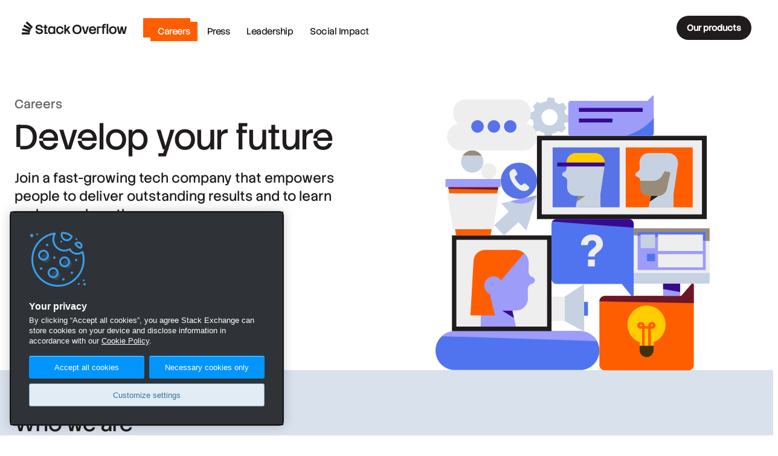

--- FILE ---
content_type: text/html; charset=UTF-8
request_url: https://stackoverflow.co/company/careers
body_size: 17370
content:
<!DOCTYPE html><html  lang="en"><head><meta charset="utf-8"><meta name="viewport" content="width=device-width, initial-scale=1"><title>Develop your future at Stack Overflow - Stack Overflow</title><link rel="preconnect" href="https://www.googletagmanager.com"><script src="https://www.googletagmanager.com/gtag/js?id=G-XQX7D4T574" async data-hid="head-ga"></script><style>.logo[data-v-3d4fd20d]{color:inherit}.logo__sub[data-v-3d4fd20d]{display:block;font-size:14px;letter-spacing:-.5px;margin-left:22px;margin-top:1px}.header[data-v-3d4fd20d]{align-items:center;color:var(--black);display:flex;margin:12px;padding:14px 24px;position:relative;transition:transform .2s ease-in;will-change:transform;z-index:1000}.header.header--inverted[data-v-3d4fd20d]{color:var(--white)}.header.header--hidden[data-v-3d4fd20d]{transform:translateY(-150px)}.header.header-hidden .nav__sub[data-v-3d4fd20d]{transform:translate(-100px)}.header__bg[data-v-3d4fd20d]{inset:0;position:absolute}.header.header--scrolled .header__bg[data-v-3d4fd20d]{box-shadow:0 0 4px #0000001a}.nav[data-v-3d4fd20d]{align-items:center;display:flex;flex:1 auto}.nav__item[data-v-3d4fd20d]{margin:0 2px;white-space:nowrap}.nav__spacer[data-v-3d4fd20d]{margin-left:auto}.nav__link[data-v-3d4fd20d],.nav__link[data-v-3d4fd20d]:after,.nav__link[data-v-3d4fd20d]:before{background:transparent;border:0;font-family:Stack Sans;font-size:15px;letter-spacing:-.5px;outline:none;padding:6px 12px;transition-delay:40ms;-webkit-font-smoothing:inherit;-moz-osx-font-smoothing:inherit;color:inherit!important;cursor:pointer;display:flex;line-height:normal;position:relative;text-align:left}.nav__link[data-v-3d4fd20d]:after,.nav__link[data-v-3d4fd20d]:before{background:var(--white);content:attr(data-text) /"";inset:0;position:absolute;transform:scaleY(0);transform-origin:0 100%;transition:transform .15s}.nav__link--active[data-v-3d4fd20d],.nav__link[data-v-3d4fd20d]:after,.nav__link[data-v-3d4fd20d]:hover{background:var(--color-orange);color:var(--white)!important}.header--inverted .nav__link--active[data-v-3d4fd20d],.header--inverted .nav__link[data-v-3d4fd20d]:after,.header--inverted .nav__link[data-v-3d4fd20d]:hover{background:var(--black-500);color:var(--white)!important}.nav__link[data-v-3d4fd20d]:before{transform:scale(1);transform-origin:0 0}.header--inverted .nav__link[data-v-3d4fd20d]:before{background:var(--color-black)}.nav__link--active[data-v-3d4fd20d]:before,.nav__link[data-v-3d4fd20d]:hover:before{transform:scaleY(0)}.nav__link--active[data-v-3d4fd20d]:after,.nav__link[data-v-3d4fd20d]:hover:after{transform:scale(1)}.nav__sub[data-v-3d4fd20d]{background-color:var(--color-off-white);display:flex;padding:0 8px}.nav__component[data-v-3d4fd20d],.nav__sub[data-v-3d4fd20d]{left:0;position:absolute;right:0;top:100%;z-index:100}.nav__sublink[data-v-3d4fd20d]{color:var(--color-black)!important;display:block;font-size:13px;padding:10px 12px}.nav__sublink[data-v-3d4fd20d]:hover{animation:none;background:var(--white);color:var(--color-off-black)}.nav__sublink.router-link-active[data-v-3d4fd20d]{font-weight:600;position:relative}.nav__sublink.router-link-active[data-v-3d4fd20d]:after{background:var(--color-orange);bottom:0;content:"";height:2px;left:12px;position:absolute;right:12px}.nav__arrow[data-v-3d4fd20d]{align-self:center;margin-left:8px}.nav__arrow--active[data-v-3d4fd20d]{transform:rotate(180deg)}.menu[data-v-3d4fd20d]{background-color:transparent;border-radius:0;color:inherit;display:none;margin-left:8px;padding:12px;position:relative;width:auto;z-index:100}.menu[data-v-3d4fd20d]:active{background:var(--black-250)!important}.menu svg[data-v-3d4fd20d]{display:block}.header--inverted .primary-cta[data-v-3d4fd20d]{box-shadow:0 0 0 3px var(--black)}@media(max-width:1100px){.header[data-v-3d4fd20d]{margin:0;padding:0}.header__bg[data-v-3d4fd20d]{border-bottom:1px solid var(--black-200)}.header--inverted .header__bg[data-v-3d4fd20d]{border-color:var(--black)}.logo[data-v-3d4fd20d]{padding:8px 14px}.nav[data-v-3d4fd20d]{background:var(--white);display:none;flex-direction:column;height:100vh;justify-content:start;inset:0;padding-top:75px;position:fixed}.header--inverted .nav[data-v-3d4fd20d]{background:var(--black)}.nav__sub[data-v-3d4fd20d]{background:none;flex-direction:column;margin-bottom:12px;margin-top:0;padding:12px 0;position:static}.nav__sub .nav__spacer[data-v-3d4fd20d]{align-self:stretch;border-top:1px solid var(--black-200);margin:10px 12px}.nav__item[data-v-3d4fd20d]{width:100%}.nav__link[data-v-3d4fd20d]{font-size:20px;margin:0;width:100%}.nav__link[data-v-3d4fd20d]:after,.nav__link[data-v-3d4fd20d]:before{display:none}.nav__sublink[data-v-3d4fd20d]{padding:5px 12px}.nav__sublink.router-link-active[data-v-3d4fd20d]:after{display:none}.menu[data-v-3d4fd20d]{display:block;width:auto}.primary-cta[data-v-3d4fd20d]{font-size:13px!important;padding:6px 10px!important}.nav__component[data-v-3d4fd20d]{position:static}}</style><style>.department__arrow[data-v-68f1a3de]{transition:transform .2s}.department--active .department__arrow[data-v-68f1a3de]{transform:rotate(-180deg)}.department__jobs[data-v-68f1a3de]{max-height:0;overflow:hidden;transition:max-height .4s}.department--active .department__jobs[data-v-68f1a3de]{max-height:1000px}</style><style>.content-card[data-v-87adcfed]{transform:translateY(0);transition:transform .1s}.content-card[data-v-87adcfed]:hover{transform:translateY(-10px)}@media(max-width:640px){.content-card[data-v-87adcfed]:hover{transform:translateY(0)}}.content-card:hover .content-card__cta[data-v-87adcfed]{background:var(--color-orange);border-color:var(--dark-blue);color:var(--black);padding-left:24px;padding-right:24px}</style><style>nav a[data-v-eaf118fb],nav a[data-v-eaf118fb]:visited,nav button[data-v-eaf118fb]{color:var(--black)!important;display:block;padding:3px 0}nav a[data-v-eaf118fb]:hover,nav button[data-v-eaf118fb]:hover{color:var(--blue-500);text-decoration:underline}nav li>ul[data-v-eaf118fb]{border-left:3px solid var(--black-225);margin-top:3px;padding-left:10px}.sub-link[data-v-eaf118fb]{color:var(--black-400)!important}section h3[data-v-eaf118fb]{color:var(--black-400);font-size:16px;font-weight:500;margin:12px 0 24px}@media screen and (max-width:470px){.sections[data-v-eaf118fb]{flex-direction:column}}</style><style>.scroll-control[data-v-9333f64d]{bottom:0;pointer-events:none;position:absolute;top:0;z-index:10}.scroll-arrow[data-v-9333f64d],.scroll-control[data-v-9333f64d]{align-items:center;display:flex}.scroll-arrow[data-v-9333f64d]{background:#fff;background:var(--color-black);border:0;color:var(--white);cursor:pointer;height:32px;justify-content:center;pointer-events:all;position:relative;width:32px}.scroll-arrow[data-v-9333f64d]:hover{background:var(--color-blue);transform:scale(1.05)}.scroll-arrow[data-v-9333f64d]:active{transform:scale(.95)}.left-arrow[data-v-9333f64d]{margin-left:1rem}.right-arrow[data-v-9333f64d]{margin-right:1rem}.fade-enter-active[data-v-9333f64d],.fade-leave-active[data-v-9333f64d]{transition:opacity .2s ease}.fade-enter-from[data-v-9333f64d],.fade-leave-to[data-v-9333f64d]{opacity:0}</style><link rel="stylesheet" href="/public/company/entry.B9xX52Oj.css" crossorigin><link rel="stylesheet" href="/public/company/Footer.qo6NxkRC.css" crossorigin><link rel="stylesheet" href="/public/company/Modal.CmivqbtQ.css" crossorigin><link rel="stylesheet" href="/public/company/index.Bp82Kk9N.css" crossorigin><link rel="stylesheet" href="/public/company/Main.B7T_L8Pq.css" crossorigin><link rel="preload" as="fetch" crossorigin="anonymous" href="/company/careers/_payload.json?efc78185-9f7c-4ee6-ac83-d271f4180756"><link rel="modulepreload" as="script" crossorigin href="/public/company/B0k9BmXQ.js"><link rel="modulepreload" as="script" crossorigin href="/public/company/D_wyFpVx.js"><link rel="modulepreload" as="script" crossorigin href="/public/company/-iDPY3TE.js"><link rel="modulepreload" as="script" crossorigin href="/public/company/BwrzdA5B.js"><link rel="modulepreload" as="script" crossorigin href="/public/company/CsXbfypq.js"><link rel="modulepreload" as="script" crossorigin href="/public/company/D-KLcEFJ.js"><link rel="modulepreload" as="script" crossorigin href="/public/company/DlAUqK2U.js"><link rel="modulepreload" as="script" crossorigin href="/public/company/CgjUlz83.js"><link rel="modulepreload" as="script" crossorigin href="/public/company/OvuZGUqA.js"><link rel="modulepreload" as="script" crossorigin href="/public/company/Sy1GaeOT.js"><link rel="modulepreload" as="script" crossorigin href="/public/company/CSMOSJLm.js"><link rel="modulepreload" as="script" crossorigin href="/public/company/CyR0U_Hk.js"><link rel="modulepreload" as="script" crossorigin href="/public/company/CwdzRlDq.js"><link rel="modulepreload" as="script" crossorigin href="/public/company/BfvmuM-F.js"><link rel="modulepreload" as="script" crossorigin href="/public/company/CrR0fL5x.js"><link rel="modulepreload" as="script" crossorigin href="/public/company/gdAbTM7z.js"><link rel="preload" as="fetch" fetchpriority="low" crossorigin="anonymous" href="/public/company/builds/meta/efc78185-9f7c-4ee6-ac83-d271f4180756.json"><script src="https://cdn.cookielaw.org/scripttemplates/otSDKStub.js" data-domain-script="d06435e0-17fb-4659-9a14-1930a6e0be80" defer data-hid="head-onetrust-sdk"></script><link rel="dns-prefetch" href="https://www.google-analytics.com"><meta name="format-detection" content="telephone=no"><meta name="theme-color" content="#FF5E00"><meta name="twitter:site" content="@stackoverflow"><meta name="twitter:card" content="summary_large_image"><meta name="robots" content="Index, Follow"><meta name="description" content="Join a fast-growing tech company that empowers people to deliver outstanding results and to learn and grow along the way."><meta property="og:type" content="website"><link rel="icon" href="/favicon.ico" sizes="any"><link rel="icon" href="/favicon.svg" type="image/svg+xml"><link rel="apple-touch-icon" href="/apple-touch-icon.png"><link rel="image_src" href="/apple-touch-icon.png"><meta property="og:url" content="https://stackoverflow.co/company/careers/"><link rel="canonical" href="https://stackoverflow.co/company/careers/"><script type="module" src="/public/company/B0k9BmXQ.js" crossorigin></script></head><body  class=""><script data-hid="body-theme-select">let stackex_theme = localStorage.getItem('stackex-theme'); if (stackex_theme) document.body.className += ' ' + stackex_theme</script><div id="__nuxt"><!--[--><!--[--><div class="nuxt-loading-indicator" style="position:fixed;top:0;right:0;left:0;pointer-events:none;width:auto;height:3px;opacity:0;background:#FF5E00;background-size:0% auto;transform:scaleX(0%);transform-origin:left;transition:transform 0.1s, height 0.4s, opacity 0.4s;z-index:999999;"></div><!--[--><header class="header ps-fixed t0 r0 l0" data-v-3d4fd20d><div class="bg-white header__bg" style="opacity:0;" data-v-3d4fd20d></div><a href="/" aria-label="Go to homepage" class="logo ps-relative z-active d-block h:fc-orange ps-relative mr24" data-v-3d4fd20d><svg width="175" height="22" viewBox="0 0 175 22" class="svg-icon IconLogo sm:d-none" aria-hidden="true" title="Stack Overflow" data-v-3d4fd20d><g fill="currentColor"><path d="M18.52 9.69q-1.43 1.07-2.52 2.48l.03.01v.01l-.03-.02a14 14 0 0 0-1.77 2.99l-.02.05a13 13 0 0 0-.93 3.32v.02q-.13.92-.13 1.88c0 .55.07 1.04.13 1.57H0v-3.47h11.5l.07-.43L.5 15.16l.93-3.4 11.21 2.98.16-.34L2.72 8.66 4.5 5.6l10.22 5.83.25-.29L6.6 2.89 9.12.4zM28.9 5.78c3.3 0 5.98 2.15 5.98 5.24h-2.96c-.13-1.67-1.09-2.66-3.11-2.66-2.03 0-3.04.81-3.04 1.95 0 3.42 9.34.33 9.34 6.58 0 2.89-2.28 4.51-6.13 4.51-3.57 0-6.22-2.25-6.33-5.27h3c.14 1.7 1.59 2.71 3.48 2.71 1.78 0 3.07-.68 3.07-1.95 0-3.14-9.37-.28-9.37-6.58 0-2.45 2.33-4.53 6.08-4.53M49.06 8.36c1.75 0 2.96.7 3.75 1.95V8.7h2.76V21H52.8v-1.53c-.74 1.2-1.93 1.93-3.75 1.93-3.44 0-5.55-2.69-5.55-6.5 0-3.83 2.1-6.54 5.55-6.54m.43 2.48c-2.02 0-3.14 1.7-3.14 4.05 0 2.33 1.12 4 3.14 4 2.23 0 3.32-1.72 3.32-4s-1.1-4.05-3.32-4.05M63.26 8.36c3.37 0 5.73 2.48 5.75 5.2h-2.89c-.07-1.35-.88-2.7-2.86-2.7-2.4 0-3.44 1.75-3.44 4.03s1.04 3.98 3.44 3.98c2.06 0 2.87-1.45 2.94-3h2.86c-.05 3.2-2.3 5.53-5.8 5.53-3.8 0-6.27-2.69-6.27-6.5 0-3.83 2.48-6.54 6.27-6.54M91.52 5.78c4.91 0 7.6 3.57 7.6 7.8 0 4.22-2.71 7.82-7.6 7.82s-7.62-3.55-7.62-7.82c0-4.23 2.7-7.8 7.62-7.8m0 2.58c-3.22 0-4.68 2.68-4.68 5.22s1.44 5.24 4.68 5.24 4.6-2.71 4.6-5.24-1.38-5.22-4.6-5.22M117.45 8.36c3.34 0 6.2 2.7 5.6 7.44h-9c.23 1.8 1.3 3.1 3.4 3.1 1.44 0 2.35-.89 2.73-1.9h2.89a5.5 5.5 0 0 1-5.62 4.4c-3.83 0-6.3-2.69-6.3-6.5 0-3.83 2.47-6.54 6.3-6.54m0 2.48c-1.93 0-2.97 1.11-3.35 2.68h6.23c-.15-1.46-1.06-2.68-2.88-2.68M150.87 8.36c3.8 0 6.28 2.7 6.28 6.53 0 3.82-2.49 6.5-6.28 6.5s-6.3-2.68-6.3-6.5 2.47-6.53 6.3-6.53m0 2.48c-2.3 0-3.47 1.77-3.47 4.05 0 2.33 1.16 4 3.47 4 2.3 0 3.47-1.67 3.47-4s-1.17-4.05-3.47-4.05M40.5 8.71h2.1v2.36h-2.1v7.62h2.46V21h-5.22v-9.93H36V8.7h1.74V6h2.76zM73.19 13.65l3.97-4.94h3.27l-4 4.97 4.4 7.32h-3.08l-2.99-5.3-1.57 1.98V21H70.4V6h2.79zM105.34 18.56l2.79-9.85h2.96L107.24 21h-3.77L99.62 8.71h2.96zM131.22 8.71V11h-3.97v10h-2.76V8.71zM139.2 4.54v2.35h-1.78q-1.18.01-1.19 1.09v.73h2.71V11h-2.7v10h-2.77V11h-1.26V8.71h1.26v-.73c0-2.2 1.27-3.44 3.93-3.44zM143.17 4.54V21h-2.78V4.54zM162.14 17.96l2.05-9.25h3l2.06 9.27 1.82-9.27h2.94L171.05 21h-3.67l-1.67-7.5-1.67 7.5h-3.67L157.4 8.71h2.96z"></path></g></svg><svg width="32" height="32" viewBox="0 0 32 32" class="svg-icon IconGlyph32 d-none sm:d-block" aria-hidden="true" title="Stack Overflow" data-v-3d4fd20d><path d="m23.8 17.23.04.02v.01za17.6 17.6 0 0 0-3.36 8.23v.02a18 18 0 0 0-.05 4.53H4.01v-4.55h14.23q.03-.28.09-.56L4.62 21.1l1.14-4.39 13.88 3.84.2-.44L7.37 12.7l2.2-3.94 12.64 7.53.3-.37L12.18 5.23 15.3 2 25.8 12.87l1.11 1.15q-1.76 1.39-3.12 3.2"></path></svg><!----></a><nav class="fl-grow1" id="main-navigation" aria-label="Main navigation" data-v-3d4fd20d><ul class="nav list-reset fl-grow1" data-v-3d4fd20d><!--[--><!--[--><li class="nav__item" data-v-3d4fd20d><a aria-current="page" href="/company/careers/" class="router-link-active router-link-exact-active nav__link nav__link--active" tabindex="1" data-text="Careers" data-v-3d4fd20d><span data-v-3d4fd20d>Careers</span></a><!----><!----><!----></li><!--]--><!--[--><li class="nav__item" data-v-3d4fd20d><a href="/company/press/" class="nav__link" tabindex="2" data-text="Press" data-v-3d4fd20d><span data-v-3d4fd20d>Press</span></a><!----><!----><!----></li><!--]--><!--[--><li class="nav__item" data-v-3d4fd20d><a href="/company/leadership/" class="nav__link" tabindex="3" data-text="Leadership" data-v-3d4fd20d><span data-v-3d4fd20d>Leadership</span></a><!----><!----><!----></li><!--]--><!--[--><li class="nav__item" data-v-3d4fd20d><a href="/company/social-impact/" class="nav__link" tabindex="4" data-text="Social Impact" data-v-3d4fd20d><span data-v-3d4fd20d>Social Impact</span></a><!----><!----><!----></li><!--]--><!--]--></ul></nav><div class="ml12 d-flex ai-center ps-relative z-active" data-v-3d4fd20d><a href="https://stackoverflow.co/" class="s-btn--dark primary-cta s-btn" data-v-3d4fd20d> Our products </a></div><button type="button" tabindex="0" aria-controls="main-navigation" aria-expanded="false" aria-label="Toggle main menu" class="s-btn s-btn__clear menu" data-v-3d4fd20d><svg width="32" height="32" viewBox="0 0 32 32" data-v-3d4fd20d><rect x="2" y="6.25" width="28" height="2.5" fill="currentColor" data-v-3d4fd20d></rect><rect x="2" y="23.5" width="28" height="2.5" fill="currentColor" data-v-3d4fd20d></rect><rect x="2" y="14.75" width="28" height="2.5" fill="currentColor" data-v-3d4fd20d></rect></svg></button></header><header class="header-margin d-flex sm:fd-column wmx12 mx-auto px24 fs-body3 pt64 sm:pb32"><div class="flex--item6"><div class="fs-subheading fc-black-400 mb12"> Careers </div><h1 class="fs-display2 lh-xs ff-stack-sans-headline-notch mb24"> Develop your future </h1><p class="fs-title mb32 wmx5"> Join a fast-growing tech company that empowers people to deliver outstanding results and to learn and grow along the way. </p><a href="#jobs" class="s-btn"> View current job openings </a><a href="https://builtin.com/company/stack-overflow" class="my48 d-flex ai-center"><img class="mr16" src="/img/company/builtin-2026.svg" alt="Builtin Best Places to Work 2026 winner" width="60"><div class="fc-black-400"><strong class="fc-black">2026 Built In Awards</strong><br> Best place to work – New York City</div></a></div><div class="flex--item6 md:mt48 wmn0 mbn1 as-end"><img class="d-block w100 wmx4 w100 mx-auto h-auto" width="420" height="420" src="/img/company/hero-careers.svg" alt="" loading="lazy"></div></header><section class="bg-blue-extra-light py64 fw-light"><div class="wmx12 px24 mx-auto overflow-hidden"><div class="d-flex mx-auto md:fd-column ai-center"><div class="flex--item6 sm:w100 sm:pl12 sm:pr12 fs-body3 lh-lg fc-black-500 wmx7"><h2 class="ff-stack-sans-headline fc-black fs-headline2 mb32"> Who we are </h2><p>Stack Overflow strives to be the most vital source of technologists, helping them to cultivate community, power learning, and unlock growth.</p><p>Founded in 2008, millions of people come to Stack Overflow’s public platform every month, making it one of the most integral websites in the world with over 83 million questions asked and answered. At work, <a class="fw-bold" href="https://stackoverflow.co">Stack Overflow Business</a> helps companies of all sizes with <a class="fw-bold" href="https://stackoverflow.co/internal/">Stack Internal</a>, the trusted knowledge intelligence ecosystem for enterprises used by over 20,000 organizations. <a class="fw-bold" href="https://stackoverflow.co/data-licensing/">Stack Data Licensing</a> helps leading AI companies build their products with the trusted foundation of our human-validated, attributed content. Our <a class="fw-bold" href="https://stackoverflow.co/advertising/">Stack Ads</a> product helps companies build their brand and reach the world’s largest technical audience.</p><p>Joining Stack Overflow means helping all levels of tech enthusiasts in life and at work, as well as getting the chance to work with a smart, talented, and collaborative team.</p><p>We believe that diverse experience contributes to a broader collective perspective that will consistently lead to better products. Every person we hire makes Stack Overflow a better place to work. Join us.</p></div><div class="flex--item6 ta-center mx-auto py32"><div class="fs-body3 mb12">Our mission</div><p class="fs-display1 lh-xs ff-stack-sans-headline-notch fw-medium"> Cultivate community.<br> Power learning.<br> Unlock growth. </p></div></div></div><span class="p-bits sm:d-none fc-orange-400 b96 l96"></span></section><div id="jobs" class="bb bc-black-200 py64"><div class="wmx12 px24 mx-auto"><h2 class="ff-stack-sans-headline lh-sm fc-black fs-headline2 mb24 wmx5"> Current openings </h2><!--[--><div class="d-flex ai-center mb48 jc-space-between" data-v-68f1a3de><div id="search" class="flex--item4 ps-relative" data-v-68f1a3de><input value="" class="s-input s-input__search fs-body3" type="text" placeholder="Find by job title…" autocomplete="off" spellcheck="false" data-v-68f1a3de><svg width="20" height="20" viewBox="0 0 20 20" class="svg-icon IconSearch s-input-icon s-input-icon__search" aria-hidden="true" data-v-68f1a3de><path d="M8.25 1a7.25 7.25 0 0 1 6.67 10.1l-1.17-1.17a5.75 5.75 0 1 0-.94 1.82l1.07 1.07 4.15 4.15-1.06 1.06-4.15-4.15A7.25 7.25 0 1 1 8.25 1"></path></svg></div><div class="d-flex" data-v-68f1a3de><label class="flex--item s-label fw-normal mr8 us-none" for="all-open-positions" style="color:inherit;" data-v-68f1a3de> Show all open positions </label><div class="flex--item s-toggle-switch" data-v-68f1a3de><input type="checkbox" id="all-open-positions" checked data-v-68f1a3de><div class="s-toggle-switch--indicator" data-v-68f1a3de></div></div></div></div><!--[--><div class="department--active c-pointer department bg-black-100 mb16 overflow-hidden" data-v-68f1a3de><span id="executive-support" class="ps-relative tn128" data-v-68f1a3de></span><div class="d-flex ai-center px24 py16" data-v-68f1a3de><div class="flex--item fl1" data-v-68f1a3de><h2 class="ff-stack-sans-headline fs-title mb0 fl1" data-v-68f1a3de><a class="fc-black" href="#executive-support" data-v-68f1a3de>Executive Support</a></h2></div><div class="flex--item d-flex ai-center" data-v-68f1a3de><div class="bg-blue fc-white fs-subheading px8 py4" data-v-68f1a3de>1</div><!----></div></div><div class="department__jobs overflow-auto" data-v-68f1a3de><!--[--><a href="/company/careers/7529871/" class="d-flex bt bc-black-200 bg-white px24 py16" data-v-68f1a3de><div class="flex--item fl1 fs-subheading fw-bold" data-v-68f1a3de>Executive Business Partner</div><div class="flex--item fc-black-400 fs-body3" data-v-68f1a3de>US - Remote</div></a><!--]--></div></div><div class="department--active c-pointer department bg-black-100 mb16 overflow-hidden" data-v-68f1a3de><span id="marketing" class="ps-relative tn128" data-v-68f1a3de></span><div class="d-flex ai-center px24 py16" data-v-68f1a3de><div class="flex--item fl1" data-v-68f1a3de><h2 class="ff-stack-sans-headline fs-title mb0 fl1" data-v-68f1a3de><a class="fc-black" href="#marketing" data-v-68f1a3de>Marketing</a></h2></div><div class="flex--item d-flex ai-center" data-v-68f1a3de><div class="bg-blue fc-white fs-subheading px8 py4" data-v-68f1a3de>1</div><!----></div></div><div class="department__jobs overflow-auto" data-v-68f1a3de><!--[--><a href="/company/careers/7512016/" class="d-flex bt bc-black-200 bg-white px24 py16" data-v-68f1a3de><div class="flex--item fl1 fs-subheading fw-bold" data-v-68f1a3de>Enterprise Field Marketing Manager</div><div class="flex--item fc-black-400 fs-body3" data-v-68f1a3de>US - Remote</div></a><!--]--></div></div><!--]--><!----><!----><!--]--><div class="fs-body2 fc-black-500 py32 d-flex sm:fd-column"><div class="flex--item mr24 sm:mb24 sm:mr0"><svg width="20" height="20" viewBox="0 0 20 20" class="svg-icon IconInfo" aria-hidden="true"><path d="M17.33 4.64a9.08 9.08 0 0 1-12.7 12.7l1.08-1.09A7.58 7.58 0 0 0 16.25 5.71zM10 .92c2.47 0 4.7.98 6.34 2.58l-1.06 1.06A7.58 7.58 0 0 0 4.56 15.28L3.5 16.34A9.08 9.08 0 0 1 10 .91"></path><path d="M10.76 15h-2V8h2zm0-8h-2V5h2z"></path></svg></div><div class="flex--item wmx7"><p class="mb12">Stack Overflow does not discriminate in employment matters on the basis of race, color, religion, gender, national origin, age, military service eligibility, veteran status, sexual orientation, marital status, disability, or any other protected class. We support workplace diversity.</p><a href="https://policies.stackoverflow.co/company/candidate-privacy-policy"> Read our Applicant and Candidate Privacy Notice </a></div></div></div></div><div class="wmx12 mx-auto px24 py64"><div class="d-flex md:fd-column"><div class="flex--item6 fs-subheading p-lh-md"><h2 class="ff-stack-sans-headline lh-sm fc-black fs-headline2 mb24 wmx5"> Our commitment to diversity, equity and inclusion </h2><p class="mb24 wmx4 fc-black-500"> Stack Overflow is committed to a diverse, inclusive, and equitable workplace where all employees feel valued and respected. </p><p class="mb48"><a href="https://policies.stackoverflow.co/company/human-rights-statement"> Read our Human Rights Statement </a></p></div><div class="flex--item6 ps-relative"><!--[--><div><h3 class="ff-stack-sans-headline fs-title fc-black-500 mb12">Employee Resource Groups (ERGs)</h3><p class="mb32 fs-body3 wmx6 fw-light">We have ERGs that range from Black &amp; Brown to LGBTQ+ to a group focused on neurodiversity. Groups meet regularly, plan company-wide programming, and give feedback to leadership.</p></div><div><h3 class="ff-stack-sans-headline fs-title fc-black-500 mb12">Recruiting &amp; retention</h3><p class="mb32 fs-body3 wmx6 fw-light">We seek people from a diversity of backgrounds and experiences, particularly from those that are underrepresented at Stack Overflow and our hiring policies and practices reflect this.</p></div><div><h3 class="ff-stack-sans-headline fs-title fc-black-500 mb12">Advancement opportunities</h3><p class="mb32 fs-body3 wmx6 fw-light">We promote from within the organization often, and we invest in professional development and coaching to ensure all employees are well-positioned to meet and exceed their goals.</p></div><div><h3 class="ff-stack-sans-headline fs-title fc-black-500 mb12">Giving back</h3><p class="mb0 fs-body3 wmx6 fw-light">We prioritize inclusion on our public platforms through numerous initiatives, and we partner with and support organizations working towards racial equity.</p></div><!--]--></div></div></div><div class="wmx12 px24 mx-auto ps-relative z-active"><h2 class="ff-stack-sans-headline fc-black fs-headline2 mb0 bt bc-black-200 py32"> Our core values </h2><div class="d-flex flex__allitems4 ff-row-wrap sm:fd-column gs64 gsx py48"><!--[--><div class="flex--item"><svg width="140" height="140" viewBox="0 0 140 140" class="svg-spot SpotPeople native" aria-hidden="true"><path fill="#ff5e00" d="m81.42 110.16 8.6-10.92a7.2 7.2 0 0 1-3.52-7.62 5.16 5.16 0 0 1 7.9-3.36l3.69 2.43-.94-11.36h26.34v2.44c0 2.75 1.35 4.63 3.79 5.29a2.88 2.88 0 0 1-.03 5.57c-2.36.64-3.76 2.45-3.76 5.28v7c0 8.25-4.77 12.28-12.69 12.28h-.52l2.4 12.81H81.64l.31-9.46q.26-5.22-.52-10.38"></path><path fill="var(--black-600)" d="M85.9 62H111c3.19 0 5.66 1.15 7.72 2.47l-.02.02.02-.02c3.06 1.95 4.77 5.38 4.77 10.31V77H135v3H98.08v10.69l-3.68-2.43a5.16 5.16 0 0 0-7.9 3.36A7.2 7.2 0 0 0 90 99.24l-8.6 10.92-.07-.47-5.62-35.73C75 67.86 79.75 62 85.9 62M110.27 117.19l-7.84-1.16 9.31 8.96z"></path><path fill="var(--blue-400)" d="M89.42 55.4c3.51 0 6.47.72 8.75 2.17h.01a10.7 10.7 0 0 1 4.35 5.58c-1.95 6.77-8.26 21.53-26.11 22.07l-1.05 1.33-4.07-2.68a5.7 5.7 0 0 0-8.73 3.7A8 8 0 0 0 66.45 96l-9.5 12.07-.08-.51-6.21-39.5A11.33 11.33 0 0 1 61.9 55.4z"></path><path fill="#9d9cff" d="M107.63 82.54c-2.7-.73-4.19-2.8-4.19-5.84v-7.73q0-3.33-.91-5.82c-1.96 6.77-8.27 21.54-26.12 22.07l-1.04 1.33-2.09-1.37-1.98-1.31a5.7 5.7 0 0 0-8.74 3.7A8 8 0 0 0 66.44 96l-9.5 12.07q.84 5.72.58 11.48L57.17 130H91.5l-2.67-14.15h.58c8.75 0 14.03-4.46 14.03-13.59v-7.73c0-3.11 1.54-5.12 4.16-5.83a3.2 3.2 0 0 0 .02-6.15"></path><path fill="var(--blue-400)" d="m88.84 115.85-8.79-1.3 10.43 10.03z"></path><path fill="#0f2466" d="M89.42 55c3.52 0 6.47 1.12 8.75 2.57h.01a10.6 10.6 0 0 1 4.14 5.04l-45.04-6.24c1.4-.63 2.97-1.37 4.62-1.37z"></path><path fill="#c8d4fa" d="M107.47 61.51c.96.9 2.53.22 2.53-1.09V24a4 4 0 0 0-4-4H54a4 4 0 0 0-4 4v27a4 4 0 0 0 4 4h46.54z"></path><path fill="#fc0" d="M87.1 34.13v2.28h-9.15v-2.27a12.5 12.5 0 1 1 9.14-.01z"></path><path fill="var(--black-600)" d="M87.12 36.41v2.9a4.58 4.58 0 1 1-9.16 0v-2.9z"></path><path fill="#ff5e00" d="M83.89 19.33h-2.7v17.08h2.7z"></path><path fill="var(--black-150)" d="m27.63 105.76 10.5-13.35a8.8 8.8 0 0 1-4.29-9.31A6.3 6.3 0 0 1 43.5 79l4.5 2.96L73.22 49.9c3.74 2.4 5.82 6.58 5.82 12.6v8.56c0 3.36 1.65 5.67 4.65 6.46a3.53 3.53 0 0 1-.03 6.8c-2.9.78-4.62 3-4.62 6.45v8.55c0 10.09-5.84 15.02-15.51 15.02h-.65L65.83 130H27.88l.38-11.56q.3-6.37-.63-12.68"></path><path fill="var(--blue-400)" d="M23 35a17 17 0 0 1 16.25 12h24.3c3.89 0 7.15 1.3 9.68 2.9L48 81.96 43.5 79a6.3 6.3 0 0 0-9.67 4.1 8.8 8.8 0 0 0 4.3 9.32l-10.5 13.34-.09-.57-5.7-36.22A17 17 0 0 1 23 35"></path><path fill="#c8d4fa" d="m62.9 114.35-10.47-1.54 12.42 11.94z"></path></svg><h3 class="ff-stack-sans-headline fs-title fc-black-500 mt12 mb12 mnh64 lh-xs">Adopt a customer-first mindset</h3><p class="fs-body3 mb32 fw-light">Authentically serve our customers by empowering, listening, and collaborating with our fellow Stackers.</p></div><div class="flex--item"><svg width="140" height="140" viewBox="0 0 140 140" class="svg-spot SpotPuzzle native" aria-hidden="true"><path fill="#9d9cff" d="M135 102.56a9.86 9.86 0 0 1-9.77 9.92h-6.49V130H64.88V75h53.86v17.62h6.49a9.86 9.86 0 0 1 9.77 9.94"></path><path fill="var(--purple-600)" d="m118.74 75-.01 9.3L64.88 75z"></path><path fill="#c8d4fa" d="M81.12 102.46c0 5.5-4.44 9.97-9.92 9.97H65V130H10V75h17.45v6.8c0 5.5 4.43 9.96 9.91 9.96a9.94 9.94 0 0 0 9.9-9.95V75H65v17.5h6.23a9.94 9.94 0 0 1 9.9 9.96z"></path><path fill="#998b7a" d="M65 75v6l-17-6z"></path><path fill="var(--blue-400)" d="M79.74 61.86 33.4 81.6a2.8 2.8 0 0 1-3.67-1.5L10 33.8l15.45-6.58-2.48-5.82a9.62 9.62 0 1 1 17.71-7.54l2.48 5.82 15.87-6.77 5.98 14.3.56 1.34-6.25 2.67a9.6 9.6 0 0 0-5.08 12.62 9.6 9.6 0 0 0 12.62 5.08l6.24-2.67z"></path><path fill="#ff5e00" d="M127.06 59.23 115.19 75 93.38 58.59 83.7 71.43l-4.45-10.47-6.7-15.75-7.6-17.86-.56-1.34a1.3 1.3 0 0 1 1.4-1.68l48.86 5.96-9.42 12.53 21.82 16.41"></path></svg><h3 class="ff-stack-sans-headline fs-title fc-black-500 mt12 mb12 mnh64 lh-xs">Be flexible and inclusive</h3><p class="fs-body3 mb32 fw-light">We do our best work when a diverse group of people collaborate in an environment of respect and trust. Create space for different voices to be heard, and allow flexibility in how people work.</p></div><div class="flex--item"><svg width="140" height="140" viewBox="0 0 140 140" class="svg-spot SpotValidation native" aria-hidden="true"><path fill="#c8d4fa" d="M130 30H60v100h70z"></path><path fill="var(--blue-400)" d="M130 30H60v10h70z"></path><path fill="#9d9cff" d="M130 30h-10v10h10z"></path><g fill="#998b7a"><path d="M125 50H67v5h58zM125 65H67v5h58zM118 80H67v5h51z"></path></g><path fill="#ff5e00" d="m44.33 92.72-8.4 13.07-14.76 22.95-12.88-8.29 17.28-26.87 5.88-9.14z"></path><path fill="#590404" d="m44.33 92.72-8.4 13.07-10.36-12.21 5.88-9.14z"></path><path fill="#ff5e00" d="M56.5 100a46.5 46.5 0 1 0 0-93 46.5 46.5 0 0 0 0 93"></path><path fill="#9d9cff" d="M97.7 95.09c.89-.8 2.3-.18 2.3 1.01V128a2 2 0 0 1-2 2H47a2 2 0 0 1-2-2v-26c0-1.1.9-2 2-2h45.3z"></path><path fill="var(--purple-600)" d="M97.7 95.09c.89-.8 2.3-.18 2.3 1.01v7.9l-53-4h45.3z"></path><g fill="var(--black-150)"><path d="M61.5 119a3.5 3.5 0 1 0 0-7 3.5 3.5 0 0 0 0 7M72.5 119a3.5 3.5 0 1 0 0-7 3.5 3.5 0 0 0 0 7M83.5 119a3.5 3.5 0 1 0 0-7 3.5 3.5 0 0 0 0 7"></path></g><path fill="var(--black-150)" d="M66.11 89.75q-2.27.6-4.65.92a37.48 37.48 0 0 1-42.13-32.22 37.5 37.5 0 1 1 46.77 31.3z"></path><path fill="#998b7a" d="M81.08 57.89q-.02.9-.54 1.58c-.34.44-.83.77-1.4.9-2 .5-3.41 2.3-3.41 4.35v.07l.1 6.88a8.95 8.95 0 0 1-8.27 9.06l-3.45.25 1.37 6.27.55 2.5q-2.25.6-4.62.92c-7.56 1-14.88-.33-21.25-3.44l.09-7.87L39 70.93l8.19-7.83a6.64 6.64 0 1 1 9.33-8.91l17.07-16.3a9.8 9.8 0 0 1 2.88 7.17l-.14 6.07a4.5 4.5 0 0 0 2.94 4.3l.14.05a2.6 2.6 0 0 1 1.68 2.4"></path><path fill="#c8d4fa" d="M73.6 37.9 56.51 54.2a6.65 6.65 0 1 0-9.33 8.91l-8.2 7.83-3.51-23.69a10.67 10.67 0 0 1 10.54-12.23h20.63a9.8 9.8 0 0 1 6.94 2.88"></path><path fill="var(--black-600)" d="M64.1 80.98h-7.33l8.71 6.28zM71.8 27.8q-.89 0-1.73.13a10.4 10.4 0 0 0-13.47-2.87 10.36 10.36 0 0 0-13.5 2.9q-.93-.17-1.9-.18a10.41 10.41 0 1 0 5.33 19.34 10.4 10.4 0 0 0 10.07-.09 10.4 10.4 0 0 0 9.96.14 10.41 10.41 0 1 0 5.24-19.4z"></path></svg><h3 class="ff-stack-sans-headline fs-title fc-black-500 mt12 mb12 mnh64 lh-xs">Be transparent</h3><p class="fs-body3 mb32 fw-light">Communicate openly and honestly, both inside and outside the company. Encourage transparency from others by being empathetic, reliable, and acting with integrity.</p></div><div class="flex--item"><svg width="140" height="140" viewBox="0 0 140 140" class="svg-spot SpotIdea native" aria-hidden="true"><path fill="#ff5e00" d="M57.49 129.94h-42.3a7.2 7.2 0 0 1 0-14.38h6.74l-4.23-4.18c-4.33-4.03-3.13-10.92 1.34-14.78a9.94 9.94 0 0 1 14.21 1.28l3.74 4.63-.48-5.51a11.2 11.2 0 0 1 11.17-12.19 15 15 0 0 1 13.24 7.94 32 32 0 0 1 .53 29.09z"></path><path fill="var(--blue-400)" d="M34.72 108.06a5.73 5.73 0 0 1-7.21-2.51L10.13 74.17a10.19 10.19 0 1 1 18.91-7.4l9.02 34.56a5.7 5.7 0 0 1-3.33 6.73z"></path><path fill="var(--black-150)" d="M45.79 117.76c-1.2 5.39-2.96 10.79-3.36 12.02-.05.14-.2.2-.33.13a98 98 0 0 1-9.85-6.26c-3.58-2.63-6.96-5.67-7.91-8.28a11.9 11.9 0 0 1 7.12-15.25c6.18-2.25 13.55.77 15.25 7.12.6 2.24 0 6.39-.92 10.53z"></path><path fill="#9d9cff" d="M45.79 117.76c-1.2 5.39-2.96 10.79-3.36 12.02-.05.14-.2.2-.33.13a98 98 0 0 1-9.85-6.26 15 15 0 0 1 13.54-5.88z"></path><path fill="#ff5e00" d="M41.08 43.8c-3.05 3.93-18.01 8.9-18.01 8.9s-2.36-15.3.72-20.07a10.3 10.3 0 0 1 14.24-3.07c4.77 3.09 6.54 9.74 3.05 14.23z"></path><path fill="#c8d4fa" d="M57.49 129.94h41.2l-.23-21.05 7.38-49.67A16.5 16.5 0 0 0 89.53 40.3H57.64a15.2 15.2 0 0 0-15.18 15.53l.21 9.4a6.9 6.9 0 0 1-4.54 6.64l-.21.08a3.97 3.97 0 0 0 .41 7.57 6.9 6.9 0 0 1 5.27 6.81l-.17 10.66a13.83 13.83 0 0 0 12.8 14l5.33.4z"></path><path fill="var(--blue-400)" d="m131.67 47.93-5.91 39.77-65.62-52.19A17.6 17.6 0 0 1 75.78 26h36.98a19.13 19.13 0 0 1 18.92 21.93z"></path><path fill="#9d9cff" d="m123.12 105.53.26 24.41H75.61l4.73-21.52-6.18-.46a16.03 16.03 0 0 1-14.84-16.23l.19-12.36v-.13a8 8 0 0 0-6.11-7.77 4.59 4.59 0 0 1-.49-8.78l.25-.09a8 8 0 0 0 5.26-7.7L58.17 44c-.07-3.06.65-5.96 1.96-8.5l65.63 52.19-2.65 17.82z"></path><path fill="var(--purple-600)" d="M80.33 108.42h13.65l-16 10.73z"></path><path fill="#fc0" d="M101.64 77.56v3.27H88.48v-3.25a17.97 17.97 0 1 1 13.14-.02z"></path><path fill="var(--purple-600)" d="M101.64 80.83v4.15a6.59 6.59 0 0 1-13.16 0v-4.15z"></path><path fill="#ff5e00" d="M97.21 59.57h-4.3v21.26h4.3z"></path></svg><h3 class="mnh64 mrn24 wmx3 ff-stack-sans-headline fs-title fc-black-500 mt12 mb12 mnh64 lh-xs">Empower people to deliver outstanding results</h3><p class="fs-body3 mb32 fw-light">Give people space to get their job done, support them when they need it, and practice blameless accountability.</p></div><div class="flex--item"><svg width="140" height="140" viewBox="0 0 140 140" class="svg-spot SpotQuestions native" aria-hidden="true"><path fill="var(--blue-400)" d="M82 21.83V24H8v-2.17A3.95 3.95 0 0 1 12.05 18h65.9a3.94 3.94 0 0 1 4.04 3.83z"></path><path fill="#c8d4fa" d="M82 24v56.76c0 1.1-1.31 1.65-2.1.89l-7.92-9.27H12.05A4.05 4.05 0 0 1 8 68.33V24z"></path><path fill="var(--black-150)" d="M76 29H14v15h62zM76 47H34v18h42z"></path><path fill="#9d9cff" d="M29 47H14v15h15z"></path><path fill="var(--blue-400)" d="M132 84.87v33.18c0 1.6-1.29 2.89-2.89 2.89H72.14l-5.77 5.82a.8.8 0 0 1-1.37-.56V84.88c0-1.6 1.29-2.88 2.89-2.88h61.22c1.6 0 2.89 1.29 2.89 2.88"></path><g fill="var(--black-150)"><path d="M96.59 106.14q0-1.8.62-2.99t1.54-2a27 27 0 0 1 1.83-1.49 9 9 0 0 0 1.54-1.42q.62-.74.62-1.81 0-1.21-.69-2.04-.7-.83-2.42-.83-1.59 0-2.4.97a5 5 0 0 0-.98 2.7H91q0-2.46 1.21-4.3A8.6 8.6 0 0 1 99.46 89q4.1 0 6.31 2a7 7 0 0 1 2.19 5.43q0 1.59-.66 2.76a9 9 0 0 1-1.61 2.07q-.95.9-1.9 1.66t-1.61 1.52a2.5 2.5 0 0 0-.66 1.69h-4.94zM96 109h6v6h-6z"></path></g><path fill="var(--purple-600)" d="M132 84.9V87l-64-5h61.12c1.6 0 2.88 1.3 2.88 2.9"></path><path fill="#9d9cff" d="M65.08 100.09a28.1 28.1 0 0 1-40.86 24.99 28 28 0 0 1-15.27-24.99c0-10.9 6.51-20.8 15.94-25.32a28 28 0 0 1 12.12-2.75 28.02 28.02 0 0 1 28.07 28.06z"></path><path fill="var(--blue-400)" d="m54.1 77.82-29.2-3.05a28 28 0 0 1 12.12-2.75c6.43 0 12.35 2.16 17.08 5.79z"></path><path fill="#fc0" d="M132.39 56.27a25.34 25.34 0 1 1-50.7.02 25.34 25.34 0 0 1 50.71-.02z"></path><path fill="var(--black-150)" d="M56.42 100.8q-.01.7-.43 1.25-.42.53-1.11.71a3.5 3.5 0 0 0-2.68 3.4v.06l.09 5.42a7.04 7.04 0 0 1-6.51 7.12l-2.71.2.74 3.4.54 2.48.49 2.22a28 28 0 0 1-20.62-1.97l.08-7.38-3.75-25.26a8.4 8.4 0 0 1 8.3-9.62h16.22a7.73 7.73 0 0 1 7.72 7.9l-.11 4.78a3.5 3.5 0 0 0 2.31 3.38l.11.04a2 2 0 0 1 1.33 1.89z"></path><path fill="#c8d4fa" d="M43.12 118.97h-6.75l7.67 4.49z"></path><path fill="var(--purple-600)" d="m121.35 49.14-2.57 17.32-4.13-6.19a4.68 4.68 0 0 0-5.18-7.77l-4.1-6.15H92.33a7 7 0 0 1 6.89-5.89h14.64a7.57 7.57 0 0 1 7.49 8.68"></path><path fill="#ff5e00" d="M101.02 73.09h-.11l-2.34-.18a6.36 6.36 0 0 1-5.88-6.43l.07-4.89v-.05c0-1.46-1-2.73-2.42-3.07a1.8 1.8 0 0 1-1.39-1.77c0-.76.48-1.45 1.2-1.71l.1-.04a3.1 3.1 0 0 0 2.08-3.05l-.1-4.32q-.01-.63.08-1.23h13.04l4.1 6.15a4.69 4.69 0 0 1 5.18 7.77l4.13 6.19-.81 5.49.08 7.17a25.3 25.3 0 0 1-18.63 1.32l.71-3.22z"></path><path fill="#590404" d="m106.43 73.09-6.3 4.07.89-4.07z"></path></svg><h3 class="ff-stack-sans-headline fs-title fc-black-500 mt12 mb12 mnh64 lh-xs">Keep community at our center</h3><p class="fs-body3 mb32 fw-light">Community is at the heart of everything we do. Nurture healthy communities where everyone is encouraged to learn and give back.</p></div><div class="flex--item"><svg width="140" height="140" viewBox="0 0 140 140" class="svg-spot SpotConversation native" aria-hidden="true"><path fill="#c8d4fa" d="M82 82.29a8 8 0 0 1 8 8V117a8 8 0 0 1-8 8H56.73l-4.59 8.91a2 2 0 0 1-3.52.08L43.51 125H18a8 8 0 0 1-8-8V90.29a8 8 0 0 1 8-8z"></path><path fill="#0f2466" d="M53.81 100.57c0-1.96-1.46-3.32-3.6-3.32-2.43 0-4.07 1.78-4.1 4.3l-4.43-.46c.07-4.78 3.66-8.28 8.82-8.28 4.36 0 7.98 2.55 7.98 7.33 0 6.12-6.45 6.81-6.45 10.2h-4.36c0-6.28 6.13-5.93 6.13-9.77zm-6.6 12.08h5.48v4.99h-5.47z"></path><path fill="#423101" d="M82.17 82.29a8 8 0 0 1 7.06 4.24h-6.74L76.9 96.97a2 2 0 0 1-3.49.08l-6.2-10.52H33.25c-4.4 0-8.43-1.6-11.54-4.24z"></path><path fill="#998b7a" d="M101 45a19 19 0 1 1 0 38H79.6l-5.2 9.73a2 2 0 0 1-3.49.07L65.12 83H34a19 19 0 0 1 0-38zM40.13 60a5 5 0 1 0 0 10 5 5 0 0 0 0-10M70 60a5 5 0 1 0 0 10 5 5 0 0 0 0-10m30 0a5 5 0 1 0 0 10 5 5 0 0 0 0-10"></path><path fill="#590404" d="M101 45c4.95 0 9.46 1.9 12.85 5H56.6l-4.27 7.99a2 2 0 0 1-3.48.07L44.09 50H40.3a7 7 0 0 1-6.7-4.98l.88-.02z"></path><path fill="#ff5e00" d="M122 10a8 8 0 0 1 8 8v19a8 8 0 0 1-8 8H55.34L49.8 55.39a2 2 0 0 1-3.49.07L40.12 45H38a8 8 0 0 1-8-8V18a8 8 0 0 1 8-8z"></path><path fill="#590404" d="M90.17 30v5.21H40V30zM120 20v5H40v-5z"></path></svg><h3 class="ff-stack-sans-headline fs-title fc-black-500 mt12 mb12 mnh64 lh-xs">Learn, share, grow</h3><p class="fs-body3 mb32 fw-light">Adopt a Growth Mindset. Be curious and eager to learn. Aim for ethical, sustainable, long-term growth, both personally and in the company.</p></div><!--]--></div></div><section class="wmx12 px24 p-bs-wrapper wmx12 d:p-bg-dark-tint bar-md overflow-hidden mx-auto bg-white pt64 mb64 ps-relative z-active"><h2 class="ff-stack-sans-headline fc-black fs-headline2 mb0 bt bc-black-200 py32"> Benefits &amp; perks </h2><div class="d-flex gs32 sm:fd-column flex__allitems6 ff-row-wrap fs-body3"><!--[--><div class="flex--item mb32 sm:mb0"><svg width="32" height="32" viewBox="0 0 32 32" class="svg-icon IconStar32 mb12 fc-black-500" aria-hidden="true"><path d="M19.6 12.03h11.65l-9.42 6.85.98 3.04-3.44-2.5-.48-1.5 1.47-1.06 3.2-2.33h-5.78l-.56-1.73L16 9.04l-1.22 3.76-.56 1.73H8.44l3.2 2.33 1.47 1.06-.56 1.73-1.22 3.76 3.2-2.32 1.44-1.05 8.16 5.93 1.3 3.99L16 23.1l-9.43 6.85 3.6-11.08-9.42-6.85H12.4L16 .95z"></path></svg><h3 class="ff-stack-sans-headline fc-black-500 fs-title mb12">Focus on well-being</h3><p class="mb0 p-lh-md fw-light">We provide full health coverage for you and your family. That means that Stack Overflow pays 100% of your premiums. Additionally, we provide supplemental benefits such as telemedicine options.</p></div><div class="flex--item mb32 sm:mb0"><svg width="32" height="32" viewBox="0 0 32 32" class="svg-icon IconStar32 mb12 fc-black-500" aria-hidden="true"><path d="M19.6 12.03h11.65l-9.42 6.85.98 3.04-3.44-2.5-.48-1.5 1.47-1.06 3.2-2.33h-5.78l-.56-1.73L16 9.04l-1.22 3.76-.56 1.73H8.44l3.2 2.33 1.47 1.06-.56 1.73-1.22 3.76 3.2-2.32 1.44-1.05 8.16 5.93 1.3 3.99L16 23.1l-9.43 6.85 3.6-11.08-9.42-6.85H12.4L16 .95z"></path></svg><h3 class="ff-stack-sans-headline fc-black-500 fs-title mb12">Out of state care</h3><p class="mb0 p-lh-md fw-light">We will reimburse up to $5,000 annually for the participant undergoing treatment or a procedure considered unlawful within their home state, plus a companion.</p></div><div class="flex--item mb32 sm:mb0"><svg width="32" height="32" viewBox="0 0 32 32" class="svg-icon IconStar32 mb12 fc-black-500" aria-hidden="true"><path d="M19.6 12.03h11.65l-9.42 6.85.98 3.04-3.44-2.5-.48-1.5 1.47-1.06 3.2-2.33h-5.78l-.56-1.73L16 9.04l-1.22 3.76-.56 1.73H8.44l3.2 2.33 1.47 1.06-.56 1.73-1.22 3.76 3.2-2.32 1.44-1.05 8.16 5.93 1.3 3.99L16 23.1l-9.43 6.85 3.6-11.08-9.42-6.85H12.4L16 .95z"></path></svg><h3 class="ff-stack-sans-headline fc-black-500 fs-title mb12">Work remotely from one of our hiring hubs</h3><p class="mb0 p-lh-md fw-light">We’ve had a remote culture here since we started, and today 100% of our Stackers work remotely from their homes in our hiring hubs of the US, Canada, UK and Germany.</p></div><div class="flex--item mb32 sm:mb0"><svg width="32" height="32" viewBox="0 0 32 32" class="svg-icon IconStar32 mb12 fc-black-500" aria-hidden="true"><path d="M19.6 12.03h11.65l-9.42 6.85.98 3.04-3.44-2.5-.48-1.5 1.47-1.06 3.2-2.33h-5.78l-.56-1.73L16 9.04l-1.22 3.76-.56 1.73H8.44l3.2 2.33 1.47 1.06-.56 1.73-1.22 3.76 3.2-2.32 1.44-1.05 8.16 5.93 1.3 3.99L16 23.1l-9.43 6.85 3.6-11.08-9.42-6.85H12.4L16 .95z"></path></svg><h3 class="ff-stack-sans-headline fc-black-500 fs-title mb12">Work how you want</h3><p class="mb0 p-lh-md fw-light">While we’re fully remote, we’re supporting all employees with home office reimbursements and internet stipends. We also encourage employees to set their working hours on their calendar and in Slack to encourage flexibility.</p></div><div class="flex--item mb32 sm:mb0"><svg width="32" height="32" viewBox="0 0 32 32" class="svg-icon IconStar32 mb12 fc-black-500" aria-hidden="true"><path d="M19.6 12.03h11.65l-9.42 6.85.98 3.04-3.44-2.5-.48-1.5 1.47-1.06 3.2-2.33h-5.78l-.56-1.73L16 9.04l-1.22 3.76-.56 1.73H8.44l3.2 2.33 1.47 1.06-.56 1.73-1.22 3.76 3.2-2.32 1.44-1.05 8.16 5.93 1.3 3.99L16 23.1l-9.43 6.85 3.6-11.08-9.42-6.85H12.4L16 .95z"></path></svg><h3 class="ff-stack-sans-headline fc-black-500 fs-title mb12">Take care of loved ones</h3><p class="mb0 p-lh-md fw-light">We offer paid parental leave, a meal stipend, and the primary caregiver has the option to come back to work part time for up to one year. We also have a special caregiver policy due to the pandemic.</p></div><div class="flex--item mb32 sm:mb0"><svg width="32" height="32" viewBox="0 0 32 32" class="svg-icon IconStar32 mb12 fc-black-500" aria-hidden="true"><path d="M19.6 12.03h11.65l-9.42 6.85.98 3.04-3.44-2.5-.48-1.5 1.47-1.06 3.2-2.33h-5.78l-.56-1.73L16 9.04l-1.22 3.76-.56 1.73H8.44l3.2 2.33 1.47 1.06-.56 1.73-1.22 3.76 3.2-2.32 1.44-1.05 8.16 5.93 1.3 3.99L16 23.1l-9.43 6.85 3.6-11.08-9.42-6.85H12.4L16 .95z"></path></svg><h3 class="ff-stack-sans-headline fc-black-500 fs-title mb12">Keep learning &amp; growing</h3><p class="mb0 p-lh-md fw-light">Access to a personal and professional coach on a 1:1 basis to help develop your career. Additionally, all employees have annual tuition reimbursement, professional development budget for continuing education, conferences, and memberships, in order to advance their skills and knowledge.</p></div><div class="flex--item mb32 sm:mb0"><svg width="32" height="32" viewBox="0 0 32 32" class="svg-icon IconStar32 mb12 fc-black-500" aria-hidden="true"><path d="M19.6 12.03h11.65l-9.42 6.85.98 3.04-3.44-2.5-.48-1.5 1.47-1.06 3.2-2.33h-5.78l-.56-1.73L16 9.04l-1.22 3.76-.56 1.73H8.44l3.2 2.33 1.47 1.06-.56 1.73-1.22 3.76 3.2-2.32 1.44-1.05 8.16 5.93 1.3 3.99L16 23.1l-9.43 6.85 3.6-11.08-9.42-6.85H12.4L16 .95z"></path></svg><h3 class="ff-stack-sans-headline fc-black-500 fs-title mb12">Stay fit &amp; have fun</h3><p class="mb0 p-lh-md fw-light">We provide employees monthly fitness reimbursements as well as host regular yoga and meditation classes during the work day. That’s in addition to regular virtual cooking classes, &quot;bev bashes&quot; (what we call happy hours), and more.</p></div><div class="flex--item mb32 sm:mb0"><svg width="32" height="32" viewBox="0 0 32 32" class="svg-icon IconStar32 mb12 fc-black-500" aria-hidden="true"><path d="M19.6 12.03h11.65l-9.42 6.85.98 3.04-3.44-2.5-.48-1.5 1.47-1.06 3.2-2.33h-5.78l-.56-1.73L16 9.04l-1.22 3.76-.56 1.73H8.44l3.2 2.33 1.47 1.06-.56 1.73-1.22 3.76 3.2-2.32 1.44-1.05 8.16 5.93 1.3 3.99L16 23.1l-9.43 6.85 3.6-11.08-9.42-6.85H12.4L16 .95z"></path></svg><h3 class="ff-stack-sans-headline fc-black-500 fs-title mb12">Stack Gives Back</h3><p class="mb0 p-lh-md fw-light">We care deeply for our employees and provide paid time off to encourage their voluntary involvement in and support of programs that positively impact the quality of life within the communities in which we live.</p></div><!--]--><div class="flex--item12 mt32 mb32 sm:mb0"><div class="bg-black-100 px24 py32 d-flex ai-center jc-center"><div class="fc-black ta-center"> And much more such as Summer Fridays, a <a href="https://www.calm.com/" rel="nofollow">Calm</a> subscription, and others! </div></div></div></div></section><section class="py64 md:pt32 bt bc-black-200 bg-black-600 fc-white my12 overflow-hidden" data-v-87adcfed><div class="wmx11 mx-auto px24" data-v-87adcfed><h2 class="fs-display1 ff-stack-sans-headline-notch wmx6 mb24 md:mb32 lh-sm" data-v-87adcfed> Our knowledge, shared </h2><div class="d-flex sm:fd-column sm:ai-stretch mb64 gs8 ai-center" data-v-87adcfed><a class="flex--item s-btn s-btn--bright" href="https://stackoverflow.blog" data-v-87adcfed> Visit the blog <svg width="20" height="20" viewBox="0 0 20 20" class="svg-icon IconArrowUpRightBox va-middle h16 ml4" aria-hidden="true" data-v-87adcfed><path d="M8 5.5H3.5v10a1 1 0 0 0 1 1h10V12H16v6H4.5A2.5 2.5 0 0 1 2 15.5V4h6zm9.25-3.49H18v1.05L14.25 6.8l-3.72 3.73-1.06-1.06 5.96-5.96L10 3.5V2zM18 10h-1.5V6.68l1.5-1.5z"></path></svg></a><a class="flex--item s-btn s-btn__tonal" href="https://stackoverflow.co/internal/resources" data-v-87adcfed> Visit resource center </a></div></div><div class="ps-relative" data-v-87adcfed data-v-9333f64d><!----><!----><div class="scroll-container-wrapper" data-v-9333f64d><!--[--><div class="wmx11 mx-auto d-flex md:fw-nowrap flex__allitems4 gs32 gsx overflow-scroll overflow-scroll-snap pt12 px12 md:pl24 md:pr24" data-v-87adcfed><!--[--><article class="flex--item d-flex wmn3 overflow-scroll-snap__align" data-v-87adcfed><a href="https://stackoverflow.blog/2026/01/14/gen-z-wrapped-2025/" class="content-card d-flex fd-column mb32 h100 fc-white bg-black" data-v-87adcfed><time datetime="2026-01-14T17:00:00.000Z" class="flex--item tt-uppercase fw-bold fs-body1 fc-black-300 mb12 d-block fc-white" itemprop="datePublished" data-v-87adcfed><svg width="20" height="20" viewBox="0 0 20 20" class="svg-icon IconCalendar va-middle mr6 mtn1" aria-hidden="true"><path d="M13.2.6c.44 0 .8.35.8.8V2h2.5c.83 0 1.5.67 1.5 1.5v13c0 .83-.67 1.5-1.5 1.5h-13A1.5 1.5 0 0 1 2 16.5v-13C2 2.67 2.67 2 3.5 2H6v-.6a.8.8 0 0 1 1.6 0V2h4.8v-.6c0-.45.35-.8.8-.8M3.5 16.5h13v-8h-13zm4-2H6V13h1.5zm3.25 0h-1.5V13h1.5zm3.25 0h-1.5V13H14zm-6.5-3H6V10h1.5zm3.25 0h-1.5V10h1.5zm3.25 0h-1.5V10H14zM3.5 7h13V3.5H14v1.09a.8.8 0 0 1-1.6 0V3.5H7.6v1.09a.8.8 0 0 1-1.6 0V3.5H3.5z"></path></svg> January 14, 2026</time><h3 class="fs-headline1 ff-stack-sans-headline pb24 lh-sm fw-regular mb-auto" data-v-87adcfed>If you&#39;re a Zoomer, this one&#39;s for you: Everything Gen Z needs to know about the 2025 tech landscape</h3><div class="fs-body2 fc-black-250 v-truncate3 mb24" data-v-87adcfed>Here's the lowdown on all the tech from 2025 that you, dear Zoomer, should know about. </div><img alt="Blog post image" src="https://cdn.sanity.io/images/jo7n4k8s/production/0053b472430de060f78a6fbc5720c2f5029a9ba4-12000x6293.jpg?w=346&amp;auto=format&amp;dpr=2" class="d-block w100 h-auto overflow-hidden" width="346" height="181" data-v-87adcfed><div class="content-card__cta mt1 py12 fs-body3" data-v-87adcfed> Read article <svg width="20" height="20" viewBox="0 0 20 20" class="svg-icon IconArrowRight" aria-hidden="true" data-v-87adcfed><path d="m17.52 9.28.56.54-.56.54-7.25 6.93-1.04-1.08 5.97-5.71H2V9h15.24zM15.7 7.5h-2.15L9.23 3.29l1.04-1.08z"></path></svg></div></a></article><article class="flex--item d-flex wmn3 overflow-scroll-snap__align" data-v-87adcfed><a href="https://stackoverflow.blog/2025/12/31/a-look-under-the-hood-how-and-why-we-built-question-assistant/" class="content-card d-flex fd-column mb32 h100 fc-white bg-black" data-v-87adcfed><time datetime="2025-12-31T15:07:27.253Z" class="flex--item tt-uppercase fw-bold fs-body1 fc-black-300 mb12 d-block fc-white" itemprop="datePublished" data-v-87adcfed><svg width="20" height="20" viewBox="0 0 20 20" class="svg-icon IconCalendar va-middle mr6 mtn1" aria-hidden="true"><path d="M13.2.6c.44 0 .8.35.8.8V2h2.5c.83 0 1.5.67 1.5 1.5v13c0 .83-.67 1.5-1.5 1.5h-13A1.5 1.5 0 0 1 2 16.5v-13C2 2.67 2.67 2 3.5 2H6v-.6a.8.8 0 0 1 1.6 0V2h4.8v-.6c0-.45.35-.8.8-.8M3.5 16.5h13v-8h-13zm4-2H6V13h1.5zm3.25 0h-1.5V13h1.5zm3.25 0h-1.5V13H14zm-6.5-3H6V10h1.5zm3.25 0h-1.5V10h1.5zm3.25 0h-1.5V10H14zM3.5 7h13V3.5H14v1.09a.8.8 0 0 1-1.6 0V3.5H7.6v1.09a.8.8 0 0 1-1.6 0V3.5H3.5z"></path></svg> December 31, 2025</time><h3 class="fs-headline1 ff-stack-sans-headline pb24 lh-sm fw-regular mb-auto" data-v-87adcfed>A look under the hood: How (and why) we built Question Assistant</h3><div class="fs-body2 fc-black-250 v-truncate3 mb24" data-v-87adcfed>Evaluating question quality and determining the appropriate feedback required some classic ML techniques in addition to our GenAI solution. </div><img alt="Blog post image" src="https://cdn.sanity.io/images/jo7n4k8s/production/e693b96a8c6544a199e85cbbe5c0e82eadb62eca-12000x6293.jpg?w=346&amp;auto=format&amp;dpr=2" class="d-block w100 h-auto overflow-hidden" width="346" height="181" data-v-87adcfed><div class="content-card__cta mt1 py12 fs-body3" data-v-87adcfed> Read article <svg width="20" height="20" viewBox="0 0 20 20" class="svg-icon IconArrowRight" aria-hidden="true" data-v-87adcfed><path d="m17.52 9.28.56.54-.56.54-7.25 6.93-1.04-1.08 5.97-5.71H2V9h15.24zM15.7 7.5h-2.15L9.23 3.29l1.04-1.08z"></path></svg></div></a></article><article class="flex--item d-flex wmn3 overflow-scroll-snap__align" data-v-87adcfed><a href="https://stackoverflow.blog/2025/12/30/a-new-era-of-stack-overflow/" class="content-card d-flex fd-column mb32 h100 fc-white bg-black" data-v-87adcfed><time datetime="2025-12-30T14:53:16.721Z" class="flex--item tt-uppercase fw-bold fs-body1 fc-black-300 mb12 d-block fc-white" itemprop="datePublished" data-v-87adcfed><svg width="20" height="20" viewBox="0 0 20 20" class="svg-icon IconCalendar va-middle mr6 mtn1" aria-hidden="true"><path d="M13.2.6c.44 0 .8.35.8.8V2h2.5c.83 0 1.5.67 1.5 1.5v13c0 .83-.67 1.5-1.5 1.5h-13A1.5 1.5 0 0 1 2 16.5v-13C2 2.67 2.67 2 3.5 2H6v-.6a.8.8 0 0 1 1.6 0V2h4.8v-.6c0-.45.35-.8.8-.8M3.5 16.5h13v-8h-13zm4-2H6V13h1.5zm3.25 0h-1.5V13h1.5zm3.25 0h-1.5V13H14zm-6.5-3H6V10h1.5zm3.25 0h-1.5V10h1.5zm3.25 0h-1.5V10H14zM3.5 7h13V3.5H14v1.09a.8.8 0 0 1-1.6 0V3.5H7.6v1.09a.8.8 0 0 1-1.6 0V3.5H3.5z"></path></svg> December 30, 2025</time><h3 class="fs-headline1 ff-stack-sans-headline pb24 lh-sm fw-regular mb-auto" data-v-87adcfed>A new era of Stack Overflow</h3><div class="fs-body2 fc-black-250 v-truncate3 mb24" data-v-87adcfed>Live from the stage of WeAreDevelopers, we’re unveiling our new vision and mission for the future of Stack Overflow and our community.</div><img alt="Blog post image" src="https://cdn.sanity.io/images/jo7n4k8s/production/12d464f58bd01b46f87befaae6975ae852bdb1d5-3600x1890.png?w=346&amp;auto=format&amp;dpr=2" class="d-block w100 h-auto overflow-hidden" width="346" height="181" data-v-87adcfed><div class="content-card__cta mt1 py12 fs-body3" data-v-87adcfed> Read article <svg width="20" height="20" viewBox="0 0 20 20" class="svg-icon IconArrowRight" aria-hidden="true" data-v-87adcfed><path d="m17.52 9.28.56.54-.56.54-7.25 6.93-1.04-1.08 5.97-5.71H2V9h15.24zM15.7 7.5h-2.15L9.23 3.29l1.04-1.08z"></path></svg></div></a></article><!--]--></div><!--]--></div></div></section><!--]--><!--]--><!--[--><footer id="footer-global" data-v-eaf118fb><div class="footer__inner p24 pb0 m12 bg-black-150 fs-body2" data-v-eaf118fb><div class="d-flex sm:fd-column" data-v-eaf118fb><section class="flex--item4" data-v-eaf118fb><svg width="32" height="32" viewBox="0 0 32 32" class="svg-icon IconGlyph32 mb24" aria-hidden="true" title="Stack Overflow" data-v-eaf118fb><path d="m23.8 17.23.04.02v.01za17.6 17.6 0 0 0-3.36 8.23v.02a18 18 0 0 0-.05 4.53H4.01v-4.55h14.23q.03-.28.09-.56L4.62 21.1l1.14-4.39 13.88 3.84.2-.44L7.37 12.7l2.2-3.94 12.64 7.53.3-.37L12.18 5.23 15.3 2 25.8 12.87l1.11 1.15q-1.76 1.39-3.12 3.2"></path></svg><!----></section><div class="sections flex--item8 d-flex md:mb32 md:mt24" data-v-eaf118fb><div class="flex--item6 d-flex md:fd-column" data-v-eaf118fb><section class="flex--item6" data-v-eaf118fb><h3 id="footer-products-heading" data-v-eaf118fb> Our Stack </h3><nav aria-labelledby="footer-products-heading" data-v-eaf118fb><ul class="list-reset" data-v-eaf118fb><li data-v-eaf118fb><a href="https://stackoverflow.co/internal/" rel="noopener noreferrer" data-v-eaf118fb>Stack Internal</a><ul class="list-reset" data-v-eaf118fb><li data-v-eaf118fb><a href="https://stackoverflow.co/internal/features/" rel="noopener noreferrer" class="sub-link" data-v-eaf118fb>Features</a></li><li data-v-eaf118fb><a href="https://stackoverflow.co/internal/customers/" rel="noopener noreferrer" class="sub-link" data-v-eaf118fb>Customers</a></li><li data-v-eaf118fb><a href="https://stackoverflow.co/internal/security/" rel="noopener noreferrer" class="sub-link" data-v-eaf118fb>Security</a></li><li data-v-eaf118fb><a href="https://stackoverflow.co/internal/pricing/" rel="noopener noreferrer" class="sub-link" data-v-eaf118fb>Pricing</a></li></ul></li><li class="mt12" data-v-eaf118fb><a href="https://stackoverflow.co/data-licensing/" rel="noopener noreferrer" data-v-eaf118fb>Stack Data Licensing</a></li><li data-v-eaf118fb><a href="https://stackoverflow.co/advertising/" rel="noopener noreferrer" data-v-eaf118fb>Stack Ads</a></li><li class="mt12" data-v-eaf118fb><a href="https://stackoverflow.co/partnerships/" rel="noopener noreferrer" data-v-eaf118fb>Partnerships</a></li><li data-v-eaf118fb><a href="https://stackoverflow.co/internal/services/" rel="noopener noreferrer" data-v-eaf118fb>Services</a></li><li class="mt12" data-v-eaf118fb><a href="https://stackoverflow.com/" rel="noopener noreferrer" data-v-eaf118fb>Stack Overflow</a></li></ul></nav></section><section class="flex--item6" data-v-eaf118fb><h3 id="footer-company-heading" class="md:mt32" data-v-eaf118fb> Company </h3><nav aria-labelledby="footer-company-heading" data-v-eaf118fb><ul class="list-reset" data-v-eaf118fb><li data-v-eaf118fb><a href="https://stackoverflow.co/company/leadership/" rel="noopener noreferrer" data-v-eaf118fb>Leadership</a></li><li data-v-eaf118fb><a href="https://stackoverflow.co/company/press/" rel="noopener noreferrer" data-v-eaf118fb>Press</a></li><li data-v-eaf118fb><a href="https://stackoverflow.co/company/careers/" rel="noopener noreferrer" data-v-eaf118fb>Careers</a></li><li data-v-eaf118fb><a href="https://stackoverflow.co/company/social-impact/" rel="noopener noreferrer" data-v-eaf118fb>Social Impact</a></li></ul></nav></section></div><div class="flex--item6 d-flex md:fd-column" data-v-eaf118fb><section class="flex--item6" data-v-eaf118fb><h3 id="footer-support-heading" class="md:mt32" data-v-eaf118fb> Support </h3><nav aria-labelledby="footer-support-heading" data-v-eaf118fb><ul class="list-reset" data-v-eaf118fb><li data-v-eaf118fb><a href="https://stackoverflow.com/contact/" rel="noopener noreferrer" data-v-eaf118fb>Contact</a></li><li data-v-eaf118fb><a href="https://stackoverflow.com/help/" rel="noopener noreferrer" data-v-eaf118fb>Stack Overflow help</a></li><li data-v-eaf118fb><a href="https://stackoverflowteams.help/" rel="noopener noreferrer" data-v-eaf118fb>Stack Internal help</a></li><li class="mt12" data-v-eaf118fb><a href="https://policies.stackoverflow.co/" rel="noopener noreferrer" data-v-eaf118fb>Terms</a></li><li data-v-eaf118fb><a href="https://stackoverflow.com/legal/privacy-policy/" rel="noopener noreferrer" data-v-eaf118fb>Privacy policy</a></li><li data-v-eaf118fb><a href="https://stackoverflow.com/legal/cookie-policy/" rel="noopener noreferrer" data-v-eaf118fb>Cookie policy</a></li><li class="mt12" data-v-eaf118fb><button class="flex--item mr24 c-pointer s-btn s-btn__unset p0 as-start fc-black h:fc-blue-500" type="button" title="Open cookie consent settings" data-v-eaf118fb> Your Privacy Choices <svg width="34" height="16" viewBox="0 0 34 16" class="svg-icon IconServiceCCPA va-middle mtn2 ml4 native" aria-hidden="true" data-v-eaf118fb><g fill="#06f"><path d="M7.95 0H25.2a8 8 0 0 1 7.94 8c0 4.46-3.52 8-7.94 8H7.95A7.9 7.9 0 0 1 0 8c0-4.46 3.52-8 7.95-8m0 1.37A6.6 6.6 0 0 0 1.36 8a6.6 6.6 0 0 0 6.59 6.63h7.71l3.52-13.26zM27.47 5.5a.7.7 0 0 0 0-.92.7.7 0 0 0-.91 0l-2.5 2.52-2.5-2.52a.7.7 0 0 0-.9 0 .7.7 0 0 0 0 .92L23.16 8l-2.39 2.51a.7.7 0 0 0 0 .92c.23.23.68.23.9 0l2.5-2.52 2.5 2.52c.23.23.68.23.91 0a.7.7 0 0 0 0-.92L25.08 8z"></path><path d="M14.51 4.69c.23.22.35.68.12.91l-4.8 5.6c-.12.11-.23.23-.34.23a.7.7 0 0 1-.8-.12L6.17 8.8a.7.7 0 0 1 0-.91.7.7 0 0 1 .92 0l2.05 1.94 4.35-5.14c.22-.23.68-.23 1.02 0"></path></g></svg></button></li></ul></nav></section><section class="flex--item6" data-v-eaf118fb><h3 id="footer-content-heading" class="md:mt32" data-v-eaf118fb> Elsewhere </h3><nav aria-labelledby="footer-content-heading" data-v-eaf118fb><ul class="list-reset" data-v-eaf118fb><li data-v-eaf118fb><a href="https://stackoverflow.blog/" rel="noopener noreferrer" data-v-eaf118fb>Blog</a></li><li data-v-eaf118fb><a href="https://stackoverflow.blog/newsletter/" rel="noopener noreferrer" data-v-eaf118fb>Dev Newsletter</a></li><li data-v-eaf118fb><a href="https://stackoverflow.blog/podcast/" rel="noopener noreferrer" data-v-eaf118fb>Podcast</a></li><li data-v-eaf118fb><a href="https://stackoverflow.blog/releases/" rel="noopener noreferrer" data-v-eaf118fb>Releases</a></li><li data-v-eaf118fb><a href="https://survey.stackoverflow.co/" rel="noopener noreferrer" title="Annual Developer Survey" data-v-eaf118fb>Dev Survey</a></li></ul></nav></section></div></div></div><svg width="175" height="22" viewBox="0 0 175 22" class="svg-icon IconLogo flex--item12 w100 h-auto fc-black-050 ps-relative bn12" aria-hidden="true" title="Stack Overflow" data-v-eaf118fb><g fill="currentColor"><path d="M18.52 9.69q-1.43 1.07-2.52 2.48l.03.01v.01l-.03-.02a14 14 0 0 0-1.77 2.99l-.02.05a13 13 0 0 0-.93 3.32v.02q-.13.92-.13 1.88c0 .55.07 1.04.13 1.57H0v-3.47h11.5l.07-.43L.5 15.16l.93-3.4 11.21 2.98.16-.34L2.72 8.66 4.5 5.6l10.22 5.83.25-.29L6.6 2.89 9.12.4zM28.9 5.78c3.3 0 5.98 2.15 5.98 5.24h-2.96c-.13-1.67-1.09-2.66-3.11-2.66-2.03 0-3.04.81-3.04 1.95 0 3.42 9.34.33 9.34 6.58 0 2.89-2.28 4.51-6.13 4.51-3.57 0-6.22-2.25-6.33-5.27h3c.14 1.7 1.59 2.71 3.48 2.71 1.78 0 3.07-.68 3.07-1.95 0-3.14-9.37-.28-9.37-6.58 0-2.45 2.33-4.53 6.08-4.53M49.06 8.36c1.75 0 2.96.7 3.75 1.95V8.7h2.76V21H52.8v-1.53c-.74 1.2-1.93 1.93-3.75 1.93-3.44 0-5.55-2.69-5.55-6.5 0-3.83 2.1-6.54 5.55-6.54m.43 2.48c-2.02 0-3.14 1.7-3.14 4.05 0 2.33 1.12 4 3.14 4 2.23 0 3.32-1.72 3.32-4s-1.1-4.05-3.32-4.05M63.26 8.36c3.37 0 5.73 2.48 5.75 5.2h-2.89c-.07-1.35-.88-2.7-2.86-2.7-2.4 0-3.44 1.75-3.44 4.03s1.04 3.98 3.44 3.98c2.06 0 2.87-1.45 2.94-3h2.86c-.05 3.2-2.3 5.53-5.8 5.53-3.8 0-6.27-2.69-6.27-6.5 0-3.83 2.48-6.54 6.27-6.54M91.52 5.78c4.91 0 7.6 3.57 7.6 7.8 0 4.22-2.71 7.82-7.6 7.82s-7.62-3.55-7.62-7.82c0-4.23 2.7-7.8 7.62-7.8m0 2.58c-3.22 0-4.68 2.68-4.68 5.22s1.44 5.24 4.68 5.24 4.6-2.71 4.6-5.24-1.38-5.22-4.6-5.22M117.45 8.36c3.34 0 6.2 2.7 5.6 7.44h-9c.23 1.8 1.3 3.1 3.4 3.1 1.44 0 2.35-.89 2.73-1.9h2.89a5.5 5.5 0 0 1-5.62 4.4c-3.83 0-6.3-2.69-6.3-6.5 0-3.83 2.47-6.54 6.3-6.54m0 2.48c-1.93 0-2.97 1.11-3.35 2.68h6.23c-.15-1.46-1.06-2.68-2.88-2.68M150.87 8.36c3.8 0 6.28 2.7 6.28 6.53 0 3.82-2.49 6.5-6.28 6.5s-6.3-2.68-6.3-6.5 2.47-6.53 6.3-6.53m0 2.48c-2.3 0-3.47 1.77-3.47 4.05 0 2.33 1.16 4 3.47 4 2.3 0 3.47-1.67 3.47-4s-1.17-4.05-3.47-4.05M40.5 8.71h2.1v2.36h-2.1v7.62h2.46V21h-5.22v-9.93H36V8.7h1.74V6h2.76zM73.19 13.65l3.97-4.94h3.27l-4 4.97 4.4 7.32h-3.08l-2.99-5.3-1.57 1.98V21H70.4V6h2.79zM105.34 18.56l2.79-9.85h2.96L107.24 21h-3.77L99.62 8.71h2.96zM131.22 8.71V11h-3.97v10h-2.76V8.71zM139.2 4.54v2.35h-1.78q-1.18.01-1.19 1.09v.73h2.71V11h-2.7v10h-2.77V11h-1.26V8.71h1.26v-.73c0-2.2 1.27-3.44 3.93-3.44zM143.17 4.54V21h-2.78V4.54zM162.14 17.96l2.05-9.25h3l2.06 9.27 1.82-9.27h2.94L171.05 21h-3.67l-1.67-7.5-1.67 7.5h-3.67L157.4 8.71h2.96z"></path></g></svg></div><div class="px24 pb24 d-flex ai-center ff-row-wrap sm:fd-column sm:ta-center" data-v-eaf118fb><div class="fs-caption fc-black-400 mr-auto sm:mr0 sm:mb12" data-v-eaf118fb> Site design / logo © 2026 Stack Exchange Inc. </div><div class="d-flex gs8 ai-center flex--item mr12 sm:mr0" data-v-eaf118fb><div class="flex--item s-toggle-switch s-toggle-switch__multiple"><!--[--><!--[--><input value="theme-light" type="radio" name="theme" id="theme-light"><label for="theme-light">Light</label><!--]--><!--[--><input value="theme-dark" type="radio" name="theme" id="theme-dark"><label for="theme-dark">Dark</label><!--]--><!--[--><input value="theme-system" type="radio" name="theme" id="theme-system"><label for="theme-system">Auto</label><!--]--><!--]--></div></div><div class="d-flex ai-start sm:mt12" data-v-eaf118fb><a class="flex--item fc-black p6 h:bg-orange h:fc-white" href="https://linkedin.com/company/stack-overflow/" title="LinkedIn" rel="external" data-v-eaf118fb><svg width="20" height="20" viewBox="0 0 20 20" class="svg-icon IconServiceLinkedIn" aria-hidden="true" data-v-eaf118fb><path fill="#0966c2" d="M16.22 2C17.2 2 18 2.8 18 3.78v12.44c0 .98-.8 1.78-1.78 1.78H3.78C2.8 18 2 17.2 2 16.22V3.78C2 2.8 2.8 2 3.78 2zM4.45 15.78h2.39v-7.7H4.45zm8.52-7.94a2.7 2.7 0 0 0-2.32 1.27V8.07H8.36v7.7h2.3v-4.04c0-1.08.49-1.72 1.44-1.72.88 0 1.3.61 1.3 1.72v4.05h2.38V10.9c0-2.06-1.17-3.06-2.8-3.06M5.63 4.22c-.78 0-1.4.64-1.4 1.42 0 .79.62 1.43 1.4 1.43s1.41-.64 1.41-1.43-.63-1.42-1.4-1.42"></path></svg></a><a class="flex--item fc-black p6 h:bg-orange h:fc-white" href="https://x.com/stackoverflow/" title="Twitter/X" rel="external" data-v-eaf118fb><svg width="20" height="20" viewBox="0 0 20 20" class="svg-icon IconServiceX" aria-hidden="true" data-v-eaf118fb><path d="M14.6 2.77h2.45L11.7 8.89 18 17.23h-4.94L9.2 12.18l-4.42 5.05H2.31l5.74-6.55L2 2.77h5.06l3.5 4.62zm-.86 13h1.36L6.32 4.15H4.86z"></path></svg></a><a class="flex--item fc-black p6 h:bg-orange h:fc-white" href="https://www.threads.net/@thestackoverflow" title="Threads" rel="external" data-v-eaf118fb><svg width="20" height="20" viewBox="0 0 20 20" class="svg-icon IconServiceThreads" aria-hidden="true" data-v-eaf118fb><path d="m14.4 9.38-.21-.1c-.13-2.4-1.44-3.77-3.64-3.78h-.03c-1.32 0-2.41.56-3.08 1.58l1.2.83a2.1 2.1 0 0 1 1.9-.92q1.09 0 1.62.62.39.46.52 1.24a9 9 0 0 0-2.08-.1c-2.1.12-3.44 1.34-3.35 3.03.05.86.48 1.6 1.21 2.08.62.41 1.42.61 2.24.57a3.3 3.3 0 0 0 2.55-1.24 4.6 4.6 0 0 0 .87-2.28q.8.47 1.12 1.23c.37.84.39 2.23-.75 3.37-1 .99-2.19 1.42-3.99 1.43q-3.01-.03-4.5-1.9Q4.62 13.25 4.58 10 4.61 6.74 6 4.97q1.48-1.88 4.5-1.91 3.04.02 4.58 1.92.75.93 1.13 2.3l1.42-.38a8 8 0 0 0-1.43-2.87c-1.3-1.61-3.23-2.44-5.7-2.46q-3.72.04-5.64 2.47-1.7 2.17-1.74 5.95V10q.03 3.79 1.74 5.96 1.92 2.44 5.63 2.47h.01c2.2-.02 3.74-.6 5.01-1.86a4.6 4.6 0 0 0 1.07-5.03 4.3 4.3 0 0 0-2.17-2.16m-3.77 3.56c-.92.05-1.87-.36-1.92-1.24-.04-.65.46-1.38 1.97-1.47a9 9 0 0 1 2.03.14c-.17 2.17-1.19 2.52-2.08 2.57"></path></svg></a><a class="flex--item fc-black p6 h:bg-orange h:fc-white" href="https://www.instagram.com/thestackoverflow/" title="Instagram" rel="external" data-v-eaf118fb><svg width="20" height="20" viewBox="0 0 20 20" class="svg-icon IconServiceInstagram" aria-hidden="true" data-v-eaf118fb><path d="M10 3.44c2.14 0 2.39 0 3.23.05.78.03 1.2.16 1.49.27.37.15.64.32.92.6s.45.55.6.92c.1.28.24.7.27 1.49.04.84.05 1.1.05 3.23 0 2.14 0 2.39-.05 3.23-.03.78-.16 1.2-.27 1.49-.15.37-.32.64-.6.92s-.55.45-.92.6c-.28.1-.7.24-1.49.27-.84.04-1.1.05-3.23.05-2.14 0-2.39-.01-3.23-.05a4 4 0 0 1-1.49-.27 2.5 2.5 0 0 1-.92-.6 2.5 2.5 0 0 1-.6-.92c-.1-.28-.24-.7-.27-1.49-.04-.84-.05-1.1-.05-3.23 0-2.14.01-2.39.05-3.23.03-.78.16-1.2.27-1.49.15-.37.32-.64.6-.92s.55-.45.92-.6c.28-.1.7-.24 1.49-.27.84-.04 1.1-.05 3.23-.05M10 2c-2.17 0-2.45 0-3.3.05-.85.04-1.43.17-1.94.37-.53.2-.97.48-1.42.92s-.72.9-.92 1.42c-.2.5-.33 1.09-.37 1.94S2 7.83 2 10s0 2.45.05 3.3c.04.85.17 1.43.37 1.94.2.53.48.97.92 1.42s.9.72 1.42.92c.5.2 1.09.33 1.94.37S7.83 18 10 18s2.45 0 3.3-.05a6 6 0 0 0 1.94-.37c.53-.2.97-.48 1.42-.92s.72-.9.92-1.42c.2-.5.33-1.09.37-1.94S18 12.17 18 10s0-2.45-.05-3.3a6 6 0 0 0-.37-1.94c-.2-.53-.48-.97-.92-1.42s-.9-.72-1.42-.92c-.5-.2-1.09-.33-1.94-.37S12.17 2 10 2m0 3.9a4.1 4.1 0 1 0 0 8.2 4.1 4.1 0 0 0 0-8.2m0 6.77a2.67 2.67 0 1 1 0-5.34 2.67 2.67 0 0 1 0 5.34m4.27-7.9a.96.96 0 1 0 0 1.92.96.96 0 0 0 0-1.92"></path></svg></a><a class="flex--item fc-black p6 h:bg-orange h:fc-white" href="https://www.youtube.com/c/StackOverflowOfficial" title="YouTube" rel="external" data-v-eaf118fb><svg width="20" height="20" viewBox="0 0 20 20" class="svg-icon IconServiceYouTube" aria-hidden="true" data-v-eaf118fb><path fill="#ff0034" d="M10 3.07c-8.85 0-9 .79-9 6.93s.16 6.93 9 6.93 9-.79 9-6.93-.16-6.93-9-6.93m2.88 7.23L8.84 12.2c-.35.16-.64-.02-.64-.41V8.22c0-.39.29-.57.64-.4l4.04 1.88c.36.17.36.44 0 .6"></path></svg></a></div></div></footer><!----><!--]--><!--]--></div><div id="teleports"></div><script type="application/json" data-nuxt-data="nuxt-app" data-ssr="true" id="__NUXT_DATA__" data-src="/company/careers/_payload.json?efc78185-9f7c-4ee6-ac83-d271f4180756">[{"state":1,"once":4,"_errors":5,"serverRendered":7,"path":8,"prerenderedAt":9},["Reactive",2],{"$scontactModal":3},false,["Set"],["ShallowReactive",6],{"$falgDtvzayDFDtq4YS0Q2mcUCFzjA1NqR9_K1X8A3wTE":-1,"sanity-JPZ6RfsGhUWdRU4oz4SpGugyghMjCKusXZDUv0u6ND4":-1},true,"/company/careers/",1768472667491]</script><script>window.__NUXT__={};window.__NUXT__.config={public:{branch:"main",baseUrl:"https://stackoverflow.co",context:"production",googleAnalytics:"G-XQX7D4T574",onetrust:"d06435e0-17fb-4659-9a14-1930a6e0be80",onetrustRulesetId:"",onetrustCategories:{necessary:"C0001",performance:"C0002",functional:"C0003",targeting:"C0004"},googleMaps:"AIzaSyCFwzoPZ5dOx677jFutgxPd8J2ts1MyPho",stackappClientId:"",stackappOauthUrl:"",stackappKey:"",indeedReferral:"https://www.indeed.com/hire?ref=jobbio_stackoverflow_post_job_employerbranding",sanity:{dataset:"production",projectId:"jo7n4k8s",apiVersion:"2025-08-06",token:"",perspective:"",useCdn:true}},app:{baseURL:"/",buildId:"efc78185-9f7c-4ee6-ac83-d271f4180756",buildAssetsDir:"public/company/",cdnURL:""}}</script></body></html>

--- FILE ---
content_type: text/css; charset=UTF-8
request_url: https://stackoverflow.co/public/company/entry.B9xX52Oj.css
body_size: 39619
content:
html{line-height:1.15;-ms-text-size-adjust:100%;-webkit-text-size-adjust:100%}body{margin:0}article,aside,footer,header,nav,section{display:block}h1{font-size:2em;margin:.67em 0}figcaption,figure,main{display:block}figure{margin:1em calc(var(--su-static32) + var(--su-static8))}pre{font-family:monospace,monospace;font-size:1em}a{background-color:transparent;-webkit-text-decoration-skip:objects}abbr[title]{border-bottom:none;text-decoration:underline;-webkit-text-decoration:underline dotted;text-decoration:underline dotted}b,strong{font-weight:inherit;font-weight:bolder}code{font-family:monospace,monospace;font-size:1em}small{font-size:80%}sub{bottom:-.25em;font-size:75%;line-height:0;position:relative;vertical-align:baseline}video{display:inline-block}img{border-style:none}svg:not(:root){overflow:hidden}button,input,select,textarea{font-family:sans-serif;font-size:100%;line-height:1.15;margin:0}button,input{overflow:visible}button,select{text-transform:none}[type=submit],button,html [type=button]{-webkit-appearance:button}[type=button]::-moz-focus-inner,[type=submit]::-moz-focus-inner,button::-moz-focus-inner{border-style:none;padding:0}[type=button]:-moz-focusring,[type=submit]:-moz-focusring,button:-moz-focusring{outline:var(--su-static1) dotted ButtonText}fieldset{padding:.35em .75em .625em}progress{display:inline-block;vertical-align:baseline}textarea{overflow:auto}[type=checkbox],[type=radio]{box-sizing:border-box;padding:0}[type=number]::-webkit-inner-spin-button,[type=number]::-webkit-outer-spin-button{height:auto}[type=search]{-webkit-appearance:textfield;outline-offset:calc(var(--su-static2)*-1)}[type=search]::-webkit-search-cancel-button,[type=search]::-webkit-search-decoration{-webkit-appearance:none}::-webkit-file-upload-button{-webkit-appearance:button;font:inherit}details,menu{display:block}summary{display:list-item}canvas{display:inline-block}[hidden],template{display:none}fieldset{border:0;min-width:0;padding:0}.svg-icon,.svg-spot{vertical-align:bottom}.svg-icon:not(.native) *,.svg-spot:not(.native) *{fill:currentColor}.has-error{position:relative}.s-activity-indicator{--_ai-bg:var(--pink-400);--_ai-fc:var(--white);--_ai-min-size:var(--su-static16);--_ai-p:0 calc(var(--su-static4) - var(--su-static1));align-items:center;background-color:var(--_ai-bg);border-radius:var(--br-pill);color:var(--_ai-fc);display:inline-flex;font-size:var(--fs-fine);font-weight:600;justify-content:center;line-height:1.1;min-height:var(--_ai-min-size);min-width:var(--_ai-min-size);padding:var(--_ai-p);text-align:center;text-transform:uppercase}.s-activity-indicator.s-activity-indicator__danger{--_ai-bg:var(--red-400)}.s-activity-indicator.s-activity-indicator__success{--_ai-bg:var(--green-400)}.s-activity-indicator.s-activity-indicator__warning{--_ai-bg:var(--yellow-400)}.s-activity-indicator.s-activity-indicator__sm{--_ai-min-size:calc(var(--su-static8) + var(--su-static2));--_ai-p:0}.s-anchors.s-anchors__underlined .s-btn.s-btn__link,.s-anchors.s-anchors__underlined a:not(.s-link){text-decoration:underline}.s-anchors.s-anchors__danger,.s-anchors.s-anchors__grayscale,.s-anchors.s-anchors__inherit,.s-anchors.s-anchors__muted{--_an-a-fc-hover-visited:var(--_an-a-fc-hover)}.s-anchors.s-anchors__danger{--_an-a-fc:var(--red-400);--_an-a-fc-hover:var(--red-500);--_an-a-fc-visited:var(--red-600)}.s-anchors.s-anchors__default{--_an-a-fc:var(--theme-link-color,var(--theme-secondary));--_an-a-fc-hover:var(--theme-link-color-hover,var(--theme-secondary-500));--_an-a-fc-visited:var(--theme-link-color-visited,var(--purple-500));--_an-a-fc-hover-visited:var(--theme-link-color-hover,var(--purple-600))}.s-anchors.s-anchors__grayscale{--_an-a-fc:var(--black-500);--_an-a-fc-hover:var(--black-600);--_an-a-fc-visited:var(--black-400)}.s-anchors.s-anchors__inherit{--_an-a-fc:inherit;--_an-a-fc-hover:inherit;--_an-a-fc-visited:inherit}.s-anchors.s-anchors__inherit .s-btn.s-btn__link,.s-anchors.s-anchors__inherit a:not(.s-link):not(.s-btn){color:var(--_an-a-fc)!important}.s-anchors.s-anchors__muted{--_an-a-fc:var(--black-400);--_an-a-fc-hover:var(--black-500);--_an-a-fc-visited:var(--black-600)}.s-anchors.s-anchors__danger .s-btn.s-btn__link,.s-anchors.s-anchors__danger a:not(.s-link),.s-anchors.s-anchors__default .s-btn.s-btn__link,.s-anchors.s-anchors__default a:not(.s-link),.s-anchors.s-anchors__grayscale .s-btn.s-btn__link,.s-anchors.s-anchors__grayscale a:not(.s-link),.s-anchors.s-anchors__inherit .s-btn.s-btn__link,.s-anchors.s-anchors__inherit a:not(.s-link),.s-anchors.s-anchors__muted .s-btn.s-btn__link,.s-anchors.s-anchors__muted a:not(.s-link){color:var(--_an-a-fc,inherit)}.s-anchors.s-anchors__danger .s-btn.s-btn__link:active,.s-anchors.s-anchors__danger .s-btn.s-btn__link:hover,.s-anchors.s-anchors__danger a:not(.s-link):active,.s-anchors.s-anchors__danger a:not(.s-link):hover,.s-anchors.s-anchors__default .s-btn.s-btn__link:active,.s-anchors.s-anchors__default .s-btn.s-btn__link:hover,.s-anchors.s-anchors__default a:not(.s-link):active,.s-anchors.s-anchors__default a:not(.s-link):hover,.s-anchors.s-anchors__grayscale .s-btn.s-btn__link:active,.s-anchors.s-anchors__grayscale .s-btn.s-btn__link:hover,.s-anchors.s-anchors__grayscale a:not(.s-link):active,.s-anchors.s-anchors__grayscale a:not(.s-link):hover,.s-anchors.s-anchors__inherit .s-btn.s-btn__link:active,.s-anchors.s-anchors__inherit .s-btn.s-btn__link:hover,.s-anchors.s-anchors__inherit a:not(.s-link):active,.s-anchors.s-anchors__inherit a:not(.s-link):hover,.s-anchors.s-anchors__muted .s-btn.s-btn__link:active,.s-anchors.s-anchors__muted .s-btn.s-btn__link:hover,.s-anchors.s-anchors__muted a:not(.s-link):active,.s-anchors.s-anchors__muted a:not(.s-link):hover{color:var(--_an-a-fc-hover)}.s-anchors.s-anchors__danger a:not(.s-link):visited,.s-anchors.s-anchors__default a:not(.s-link):visited,.s-anchors.s-anchors__grayscale a:not(.s-link):visited,.s-anchors.s-anchors__inherit a:not(.s-link):visited,.s-anchors.s-anchors__muted a:not(.s-link):visited{color:var(--_an-a-fc-visited,inherit)}.s-anchors.s-anchors__danger a:not(.s-link):visited:hover,.s-anchors.s-anchors__default a:not(.s-link):visited:hover,.s-anchors.s-anchors__grayscale a:not(.s-link):visited:hover,.s-anchors.s-anchors__inherit a:not(.s-link):visited:hover,.s-anchors.s-anchors__muted a:not(.s-link):visited:hover{color:var(--_an-a-fc-hover-visited,inherit)}.s-avatar{--_av-size:var(--su-static16);--_av-bg:var(--_white-static);--_av-fs-letter:calc(var(--su-static12) - var(--su-static1));--_av-scale-badge:1;background-color:var(--_av-bg);background-repeat:no-repeat;background-size:100%;display:inline-block;height:var(--_av-size);position:relative;vertical-align:bottom;width:var(--_av-size)}body.theme-highcontrast .s-avatar{background-color:var(--black);box-shadow:0 0 0 var(--su-static1) var(--black);color:var(--white)}body.theme-highcontrast .s-avatar .s-avatar--letter{color:var(--white)}.s-avatar.s-avatar__128,.s-avatar.s-avatar__96{--_av-scale-badge:3}.s-avatar.s-avatar__24{--_av-size:var(--su-static24);--_av-fs-letter:var(--su-static16);--_av-scale-badge:1.1}.s-avatar.s-avatar__32{--_av-size:var(--su-static32);--_av-fs-letter:calc(var(--su-static24) - var(--su-static2));--_av-scale-badge:1.3}.s-avatar.s-avatar__48{--_av-size:var(--su-static48);--_av-fs-letter:calc(var(--su-static32) + var(--su-static2));--_av-scale-badge:1.6}.s-avatar.s-avatar__64{--_av-size:var(--su-static64);--_av-fs-letter:calc(var(--su-static48) - var(--su-static4));--_av-scale-badge:2.4}.s-avatar.s-avatar__96{--_av-size:var(--su-static96);--_av-fs-letter:calc(var(--su-static64) + var(--su-static2))}.s-avatar.s-avatar__128{--_av-size:var(--su-static128);--_av-fs-letter:calc(var(--su-static96) - var(--su-static8))}.s-avatar .s-avatar--badge{bottom:calc(var(--su-static4)*-1);position:absolute;right:calc(var(--su-static4)*-1);transform:scale(var(--_av-scale-badge))}.s-avatar .s-avatar--image{display:block;height:var(--_av-size);width:var(--_av-size)}.s-avatar .s-avatar--letter{color:var(--_white-static);display:block;font-size:var(--_av-fs-letter);font-weight:700;line-height:1.4;text-align:center;text-transform:uppercase;-webkit-user-select:none;-moz-user-select:none;user-select:none}.s-avatar .s-avatar--indicator{bottom:100%;box-shadow:0 0 0 var(--su-static2) var(--white);left:100%;position:absolute;transform:translate(-50%,60%)}.s-badge{--_ba-as:unset;--_ba-bc:transparent;--_ba-bg:var(--black-100);--_ba-fc:var(--black-500);--_ba-fs:var(--fs-caption);--_ba-px:var(--su6);--_ba-py:var(--su4);--_ba-tt:unset;--_ba-wmn:0;--_ba-bl:0;--_ba-fw:unset;--_ba-sq-bg:var(--black-200);--_ba-bx-sh-w:var(--su2);--_ba-gap:unset;--_ba-bx-sh-inset: ;align-items:center;align-self:var(--_ba-as);background-color:var(--_ba-bg);border-left:var(--_ba-bl) solid var(--_ba-bc);color:var(--_ba-fc);display:inline-flex;font-size:var(--_ba-fs);font-weight:var(--_ba-fw);gap:var(--_ba-gap,var(--_ba-px));justify-content:center;line-height:var(--lh-md);min-width:var(--_ba-wmn);padding:var(--_ba-py) var(--_ba-px);text-decoration:none;text-transform:var(--_ba-tt);vertical-align:middle;white-space:nowrap}.s-badge.s-badge__sm{--_ba-wmn:calc(var(--su-static16) + var(--su-static2));--_ba-as:flex-start;--_ba-fs:var(--fs-fine);--_ba-px:var(--su4);--_ba-py:var(--su1);--_ba-bx-sh-w:0px;--_ba-bx-sh-inset:inset}.s-badge.s-badge__lg{--_ba-fs:var(--fs-body1);--_ba-px:var(--su8);--_ba-py:calc(var(--su4) + var(--su1));--_ba-bx-sh-w:var(--su4)}.s-badge .s-bling__filled{margin:calc(var(--_ba-py)*-1) 0 calc(var(--_ba-py)*-1) calc(var(--_ba-px)*-1)}.s-badge svg{margin:calc(var(--_ba-py)*-1) 0 calc(var(--_ba-py)*-1) calc(var(--su4)*-1)}.s-badge:has(.s-bling__rep){--_ba-fw:600;--_ba-fc:var(--black-600)}.s-badge:has(.s-bling){--_ba-bg:var(--black-150)}.s-badge.s-badge__bronze,.s-badge.s-badge__gold,.s-badge.s-badge__silver{--_ba-bl:var(--su4)}.s-badge.s-badge__bronze .s-bling__bronze,.s-badge.s-badge__bronze .s-bling__gold,.s-badge.s-badge__bronze .s-bling__silver,.s-badge.s-badge__gold .s-bling__bronze,.s-badge.s-badge__gold .s-bling__gold,.s-badge.s-badge__gold .s-bling__silver,.s-badge.s-badge__silver .s-bling__bronze,.s-badge.s-badge__silver .s-bling__gold,.s-badge.s-badge__silver .s-bling__silver{margin-left:-2px}.s-badge.s-badge__gold{--_ba-bc:var(--yellow-300)}.s-badge.s-badge__silver{--_ba-bc:var(--blue-300)}.s-badge.s-badge__bronze{--_ba-bc:var(--orange-300)}.s-badge.s-badge__admin,.s-badge.s-badge__ai,.s-badge.s-badge__bot,.s-badge.s-badge__moderator,.s-badge.s-badge__staff{--_ba-bl:var(--su4);--_ba-bg:var(--black-150);--_ba-fc:var(--black-600)}.s-badge.s-badge__moderator{--_ba-bc:var(--blue-500);--_ba-before-h:calc(var(--su12) + var(--su1));--_ba-before-w:calc(var(--su12) - var(--su1));--_ba-before-icon:url("data:image/svg+xml;,%3Csvg width='11' height='13' xmlns='http://www.w3.org/2000/svg'%3E%3Cpath d='M5.528.746c.257-.329.675-.327.93 0l4.42 5.66c.258.329.257.864 0 1.192l-4.42 5.66c-.256.328-.674.327-.93 0l-4.42-5.66c-.257-.329-.256-.865 0-1.192l4.42-5.66z' fill='%23fff'/%3E%3C/svg%3E")}.s-badge.s-badge__moderator.s-badge__sm{--_ba-before-h:calc(var(--su12) - var(--su1));--_ba-before-w:calc(var(--su8) + var(--su1));--_ba-before-icon:url("data:image/svg+xml;,%3Csvg width='9' height='11' xmlns='http://www.w3.org/2000/svg'%3E%3Cpath d='M3.55.246c.257-.329.647-.327.903 0l3.36 4.66c.256.329.256.864 0 1.192L4.45 10.75c-.257.329-.644.327-.9 0L.192 6.098c-.256-.329-.256-.865 0-1.192L3.55.246z' fill='%23fff'/%3E%3C/svg%3E")}.s-badge.s-badge__moderator:before{background-color:var(--_ba-bc);content:"";display:inline-block;height:var(--_ba-before-h);margin-top:calc(var(--su1)*-1);-webkit-mask:var(--_ba-before-icon) no-repeat center;mask:var(--_ba-before-icon) no-repeat center;-webkit-mask-size:contain;mask-size:contain;width:var(--_ba-before-w)}.s-badge.s-badge__staff{--_ba-bc:var(--orange-400)}.s-badge.s-badge__admin{--_ba-bc:var(--theme-primary-500,var(--orange-500))}.s-badge.s-badge__ai{--_ba-bc:var(--purple-400)}.s-badge.s-badge__bot{--_ba-bc:var(--black-400)}.s-badge.s-badge__info{--_ba-bg:var(--blue-100);--_ba-fc:var(--blue-500);--_ba-sq-bg:var(--blue-200)}.s-badge.s-badge__info.s-badge__important{--_ba-bg:var(--blue-400);--_ba-sq-bg:var(--blue-500)}.s-badge.s-badge__warning{--_ba-bg:var(--yellow-100);--_ba-fc:var(--yellow-500);--_ba-sq-bg:var(--yellow-200)}.s-badge.s-badge__warning.s-badge__important{--_ba-bg:var(--yellow-400);--_ba-sq-bg:var(--yellow-500)}.s-badge.s-badge__danger{--_ba-bg:var(--red-100);--_ba-fc:var(--red-500);--_ba-sq-bg:var(--red-200)}.s-badge.s-badge__danger.s-badge__important{--_ba-bg:var(--red-400);--_ba-sq-bg:var(--red-500)}.s-badge.s-badge__critical{--_ba-bg:var(--red-200);--_ba-fc:var(--red-600);--_ba-sq-bg:var(--red-300)}.s-badge.s-badge__critical.s-badge__important{--_ba-bg:var(--red-500);--_ba-sq-bg:var(--red-600)}.s-badge.s-badge__tonal{--_ba-bg:var(--black-200);--_ba-fc:var(--black-600);--_ba-sq-bg:var(--black-300)}.s-badge.s-badge__tonal.s-badge__important{--_ba-bg:var(--black-500);--_ba-sq-bg:var(--black-600)}.s-badge.s-badge__success{--_ba-bg:var(--green-100);--_ba-fc:var(--green-600);--_ba-sq-bg:var(--green-200)}.s-badge.s-badge__success.s-badge__important{--_ba-bg:var(--green-500);--_ba-sq-bg:var(--green-600)}.s-badge.s-badge__featured{--_ba-bg:var(--purple-100);--_ba-fc:var(--purple-500);--_ba-sq-bg:var(--purple-200)}.s-badge.s-badge__featured.s-badge__important{--_ba-bg:var(--purple-400);--_ba-sq-bg:var(--purple-500)}.s-badge.s-badge__squared{--_ba_box-shadow:0 0 0 var(--_ba-bx-sh-w) var(--_ba-sq-bg)}.s-badge.s-badge__squared svg{background-color:var(--_ba-sq-bg);box-shadow:var(--_ba_box-shadow);margin-right:var(--_ba-bx-sh-w)}body.theme-highcontrast .s-badge.s-badge__squared:not(.s-badge__important){--_ba_box-shadow:0 0 0 calc(var(--_ba-bx-sh-w) - var(--su1)) var(--_ba-sq-bg),0 0 0 max(var(--su1),var(--_ba-bx-sh-w)) currentcolor var(--_ba-bx-sh-inset)}.s-badge:not(.s-badge__squared):has(>svg){--_ba-gap:calc(var(--_ba-px) - var(--su2))}.s-badge.s-badge__important{--_ba-bg:var(--black-400);--_ba-sq-bg:var(--black-500);--_ba-fw:600;--_ba-fc:var(--black-050)}a.s-badge:hover{text-decoration:none}.s-banner{--_no-ty-offset:0;--_no-ty:var(--theme-topbar-height,calc(var(--su-static48) + var(--su-static8)));--_no-bc:var(--black-225);--_no-bg:var(--black-100);--_no-fc:var(--black-500);--_no-btn-bg-active:var(--black-250);--_no-btn-bg-focus:var(--black-225);--_no-btn-fc:var(--_no-fc);--_no-code-bc:var(--black-300);--_no-code-bg:var(--black-200);--_no-code-fc:var(--_no-fc);background:var(--_no-bg);border-color:var(--_no-bc);border-style:solid;border-width:0 0 var(--su-static1);color:var(--_no-fc);font-size:var(--fs-body1);inset:0 0 auto;padding:var(--su12);position:fixed;transform:translate3d(0,calc(var(--_no-ty)*var(--_no-ty-offset)),0);width:100%;z-index:calc(var(--zi-navigation-fixed) - 1)}body.theme-highcontrast .s-banner{--_no-bc:var(--black-400)}body.theme-highcontrast .s-banner,body.theme-highcontrast .s-banner.s-banner__danger,body.theme-highcontrast .s-banner.s-banner__info,body.theme-highcontrast .s-banner.s-banner__success,body.theme-highcontrast .s-banner.s-banner__warning{--_no-code-bc:var(--black-400);--_no-code-bg:var(--white);--_no-code-fc:var(--black)}body.theme-highcontrast .s-banner.s-banner__danger.s-banner__important,body.theme-highcontrast .s-banner.s-banner__important,body.theme-highcontrast .s-banner.s-banner__info.s-banner__important,body.theme-highcontrast .s-banner.s-banner__success.s-banner__important,body.theme-highcontrast .s-banner.s-banner__warning.s-banner__important{--_no-code-bc:var(--black-200);--_no-code-bg:var(--black);--_no-code-fc:var(--white)}.s-banner__important:not(.s-banner__danger):not(.s-banner__info):not(.s-banner__success):not(.s-banner__warning){--_no-bc:var(--_no-bg);--_no-bg:var(--black-500);--_no-fc:var(--white);--_no-btn-bg-focus:var(--black-600);--_no-btn-bg-active:var(--black-600);--_no-btn-fc:var(--_no-fc);--_no-code-bc:var(--black-300);--_no-code-bg:var(--black-600)}.s-banner__danger:not(.s-banner__important){--_no-bc:var(--red-300);--_no-bg:var(--red-100);--_no-btn-bg-active:var(--red-200);--_no-btn-bg-focus:var(--red-200);--_no-btn-fc:var(--red-500);--_no-code-bc:var(--red-300);--_no-code-bg:var(--red-200)}body.theme-highcontrast .s-banner__danger:not(.s-banner__important){--_no-bc:var(--red-400)}.s-banner__danger.s-banner__important{--_no-bc:var(--_no-bg);--_no-bg:var(--red-400);--_no-fc:var(--white);--_no-btn-bg-active:var(--red-500);--_no-btn-bg-focus:var(--red-500);--_no-btn-fc:var(--red-100);--_no-code-bc:var(--red-300);--_no-code-bg:var(--red-500)}body.theme-highcontrast .s-banner__danger.s-banner__important{--_no-bg:var(--red-500)}.s-banner__info:not(.s-banner__important){--_no-bc:var(--theme-secondary-300);--_no-bg:var(--theme-secondary-100);--_no-btn-bg-active:var(--theme-secondary-200);--_no-btn-bg-focus:var(--theme-secondary-200);--_no-btn-fc:var(--theme-secondary-500);--_no-code-bc:var(--theme-secondary-300);--_no-code-bg:var(--theme-secondary-200)}body.theme-highcontrast .s-banner__info:not(.s-banner__important){--_no-bc:var(--theme-secondary-400)}.s-banner__info.s-banner__important{--_no-bc:var(--_no-bg);--_no-bg:var(--theme-secondary-400);--_no-fc:var(--white);--_no-btn-bg-active:var(--theme-secondary-500);--_no-btn-bg-focus:var(--theme-secondary-500);--_no-btn-fc:var(--theme-secondary-100);--_no-code-bc:var(--theme-secondary-300);--_no-code-bg:var(--theme-secondary-500)}body.theme-highcontrast .s-banner__info.s-banner__important{--_no-bg:var(--theme-secondary-500)}.s-banner__success:not(.s-banner__important){--_no-bc:var(--green-300);--_no-bg:var(--green-100);--_no-btn-bg-active:var(--green-200);--_no-btn-bg-focus:var(--green-200);--_no-btn-fc:var(--green-500);--_no-code-bc:var(--green-300);--_no-code-bg:var(--green-200)}body.theme-highcontrast .s-banner__success:not(.s-banner__important){--_no-bc:var(--green-400)}.s-banner__success.s-banner__important{--_no-bc:var(--_no-bg);--_no-bg:var(--green-400);--_no-fc:var(--white);--_no-btn-bg-active:var(--green-500);--_no-btn-bg-focus:var(--green-500);--_no-btn-fc:var(--green-100);--_no-code-bc:var(--green-300);--_no-code-bg:var(--green-500)}body.theme-highcontrast .s-banner__success.s-banner__important{--_no-bg:var(--green-500)}.s-banner__warning:not(.s-banner__important){--_no-bc:var(--yellow-300);--_no-bg:var(--yellow-100);--_no-btn-bg-active:var(--yellow-200);--_no-btn-bg-focus:var(--yellow-200);--_no-btn-fc:var(--yellow-500);--_no-code-bc:var(--yellow-300);--_no-code-bg:var(--yellow-200);--_no-btn-fc:var(--yellow-600)}body.theme-highcontrast .s-banner__warning:not(.s-banner__important){--_no-bc:var(--yellow-400)}.s-banner__warning.s-banner__important{--_no-bc:var(--_no-bg);--_no-bg:var(--yellow-400);--_no-fc:var(--black);--_no-btn-fc:var(--_no-fc);--_no-btn-bg-active:var(--yellow-300);--_no-btn-bg-focus:var(--yellow-300);--_no-code-bc:var(--yellow-500);--_no-code-bg:var(--yellow-300)}@media(prefers-color-scheme:dark){body.theme-system .s-banner__warning.s-banner__important{--_no-fc:var(--white);--_no-code-bc:var(--yellow-300);--_no-code-bg:var(--yellow-500)}}body.theme-dark .s-banner__warning.s-banner__important{--_no-fc:var(--white);--_no-code-bc:var(--yellow-300);--_no-code-bg:var(--yellow-500)}body.theme-highcontrast .s-banner__warning.s-banner__important{--_no-bg:var(--yellow-500);--_no-fc:var(--white);--_no-btn-bg-active:transparent;--_no-btn-bg-focus:transparent}.s-banner code{background-color:var(--_no-code-bg);border-radius:var(--br-md);color:var(--_no-code-fc);outline:var(--su-static1) solid var(--_no-code-bc);padding-left:var(--su2);padding-right:var(--su2)}.s-banner .s-banner--btn{color:var(--_no-btn-fc,inherit)!important;padding:var(--su8)}.s-banner .s-banner--btn:active{background-color:var(--_no-btn-bg-active,inherit)!important}.s-banner .s-banner--btn.focus-inset-bordered,.s-banner .s-banner--btn:focus-visible,.s-banner .s-banner--btn:hover{background-color:var(--_no-btn-bg-focus,inherit)!important}.s-banner[aria-hidden=true]{--_no-ty-offset:-1;opacity:0;visibility:hidden}.s-banner[aria-hidden=false]{--_no-ty-offset:1;opacity:1;visibility:visible}.s-banner[aria-hidden=false].is-pinned{--_no-ty-offset:0;z-index:calc(var(--zi-navigation-fixed) + 1)}.s-banner__body-pt{padding-top:93px}.s-banner .s-banner--container{margin:0 auto;max-width:calc(var(--s-step)*10);position:relative;width:100%}.s-bling{--_bl-bg:unset;--_bl-size:calc(var(--su8) + var(--su2));--_bl-icon:url("data:image/svg+xml;utf8,<svg viewBox='0 0 8 8' xmlns='http://www.w3.org/2000/svg'><circle cx='4' cy='4' r='4'/></svg>");--_bl-icon-bg:var(--black-500);--_bl-icon-size:var(--su8);align-items:center;background-color:var(--_bl-bg);color:inherit;display:inline-flex;height:var(--_bl-size);justify-content:center;width:var(--_bl-size)}.s-bling.s-bling__activity{--_bl-icon-bg:var(--pink-400)}.s-bling.s-bling__gold{--_bl-icon-bg:var(--yellow-400);--_bl-icon:url("data:image/svg+xml;,<svg viewBox='0 0 8 9' xmlns='http://www.w3.org/2000/svg'><path d='M3.89709 0L7.79421 2.25V6.75L3.89709 9L-1.95503e-05 6.75V2.25L3.89709 0Z'/></svg>")}.s-bling.s-bling__silver{--_bl-icon-bg:var(--blue-400);--_bl-icon:url("data:image/svg+xml;,<svg viewBox='0 0 9 9' xmlns='http://www.w3.org/2000/svg'><path d='M4.27979 0L8.55954 3.10942L6.92482 8.14058H1.63475L3.09944e-05 3.10942L4.27979 0Z'/></svg>")}.s-bling.s-bling__bronze{--_bl-icon-bg:var(--orange-400);--_bl-icon:url("data:image/svg+xml;,<svg viewBox='0 0 8 8' xmlns='http://www.w3.org/2000/svg'><rect width='8' height='8'/></svg>")}.s-bling.s-bling__filled{--_bl-bg:var(--black-225);--_bl-icon-bg:var(--black-600);--_bl-size:var(--su24)}.s-bling.s-bling__filled.s-bling__rep{--_bl-bg:var(--black-300)}@media(prefers-color-scheme:dark){body.theme-highcontrast.theme-system .s-bling.s-bling__filled.s-bling__rep{--_bl-icon-bg:var(--black-050)}}body.theme-highcontrast.theme-dark .s-bling.s-bling__filled.s-bling__rep{--_bl-icon-bg:var(--black-050)}.s-bling.s-bling__filled.s-bling__activity{--_bl-bg:var(--pink-300);--_bl-icon-bg:var(--pink-600)}body.theme-highcontrast .s-bling.s-bling__filled.s-bling__activity{--_bl-icon-bg:var(--black-050)}@media(prefers-color-scheme:dark){body.theme-highcontrast.theme-system .s-bling.s-bling__filled.s-bling__activity{--_bl-bg:var(--pink-400)}}body.theme-highcontrast.theme-dark .s-bling.s-bling__filled.s-bling__activity{--_bl-bg:var(--pink-400)}.s-bling.s-bling__filled.s-bling__gold{--_bl-bg:var(--yellow-300);--_bl-icon-bg:var(--yellow-600)}body.theme-highcontrast .s-bling.s-bling__filled.s-bling__gold{--_bl-icon-bg:var(--black-050)}@media(prefers-color-scheme:dark){body.theme-highcontrast.theme-system .s-bling.s-bling__filled.s-bling__gold{--_bl-bg:var(--yellow-400)}}body.theme-highcontrast.theme-dark .s-bling.s-bling__filled.s-bling__gold{--_bl-bg:var(--yellow-400)}.s-bling.s-bling__filled.s-bling__silver{--_bl-bg:var(--blue-300);--_bl-icon-bg:var(--blue-600)}body.theme-highcontrast .s-bling.s-bling__filled.s-bling__silver{--_bl-icon-bg:var(--black-050)}@media(prefers-color-scheme:dark){body.theme-highcontrast.theme-system .s-bling.s-bling__filled.s-bling__silver{--_bl-bg:var(--blue-400)}}body.theme-highcontrast.theme-dark .s-bling.s-bling__filled.s-bling__silver{--_bl-bg:var(--blue-400)}.s-bling.s-bling__filled.s-bling__bronze{--_bl-bg:var(--orange-300);--_bl-icon-bg:var(--orange-600)}body.theme-highcontrast .s-bling.s-bling__filled.s-bling__bronze{--_bl-icon-bg:var(--black-050)}@media(prefers-color-scheme:dark){body.theme-highcontrast.theme-system .s-bling.s-bling__filled.s-bling__bronze{--_bl-bg:var(--orange-400)}}body.theme-highcontrast.theme-dark .s-bling.s-bling__filled.s-bling__bronze{--_bl-bg:var(--orange-400)}.s-bling.s-bling__sm:not(.s-bling__filled){--_bl-size:var(--su8)}.s-bling.s-bling__sm.s-bling__filled{--_bl-size:var(--su16)}.s-bling.s-bling__lg.s-bling__filled{--_bl-size:calc(var(--su24) + var(--su4))}.s-bling.s-bling__sm{--_bl-icon-size:var(--su6)}.s-bling.s-bling__sm.s-bling__gold,.s-bling.s-bling__sm.s-bling__silver{--_bl-icon-size:calc(var(--su6) + var(--su1))}.s-bling.s-bling__gold:not(.s-bling__sm),.s-bling.s-bling__silver:not(.s-bling__sm){--_bl-icon-size:calc(var(--su8) + var(--su1))}.s-bling:before{background-color:var(--_bl-icon-bg);content:"";height:var(--_bl-icon-size);-webkit-mask:var(--_bl-icon) no-repeat center;mask:var(--_bl-icon) no-repeat center;width:var(--_bl-icon-size)}.s-block-link,a.s-block-link{--_bl-bs-color:var(--theme-primary);--_bl-bg:transparent;--_bl-fc:var(--black-500);--_bl-fc-hover:var(--black-600);--_bl-fc-visited:var(--_bl-fc);background-color:var(--_bl-bg);border:none;border-radius:0;color:var(--_bl-fc);cursor:pointer;display:block;font-family:inherit;line-height:inherit;padding:var(--su6) var(--su12);text-align:left;width:100%}@media(prefers-color-scheme:dark){body.theme-system .s-block-link.is-selected,body.theme-system a.s-block-link.is-selected{--_bl-bg:var(--black-100)}}body.theme-dark .s-block-link.is-selected,body.theme-dark a.s-block-link.is-selected{--_bl-bg:var(--black-100)}.s-block-link.is-selected,a.s-block-link.is-selected{--_bl-bg:var(--black-150);--_bl-fc:var(--black-600);font-weight:700}.s-block-link.s-block-link__left.is-selected:not(:focus-visible):not(.focus-inset),.s-block-link.s-block-link__right.is-selected:not(:focus-visible):not(.focus-inset),.s-block-linka.s-block-link__left.is-selected:not(:focus-visible):not(.focus-inset),.s-block-linka.s-block-link__right.is-selected:not(:focus-visible):not(.focus-inset),a.s-block-link.s-block-link__left.is-selected:not(:focus-visible):not(.focus-inset),a.s-block-link.s-block-link__right.is-selected:not(:focus-visible):not(.focus-inset),a.s-block-linka.s-block-link__left.is-selected:not(:focus-visible):not(.focus-inset),a.s-block-linka.s-block-link__right.is-selected:not(:focus-visible):not(.focus-inset){box-shadow:inset var(--_li-block-bs-offset-x,3px) 0 0 var(--_bl-bs-color)}.s-block-link.s-block-link__right.is-selected,.s-block-linka.s-block-link__right.is-selected,a.s-block-link.s-block-link__right.is-selected,a.s-block-linka.s-block-link__right.is-selected{--_li-block-bs-offset-x:calc(var(--su-static1) - var(--su-static4))}.s-block-link.s-block-link__danger,.s-block-linka.s-block-link__danger,a.s-block-link.s-block-link__danger,a.s-block-linka.s-block-link__danger{--_bl-fc:var(--red-400);--_bl-fc-hover:var(--red-500);--_bl-fc-visited:var(--red-500)}.s-block-link:active,.s-block-link:active:visited,.s-block-link:hover,.s-block-link:hover:visited,a.s-block-link:active,a.s-block-link:active:visited,a.s-block-link:hover,a.s-block-link:hover:visited{color:var(--_bl-fc-hover)}.s-block-link:visited,a.s-block-link:visited{color:var(--_bl-fc-visited)}.s-block-link:focus-visible,a.s-block-link:focus-visible{box-shadow:inset 0 0 0 var(--su-static2) var(--focus-theme),inset 0 0 0 var(--su-static4) var(--focus-neutral);outline:var(--su-static2) solid transparent!important}.s-block-link.focus-inset,.s-block-link:focus-visible,a.s-block-link.focus-inset,a.s-block-link:focus-visible{border-radius:var(--br-md)}.s-breadcrumbs{--_br-divider-px:var(--su4);--_br-link-fc:var(--fc-light);align-items:flex-start;color:var(--black-300);display:flex;flex-wrap:wrap;font-size:var(--fs-caption)}@media(max-width:640px){.s-breadcrumbs{--_br-divider-px:var(--su2)}}.s-breadcrumbs .s-breadcrumbs--divider{margin-left:var(--_br-divider-px);margin-right:var(--_br-divider-px)}body.theme-highcontrast .s-breadcrumbs .s-breadcrumbs--divider{color:var(--fc-light)}.s-breadcrumbs .s-breadcrumbs--item{align-items:center;display:flex;flex-wrap:nowrap;margin-bottom:var(--su2);margin-top:var(--su2)}.s-breadcrumbs .s-breadcrumbs--link{color:var(--_br-link-fc)}.s-breadcrumbs .s-breadcrumbs--link:hover{--_br-link-fc:var(--fc-medium)}.s-btn{--_bu-baw:var(--su-static1);--_bu-br:var(--br-pill);--_bu-fs:var(--fs-body1);--_bu-lh:var(--lh-base);--_bu-g:var(--su8);--_bu-px:var(--su16);--_bu-py:calc(var(--su8) + var(--su2));--_bu-dropdown-bw:var(--su-static4);align-items:center;align-self:center;background:linear-gradient(0deg,var(--_bu-bg-selected-overlay,var(--_bu-bg)) 50%,var(--_bu-bg) 50%) padding-box,linear-gradient(0deg,var(--_bu-bg-selected-overlay,var(--_bu-bg)) 50%,var(--_bu-bg) 50%) border-box;border:var(--_bu-baw) solid var(--_bu-bc,transparent);border-radius:var(--_bu-br);border-style:solid;color:var(--_bu-fc);cursor:pointer;display:inline-flex;font-family:inherit;font-size:var(--_bu-fs);font-weight:600;gap:var(--_bu-g);justify-content:center;line-height:var(--_bu-lh);padding:var(--_bu-py) var(--_bu-px);position:relative;text-align:center;text-decoration:none;-webkit-user-select:none;-moz-user-select:none;user-select:none}.s-btn:not(.s-btn__danger):not(.s-btn__featured):not(.s-btn__tonal):not(.s-btn__link):not(.s-btn__unset):not(.s-btn__facebook):not(.s-btn__github):not(.s-btn__google){--_bu-bg:var(--theme-button-color,var(--theme-secondary));--_bu-bg-disabled:var(--theme-secondary-300);--_bu-bg-hover:var(--theme-button-hover-background-color,var(--theme-secondary-500));--_bu-fc:var(--white);--_bu-fc-hover:var(--theme-button-hover-color,var(--white));--_bu-badge-bg:var(--theme-secondary-200);--_bu-badge-fc:var(--theme-secondary-600);--_bu-badge-bg-disabled:var(--theme-secondary-200);--_bu-badge-fc-disabled:var(--theme-secondary-300)}.s-btn:not(.s-btn__danger):not(.s-btn__featured):not(.s-btn__tonal):not(.s-btn__link):not(.s-btn__unset):not(.s-btn__facebook):not(.s-btn__github):not(.s-btn__google).s-btn__clear{--_bu-bg:transparent;--_bu-bg-disabled:var(--_bu-bg);--_bu-bg-hover:var(--theme-secondary-100);--_bu-bg-selected:var(--theme-secondary-100);--_bu-fc:var(--theme-secondary-600);--_bu-fc-disabled:var(--theme-secondary-300);--_bu-fc-hover:var(--_bu-fc);--_bu-badge-bg:var(--theme-secondary-500);--_bu-badge-fc:var(--white);--_bu-badge-bg-disabled:var(--theme-secondary-300);--_bu-badge-fc-disabled:var(--white)}body.theme-highcontrast .s-btn:not(.s-btn__danger):not(.s-btn__featured):not(.s-btn__tonal):not(.s-btn__link):not(.s-btn__unset):not(.s-btn__facebook):not(.s-btn__github):not(.s-btn__google).s-btn__clear{--_bu-bc:var(--theme-secondary-600)}.s-btn.s-btn__danger{--_bu-bg:var(--red-400);--_bu-fc:var(--white);--_bu-bg-disabled:var(--red-200);--_bu-bg-hover:var(--red-500);--_bu-bg-selected:var(--red-500);--_bu-fc-selected:var(--_bu-fc);--_bu-badge-bg:var(--red-100);--_bu-badge-fc:var(--red-400);--_bu-badge-bg-disabled:var(--white);--_bu-badge-fc-disabled:var(--red-200)}.s-btn.s-btn__danger.s-btn__clear{--_bu-bg:transparent;--_bu-bg-disabled:var(--_bu-bg);--_bu-bg-hover:var(--red-100);--_bu-bg-selected:var(--red-100);--_bu-fc:var(--red-400);--_bu-fc-disabled:var(--red-200);--_bu-fc-hover:var(--red-500);--_bu-fc-selected:var(--red-500);--_bu-badge-bg:var(--red-400);--_bu-badge-bg-selected:var(--red-400);--_bu-badge-fc:var(--red-100);--_bu-badge-bg-disabled:var(--red-200);--_bu-badge-fc-disabled:var(--white)}body.theme-highcontrast .s-btn.s-btn__danger.s-btn__clear{--_bu-bc:var(--red-600);--_bu-bc-disabled:var(--red-300)}.s-btn.s-btn__featured{--_bu-bg:var(--purple-400);--_bu-bg-disabled:var(--purple-200);--_bu-bg-hover:var(--purple-500);--_bu-bg-selected:var(--purple-500);--_bu-fc:var(--white);--_bu-fc-selected:var(--_bu-fc);--_bu-badge-bg:var(--purple-100);--_bu-badge-fc:var(--purple-400);--_bu-badge-bg-disabled:var(--white);--_bu-badge-fc-disabled:var(--purple-200)}.s-btn.s-btn__tonal{--_bu-bg:var(--black-150);--_bu-bg-disabled:var(--black-100);--_bu-bg-hover:var(--black-200);--_bu-fc:var(--black);--_bu-fc-disabled:var(--black-300);--_bu-fc-selected:var(--_bu-fc);--_bu-badge-bg:var(--black-500);--_bu-badge-fc:var(--white);--_bu-badge-bg-disabled:var(--black-300);--_bu-badge-fc-disabled:var(--white)}body.theme-highcontrast .s-btn.s-btn__tonal{--_bu-bc:var(--black-300)}.s-btn.s-btn__facebook{--_bu-bg:#1877f2;--_bu-bg-hover:#0d6ae4;--_bu-fc:#fff;--_bu-fc-hover:var(--_bu-fc)}.s-btn.s-btn__google{--_bu-bg:var(--black-150);--_bu-bg-hover:var(--black-200);--_bu-fc:var(--black-600)}.s-btn.s-btn__github{--_bu-bg:var(--black-600);--_bu-bg-hover:var(--black-500);--_bu-fc:var(--white)}.s-btn.s-btn__link,.s-btn.s-btn__unset{--_bu-baw:0;--_bu-br:0;--_bu-px:0;--_bu-py:0}.s-btn.s-btn__link:focus,.s-btn.s-btn__link:focus-visible,.s-btn.s-btn__unset:focus,.s-btn.s-btn__unset:focus-visible{outline-style:auto}.s-btn.s-btn__link{--_li-fc:var(--theme-link-color,var(--theme-secondary));--_li-fc-hover:var(--theme-link-color-hover,var(--theme-secondary-500));--_li-fc-visited:var(--theme-link-color-visited,var(--purple-500));--_li-fc-hover-visited:var(--theme-link-color-visited,var(--purple-600));color:var(--_li-fc);cursor:pointer;display:inline;font:inherit;outline:revert;text-align:inherit;text-decoration:none;-webkit-user-select:auto;-moz-user-select:auto;user-select:auto}.s-btn.s-btn__link,.s-btn.s-btn__link:active,.s-btn.s-btn__link:focus,.s-btn.s-btn__link:hover,.s-btn.s-btn__link[aria-disabled=true],.s-btn.s-btn__link[disabled]{--_bu-bg:none}.s-btn.s-btn__link.s-btn__dropdown{padding-right:.9em}body.theme-highcontrast .s-btn.s-btn__link{text-decoration:underline}.s-btn.s-btn__link.s-link__dropdown{padding-right:.9em;position:relative}.s-btn.s-btn__link.s-link__dropdown:after{border-left-color:transparent;border-left-style:solid;border-right-color:transparent;border-width:var(--su-static4);border-bottom:0 solid;border-right-style:solid;border-top:var(--su-static4) solid;content:"";pointer-events:none;position:absolute;right:0;top:calc(50% - var(--su-static2));z-index:var(--zi-active)}.s-btn.s-btn__link.s-link__underlined{text-decoration:underline!important}.s-btn.s-btn__link.s-link__visited{--_li-fc:var(--theme-link-color-visited,var(--purple-500));--_li-fc-hover:var(--theme-link-color-hover,var(--purple-600));--_li-fc-visited:var(--theme-link-color-visited,var(--purple-500));--_li-fc-hover-visited:var(--theme-link-color-visited,var(--purple-600))}.s-btn.s-btn__link.s-link__danger,.s-btn.s-btn__link.s-link__grayscale,.s-btn.s-btn__link.s-link__inherit,.s-btn.s-btn__link.s-link__muted{--_li-fc-hover-visited:var(--_li-fc-hover)}.s-btn.s-btn__link.s-link__danger{--_li-fc:var(--red-400);--_li-fc-hover:var(--red-500);--_li-fc-visited:var(--red-600)}.s-btn.s-btn__link.s-link__grayscale{--_li-fc:var(--black-500);--_li-fc-hover:var(--black-600);--_li-fc-visited:var(--black-400)}.s-btn.s-btn__link.s-link__inherit{--_li-fc:inherit!important;--_li-fc-hover:inherit!important;--_li-fc-visited:inherit!important}.s-btn.s-btn__link.s-link__muted{--_li-fc:var(--black-400);--_li-fc-hover:var(--black-500);--_li-fc-visited:var(--black-600)}button.s-btn.s-btn__link{-webkit-appearance:none;-moz-appearance:none;appearance:none;background:transparent;border:0;font-family:inherit;line-height:inherit;padding:0;-webkit-user-select:auto;-moz-user-select:auto;user-select:auto}button.s-btn.s-btn__link:focus{outline:revert}p .s-btn.s-btn__link{text-decoration:underline}.s-btn.s-btn__link:active,.s-btn.s-btn__link:hover{--_li-fc:var(--_li-fc-hover)}.s-btn.s-btn__link:visited{color:var(--_li-fc-visited)}.s-btn.s-btn__link:hover:visited{color:var(--_li-fc-hover-visited)}.s-btn.s-btn__unset{outline:initial}.s-btn.s-btn__unset,.s-btn.s-btn__unset:active,.s-btn.s-btn__unset:focus,.s-btn.s-btn__unset:hover{--_bu-baw:0;--_bu-bg:none;--_bu-br:unset;--_bu-fc:unset;--_bu-fs:inherit;--_bu-g:unset;--_bu-lh:inherit;cursor:default;font:unset;-webkit-user-select:auto;-moz-user-select:auto;user-select:auto}.s-btn.s-btn__dropdown:after{border-color:currentColor transparent;border-style:solid;border-width:var(--_bu-dropdown-bw);border-bottom-width:0;content:""}.s-btn--radio:checked+.s-btn,.s-btn.is-selected{--_bu-bg-selected-overlay-o:20%;--_bu-bg-selected-overlay:color-mix(in srgb,var(--_bu-bg-selected,var(--_bu-bg)),var(--white) var(--_bu-bg-selected-overlay-o));--_bu-bg-gradient-top:var(--_bu-bg-selected,var(--_bu-bg));--_bu-bg-gradient-bottom:var(--_bu-bg-selected-overlay,var(--_bu-bg));background:linear-gradient(0deg,var(--_bu-bg-gradient-top) 50%,var(--_bu-bg-gradient-bottom) 50%) padding-box,linear-gradient(0deg,var(--_bu-bg-gradient-top) 50%,var(--_bu-bg-gradient-bottom) 50%) border-box;color:var(--_bu-fc-selected,var(--_bu-fc))}@media(prefers-color-scheme:dark){body.theme-system .s-btn--radio:checked+.s-btn,body.theme-system .s-btn.is-selected{--_bu-bg-selected-overlay-o:13%;--_bu-bg-gradient-top:var(--_bu-bg-selected-overlay,var(--_bu-bg));--_bu-bg-gradient-bottom:var(--_bu-bg-selected,var(--_bu-bg))}}body.theme-dark .s-btn--radio:checked+.s-btn,body.theme-dark .s-btn.is-selected{--_bu-bg-selected-overlay-o:13%;--_bu-bg-gradient-top:var(--_bu-bg-selected-overlay,var(--_bu-bg));--_bu-bg-gradient-bottom:var(--_bu-bg-selected,var(--_bu-bg))}.s-btn--radio:checked+.s-btn .s-btn--badge,.s-btn.is-selected .s-btn--badge{background-color:var(--_bu-badge-bg)}.s-btn--radio:checked+.s-btn .s-btn--badge .s-btn--number,.s-btn.is-selected .s-btn--badge .s-btn--number{color:var(--_bu-badge-fc,var(--_bu-fc))}.s-btn .s-btn--badge{background-color:var(--_bu-badge-bg);border-radius:var(--br-pill);display:inline-block;font-size:var(--fs-caption);line-height:inherit;opacity:var(--_bu-badge-o);padding:var(--su1) var(--su4) 0}.s-btn .s-btn--number{color:var(--_bu-badge-fc,var(--_bu-fc))}.s-btn--radio{border:0;clip-path:inset(50%);clip:rect(var(--su-static1),var(--su-static1),var(--su-static1),var(--su-static1));height:var(--su-static1);margin:calc(var(--su-static1)*-1);overflow:hidden;overflow-wrap:normal;padding:0;position:absolute;width:var(--su-static1)}.s-btn.s-btn__sm,.s-btn.s-btn__xs{--_bu-lh:var(--lh-sm);--_bu-px:var(--su12)}.s-btn.s-btn__xs{--_bu-g:var(--su4);--_bu-fs:var(--fs-fine);--_bu-py:var(--su6)}.s-btn.s-btn__sm{--_bu-g:var(--su6);--_bu-fs:var(--fs-caption);--_bu-py:var(--su8)}.s-btn.s-btn__lg{--_bu-fs:var(--fs-body2);--_bu-px:var(--su24);--_bu-py:calc(var(--su12) + var(--su1))}.s-btn--radio:focus-visible+.s-btn,.s-btn:not(.s-btn__link):not(.s-btn__unset):focus-visible{border-color:var(--focus-neutral)!important;box-shadow:0 0 0 var(--su-static1) var(--focus-neutral),0 0 0 calc(var(--su-static4) - var(--su-static1)) var(--focus-theme);outline:var(--su-static2) solid transparent!important}.s-btn:not(.is-selected):hover{background:linear-gradient(0deg,var(--_bu-bg-selected-overlay,var(--_bu-bg-hover,var(--_bu-bg))) 50%,var(--_bu-bg-hover,var(--_bu-bg-selected,var(--_bu-bg))) 50%) padding-box,linear-gradient(0deg,var(--_bu-bg-selected-overlay,var(--_bu-bg-hover,var(--_bu-bg))) 50%,var(--_bu-bg-hover,var(--_bu-bg-selected,var(--_bu-bg))) 50%) border-box;color:var(--_bu-fc-hover,var(--_bu-fc))}.s-btn[aria-disabled=true],.s-btn[disabled]{cursor:auto}.s-btn[aria-disabled=true],.s-btn[aria-disabled=true]:hover,.s-btn[disabled],.s-btn[disabled]:hover{background:var(--_bu-bg-disabled,var(--theme-secondary-400));border-color:var(--_bu-bc-disabled,var(--_bu-bc,transparent));color:var(--_bu-fc-disabled,var(--_bu-fc))}.s-btn[aria-disabled=true] .s-btn--badge,.s-btn[aria-disabled=true]:hover .s-btn--badge,.s-btn[disabled] .s-btn--badge,.s-btn[disabled]:hover .s-btn--badge{background-color:var(--_bu-badge-bg-disabled)}.s-btn[aria-disabled=true] .s-btn--badge .s-btn--number,.s-btn[aria-disabled=true]:hover .s-btn--badge .s-btn--number,.s-btn[disabled] .s-btn--badge .s-btn--number,.s-btn[disabled]:hover .s-btn--badge .s-btn--number{color:var(--_bu-badge-fc-disabled)}.s-btn-group{border:var(--su-static1) solid var(--black-300);border-radius:var(--br-md);display:inline-flex;flex-wrap:wrap;padding:calc(var(--su-static4) - var(--su-static1))}@media(max-width:640px){html .s-btn-group .s-btn{--_bu-px:.4em}html .s-btn-group .s-btn.s-btn__dropdown{padding-right:1.2em}html .s-btn-group .s-btn.s-btn__dropdown:after{right:var(--_bu-px)}}.s-btn-group form{display:flex;margin-right:calc(var(--su-static1)*-1)}.s-btn-group .s-btn{--_bu-br:var(--br-md);--_bu-bc-hover:transparent;--_bu-px:calc(var(--su12) - var(--su1));--_bu-py:calc(var(--su6) + .65px);white-space:nowrap}.s-btn-group .s-btn.s-btn__xs{--_bu-px:calc(var(--su8) - var(--su1));--_bu-py:calc(var(--su2) + .9px)}.s-btn-group .s-btn.s-btn__sm{--_bu-px:calc(var(--su8) + var(--su1));--_bu-py:calc(var(--su4) + var(--su2) - .15px)}.s-btn-group .s-btn.s-btn__md{--_bu-px:var(--su12);--_bu-py:calc(var(--su8) + .15px)}.s-btn-group .s-btn--radio:checked+.s-btn,.s-btn-group .s-btn.is-selected{font-weight:700}.s-btn-group .s-btn .s-btn--badge{font-weight:400;margin-bottom:-100%;margin-top:-100%}.s-btn-group .s-btn .s-btn--text{display:inline-flex;flex-direction:column}.s-btn-group .s-btn .s-btn--text:before{content:attr(data-text);font-weight:700;height:0;pointer-events:none;-webkit-user-select:none;-moz-user-select:none;user-select:none;visibility:hidden}.s-card{--_ca-bc:var(--bc-medium);background-color:var(--white);border:var(--su-static1) solid var(--_ca-bc);border-radius:var(--br-md);padding:var(--su12)}a.s-card{text-decoration:none!important}.s-card.s-card__muted{--_ca-bc:var(--bc-light)}.s-card.s-card__muted>*{opacity:.65}@media(prefers-color-scheme:dark){body.theme-system .s-card.s-card__muted>*{opacity:.7}}body.theme-dark .s-card.s-card__muted>*{opacity:.7}body.theme-highcontrast .s-card.s-card__muted>*{opacity:.75}.s-card>:last-child{margin-bottom:0}.s-checkbox,.s-radio{--_ch-baw:var(--su-static1);--_ch-bc:var(--bc-dark);--_ch-bg:var(--white);--_ch-bg-image:unset;-webkit-appearance:none;-moz-appearance:none;appearance:none;background-color:var(--_ch-bg);border:var(--_ch-baw) solid var(--_ch-bc);cursor:pointer;font-size:inherit;height:1em;margin:0;outline:0;vertical-align:middle;width:1em}.s-checkbox[disabled],.s-radio[disabled]{cursor:not-allowed;opacity:var(--_o-disabled-static)}.s-check-group .s-checkbox,.s-check-group .s-radio{margin-top:calc(var(--su2) + var(--su1))}input.s-checkbox,input.s-radio{flex-shrink:0}.s-checkbox:focus,.s-radio:focus{box-shadow:0 0 0 var(--su-static2) var(--focus-neutral),0 0 0 var(--su-static4) var(--focus-theme);outline:var(--su-static2) solid transparent!important}.s-checkbox{background-image:var(--_ch-bg-image);background-position:50%;background-repeat:no-repeat;background-size:contain;border-radius:var(--br-md)}@media(prefers-color-scheme:dark){body.theme-system .s-checkbox:checked{--_ch-bg-image:url("data:image/svg+xml;,%3Csvg width='11' height='11' xmlns='http://www.w3.org/2000/svg'%3E%3Cpath d='M10 3.41L8.59 2 4 6.59 2.41 5 1 6.41l3 3z' fill='%23141414'/%3E%3C/svg%3E")}body.theme-system .s-checkbox:indeterminate{--_ch-bg-image:url("data:image/svg+xml;,%3Csvg width='11' height='11' xmlns='http://www.w3.org/2000/svg'%3E%3Cpath d='M2 4.5 h7 v2 h-7 z' fill='%23141414'/%3E%3C/svg%3E")}}body.theme-dark .s-checkbox:checked{--_ch-bg-image:url("data:image/svg+xml;,%3Csvg width='11' height='11' xmlns='http://www.w3.org/2000/svg'%3E%3Cpath d='M10 3.41L8.59 2 4 6.59 2.41 5 1 6.41l3 3z' fill='%23141414'/%3E%3C/svg%3E")}body.theme-dark .s-checkbox:indeterminate{--_ch-bg-image:url("data:image/svg+xml;,%3Csvg width='11' height='11' xmlns='http://www.w3.org/2000/svg'%3E%3Cpath d='M2 4.5 h7 v2 h-7 z' fill='%23141414'/%3E%3C/svg%3E")}@media(prefers-color-scheme:dark){body.theme-highcontrast.theme-system .s-checkbox:checked,body.theme-highcontrast.theme-system .s-checkbox:indeterminate{--_ch-bc:var(--black)!important;--_ch-bg:var(--black)}}body.theme-highcontrast.theme-dark .s-checkbox:checked,body.theme-highcontrast.theme-dark .s-checkbox:indeterminate{--_ch-bc:var(--black)!important;--_ch-bg:var(--black)}@media(forced-colors:active){.s-checkbox:checked,.s-checkbox:indeterminate{--_ch-bg:ButtonText!important}}.s-checkbox:checked,.s-checkbox:indeterminate{--_ch-bc:var(--theme-secondary)!important;--_ch-bg:var(--theme-secondary)}.s-checkbox:checked{--_ch-bg-image:url("data:image/svg+xml;,%3Csvg width='11' height='11' xmlns='http://www.w3.org/2000/svg'%3E%3Cpath d='M10 3.41L8.59 2 4 6.59 2.41 5 1 6.41l3 3z' fill='%23ffffff'/%3E%3C/svg%3E")}.s-checkbox:indeterminate{--_ch-bg-image:url("data:image/svg+xml;,%3Csvg width='11' height='11' xmlns='http://www.w3.org/2000/svg'%3E%3Cpath d='M2 4.5 h7 v2 h-7 z' fill='%23ffffff'/%3E%3C/svg%3E")}.s-radio{border-radius:var(--br-circle)}@media(prefers-color-scheme:dark){body.theme-highcontrast.theme-system .s-radio:checked{--_ch-bc:var(--black);outline:var(--su-static1) solid var(--black)}}body.theme-highcontrast.theme-dark .s-radio:checked{--_ch-bc:var(--black);outline:var(--su-static1) solid var(--black)}.s-radio:checked{--_ch-baw:.30769231em;--_ch-bc:var(--theme-secondary);--_ch-bg:var(--white)}.has-error .s-checkbox,.has-error .s-radio:not(:checked){--_ch-bc-focus:var(--_ch-bc);--_ch-bc:var(--red-400)}.s-check-control{--_cc-ai:center;align-items:var(--_cc-ai);display:flex;gap:var(--su8)}.s-check-group .s-check-control{--_cc-ai:flex-start}.s-check-control .s-label{font-weight:400}.s-check-group{--_cg-fd:column;display:flex;flex-direction:var(--_cg-fd);gap:var(--su8)}.s-check-group.s-check-group__horizontal{--_cg-fd:row}.s-check-group legend.s-label{margin-bottom:var(--su8)}.s-code-block{--_cb-line-numbers-bg:var(--black-150)}@media(prefers-color-scheme:dark){body.theme-system .s-code-block{--_cb-line-numbers-bg:var(--black-100)}}body.theme-dark .s-code-block{--_cb-line-numbers-bg:var(--black-100)}code[class*=language-] .s-code-block,pre.s-code-block>code{font-family:inherit}code[class*=language-] .s-code-block .hljs-built_in,code[class*=language-] .s-code-block .hljs-literal,code[class*=language-] .s-code-block .hljs-title,pre.s-code-block>code .hljs-built_in,pre.s-code-block>code .hljs-literal,pre.s-code-block>code .hljs-title{color:var(--highlight-literal)}code[class*=language-] .s-code-block .hljs-bullet,code[class*=language-] .s-code-block .hljs-code,pre.s-code-block>code .hljs-bullet,pre.s-code-block>code .hljs-code{color:var(--highlight-punctuation)}code[class*=language-] .s-code-block .hljs-doctag,code[class*=language-] .s-code-block .hljs-keyword,code[class*=language-] .s-code-block .hljs-meta,code[class*=language-] .s-code-block .hljs-meta-keyword,code[class*=language-] .s-code-block .hljs-section,code[class*=language-] .s-code-block .hljs-selector-class,code[class*=language-] .s-code-block .hljs-selector-pseudo,code[class*=language-] .s-code-block .hljs-selector-tag,pre.s-code-block>code .hljs-doctag,pre.s-code-block>code .hljs-keyword,pre.s-code-block>code .hljs-meta,pre.s-code-block>code .hljs-meta-keyword,pre.s-code-block>code .hljs-section,pre.s-code-block>code .hljs-selector-class,pre.s-code-block>code .hljs-selector-pseudo,pre.s-code-block>code .hljs-selector-tag{color:var(--highlight-keyword)}code[class*=language-] .s-code-block .hljs-name,code[class*=language-] .s-code-block .hljs-number,code[class*=language-] .s-code-block .hljs-quote,code[class*=language-] .s-code-block .hljs-selector-id,code[class*=language-] .s-code-block .hljs-template-tag,code[class*=language-] .s-code-block .hljs-type,pre.s-code-block>code .hljs-name,pre.s-code-block>code .hljs-number,pre.s-code-block>code .hljs-quote,pre.s-code-block>code .hljs-selector-id,pre.s-code-block>code .hljs-template-tag,pre.s-code-block>code .hljs-type{color:var(--highlight-namespace)}code[class*=language-] .s-code-block .hljs-link,code[class*=language-] .s-code-block .hljs-meta-string,code[class*=language-] .s-code-block .hljs-regexp,code[class*=language-] .s-code-block .hljs-selector-attr,code[class*=language-] .s-code-block .hljs-string,code[class*=language-] .s-code-block .hljs-symbol,code[class*=language-] .s-code-block .hljs-template-variable,code[class*=language-] .s-code-block .hljs-variable,pre.s-code-block>code .hljs-link,pre.s-code-block>code .hljs-meta-string,pre.s-code-block>code .hljs-regexp,pre.s-code-block>code .hljs-selector-attr,pre.s-code-block>code .hljs-string,pre.s-code-block>code .hljs-symbol,pre.s-code-block>code .hljs-template-variable,pre.s-code-block>code .hljs-variable{color:var(--highlight-variable)}code[class*=language-] .s-code-block .hljs-addition,pre.s-code-block>code .hljs-addition{color:var(--highlight-addition)}code[class*=language-] .s-code-block .hljs-attr,pre.s-code-block>code .hljs-attr{color:var(--highlight-attribute)}code[class*=language-] .s-code-block .hljs-attribute,pre.s-code-block>code .hljs-attribute{color:var(--highlight-symbol)}code[class*=language-] .s-code-block .hljs-comment,pre.s-code-block>code .hljs-comment{color:var(--highlight-comment)}code[class*=language-] .s-code-block .hljs-deletion,pre.s-code-block>code .hljs-deletion{color:var(--highlight-deletion)}code[class*=language-] .s-code-block .hljs-emphasis,pre.s-code-block>code .hljs-emphasis{font-style:italic}code[class*=language-] .s-code-block .hljs-strong,pre.s-code-block>code .hljs-strong{font-weight:700}code[class*=language-] .s-code-block .hljs-subst,pre.s-code-block,pre.s-code-block>code .hljs-subst{color:var(--highlight-color)}pre.s-code-block{background-color:var(--highlight-bg);border-radius:var(--br-md);font-family:var(--ff-mono);font-size:var(--fs-body1);line-height:var(--lh-md);margin:0;overflow:auto;padding:var(--su12);scrollbar-color:var(--scrollbar) transparent}pre.s-code-block .s-code-block--line-numbers{background-color:var(--_cb-line-numbers-bg);border-color:var(--bc-medium);border-style:solid;border-width:0 var(--su-static1) 0 0;color:var(--black-350);float:left;margin:calc(var(--su12)*-1);margin-right:var(--su12);padding:var(--su12);padding-right:var(--su6);text-align:right}pre.s-code-block::-webkit-scrollbar{background-color:transparent;height:calc(var(--su-static12) - var(--su-static2));width:calc(var(--su-static12) - var(--su-static2))}pre.s-code-block::-webkit-scrollbar-track{background-color:transparent;border-radius:calc(var(--su-static12) - var(--su-static2))}pre.s-code-block::-webkit-scrollbar-thumb{background-color:var(--scrollbar);border-radius:calc(var(--su-static12) - var(--su-static2))}pre.s-code-block::-webkit-scrollbar-corner{background-color:transparent;border-color:transparent}.s-description{color:var(--fc-light);font-size:var(--fs-caption);padding:0 var(--su2)}.s-empty-state{color:var(--fc-light);margin-left:auto;margin-right:auto;text-align:center}.s-empty-state p{font-size:var(--fs-body1);margin-bottom:var(--su12)}.s-empty-state p strong{color:var(--fc-dark)}.s-expandable{--_ex-after-h:10px;--_ex-after-hmx:0;--_ex-after-transition:height .1s linear,max-height 0s .1s linear;--_ex-content-hmx:1000000px;--_ex-content-mb:0;--_ex-content-o:unset;--_ex-content-transform:unset;--_ex-content-transition:margin-bottom .1s cubic-bezier(0,0,0,1),transform .1s cubic-bezier(1,0,1,1),opacity .1s cubic-bezier(1,0,1,1);--_ex-content-v:unset;align-items:flex-start;clip-path:polygon(-1000000px -1000000px,1000000px -1000000px,1000000px 1000000px,-1000000px 1000000px);display:flex;transition:clip-path 0s var(--_ex-transition-duration)}.s-expandable:not(.is-expanded){--_ex-after-h:0;--_ex-after-hmx:10px;--_ex-after-transition:height 10px linear;--_ex-content-hmx:0;--_ex-content-mb:-1500px;--_ex-content-o:0;--_ex-content-transform:scaleY(0);--_ex-content-transition:margin-bottom .1s cubic-bezier(1,0,1,1),visibility 0s .1s,max-height 0s .1s,transform .1s cubic-bezier(0,1,1,1),opacity .1s cubic-bezier(0,1,1,1);--_ex-content-v:hidden;clip-path:polygon(0 0,100% 0,100% 100%,0 100%);overflow:hidden;transition:none}@supports (clip-path:polygon(0% 0%,100% 0%,100% 100%,0% 100%)){.s-expandable:not(.is-expanded) .s-expandable--content{--_ex-content-o:0;--_ex-content-transform:none}}.s-expandable:after{height:var(--_ex-after-h);max-height:var(--_ex-after-hmx);transition:var(--_ex-after-transition);-ms-flex-preferred-size:0;content:"";flex-basis:0}.s-expandable .s-expandable--content{flex-basis:100%;margin-bottom:var(--_ex-content-mb);max-height:var(--_ex-content-hmx);opacity:var(--_ex-content-o);transform:var(--_ex-content-transform);transform-origin:0 0;transition:var(--_ex-content-transition);visibility:var(--_ex-content-v)}.s-input,.s-textarea,:has(>.s-textarea){--_in-bc:var(--black-300);--_in-bg:var(--white);--_in-br:var(--br-md);--_in-bw:var(--su-static1);--_in-c:unset;--_in-fc:var(--black-600);--_in-fs:var(--fs-body1);--_in-lh:var(--lh-base);--_in-px:calc(var(--su12) - var(--su1));--_in-py:var(--su8);--_in-placeholder-fc:var(--black-300)}.s-input,.s-textarea{background-color:var(--_in-bg);border:var(--_in-bw) solid var(--_in-bc);border-radius:var(--br-md);color:var(--_in-fc);cursor:var(--_in-c);font-family:inherit;font-size:var(--_in-fs);line-height:var(--_in-lh);margin:0;padding:var(--_in-py) var(--_in-px) var(--_in-py) var(--_in-pl,var(--_in-px));scrollbar-color:var(--scrollbar) transparent;width:100%}body.theme-highcontrast .s-input,body.theme-highcontrast .s-textarea{--_in-bc:var(--black);--_in-placeholder-fc:var(--black-400)}.s-input[disabled],.s-textarea[disabled]{--_in-c:not-allowed}.s-input[readonly],.s-textarea[readonly]{--_in-bg:var(--black-150);--_in-bc:var(--black-200);--_in-c:default;--_in-fc:var(--black-400)}body.theme-highcontrast .s-input[readonly],body.theme-highcontrast .s-textarea[readonly]{--_in-fc:var(--black-500)}.has-error .s-input,.has-error .s-textarea{--_in-bc-focus:var(--_in-bc);--_in-bc:var(--red-400)}body.theme-highcontrast .has-error .s-input,body.theme-highcontrast .has-error .s-textarea{--_in-bc:var(--red-400)}.s-input.s-input__sm,.s-input.s-textarea__sm,.s-textarea.s-input__sm,.s-textarea.s-textarea__sm{--_in-fs:var(--fs-caption);--_in-lh:var(--lh-sm);--_in-px:calc(var(--su12) - var(--su2));--_in-py:calc(var(--su4) + var(--su1))}.s-input.s-input__lg,.s-input.s-textarea__lg,.s-textarea.s-input__lg,.s-textarea.s-textarea__lg{--_in-fs:var(--fs-body3);--_in-lh:var(--lh-lg);--_in-px:calc(var(--su12) + var(--su1))}.s-input::-moz-placeholder,.s-textarea::-moz-placeholder{color:var(--_in-placeholder-fc);opacity:1}.s-input::placeholder,.s-textarea::placeholder{color:var(--_in-placeholder-fc);opacity:1}.s-input.s-input__creditcard,.s-input.s-input__search,.s-input.s-textarea__creditcard,.s-input.s-textarea__search,.s-textarea.s-input__creditcard,.s-textarea.s-input__search,.s-textarea.s-textarea__creditcard,.s-textarea.s-textarea__search{--_in-pl:calc(var(--su-static32) + var(--su-static4))}.s-input:focus,.s-input:focus-within,.s-textarea:focus,.s-textarea:focus-within{box-shadow:0 0 0 var(--su-static2) var(--focus-neutral),0 0 0 var(--su-static4) var(--focus-theme);outline:var(--su-static2) solid transparent!important}.s-input::-webkit-scrollbar,.s-textarea::-webkit-scrollbar{background-color:transparent;height:calc(var(--su-static12) - var(--su-static2));width:calc(var(--su-static12) - var(--su-static2))}.s-input::-webkit-scrollbar-track,.s-textarea::-webkit-scrollbar-track{background-color:transparent;border-radius:calc(var(--su-static12) - var(--su-static2))}.s-input::-webkit-scrollbar-thumb,.s-textarea::-webkit-scrollbar-thumb{background-color:var(--scrollbar);border-radius:calc(var(--su-static12) - var(--su-static2))}.s-input::-webkit-scrollbar-corner,.s-textarea::-webkit-scrollbar-corner{background-color:transparent;border-color:transparent}.s-input:has(>input.s-input){align-items:center;display:flex}.s-input:has(>input.s-input) input.s-input{flex:1 1 0}.has-error .s-input{padding-right:var(--su32)}.s-input .s-input{--_in-bg:transparent;--_in-bw:0;--_in-px:0;box-shadow:none;margin:calc(var(--_in-py)*-1) 0}.s-input:has(.s-input){--_in-px:var(--_in-py);flex-wrap:wrap;gap:var(--su8)}.s-textarea{--_in-py:var(--su8);--_te-hmn:calc(var(--su32) + var(--su4));--_te-h:calc(var(--su64) + var(--su6));height:var(--_te-h);min-height:var(--_te-hmn)}.has-error .s-textarea{padding-right:var(--su48)}.s-textarea.s-textarea__sm{--_te-hmn:calc(var(--su32) - var(--su4));--_te-h:calc(var(--su48) + var(--su6))}.s-textarea.s-textarea__lg{--_te-hmn:calc(var(--su48) - var(--su4));--_te-h:calc(var(--su64) + var(--su32))}.s-textarea~.s-input-icon{margin-top:0;right:var(--_in-px);top:var(--_in-py)}.s-input-fill{--_if-bc:var(--bc-dark);--_if-bg:var(--black-150);--_if-blw:0;--_if-blr:0;--_if-brr:0;--_if-brw:0;background-color:var(--_if-bg);border:var(--su-static1) solid var(--_if-bc);border-left-width:var(--_if-blw);border-radius:var(--_if-blr) var(--_if-brr) var(--_if-brr) var(--_if-blr);border-right-width:var(--_if-brw);color:var(--fc-medium);font-family:inherit;line-height:var(--lh-sm);padding:.6em .7em;white-space:nowrap}.s-input-fill.s-input-fill__clear{--_if-bc:transparent;--_if-bg:transparent}.s-input-fill.order-first{--_if-blw:var(--su-static1);--_if-blr:var(--br-md)}.s-input-fill.order-last{--_if-brw:var(--su-static1);--_if-brr:var(--br-md)}.s-input-icon{--_ii-fc:unset;--_ii-r:calc(var(--su-static8) + var(--su-static2));color:var(--_ii-fc);margin-top:calc((var(--su-static8) + var(--su-static2))*-1);pointer-events:none;position:absolute;right:var(--_ii-r);top:50%}.has-error .s-input-icon{--_ii-fc:var(--red-400)}.s-input-icon.s-input-icon__creditcard,.s-input-icon.s-input-icon__search{--_ii-r:auto;color:var(--black-400);left:calc(var(--su-static8) + var(--su-static2))}.s-input-message{--_im-fc:unset;--_im-a-fc:unset;--_im-a-fc-hover:unset;color:var(--_im-fc);font-size:var(--fs-caption);padding:var(--su2)}.has-error .s-input-message a{text-decoration:underline}.has-error .s-input-message{--_im-fc:var(--red-400);--_im-a-fc:var(--red-600);--_im-a-fc-hover:var(--red-500)}.s-input-message a{color:var(--_im-a-fc)!important}.s-input-message a:hover{color:var(--_im-a-fc-hover)!important}.s-label{--_la-c:unset;--_la-fs:var(--fs-body2);color:var(--fc-medium);cursor:var(--_la-c);font-family:inherit;font-size:var(--_la-fs);font-weight:700;padding:0 var(--su2)}.s-label[for]{--_la-c:pointer}.s-check-control .s-checkbox[disabled]+.s-label,.s-check-control .s-radio[disabled]+.s-label{opacity:var(--_o-disabled-static);--_la-c:not-allowed}.s-label.s-label__sm{--_la-fs:var(--fs-caption)}.s-label.s-label__md{--_la-fs:var(--fs-body3)}.s-label.s-label__lg{--_la-fs:var(--fs-title)}.s-label.s-label__xl{--_la-fs:var(--fs-headline1)}.s-label--status{--_la-status-b:none;--_la-status-bg:var(--black-150);--_la-status-fc:var(--fc-medium);background-color:var(--_la-status-bg);border:var(--_la-status-b);border-radius:1000px;color:var(--_la-status-fc);font-size:var(--fs-caption);font-weight:400;margin-left:var(--su4);padding:var(--su2) var(--su8);vertical-align:text-bottom}body.theme-highcontrast .s-label--status{--_la-status-b:var(--su-static1) solid currentColor}.s-label--status__beta{--_la-status-bg:var(--blue-200);--_la-status-fc:var(--blue-500)}.s-label--status__new{--_la-status-bg:var(--green-200);--_la-status-fc:var(--green-500)}.s-label--status__required{--_la-status-bg:var(--red-200);--_la-status-fc:var(--red-500)}.s-label .s-description,.s-label .s-input-message{font-weight:400;margin-bottom:0;margin-top:var(--su4);padding:0}.s-required-symbol{color:var(--red-400);font-size:125%;font-weight:400;line-height:0;text-decoration:none!important}a.s-sidebarwidget--action:active,a.s-sidebarwidget--action:hover,a.s-user-card--link:active,a.s-user-card--link:hover,a:not([class*=s-]):not(.post-tag):not(.badge):not(.badge-tag):active,a:not([class*=s-]):not(.post-tag):not(.badge):not(.badge-tag):hover{color:var(--_an-a-fc-hover,var(--_li-fc-hover))}a.s-sidebarwidget--action:visited,a.s-user-card--link:visited,a:not([class*=s-]):not(.post-tag):not(.badge):not(.badge-tag):visited{color:var(--_an-a-fc-visited,var(--_li-fc-visited))}a.s-sidebarwidget--action:hover:visited,a.s-user-card--link:hover:visited,a:not([class*=s-]):not(.post-tag):not(.badge):not(.badge-tag):hover:visited{color:var(--_an-a-fc-hover-visited,var(--_li-fc-hover-visited))}.s-link,a{--_li-fc:var(--theme-link-color,var(--theme-secondary));--_li-fc-hover:var(--theme-link-color-hover,var(--theme-secondary-500));--_li-fc-visited:var(--theme-link-color-visited,var(--purple-500));--_li-fc-hover-visited:var(--theme-link-color-visited,var(--purple-600));color:var(--_li-fc);cursor:pointer;text-decoration:none;-webkit-user-select:auto;-moz-user-select:auto;user-select:auto}body.theme-highcontrast .s-link,body.theme-highcontrast a{text-decoration:underline}.s-link.s-link__dropdown,a.s-link__dropdown{padding-right:.9em;position:relative}.s-link.s-link__dropdown:after,a.s-link__dropdown:after{border-left-color:transparent;border-left-style:solid;border-right-color:transparent;border-width:var(--su-static4);border-bottom:0 solid;border-right-style:solid;border-top:var(--su-static4) solid;content:"";pointer-events:none;position:absolute;right:0;top:calc(50% - var(--su-static2));z-index:var(--zi-active)}.s-link.s-link__underlined,a.s-link__underlined{text-decoration:underline!important}.s-link.s-link__visited,a.s-link__visited{--_li-fc:var(--theme-link-color-visited,var(--purple-500));--_li-fc-hover:var(--theme-link-color-hover,var(--purple-600));--_li-fc-visited:var(--theme-link-color-visited,var(--purple-500));--_li-fc-hover-visited:var(--theme-link-color-visited,var(--purple-600))}.s-link.s-link__danger,.s-link.s-link__grayscale,.s-link.s-link__inherit,.s-link.s-link__muted,a.s-link__danger,a.s-link__grayscale,a.s-link__inherit,a.s-link__muted{--_li-fc-hover-visited:var(--_li-fc-hover)}.s-link.s-link__danger,a.s-link__danger{--_li-fc:var(--red-400);--_li-fc-hover:var(--red-500);--_li-fc-visited:var(--red-600)}.s-link.s-link__grayscale,a.s-link__grayscale{--_li-fc:var(--black-500);--_li-fc-hover:var(--black-600);--_li-fc-visited:var(--black-400)}.s-link.s-link__inherit,a.s-link__inherit{--_li-fc:inherit!important;--_li-fc-hover:inherit!important;--_li-fc-visited:inherit!important}.s-link.s-link__muted,a.s-link__muted{--_li-fc:var(--black-400);--_li-fc-hover:var(--black-500);--_li-fc-visited:var(--black-600)}button.s-link{-webkit-appearance:none;-moz-appearance:none;appearance:none;background:transparent;border:0;font-family:inherit;line-height:inherit;padding:0;-webkit-user-select:auto;-moz-user-select:auto;user-select:auto}button.s-link:focus{outline:revert}p .s-link{text-decoration:underline}.s-link:active,.s-link:hover{--_li-fc:var(--_li-fc-hover)}.s-link:visited{color:var(--_li-fc-visited)}.s-link:hover:visited{color:var(--_li-fc-hover-visited)}.s-link-preview{--_lp-details-fc:var(--black-400);--_lp-details-mt:var(--su2);--_lp-footer-bg:var(--black-100);--_lp-footer-fd:unset;--_lp-header-bg:var(--black-100);--_lp-misc-pl:var(--su4);--_lp-misc-pt:unset;border:var(--su-static1) solid var(--bc-medium);border-radius:var(--br-md);box-shadow:var(--bs-sm);text-align:left}@media(max-width:640px){.s-link-preview{--_lp-details-mt:var(--su4);--_lp-footer-fd:column;--_lp-misc-pl:0;--_lp-misc-pt:var(--su2)}}body.theme-highcontrast .s-link-preview{--_lp-details-fc:var(--black-600);--_lp-footer-bg:var(--black-050);--_lp-header-bg:var(--black-050)}.s-link-preview .s-link-preview--details a,.s-link-preview .s-link-preview--footer a{color:var(--black-600);cursor:pointer;text-decoration:none}.s-link-preview .s-link-preview--details a:active,.s-link-preview .s-link-preview--details a:focus,.s-link-preview .s-link-preview--details a:hover,.s-link-preview .s-link-preview--details a:visited,.s-link-preview .s-link-preview--footer a:active,.s-link-preview .s-link-preview--footer a:focus,.s-link-preview .s-link-preview--footer a:hover,.s-link-preview .s-link-preview--footer a:visited{color:var(--black-500)}.s-link-preview .s-link-preview--body{font-size:var(--fs-body2);padding:var(--su12)}.s-link-preview .s-link-preview--body :last-child{margin-bottom:0}.s-link-preview .s-link-preview--code pre{border-radius:0!important;margin:0;max-height:400px}.s-link-preview .s-link-preview--details{color:var(--_lp-details-fc);font-size:var(--fs-caption);margin-top:var(--_lp-details-mt)}.s-link-preview .s-link-preview--footer{background:var(--_lp-footer-bg);border-bottom-left-radius:var(--br-md);border-bottom-right-radius:var(--br-md);border-top:var(--su-static1) solid var(--bc-medium);display:flex;flex-direction:var(--_lp-footer-fd);font-size:var(--fs-caption);justify-content:space-between;padding:var(--su12)}.s-link-preview .s-link-preview--header{background:var(--_lp-header-bg);border-bottom:var(--su-static1) solid var(--bc-medium);border-top-left-radius:var(--br-md);border-top-right-radius:var(--br-md);display:flex;padding:var(--su12) var(--su8)}.s-link-preview .s-link-preview--icon{color:var(--black-600);margin-right:var(--su8)}.s-link-preview .s-link-preview--misc{color:var(--black-400);padding-left:var(--_lp-misc-pl);padding-top:var(--_lp-misc-pt)}.s-link-preview .s-link-preview--title{color:var(--black-600);font-size:var(--fs-body3);font-weight:700}.s-link-preview a.s-link-preview--title{color:var(--theme-link-color,var(--theme-secondary));cursor:pointer;text-decoration:none}.s-link-preview a.s-link-preview--title:active,.s-link-preview a.s-link-preview--title:hover{color:var(--theme-link-color-hover,var(--theme-secondary-500))}.s-link-preview a.s-link-preview--title.s-link__visited:active,.s-link-preview a.s-link-preview--title.s-link__visited:hover,.s-link-preview a.s-link-preview--title.s-link__visited:visited,.s-link-preview a.s-link-preview--title:active,.s-link-preview a.s-link-preview--title:hover{text-decoration:none}body.theme-highcontrast .s-link-preview a.s-link-preview--title.s-link__visited:active,body.theme-highcontrast .s-link-preview a.s-link-preview--title.s-link__visited:hover,body.theme-highcontrast .s-link-preview a.s-link-preview--title.s-link__visited:visited,body.theme-highcontrast .s-link-preview a.s-link-preview--title:active,body.theme-highcontrast .s-link-preview a.s-link-preview--title:hover{text-decoration:underline}.s-link-preview a.s-link-preview--title.s-link__visited,.s-link-preview a.s-link-preview--title:visited{color:var(--theme-link-color,var(--purple-500))}.s-link-preview a.s-link-preview--title.s-link__visited:hover,.s-link-preview a.s-link-preview--title:visited:hover{color:var(--theme-link-color,var(--purple-600))}.s-link-preview .s-link-preview--url{max-width:100%;overflow:hidden;text-overflow:ellipsis!important;white-space:nowrap}.s-menu{--_me-action-bg:unset;--_me-action-fc:var(--black-500);--_me-item-p:var(--su8);--_me-after-mask:url("data:image/svg+xml;charset=utf-8,%3Csvg xmlns='http://www.w3.org/2000/svg' viewBox='0 0 16 16'%3E%3Cpath d='m14 3.88-.44.44-7.34 7.35-.44.44-.44-.44-2.9-2.9L2 8.34l.89-.88.44.44 2.45 2.45 6.9-6.9.44-.44z'/%3E%3C/svg%3E");list-style:none;margin:0;padding:0}.s-menu .s-menu--divider{background-color:var(--black-200);height:var(--su-static1);margin:var(--su8) 0}.s-menu .s-menu--icon{color:inherit;margin-right:var(--su8)}.s-menu .s-menu--item{align-items:center;color:var(--_me-action-fc);display:flex;padding:var(--_me-item-p);width:100%}.s-menu .s-menu--item:has(>.s-menu--action){--_me-item-p:0}.s-menu .s-menu--item.s-check-control{--_me-item-p:var(--su6) var(--su8);align-items:flex-start}.s-menu .s-menu--item.s-check-control .s-checkbox,.s-menu .s-menu--item.s-check-control .s-radio{margin-top:var(--su4)}.s-menu .s-menu--item:not(.s-check-control) .s-checkbox,.s-menu .s-menu--item:not(.s-check-control) .s-radio{height:0;opacity:0;pointer-events:none;position:absolute;width:0}.s-menu .s-menu--action{align-items:center;background-color:var(--_me-action-bg);border-radius:var(--br-md);color:var(--_me-action-fc);cursor:pointer;display:flex;padding:var(--su8);width:100%}.s-menu .s-menu--action:focus-visible,.s-menu .s-menu--action:has(>input:focus-visible){box-shadow:inset 0 0 0 var(--su-static2) var(--focus-theme),inset 0 0 0 var(--su-static4) var(--focus-neutral);outline:var(--su-static2) solid transparent!important}.s-menu .s-menu--action:focus-visible,.s-menu .s-menu--action:has(>input:focus-visible),.s-menu .s-menu--action:hover{--_me-action-bg:var(--black-150);--_me-action-fc:var(--black-600)}.s-menu .s-menu--action__danger{--_me-action-fc:var(--red-400)}.s-menu .s-menu--action__danger:focus-visible,.s-menu .s-menu--action__danger:hover{--_me-action-fc:var(--red-500)}.s-menu .s-menu--action.is-selected:after,.s-menu .s-menu--action:has(input:checked):after{background-color:var(--_me-action-fc);content:"";height:var(--su16);margin-left:auto;-webkit-mask-image:var(--_me-after-mask);mask-image:var(--_me-after-mask);-webkit-mask-repeat:no-repeat;mask-repeat:no-repeat;-webkit-mask-size:contain;mask-size:contain;width:var(--su16)}.s-menu button.s-menu--action{border:none;font-family:inherit;line-height:inherit;text-align:left}.s-menu .s-menu--title{color:var(--black-600);font-weight:700;padding:var(--su6) var(--su8)}.s-menu .s-menu--item+.s-menu--title{margin-top:var(--su12)}.s-modal{--_mo-bg:rgba(33,29,30,.5);--_mo-hmx:unset;--_mo-wmx:unset;--_mo-dialog-bg:var(--white);--_mo-dialog-pt:var(--su24);--_mo-dialog-ou:0;align-items:center;backface-visibility:hidden;background-color:var(--_mo-bg);display:flex;inset:0;justify-content:center;max-height:var(--_mo-hmx);max-width:var(--_mo-wmx);opacity:0;position:fixed;transition:opacity .1s var(--te-smooth) 0s,z-index 0s .1s,visibility 0s .1s;visibility:hidden;z-index:var(--zi-hide)}@media(prefers-color-scheme:dark){body.theme-system .s-modal{--_mo-dialog-bg:var(--black-100)}}body.theme-dark .s-modal{--_mo-dialog-bg:var(--black-100)}body.theme-highcontrast .s-modal{--_mo-dialog-ou:var(--su2) solid var(--black-500)}.s-modal[aria-hidden=false],.s-modal[aria-hidden=false] .s-modal--dialog{opacity:1;transform:translateZ(0) scaleX(1);transition:opacity .1s var(--te-smooth) 10ms,z-index 0s 0s,visibility 0s 0s,transform .1s var(--te-smooth) 10ms,transform .1s var(--te-smooth) 10ms;visibility:visible;z-index:var(--zi-modals)}.s-modal.s-modal__celebration{--_mo-dialog-pt:var(--su64)}.s-modal.s-modal__celebration .s-modal--dialog{background-image:url("data:image/svg+xml;,%3Csvg width='600' height='90' viewBox='0 0 600 90' fill='none' xmlns='http://www.w3.org/2000/svg'%3E%3Crect x='42' y='-10' width='6' height='10'/%3E%3Crect x='84' y='-10' width='6' height='10'/%3E%3Crect x='126' y='-13' width='5' height='13'/%3E%3Crect x='168' y='-13' width='5' height='13'/%3E%3Crect x='210' y='-10' width='6' height='10'/%3E%3Crect x='252' y='-13' width='5' height='13'/%3E%3Crect x='294' y='-10' width='6' height='10'/%3E%3Crect x='336' y='-13' width='5' height='13'/%3E%3Crect x='378' y='-13' width='5' height='13'/%3E%3Crect x='420' y='-10' width='6' height='10'/%3E%3Crect x='462' y='-10' width='6' height='10'/%3E%3Crect x='504' y='-13' width='5' height='13'/%3E%3Crect x='546' y='-10' width='6' height='10'/%3E%3Cstyle type='text/css'%3E rect %7B opacity: 0; %7D rect:nth-child(1) %7B transform-origin: 45px 5px; transform: rotate(-145deg); animation: blast 700ms infinite ease-out; animation-delay: 88ms; animation-duration: 631ms; %7D rect:nth-child(2) %7B transform-origin: 87px 5px; transform: rotate(164deg); animation: blast 700ms infinite ease-out; animation-delay: 131ms; animation-duration: 442ms; %7D rect:nth-child(3) %7B transform-origin: 128px 6px; transform: rotate(4deg); animation: blast 700ms infinite ease-out; animation-delay: 92ms; animation-duration: 662ms; %7D rect:nth-child(4) %7B transform-origin: 170px 6px; transform: rotate(-175deg); animation: blast 700ms infinite ease-out; animation-delay: 17ms; animation-duration: 593ms; %7D rect:nth-child(5) %7B transform-origin: 213px 5px; transform: rotate(-97deg); animation: blast 700ms infinite ease-out; animation-delay: 122ms; animation-duration: 476ms; %7D rect:nth-child(6) %7B transform-origin: 255px 6px; transform: rotate(57deg); animation: blast 700ms infinite ease-out; animation-delay: 271ms; animation-duration: 381ms; %7D rect:nth-child(7) %7B transform-origin: 297px 5px; transform: rotate(-46deg); animation: blast 700ms infinite ease-out; animation-delay: 131ms; animation-duration: 619ms; %7D rect:nth-child(8) %7B transform-origin: 338px 6px; transform: rotate(-65deg); animation: blast 700ms infinite ease-out; animation-delay: 85ms; animation-duration: 668ms; %7D rect:nth-child(9) %7B transform-origin: 380px 6px; transform: rotate(13deg); animation: blast 700ms infinite ease-out; animation-delay: 128ms; animation-duration: 377ms; %7D rect:nth-child(10) %7B transform-origin: 423px 5px; transform: rotate(176deg); animation: blast 700ms infinite ease-out; animation-delay: 311ms; animation-duration: 508ms; %7D rect:nth-child(11) %7B transform-origin: 465px 5px; transform: rotate(108deg); animation: blast 700ms infinite ease-out; animation-delay: 108ms; animation-duration: 595ms; %7D rect:nth-child(12) %7B transform-origin: 506px 6px; transform: rotate(62deg); animation: blast 700ms infinite ease-out; animation-delay: 105ms; animation-duration: 375ms; %7D rect:nth-child(13) %7B transform-origin: 549px 5px; transform: rotate(16deg); animation: blast 700ms infinite ease-out; animation-delay: 149ms; animation-duration: 491ms; %7D rect:nth-child(odd) %7B fill: %2365BB5C; %7D rect:nth-child(even) %7B z-index: 1; fill: %2333AAFF; %7D rect:nth-child(4n) %7B animation-duration: 1400ms; fill: %23F23B14; %7D rect:nth-child(3n) %7B animation-duration: 1750ms; animation-delay: 700ms; %7D rect:nth-child(4n-7) %7B fill: %232A2F6A; %7D rect:nth-child(6n) %7B fill: %23FBBA23; %7D @keyframes blast %7B from %7B opacity: 0; %7D 20%25 %7B opacity: 1; %7D to %7B transform: translateY(90px); %7D %7D %3C/style%3E%3C/svg%3E%0A");background-position:top -10px center;background-repeat:repeat-x}@media(prefers-reduced-motion){.s-modal.s-modal__celebration .s-modal--dialog{background-image:url("data:image/svg+xml;,%3Csvg width='574' height='60' viewBox='0 0 574 60' fill='none' xmlns='http://www.w3.org/2000/svg'%3E%3Crect opacity='0.8' x='27.1224' y='20.0458' width='5' height='13' transform='rotate(-139 27.1224 20.0458)' fill='%23F23B14'/%3E%3Crect opacity='0.8' x='118.478' y='7.00201' width='5' height='13' transform='rotate(-38.8114 118.478 7.00201)' fill='%23FBBA23'/%3E%3Crect opacity='0.8' x='504.616' y='25.4479' width='5' height='13' transform='rotate(-60.2734 504.616 25.4479)' fill='%23F23B14'/%3E%3Crect opacity='0.6' x='538.983' y='45.555' width='5' height='13' transform='rotate(16.7826 538.983 45.555)' fill='%232A2F6A'/%3E%3Crect opacity='0.3' x='470.322' y='2.63625' width='5' height='13' transform='rotate(11.295 470.322 2.63625)' fill='%2333AAFF'/%3E%3Crect opacity='0.3' x='190.295' y='4.58138' width='5' height='13' transform='rotate(27.5954 190.295 4.58138)' fill='%23F23B14'/%3E%3Crect opacity='0.8' x='234.303' y='16.3233' width='5' height='13' transform='rotate(-41.8233 234.303 16.3233)' fill='%2365BB5C'/%3E%3Crect opacity='0.6' x='369.702' y='40.9875' width='5' height='13' transform='rotate(-56.419 369.702 40.9875)' fill='%2333AAFF'/%3E%3Crect opacity='0.3' x='402.121' y='31.0848' width='5' height='13' transform='rotate(-17.9234 402.121 31.0848)' fill='%23F23B14'/%3E%3Crect opacity='0.6' x='200.316' y='31.9328' width='5' height='13' transform='rotate(-15.8896 200.316 31.9328)' fill='%232A2F6A'/%3E%3Crect opacity='0.6' x='69.6745' y='23.4725' width='6' height='10' transform='rotate(70.0266 69.6745 23.4725)' fill='%2365BB5C'/%3E%3Crect opacity='0.6' x='291.945' y='7.16931' width='6' height='10' transform='rotate(30.4258 291.945 7.16931)' fill='%23FBBA23'/%3E%3Crect opacity='0.3' x='33.7754' y='38.2208' width='6' height='10' transform='rotate(38.6056 33.7754 38.2208)' fill='%23FBBA23'/%3E%3Crect opacity='0.8' x='109.752' y='31.1743' width='6' height='10' transform='rotate(28.5296 109.752 31.1743)' fill='%2333AAFF'/%3E%3Crect opacity='0.3' x='278.081' y='37.8695' width='6' height='10' transform='rotate(-26.5651 278.081 37.8695)' fill='%23F23B14'/%3E%3Crect opacity='0.8' x='416.294' y='11.5573' width='6' height='10' transform='rotate(-22.8498 416.294 11.5573)' fill='%23FBBA23'/%3E%3Crect opacity='0.3' x='354.667' y='9.32341' width='6' height='10' transform='rotate(17.7506 354.667 9.32341)' fill='%232A2F6A'/%3E%3Crect opacity='0.8' x='532.404' y='16.6372' width='6' height='10' transform='rotate(-75.3432 532.404 16.6372)' fill='%23FBBA23'/%3E%3Crect opacity='0.6' x='460.463' y='39.3557' width='6' height='10' transform='rotate(45.4982 460.463 39.3557)' fill='%2365BB5C'/%3E%3C/svg%3E")}}.s-modal.s-modal__full{--_mo-hmx:calc(100% - var(--su48));--_mo-wmx:calc(100% - var(--su48))}.s-modal.has-danger,.s-modal.s-modal__danger{--_mo-bg:rgba(1,0,0,.5)}.s-modal .s-modal--body{color:var(--fc-medium);margin-bottom:var(--su24)}.s-modal .s-modal--close{padding:var(--su6)!important;position:absolute!important;right:var(--su16);top:var(--su16)}.s-modal .s-modal--close .svg-icon{margin:0!important}.s-modal .s-modal--dialog{backface-visibility:hidden;background-color:var(--_mo-dialog-bg);border-radius:var(--br-md);box-shadow:var(--bs-lg);max-height:100%;max-width:600px;opacity:0;outline:var(--_mo-dialog-ou);overflow-y:auto;padding:var(--_mo-dialog-pt) var(--su24) var(--su24);position:relative;scrollbar-color:var(--scrollbar) transparent;transform:translate3d(0,30%,0) scale3d(.6,.6,.6);transition:opacity .2s var(--te-smooth) 0s,z-index 0s .1s,visibility 0s .1s,transform .1s var(--te-smooth) 0s,transform .1s var(--te-smooth) 0s;visibility:hidden;z-index:var(--zi-hide)}.s-modal .s-modal--dialog::-webkit-scrollbar{background-color:transparent;height:calc(var(--su-static12) - var(--su-static2));width:calc(var(--su-static12) - var(--su-static2))}.s-modal .s-modal--dialog::-webkit-scrollbar-track{background-color:transparent;border-radius:calc(var(--su-static12) - var(--su-static2))}.s-modal .s-modal--dialog::-webkit-scrollbar-thumb{background-color:var(--scrollbar);border-radius:calc(var(--su-static12) - var(--su-static2))}.s-modal .s-modal--dialog::-webkit-scrollbar-corner{background-color:transparent;border-color:transparent}.s-modal .s-modal--footer{margin-top:var(--su24)}.s-modal .s-modal--header{color:var(--fc-dark);font-size:var(--fs-headline1);font-weight:400;line-height:var(--lh-sm);margin-bottom:var(--su16);margin-right:var(--su24)}.s-navigation{--_na-fd:row;--_na-fw:wrap;--_na-p:var(--su2) 0;--_na-gap:var(--su4);--_na-item-bg:none;--_na-item-fc:var(--black-400);--_na-item-fs:unset;--_na-item-p:calc(var(--su12) - var(--su1)) var(--su16);--_na-item-ws:nowrap;--_na-item-bg-hover:var(--black-100);--_na-item-fc-hover:var(--_na-item-fc);--_na-item-selected-bg:none;--_na-item-selected-fc:var(--black-600);--_na-item-selected-bg-hover:var(--_na-item-bg-hover);--_na-item-selected-h:var(--su-static2);--_na-item-text-ta:center;--_na-title-mt:var(--su24);--_na-after-mask:url("data:image/svg+xml;charset=utf-8,%3Csvg xmlns='http://www.w3.org/2000/svg' viewBox='0 0 12 12'%3E%3Cpath d='M11.35 4.35 6 9.71.65 4.35l.7-.7L6 8.29l4.65-4.64z'/%3E%3C/svg%3E");--_na-after-bg-color:var(--black-400);display:flex;flex-direction:var(--_na-fd);flex-wrap:var(--_na-fw);gap:var(--_na-gap);list-style:none;margin:0;padding:var(--_na-p)}body.theme-highcontrast .s-navigation{--_na-item-bg-hover:var(--black-500);--_na-item-fc-hover:var(--black-225)}.s-navigation.s-navigation__scroll{--_na-fw:nowrap;overflow-x:auto;scrollbar-color:var(--scrollbar) transparent}.s-navigation.s-navigation__scroll::-webkit-scrollbar{background-color:transparent;height:calc(var(--su-static12) - var(--su-static2));width:calc(var(--su-static12) - var(--su-static2))}.s-navigation.s-navigation__scroll::-webkit-scrollbar-track{background-color:transparent;border-radius:calc(var(--su-static12) - var(--su-static2))}.s-navigation.s-navigation__scroll::-webkit-scrollbar-thumb{background-color:var(--scrollbar);border-radius:calc(var(--su-static12) - var(--su-static2))}.s-navigation.s-navigation__scroll::-webkit-scrollbar-corner{background-color:transparent;border-color:transparent}.s-navigation.s-navigation__sm{--_na-item-fs:var(--fs-caption);--_na-item-p:var(--su6) var(--su4)}.s-navigation.s-navigation__vertical{--_na-fd:column;--_na-gap:0;--_na-p:0;--_na-item-text-ta:unset;--_na-item-ws:normal;--_na-item-selected-h:0;--_na-item-p:var(--su6) var(--su8)}.s-navigation.s-navigation__vertical .s-navigation--item.is-selected{--_na-item-bg:var(--black-150)}.s-navigation.s-navigation__vertical .s-navigation--item:has(.s-navigation--icon){--_na-item-p:calc(var(--su12) - var(--su1)) var(--su8)}.s-navigation.s-navigation__vertical .s-navigation--item:has(.s-navigation--avatar){--_na-item-p:var(--su12) var(--su8)}.s-navigation .s-navigation--item{align-items:center;background-color:var(--_na-item-bg);border:none;border-radius:var(--br-md);box-shadow:none;color:var(--_na-item-fc);cursor:pointer;display:flex;font:unset;font-size:var(--_na-item-fs);padding:var(--_na-item-p);position:relative;-webkit-user-select:auto;-moz-user-select:auto;user-select:auto;white-space:var(--_na-item-ws)}.s-navigation .s-navigation--item.is-selected{--_na-item-bg:var(--_na-item-selected-bg);--_na-item-fc:var(--_na-item-selected-fc);--_na-item-fc-hover:var(--_na-item-fc);--_na-item-bg-hover:var(--_na-item-selected-bg-hover);font-weight:700}.s-navigation .s-navigation--item.is-selected:before{background-color:var(--_na-item-selected-fc);bottom:0;content:"";height:var(--_na-item-selected-h);left:0;position:absolute;right:0}body.theme-highcontrast .s-navigation .s-navigation--item.is-selected{--_na-item-fc-hover:var(--white)}.s-navigation .s-navigation--item__dropdown:after{background-color:var(--_na-after-bg-color);content:"";height:var(--su12);margin-left:var(--su8);-webkit-mask-image:var(--_na-after-mask);mask-image:var(--_na-after-mask);-webkit-mask-repeat:no-repeat;mask-repeat:no-repeat;-webkit-mask-size:contain;mask-size:contain;width:var(--su12)}.s-navigation .s-navigation--item:active,.s-navigation .s-navigation--item:hover{background-color:var(--_na-item-bg-hover);color:var(--_na-item-fc-hover)}body.theme-highcontrast .s-navigation .s-navigation--item:active,body.theme-highcontrast .s-navigation .s-navigation--item:hover{--_na-after-bg-color:var(--white)}.s-navigation .s-navigation--item:focus-visible{box-shadow:inset 0 0 0 var(--su-static2) var(--focus-theme),inset 0 0 0 var(--su-static4) var(--focus-neutral);outline:var(--su-static2) solid transparent!important}.s-navigation .s-navigation--item-text{display:inline-flex;flex-direction:column;text-align:var(--_na-item-text-ta)}.s-navigation .s-navigation--item-text:before{content:attr(data-text);font-weight:700;height:0;pointer-events:none;-webkit-user-select:none;-moz-user-select:none;user-select:none;visibility:hidden}.s-navigation .s-navigation--title{color:var(--black-400);font-size:var(--fs-fine);margin-top:var(--_na-title-mt);padding:calc(var(--su16) + var(--su2)) var(--su8)}.s-navigation .s-navigation--title:first-child{--_na-title-mt:0}.s-navigation .s-navigation--title .s-btn{color:var(--black-400)}.s-navigation .s-navigation--icon{color:inherit;margin-right:var(--su4)}.s-navigation .s-navigation--avatar{margin-right:var(--su8)}.s-notice{--_no-bc:var(--black-225);--_no-bg:var(--black-100);--_no-fc:var(--black-500);--_no-btn-bg-active:var(--black-250);--_no-btn-bg-focus:var(--black-225);--_no-btn-fc:var(--_no-fc);--_no-code-bc:var(--black-300);--_no-code-bg:var(--black-200);--_no-code-fc:var(--_no-fc);background:var(--_no-bg);border-color:var(--_no-bc);border-radius:var(--br-md);border-style:solid;border-width:var(--su-static1);color:var(--_no-fc);font-size:var(--fs-body1);padding:var(--su16)}body.theme-highcontrast .s-notice{--_no-bc:var(--black-400)}body.theme-highcontrast .s-notice,body.theme-highcontrast .s-notice.s-notice__danger,body.theme-highcontrast .s-notice.s-notice__info,body.theme-highcontrast .s-notice.s-notice__success,body.theme-highcontrast .s-notice.s-notice__warning{--_no-code-bc:var(--black-400);--_no-code-bg:var(--white);--_no-code-fc:var(--black)}body.theme-highcontrast .s-notice.s-notice__danger.s-notice__important,body.theme-highcontrast .s-notice.s-notice__important,body.theme-highcontrast .s-notice.s-notice__info.s-notice__important,body.theme-highcontrast .s-notice.s-notice__success.s-notice__important,body.theme-highcontrast .s-notice.s-notice__warning.s-notice__important{--_no-code-bc:var(--black-200);--_no-code-bg:var(--black);--_no-code-fc:var(--white)}.s-notice__important:not(.s-notice__danger):not(.s-notice__info):not(.s-notice__success):not(.s-notice__warning){--_no-bc:var(--_no-bg);--_no-bg:var(--black-500);--_no-fc:var(--white);--_no-btn-bg-focus:var(--black-600);--_no-btn-bg-active:var(--black-600);--_no-btn-fc:var(--_no-fc);--_no-code-bc:var(--black-300);--_no-code-bg:var(--black-600)}.s-notice__danger:not(.s-notice__important){--_no-bc:var(--red-300);--_no-bg:var(--red-100);--_no-btn-bg-active:var(--red-200);--_no-btn-bg-focus:var(--red-200);--_no-btn-fc:var(--red-500);--_no-code-bc:var(--red-300);--_no-code-bg:var(--red-200)}body.theme-highcontrast .s-notice__danger:not(.s-notice__important){--_no-bc:var(--red-400)}.s-notice__danger.s-notice__important{--_no-bc:var(--_no-bg);--_no-bg:var(--red-400);--_no-fc:var(--white);--_no-btn-bg-active:var(--red-500);--_no-btn-bg-focus:var(--red-500);--_no-btn-fc:var(--red-100);--_no-code-bc:var(--red-300);--_no-code-bg:var(--red-500)}body.theme-highcontrast .s-notice__danger.s-notice__important{--_no-bg:var(--red-500)}.s-notice__info:not(.s-notice__important){--_no-bc:var(--theme-secondary-300);--_no-bg:var(--theme-secondary-100);--_no-btn-bg-active:var(--theme-secondary-200);--_no-btn-bg-focus:var(--theme-secondary-200);--_no-btn-fc:var(--theme-secondary-500);--_no-code-bc:var(--theme-secondary-300);--_no-code-bg:var(--theme-secondary-200)}body.theme-highcontrast .s-notice__info:not(.s-notice__important){--_no-bc:var(--theme-secondary-400)}.s-notice__info.s-notice__important{--_no-bc:var(--_no-bg);--_no-bg:var(--theme-secondary-400);--_no-fc:var(--white);--_no-btn-bg-active:var(--theme-secondary-500);--_no-btn-bg-focus:var(--theme-secondary-500);--_no-btn-fc:var(--theme-secondary-100);--_no-code-bc:var(--theme-secondary-300);--_no-code-bg:var(--theme-secondary-500)}body.theme-highcontrast .s-notice__info.s-notice__important{--_no-bg:var(--theme-secondary-500)}.s-notice__success:not(.s-notice__important){--_no-bc:var(--green-300);--_no-bg:var(--green-100);--_no-btn-bg-active:var(--green-200);--_no-btn-bg-focus:var(--green-200);--_no-btn-fc:var(--green-500);--_no-code-bc:var(--green-300);--_no-code-bg:var(--green-200)}body.theme-highcontrast .s-notice__success:not(.s-notice__important){--_no-bc:var(--green-400)}.s-notice__success.s-notice__important{--_no-bc:var(--_no-bg);--_no-bg:var(--green-400);--_no-fc:var(--white);--_no-btn-bg-active:var(--green-500);--_no-btn-bg-focus:var(--green-500);--_no-btn-fc:var(--green-100);--_no-code-bc:var(--green-300);--_no-code-bg:var(--green-500)}body.theme-highcontrast .s-notice__success.s-notice__important{--_no-bg:var(--green-500)}.s-notice__warning:not(.s-notice__important){--_no-bc:var(--yellow-300);--_no-bg:var(--yellow-100);--_no-btn-bg-active:var(--yellow-200);--_no-btn-bg-focus:var(--yellow-200);--_no-btn-fc:var(--yellow-500);--_no-code-bc:var(--yellow-300);--_no-code-bg:var(--yellow-200);--_no-btn-fc:var(--yellow-600)}body.theme-highcontrast .s-notice__warning:not(.s-notice__important){--_no-bc:var(--yellow-400)}.s-notice__warning.s-notice__important{--_no-bc:var(--_no-bg);--_no-bg:var(--yellow-400);--_no-fc:var(--black);--_no-btn-fc:var(--_no-fc);--_no-btn-bg-active:var(--yellow-300);--_no-btn-bg-focus:var(--yellow-300);--_no-code-bc:var(--yellow-500);--_no-code-bg:var(--yellow-300)}@media(prefers-color-scheme:dark){body.theme-system .s-notice__warning.s-notice__important{--_no-fc:var(--white);--_no-code-bc:var(--yellow-300);--_no-code-bg:var(--yellow-500)}}body.theme-dark .s-notice__warning.s-notice__important{--_no-fc:var(--white);--_no-code-bc:var(--yellow-300);--_no-code-bg:var(--yellow-500)}body.theme-highcontrast .s-notice__warning.s-notice__important{--_no-bg:var(--yellow-500);--_no-fc:var(--white);--_no-btn-bg-active:transparent;--_no-btn-bg-focus:transparent}.s-notice code{background-color:var(--_no-code-bg);border-radius:var(--br-md);color:var(--_no-code-fc);outline:var(--su-static1) solid var(--_no-code-bc);padding-left:var(--su2);padding-right:var(--su2)}.s-notice .s-notice--btn{color:var(--_no-btn-fc,inherit)!important;padding:var(--su8)}.s-notice .s-notice--btn:active{background-color:var(--_no-btn-bg-active,inherit)!important}.s-notice .s-notice--btn.focus-inset-bordered,.s-notice .s-notice--btn:focus-visible,.s-notice .s-notice--btn:hover{background-color:var(--_no-btn-bg-focus,inherit)!important}.s-page-title{--_pt-ai:flex-end;--_pt-fd:row;--_pt-actions-ml:var(--su8);--_pt-actions-mt:unset;--_pt-breadcrums-mb:var(--su8);align-items:var(--_pt-ai);border-bottom:var(--su-static1) solid var(--bc-medium);display:flex;flex-direction:var(--_pt-fd);justify-content:space-between;padding-bottom:var(--su16);width:100%}@media(max-width:640px){.s-page-title{--_pt-breadcrums-mb:var(--su2)}}@media(max-width:980px){.s-page-title{--_pt-ai:flex-start;--_pt-fd:column;--_pt-actions-ml:0;--_pt-actions-mt:var(--su8)}}.s-page-title .s-page-title--actions{flex-shrink:0;margin-left:var(--_pt-actions-ml);margin-top:var(--_pt-actions-mt)}.s-page-title .s-page-title--description{color:var(--fc-light);font-size:var(--fs-body2);margin-bottom:0;margin-top:var(--su4)}.s-page-title .s-page-title--header{color:var(--fc-dark);font-size:var(--fs-headline1);font-weight:700;line-height:var(--lh-sm);margin:0}.s-page-title .s-breadcrumbs{margin-bottom:var(--_pt-breadcrums-mb)}.s-pagination ul,ul.s-pagination{list-style:none;margin:0;padding:0}.s-pagination .s-pagination--item{--_pa-item-bg:unset;--_pa-item-br:unset;--_pa-item-fc:var(--black-400);--_pa-item-p:var(--su-static4);align-items:center;background-color:var(--_pa-item-bg);border-radius:var(--_pa-item-br);color:var(--_pa-item-fc);display:inline-flex;justify-content:center;margin:var(--su-static1);padding:var(--_pa-item-p);position:relative}.s-pagination .s-pagination--item.is-selected{--_pa-item-fc:var(--black-600)}.s-pagination .s-pagination--item.is-selected:not(:hover):not(:focus-visible):before{background-color:var(--black-600);content:"";height:var(--su-static2);left:0;position:absolute;right:0;top:100%}.s-pagination .s-pagination--item.s-pagination--item__nav{--_pa-item-bg:var(--black-150);--_pa-item-br:var(--br-circle);--_pa-item-fc:var(--black-600);--_pa-item-p:var(--su-static6);aspect-ratio:1/1}.s-pagination .s-pagination--item.s-pagination--item__nav:hover{--_pa-item-bg:var(--black-200)}.s-pagination .s-pagination--item[href]:hover:not(.s-pagination .s-pagination--item__nav){--_pa-item-bg:var(--black-150);--_pa-item-br:var(--br-pill);--_pa-item-fc:var(--black-600)}.s-pagination .s-pagination--item:focus-visible{--_pa-item-bg:var(--black-150);--_pa-item-fc:var(--black-600);border-color:var(--focus-neutral)!important;box-shadow:0 0 0 var(--su-static1) var(--focus-neutral),0 0 0 calc(var(--su-static4) - var(--su-static1)) var(--focus-theme);outline:var(--su-static2) solid transparent!important}.s-pagination .s-pagination--item.focus-inset-bordered,.s-pagination .s-pagination--item:focus-visible:not(.s-pagination .s-pagination--item__nav){--_pa-item-br:var(--br-md)}.s-pagination,.s-pagination ul{align-items:center;display:flex;flex-wrap:wrap;gap:var(--su2)}.s-popover{--_po-bg:var(--white);--_po-bc:var(--bc-medium);--_po-bs:var(--bs-md);--_po-d:none;--_po-wmn:12rem;--_po-w:100%;--_po-topbar-height:var(--theme-topbar-height,calc(var(--su-static48) + var(--su-static8)));--_po-content-mxh:calc(100vh - var(--_po-topbar-height) - var(--su48));background-color:var(--_po-bg);border:var(--su-static1) solid var(--_po-bc);border-radius:var(--br-md);box-shadow:var(--_po-bs);color:var(--fc-dark);display:var(--_po-d);font-size:var(--fs-body1);max-width:24rem;min-width:var(--_po-wmn);padding:var(--su12);position:absolute;white-space:normal;width:var(--_po-w);z-index:var(--zi-popovers)}@media(prefers-color-scheme:dark){body.theme-system .s-popover{--_po-bg:var(--black-100)}}body.theme-dark .s-popover{--_po-bg:var(--black-100)}.s-popover.is-visible{--_po-d:block}.s-popover.s-popover__tooltip{--_po-wmn:unset;--_po-w:auto}.s-popover .s-popover--close{float:right;padding:var(--su6)!important;right:calc(var(--su8)*-1);top:calc(var(--su8)*-1)}.s-popover .s-popover--content{margin:calc(var(--su12)*-1);max-height:var(--_po-content-mxh);overflow-y:auto;padding:var(--su12)}.s-post-summary{--_ps-bb:var(--su1) solid var(--bc-light);--_ps-bg:unset;--_ps-o:unset;--_ps-content-excerpt-fc:var(--_ps-state-fc,var(--fc-medium));--_ps-content-title-a-fc:var(--_ps-state-fc,var(--theme-post-title-color,var(--theme-link-color,var(--theme-secondary))));--_ps-content-title-a-fc-hover:var(--_ps-state-fc,var(--theme-post-title-color-hover,var(--theme-link-color-hover,var(--theme-secondary-500))));--_ps-content-title-a-fc-visited:var(--_ps-state-fc,var(--theme-post-title-color-visited,var(--theme-link-color-visited,var(--purple-500))));--_ps-content-title-a-fc-hover-visited:var(--_ps-state-fc,var(--theme-post-title-color-hover,var(--theme-link-color-hover,var(--purple-600))));--_ps-stats-ai:flex-end;--_ps-stats-fc:var(--_ps-state-fc,var(--fc-light));--_ps-stats-fd:column;--_ps-stats-w:calc(var(--su96) + var(--su12));--_ps-has-answers-bc:var(--green-400);--_ps-has-answers-bg:unset;--_ps-has-answers-fc:var(--green-400);--_ps-has-accepted-answers-bc:var(--green-400);--_ps-has-accepted-answers-bg:var(--green-400);--_ps-has-accepted-answers-fc:var(--white);--_ps-stats-item-emphasized-fc:var(--_ps-state-fc,var(--fc-dark));background-color:var(--_ps-bg);border-bottom:var(--_ps-bb);display:flex;padding:var(--su16);position:relative}@media(max-width:980px){.s-post-summary{--_ps-stats-ai:center;--_ps-stats-fd:row;--_ps-stats-w:auto;flex-direction:column}}.s-post-summary .s-post-summary--answer,.s-post-summary.s-post-summary__minimal{--_ps-stats-ai:center;--_ps-stats-fd:row;--_ps-stats-w:auto}.s-post-summary.s-post-summary__minimal{flex-direction:column}.s-post-summary.s-post-summary__minimal .s-post-summary--content{width:100%}.s-post-summary.s-post-summary__deleted,.s-post-summary.s-post-summary__ignored{--_ps-o:.75;--_ps-has-answers-bc:var(--black-350);--_ps-has-answers-bg:transparent;--_ps-has-answers-fc:var(--_ps-state-fc);--_ps-has-accepted-answers-bc:transparent;--_ps-has-accepted-answers-bg:var(--black-150);--_ps-has-accepted-answers-fc:var(--_ps-state-fc);--_ps-meta-tags-tag-bg:var(--black-150);--_ps-meta-tags-tag-fc:var(--_ps-state-fc);--_ps-state-fc:var(--black-400)}.s-post-summary.s-post-summary__deleted .s-post-summary--meta-tags .post-tag,.s-post-summary.s-post-summary__deleted .s-post-summary--meta-tags .post-tag .focus-bordered,.s-post-summary.s-post-summary__deleted .s-post-summary--meta-tags .post-tag:active,.s-post-summary.s-post-summary__deleted .s-post-summary--meta-tags .post-tag:focus,.s-post-summary.s-post-summary__deleted .s-post-summary--meta-tags .post-tag:hover,.s-post-summary.s-post-summary__deleted .s-post-summary--meta-tags .s-tag,.s-post-summary.s-post-summary__deleted .s-post-summary--meta-tags .s-tag .focus-bordered,.s-post-summary.s-post-summary__deleted .s-post-summary--meta-tags .s-tag:active,.s-post-summary.s-post-summary__deleted .s-post-summary--meta-tags .s-tag:focus,.s-post-summary.s-post-summary__deleted .s-post-summary--meta-tags .s-tag:hover,.s-post-summary.s-post-summary__deleted .s-post-summary--meta-tags a,.s-post-summary.s-post-summary__deleted .s-post-summary--meta-tags a .focus-bordered,.s-post-summary.s-post-summary__deleted .s-post-summary--meta-tags a:active,.s-post-summary.s-post-summary__deleted .s-post-summary--meta-tags a:focus,.s-post-summary.s-post-summary__deleted .s-post-summary--meta-tags a:hover,.s-post-summary.s-post-summary__ignored .s-post-summary--meta-tags .post-tag,.s-post-summary.s-post-summary__ignored .s-post-summary--meta-tags .post-tag .focus-bordered,.s-post-summary.s-post-summary__ignored .s-post-summary--meta-tags .post-tag:active,.s-post-summary.s-post-summary__ignored .s-post-summary--meta-tags .post-tag:focus,.s-post-summary.s-post-summary__ignored .s-post-summary--meta-tags .post-tag:hover,.s-post-summary.s-post-summary__ignored .s-post-summary--meta-tags .s-tag,.s-post-summary.s-post-summary__ignored .s-post-summary--meta-tags .s-tag .focus-bordered,.s-post-summary.s-post-summary__ignored .s-post-summary--meta-tags .s-tag:active,.s-post-summary.s-post-summary__ignored .s-post-summary--meta-tags .s-tag:focus,.s-post-summary.s-post-summary__ignored .s-post-summary--meta-tags .s-tag:hover,.s-post-summary.s-post-summary__ignored .s-post-summary--meta-tags a,.s-post-summary.s-post-summary__ignored .s-post-summary--meta-tags a .focus-bordered,.s-post-summary.s-post-summary__ignored .s-post-summary--meta-tags a:active,.s-post-summary.s-post-summary__ignored .s-post-summary--meta-tags a:focus,.s-post-summary.s-post-summary__ignored .s-post-summary--meta-tags a:hover{background-color:var(--_ps-meta-tags-tag-bg);border-color:var(--black-300);color:var(--black-500)}body.theme-highcontrast .s-post-summary.s-post-summary__deleted .s-post-summary--meta-tags .post-tag,body.theme-highcontrast .s-post-summary.s-post-summary__deleted .s-post-summary--meta-tags .post-tag .focus-bordered,body.theme-highcontrast .s-post-summary.s-post-summary__deleted .s-post-summary--meta-tags .post-tag:active,body.theme-highcontrast .s-post-summary.s-post-summary__deleted .s-post-summary--meta-tags .post-tag:focus,body.theme-highcontrast .s-post-summary.s-post-summary__deleted .s-post-summary--meta-tags .post-tag:hover,body.theme-highcontrast .s-post-summary.s-post-summary__deleted .s-post-summary--meta-tags .s-tag,body.theme-highcontrast .s-post-summary.s-post-summary__deleted .s-post-summary--meta-tags .s-tag .focus-bordered,body.theme-highcontrast .s-post-summary.s-post-summary__deleted .s-post-summary--meta-tags .s-tag:active,body.theme-highcontrast .s-post-summary.s-post-summary__deleted .s-post-summary--meta-tags .s-tag:focus,body.theme-highcontrast .s-post-summary.s-post-summary__deleted .s-post-summary--meta-tags .s-tag:hover,body.theme-highcontrast .s-post-summary.s-post-summary__deleted .s-post-summary--meta-tags a,body.theme-highcontrast .s-post-summary.s-post-summary__deleted .s-post-summary--meta-tags a .focus-bordered,body.theme-highcontrast .s-post-summary.s-post-summary__deleted .s-post-summary--meta-tags a:active,body.theme-highcontrast .s-post-summary.s-post-summary__deleted .s-post-summary--meta-tags a:focus,body.theme-highcontrast .s-post-summary.s-post-summary__deleted .s-post-summary--meta-tags a:hover,body.theme-highcontrast .s-post-summary.s-post-summary__ignored .s-post-summary--meta-tags .post-tag,body.theme-highcontrast .s-post-summary.s-post-summary__ignored .s-post-summary--meta-tags .post-tag .focus-bordered,body.theme-highcontrast .s-post-summary.s-post-summary__ignored .s-post-summary--meta-tags .post-tag:active,body.theme-highcontrast .s-post-summary.s-post-summary__ignored .s-post-summary--meta-tags .post-tag:focus,body.theme-highcontrast .s-post-summary.s-post-summary__ignored .s-post-summary--meta-tags .post-tag:hover,body.theme-highcontrast .s-post-summary.s-post-summary__ignored .s-post-summary--meta-tags .s-tag,body.theme-highcontrast .s-post-summary.s-post-summary__ignored .s-post-summary--meta-tags .s-tag .focus-bordered,body.theme-highcontrast .s-post-summary.s-post-summary__ignored .s-post-summary--meta-tags .s-tag:active,body.theme-highcontrast .s-post-summary.s-post-summary__ignored .s-post-summary--meta-tags .s-tag:focus,body.theme-highcontrast .s-post-summary.s-post-summary__ignored .s-post-summary--meta-tags .s-tag:hover,body.theme-highcontrast .s-post-summary.s-post-summary__ignored .s-post-summary--meta-tags a,body.theme-highcontrast .s-post-summary.s-post-summary__ignored .s-post-summary--meta-tags a .focus-bordered,body.theme-highcontrast .s-post-summary.s-post-summary__ignored .s-post-summary--meta-tags a:active,body.theme-highcontrast .s-post-summary.s-post-summary__ignored .s-post-summary--meta-tags a:focus,body.theme-highcontrast .s-post-summary.s-post-summary__ignored .s-post-summary--meta-tags a:hover{border-color:currentColor}.s-post-summary.s-post-summary__deleted .s-user-card .s-user-card--link,.s-post-summary.s-post-summary__deleted .s-user-card .s-user-card--rep,.s-post-summary.s-post-summary__deleted .s-user-card .s-user-card--time,.s-post-summary.s-post-summary__deleted .s-user-card a,.s-post-summary.s-post-summary__ignored .s-user-card .s-user-card--link,.s-post-summary.s-post-summary__ignored .s-user-card .s-user-card--rep,.s-post-summary.s-post-summary__ignored .s-user-card .s-user-card--time,.s-post-summary.s-post-summary__ignored .s-user-card a{color:var(--_ps-state-fc)}.s-post-summary.s-post-summary__deleted .s-user-card .s-badge,.s-post-summary.s-post-summary__ignored .s-user-card .s-badge{filter:grayscale(100%)}.s-post-summary.s-post-summary__deleted,.s-post-summary.s-post-summary__watched{background-color:var(--_ps-bg)}.s-post-summary.s-post-summary__deleted{--_ps-bg:var(--red-100);--_ps-has-accepted-answers-bg:var(--black-200);--_ps-has-accepted-answers-fc:var(--black-500);--_ps-meta-tags-tag-bg:var(--black-200)}.s-post-summary.s-post-summary__deleted .is-deleted,.s-post-summary.s-post-summary__deleted .s-badge__danger.s-badge__filled{background-color:var(--red-500)}@media(prefers-color-scheme:dark){body.theme-system .s-post-summary.s-post-summary__deleted .is-deleted,body.theme-system .s-post-summary.s-post-summary__deleted .s-badge__danger.s-badge__filled{background-color:var(--red-600);color:var(--white)}}body.theme-dark .s-post-summary.s-post-summary__deleted .is-deleted,body.theme-dark .s-post-summary.s-post-summary__deleted .s-badge__danger.s-badge__filled{background-color:var(--red-600);color:var(--white)}.s-post-summary.s-post-summary__watched:not(.s-post-summary__deleted):not(.s-post-summary__ignored){--_ps-bg:var(--yellow-100);--_ps-stats-fc:var(--black-400);--_ps-content-title-a-fc:var(--theme-post-title-color,var(--theme-link-color,var(--theme-secondary)));--_ps-content-title-a-fc-hover:var(--theme-post-title-color-hover,var(--theme-link-color-hover,var(--theme-secondary-500)));--_ps-content-title-a-fc-visited:var(--theme-post-title-color-visited,var(--theme-link-color-visited,var(--purple-500)));--_ps-content-title-a-fc-hover-visited:var(--theme-post-title-color-hover,var(--theme-link-color-hover,var(--purple-600)))}.s-post-summary.s-post-summary__watched:not(.s-post-summary__deleted):not(.s-post-summary__ignored) .s-user-card a{color:var(--_ps-content-title-a-fc)}.s-post-summary.s-post-summary__watched:not(.s-post-summary__deleted):not(.s-post-summary__ignored) .s-user-card a:active,.s-post-summary.s-post-summary__watched:not(.s-post-summary__deleted):not(.s-post-summary__ignored) .s-user-card a:hover{color:var(--_ps-content-title-a-fc-hover)}.s-post-summary.s-post-summary__watched:not(.s-post-summary__deleted):not(.s-post-summary__ignored) .s-user-card a:visited{color:var(--_ps-content-title-a-fc-visited)}.s-post-summary.s-post-summary__watched:not(.s-post-summary__deleted):not(.s-post-summary__ignored) .s-user-card a:visited:hover{color:var(--_ps-content-title-a-fc-hover-visited)}.s-post-summary.s-post-summary__watched:not(.s-post-summary__deleted):not(.s-post-summary__ignored) .s-user-card .s-user-card--rep,.s-post-summary.s-post-summary__watched:not(.s-post-summary__deleted):not(.s-post-summary__ignored) .s-user-card .s-user-card--time{color:var(--black-500)}.s-post-summary:last-child{--_ps-bb:none}.s-post-summary .s-post-summary--answer{margin:var(--su16) 1em 0 1em;padding:.5em 0 .5em calc(1em + var(--su4));position:relative}.s-post-summary .s-post-summary--answer+.s-post-summary .s-post-summary--answer{margin-top:var(--su16)}.s-post-summary .s-post-summary--answer:before{background:var(--black-250);border-radius:var(--su8);bottom:0;content:"";display:block;left:0;position:absolute;top:0;width:var(--su4)}body.theme-highcontrast .s-post-summary .s-post-summary--answer:before{background:var(--black-500)}.s-post-summary .s-post-summary--answer-excerpt{display:-webkit-box;-webkit-line-clamp:4;-webkit-box-orient:vertical;color:var(--black-500);margin-bottom:var(--su8);overflow:hidden}.s-post-summary .s-post-summary--content{flex-grow:1;max-width:100%}.s-post-summary .s-post-summary--content>:not(.s-post-summary--content-menu-button):not(.s-post-summary--meta):not(.s-popover){opacity:var(--_ps-o)}.s-post-summary .s-post-summary--content-excerpt{display:-webkit-box;-webkit-hyphens:auto!important;hyphens:auto!important;-webkit-line-clamp:2;overflow-wrap:break-word!important;word-break:break-word!important;-webkit-box-orient:vertical;color:var(--_ps-content-excerpt-fc);font-family:var(--theme-post-body-font-family,var(--theme-body-font-family));margin-bottom:var(--su8);margin-top:calc(var(--su2)*-1);overflow:hidden}.s-post-summary .s-post-summary--content-excerpt.s-post-summary--content-excerpt__sm{display:-webkit-box;-webkit-line-clamp:1;-webkit-box-orient:vertical;overflow:hidden}.s-post-summary .s-post-summary--content-excerpt.s-post-summary--content-excerpt__md{display:-webkit-box;-webkit-line-clamp:3;-webkit-box-orient:vertical;overflow:hidden}.s-post-summary .s-post-summary--content-excerpt.s-post-summary--content-excerpt__lg{display:-webkit-box;-webkit-line-clamp:4;-webkit-box-orient:vertical;overflow:hidden}.s-post-summary .s-post-summary--content-menu-button{right:var(--su8);top:var(--su8)}.s-post-summary .s-post-summary--content-menu-button .svg-icon{margin:0!important}.s-post-summary .s-post-summary--content-menu-button,.s-post-summary .s-post-summary--content-menu-button.s-btn{padding:var(--su8);position:absolute}.s-post-summary .s-post-summary--content-title{display:block;font-size:var(--fs-body3);font-weight:400;-webkit-hyphens:auto!important;hyphens:auto!important;line-height:var(--lh-md);margin-bottom:.3846rem;margin-top:-.15rem;overflow-wrap:break-word!important;padding-right:var(--su24);word-break:break-word!important}.s-post-summary .s-post-summary--content-title a{color:var(--_ps-content-title-a-fc);font-family:var(--theme-post-title-font-family,var(--theme-body-font-family));-webkit-hyphens:auto!important;hyphens:auto!important;overflow-wrap:break-word!important;word-break:break-word!important}.s-post-summary .s-post-summary--content-title a:active,.s-post-summary .s-post-summary--content-title a:hover{color:var(--_ps-content-title-a-fc-hover)}.s-post-summary .s-post-summary--content-title a:visited{color:var(--_ps-content-title-a-fc-visited)}.s-post-summary .s-post-summary--content-title a:visited:hover{color:var(--_ps-content-title-a-fc-hover-visited)}.s-post-summary .s-post-summary--content-title .iconShield{color:var(--fc-light)}.s-post-summary .s-post-summary--content-title .svg-icon{position:relative;top:calc(var(--su1)*-1);vertical-align:text-bottom}.s-post-summary .s-post-summary--content-type{color:var(--fc-medium);margin-bottom:var(--su4)}.s-post-summary .s-post-summary--content-type .svg-icon{color:var(--fc-light);margin-left:calc(var(--su2)*-1)}.s-post-summary .s-post-summary--meta{align-items:center;-moz-column-gap:var(--su6);column-gap:var(--su6);display:flex;flex-wrap:wrap;justify-content:space-between;row-gap:var(--su8)}.s-post-summary .s-post-summary--meta>:not(.s-post-summary--meta-tags):not(.s-user-card)>*{opacity:var(--_ps-o)}.s-post-summary .s-post-summary--meta .s-user-card{flex-wrap:wrap;justify-content:flex-end;margin-left:auto}.s-post-summary .s-post-summary--meta .s-user-card>:not(.magic-popup){opacity:var(--_ps-o)}.s-post-summary .s-post-summary--meta-tags{display:flex;flex-wrap:wrap;gap:var(--su4)}.s-post-summary .s-post-summary--meta-tags .post-tag,.s-post-summary .s-post-summary--meta-tags .s-tag,.s-post-summary .s-post-summary--meta-tags>a,.s-post-summary .s-post-summary--meta-tags>ul>li>a{opacity:var(--_ps-o)}.s-post-summary .s-post-summary--stats{align-items:var(--_ps-stats-ai);color:var(--_ps-stats-fc);display:flex;flex-direction:var(--_ps-stats-fd);flex-shrink:0;flex-wrap:wrap;font-size:var(--fs-body1);gap:var(--su6);margin-bottom:var(--su4);margin-right:var(--su16);width:var(--_ps-stats-w)}.s-post-summary .s-post-summary--stats>:not(.s-badge__danger){opacity:var(--_ps-o)}.s-post-summary .s-post-summary--stats-item:not(.s-badge){align-items:center;border:var(--su1) solid transparent;display:inline-flex;gap:.3em;justify-content:center;white-space:nowrap}.s-post-summary .s-post-summary--stats-item:not(.s-badge).is-deleted{color:var(--white)}.s-post-summary .s-post-summary--stats-item.s-badge{font-size:var(--fs-body1);line-height:var(--lh-md);padding:var(--su2) var(--su4)}.s-post-summary .s-post-summary--stats-item.has-answers,.s-post-summary .s-post-summary--stats-item.has-bounty,.s-post-summary .s-post-summary--stats-item.is-archived,.s-post-summary .s-post-summary--stats-item.is-closed,.s-post-summary .s-post-summary--stats-item.is-deleted,.s-post-summary .s-post-summary--stats-item.is-draft,.s-post-summary .s-post-summary--stats-item.is-pinned,.s-post-summary .s-post-summary--stats-item.is-published,.s-post-summary .s-post-summary--stats-item.is-review{border-radius:var(--br-md);padding:var(--su2) var(--su4)}.s-post-summary .s-post-summary--stats-item.has-answers{background-color:var(--_ps-has-answers-bg);border:var(--su1) solid var(--_ps-has-answers-bc);color:var(--_ps-has-answers-fc)}.s-post-summary .s-post-summary--stats-item.has-answers.has-accepted-answer{background-color:var(--_ps-has-accepted-answers-bg);border-color:var(--_ps-has-accepted-answers-bc);color:var(--_ps-has-accepted-answers-fc)}.s-post-summary .s-post-summary--stats-item.has-bounty{background-color:var(--blue-500);color:var(--white)}.s-post-summary .s-post-summary--stats-item.is-warm{color:var(--_ps-state-fc,var(--yellow-500))}.s-post-summary .s-post-summary--stats-item.is-hot{color:var(--_ps-state-fc,var(--orange-500))}.s-post-summary .s-post-summary--stats-item.is-supernova{color:var(--_ps-state-fc,var(--red-500))}.s-post-summary .s-post-summary--stats-item.is-archived{background-color:var(--black-225);border-color:var(--black-500);color:var(--black-600)}.s-post-summary .s-post-summary--stats-item.is-closed{background-color:var(--red-300);border-color:var(--red-500);color:var(--red-600)}.s-post-summary .s-post-summary--stats-item.is-draft{background-color:var(--blue-300);border-color:var(--blue-500);color:var(--blue-600)}.s-post-summary .s-post-summary--stats-item.is-pinned{background-color:var(--black-500);color:var(--white)}.s-post-summary .s-post-summary--stats-item.is-published{background-color:var(--black-150);color:var(--black-600)}.s-post-summary .s-post-summary--stats-item.is-review{background-color:var(--yellow-300);border-color:var(--yellow-500);color:var(--yellow-600)}.s-post-summary .s-post-summary--stats-item__emphasized{color:var(--_ps-stats-item-emphasized-fc)}.s-post-summary .s-post-summary--stats-item-number{font-weight:500}.s-progress{--_pr-bar:var(--br-md);--_pr-bg:var(--black-300);--_pr-h:unset;--_pr-size:unset;--_pr-w:100%;--_pr-hmn:var(--su-static4);--_pr-bar-bar:var(--br-md);--_pr-bar-bg:var(--green-400);--_pr-bar-hmn:var(--su-static4);--_pr-label-ai:unset;--_pr-label-bc:transparent;--_pr-label-d:unset;--_pr-label-g:unset;--_pr-label-jc:unset;--_pr-label-px:unset;background-color:var(--_pr-bg);border-radius:var(--_pr-bar);height:var(--_pr-size,var(--_pr-h));min-height:var(--_pr-hmn);min-width:var(--su-static6);position:relative;width:var(--_pr-size,var(--_pr-w))}.s-progress.s-progress__brand{--_pr-bar-bg:var(--orange-400)}.s-progress.s-progress__bronze{--_pr-bar-bg:var(--orange-100);--_pr-label-bc:var(--orange-400)}.s-progress.s-progress__gold{--_pr-bar-bg:var(--yellow-100);--_pr-label-bc:var(--yellow-400)}.s-progress.s-progress__info{--_pr-bar-bg:var(--blue-400)}.s-progress.s-progress__silver{--_pr-bar-bg:var(--blue-100);--_pr-label-bc:var(--blue-400)}.s-progress.s-progress__badge,.s-progress.s-progress__privilege{--_pr-bar:var(--br-md);--_pr-bg:transparent;--_pr-hmn:2em;--_pr-bar-bar:var(--br-md);--_pr-bar-hmn:2em;--_pr-label-d:flex;--_pr-label-g:var(--su4)}.s-progress.s-progress__badge{--_pr-label-ai:center;--_pr-label-px:1em}.s-progress.s-progress__badge .s-progress--label .s-badge--label{flex-grow:1;text-align:center}.s-progress.s-progress__circular{--_pr-bg:transparent;--_pr-size:var(--su-static32);--s-progress-value:0}.s-progress.s-progress__circular.s-progress__sm{--_pr-size:var(--su-static24)}.s-progress.s-progress__circular.s-progress__md{--_pr-size:var(--su-static48)}.s-progress.s-progress__circular.s-progress__lg{--_pr-size:var(--su-static64)}.s-progress.s-progress__circular .s-progress-bar{transform:rotate(270deg)}.s-progress.s-progress__circular .s-progress-bar circle{fill:none;stroke-linecap:round;stroke-width:var(--su-static4)}.s-progress.s-progress__circular .s-progress-bar circle:first-of-type{opacity:.4;stroke:currentColor}.s-progress.s-progress__circular .s-progress-bar circle:nth-of-type(2){stroke:currentColor;stroke-dasharray:87.9645943;stroke-dashoffset:calc((1 - var(--s-progress-value))*87.96459*1px)}.s-progress.s-progress__privilege{--_pr-bar-bg:var(--green-200);--_pr-label-ai:center;--_pr-label-bc:var(--green-400);--_pr-label-jc:center}body.theme-highcontrast .s-progress.s-progress__privilege{--_pr-bar-bg:var(--green-300)}.s-progress.s-progress__stepped{background:transparent;display:flex}.s-progress.s-progress__stepped .s-progress--bar{background:var(--black-250);border-radius:0;height:var(--su-static6);position:absolute;top:calc(var(--su-static8) + var(--su-static1));z-index:var(--zi-base)}.s-progress.s-progress__stepped .s-progress--bar.s-progress--bar__left{left:0;right:50%}.s-progress.s-progress__stepped .s-progress--bar.s-progress--bar__right{left:50%;right:0}.s-progress.s-progress__stepped .s-progress--label{border:0;border-radius:0;color:var(--black-400);display:block;font-size:var(--fs-body1);height:auto;padding:var(--su12) var(--su6) 0 var(--su6);position:static;text-align:center;width:auto;z-index:var(--zi-base)}.s-progress.s-progress__stepped .s-progress--step{align-items:center;display:flex;flex-basis:0;flex-direction:column;flex-grow:1;flex-shrink:1;position:relative}.s-progress.s-progress__stepped .s-progress--step.is-active .s-progress--bar.s-progress--bar__left{background:var(--theme-secondary)}.s-progress.s-progress__stepped .s-progress--step.is-active .s-progress--label{color:var(--fc-dark)}.s-progress.s-progress__stepped .s-progress--step.is-active .s-progress--stop{background:var(--theme-secondary);box-shadow:0 0 0 var(--su-static6) var(--translucent-secondary)}.s-progress.s-progress__stepped .s-progress--step.is-complete .s-progress--bar,.s-progress.s-progress__stepped .s-progress--step.is-complete .s-progress--stop{background:var(--theme-secondary)}.s-progress.s-progress__stepped .s-progress--step.is-complete .s-progress--label{color:var(--fc-dark)}.s-progress.s-progress__stepped .s-progress--stop{align-items:center;background:var(--black-250);border-radius:100%;color:var(--_white-static);display:flex;height:var(--su-static24);justify-content:center;position:relative;width:var(--su-static24);z-index:var(--zi-selected)}body.theme-highcontrast .s-progress.s-progress__stepped .s-progress--stop{color:var(--white)}.s-progress .s-progress--bar{background-color:var(--_pr-bar-bg);border-radius:var(--_pr-bar);height:100%;min-height:var(--_pr-hmn);min-width:var(--su-static6);position:relative}.s-progress .s-progress--label{align-items:var(--_pr-label-ai);border:var(--su-static1) solid var(--_pr-label-bc);border-radius:var(--br-md);color:var(--fc-dark);display:var(--_pr-label-d);font-size:var(--fs-caption);gap:var(--_pr-label-g);height:100%;justify-content:var(--_pr-label-jc);line-height:var(--lh-xs);padding-left:var(--_pr-label-px);padding-right:var(--_pr-label-px);position:absolute;width:100%;z-index:calc(var(--zi-base) + 2)}.s-progress .s-progress--segments{display:flex;height:100%;justify-content:space-between;list-style:none;margin:0;padding:0;position:absolute;top:0;width:100%}.s-progress .s-progress--segments li{display:block;padding-top:var(--su-static4);position:relative;text-align:center}.s-progress .s-progress--segments li:not(:first-child):not(:last-child):before{background-color:var(--white);content:"";display:block;height:100%;left:calc(var(--su-static1)*-1);position:absolute;top:0;width:var(--su-static4)}.s-prose{--_pr-fs:calc(var(--su-static16) - var(--su-static1));--_pr-lh:1.5;--_pr-blockquote-ml:1em;--_pr-blockquote-mt:0;--_pr-blockquote-before-bg:var(--black-250);--_pr-code-fs:var(--fs-body1);--_pr-h1-fs:var(--fs-headline1);--_pr-h2-fs:var(--fs-title);--_pr-h3-fs:var(--fs-subheading);--_pr-h4-fs:var(--fs-body3);--_pr-h5-fs:var(--fs-body2);--_pr-h6-fs:var(--fs-body1);--_pr-hr-bg:var(--black-225);--_pr-img-mb:1.1em;--_pr-kbd-bc:var(--black-300);--_pr-kbd-bs:0 var(--su-static1) var(--su-static1) rgba(12,13,14,.15),inset 0 1px 0 0 var(--_white-static);--_pr-spoiler-cursor:pointer;--_pr-spoiler-after-t:1em;--_pr-soiler-after-o:unset;--_pr-soiler-child-o:0;--_pr-soiler-child-visibility:hidden;--s-prose-spacing:1.1em;--s-prose-spacing-condensed:.55em;font-size:var(--_pr-fs);line-height:var(--_pr-lh);overflow-wrap:break-word}@media(prefers-color-scheme:dark){body.theme-system .s-prose{--_pr-kbd-bc:transparent;--_pr-kbd-btc:var(--black-400);--_pr-kbd-bs:0 var(--su-static1) var(--su-static1) rgba(12,13,14,.8)}}body.theme-dark .s-prose{--_pr-kbd-bc:transparent;--_pr-kbd-btc:var(--black-400);--_pr-kbd-bs:0 var(--su-static1) var(--su-static1) rgba(12,13,14,.8)}body.theme-highcontrast .s-prose{--_pr-blockquote-before-bg:var(--black-500);--_pr-hr-bg:var(--black-400)}@media(max-width:640px){.s-prose{--_pr-spoiler-after-t:calc(var(--su8) + var(--su1))}}.s-prose.s-prose__md,.s-prose.s-prose__sm,.s-prose.s-prose__xs{--_pr-h1-fs:var(--fs-headline1-relative);--_pr-h2-fs:var(--fs-title-relative);--_pr-h3-fs:var(--fs-subheading-relative);--_pr-h4-fs:var(--fs-body3-relative);--_pr-h5-fs:var(--fs-body2-relative)}.s-prose.s-prose__xs{--_pr-fs:var(--fs-caption);--_pr-lh:var(--lh-sm)}.s-prose.s-prose__sm{--_pr-fs:var(--fs-body1);--_pr-lh:var(--lh-md)}.s-prose.s-prose__md{--_pr-fs:var(--fs-body3);--_pr-lh:var(--lh-xl)}.s-prose :not(.s-code-block)>a code{color:var(--theme-link-color,var(--theme-secondary-400))}.s-prose :not(.s-code-block)>code{background-color:var(--black-200);border-radius:var(--br-md);color:var(--black-600);padding:var(--su2) var(--su4)}.s-prose .s-link-preview:last-child,.s-prose .s-link-preview:only-child,.s-prose .s-table-container:last-child,.s-prose .s-table-container:only-child,.s-prose blockquote:last-child,.s-prose blockquote:only-child,.s-prose dl:last-child,.s-prose dl:only-child,.s-prose h1:last-child,.s-prose h1:only-child,.s-prose h2:last-child,.s-prose h2:only-child,.s-prose h3:last-child,.s-prose h3:only-child,.s-prose h4:last-child,.s-prose h4:only-child,.s-prose h5:last-child,.s-prose h5:only-child,.s-prose h6:last-child,.s-prose h6:only-child,.s-prose hr:last-child,.s-prose hr:only-child,.s-prose img:last-child,.s-prose img:only-child,.s-prose ol:last-child,.s-prose ol:only-child,.s-prose p:last-child,.s-prose p:only-child,.s-prose pre:last-child,.s-prose pre:only-child,.s-prose table:last-child,.s-prose table:only-child,.s-prose ul:last-child,.s-prose ul:only-child{margin-bottom:0}.s-prose .s-link-preview+h1,.s-prose .s-table-container+h1,.s-prose blockquote+h1,.s-prose dd+h1,.s-prose dl+h1,.s-prose img+h1,.s-prose ol+h1,.s-prose p+h1,.s-prose pre+h1,.s-prose table+h1,.s-prose ul+h1{margin-top:1.5667em}.s-prose .s-link-preview+h2,.s-prose .s-table-container+h2,.s-prose blockquote+h2,.s-prose dd+h2,.s-prose dl+h2,.s-prose img+h2,.s-prose ol+h2,.s-prose p+h2,.s-prose pre+h2,.s-prose table+h2,.s-prose ul+h2{margin-top:1.667em}.s-prose .s-link-preview+h3,.s-prose .s-table-container+h3,.s-prose blockquote+h3,.s-prose dd+h3,.s-prose dl+h3,.s-prose img+h3,.s-prose ol+h3,.s-prose p+h3,.s-prose pre+h3,.s-prose table+h3,.s-prose ul+h3{margin-top:1.4667em}.s-prose .s-link-preview+h4,.s-prose .s-link-preview+h5,.s-prose .s-link-preview+h6,.s-prose .s-table-container+h4,.s-prose .s-table-container+h5,.s-prose .s-table-container+h6,.s-prose blockquote+h4,.s-prose blockquote+h5,.s-prose blockquote+h6,.s-prose dd+h4,.s-prose dd+h5,.s-prose dd+h6,.s-prose dl+h4,.s-prose dl+h5,.s-prose dl+h6,.s-prose img+h4,.s-prose img+h5,.s-prose img+h6,.s-prose ol+h4,.s-prose ol+h5,.s-prose ol+h6,.s-prose p+h4,.s-prose p+h5,.s-prose p+h6,.s-prose pre+h4,.s-prose pre+h5,.s-prose pre+h6,.s-prose table+h4,.s-prose table+h5,.s-prose table+h6,.s-prose ul+h4,.s-prose ul+h5,.s-prose ul+h6{margin-top:1.6667em}.s-prose h1,.s-prose h2,.s-prose h3,.s-prose h4,.s-prose h5,.s-prose h6{--_pr-code-fs:.9em;font-weight:700!important;margin-bottom:.5em}.s-prose h1{font-size:var(--_pr-h1-fs);margin-bottom:.6em}.s-prose h2{font-size:var(--_pr-h2-fs);margin-bottom:.7em}.s-prose h3{font-size:var(--_pr-h3-fs);margin-bottom:.74em}.s-prose h4{font-size:var(--_pr-h4-fs);margin-bottom:1em}.s-prose h5{font-size:var(--_pr-h5-fs)}.s-prose h6{font-size:var(--_pr-h6-fs)}.s-prose blockquote,.s-prose q{quotes:none}.s-prose .s-link-preview,.s-prose .s-table-container,.s-prose dd,.s-prose dl{margin-bottom:1.1em}.s-prose ol,.s-prose ul{margin-bottom:1.1em;margin-top:0}.s-prose ol blockquote:last-child,.s-prose ol blockquote:only-child,.s-prose ol dl:last-child,.s-prose ol dl:only-child,.s-prose ol hr:last-child,.s-prose ol hr:only-child,.s-prose ol ol:last-child,.s-prose ol ol:only-child,.s-prose ol p:last-child,.s-prose ol p:only-child,.s-prose ol table:last-child,.s-prose ol table:only-child,.s-prose ol ul:last-child,.s-prose ol ul:only-child,.s-prose ul blockquote:last-child,.s-prose ul blockquote:only-child,.s-prose ul dl:last-child,.s-prose ul dl:only-child,.s-prose ul hr:last-child,.s-prose ul hr:only-child,.s-prose ul ol:last-child,.s-prose ul ol:only-child,.s-prose ul p:last-child,.s-prose ul p:only-child,.s-prose ul table:last-child,.s-prose ul table:only-child,.s-prose ul ul:last-child,.s-prose ul ul:only-child{margin-bottom:0}.s-prose ol blockquote,.s-prose ol dd,.s-prose ol dl,.s-prose ol hr,.s-prose ol li,.s-prose ol ol,.s-prose ol p,.s-prose ol table,.s-prose ol ul,.s-prose ul blockquote,.s-prose ul dd,.s-prose ul dl,.s-prose ul hr,.s-prose ul li,.s-prose ul ol,.s-prose ul p,.s-prose ul table,.s-prose ul ul{margin-bottom:.55em}.s-prose ol li:last-child,.s-prose ul li:last-child{margin-bottom:0}.s-prose ol li ol,.s-prose ol li ul,.s-prose ul li ol,.s-prose ul li ul{margin-top:.55em}.s-prose ol pre,.s-prose ul pre{margin-bottom:.65em}.s-prose sub,.s-prose sup{--_pr-code-fs:90%}.s-prose blockquote{--_pr-img-mb:0;color:var(--black-500);margin:var(--_pr-blockquote-mt) 1em 1.1em var(--_pr-blockquote-ml);padding:.8em .8em .8em 1em;position:relative}.s-prose blockquote:before{background:var(--_pr-blockquote-before-bg);border-radius:var(--su-static8);bottom:0;content:"";display:block;left:0;position:absolute;top:0;width:var(--su4)}.s-prose blockquote :last-child{margin-bottom:0}.s-prose blockquote blockquote{--_pr-blockquote-ml:0}.s-prose code{font-family:var(--ff-mono);font-size:var(--_pr-code-fs)}.s-prose dd{margin:0;padding:0}.s-prose dd:last-child{margin-bottom:0}.s-prose dl{margin-top:0}.s-prose dt{font-weight:700}.s-prose hr{background-color:var(--_pr-hr-bg);border:0;color:var(--_pr-hr-bg);height:var(--su-static1);margin-bottom:1.1em}.s-prose img{margin-bottom:var(--_pr-img-mb);max-width:100%;vertical-align:bottom}.s-prose kbd{background-color:var(--black-200);border:var(--su-static1) solid var(--_pr-kbd-bc);border-radius:var(--br-md);border-top-color:var(--_pr-kbd-btc,var(--_pr-kbd-bc));box-shadow:var(--_pr-kbd-bs);color:var(--black-600);display:inline-block;font-family:var(--ff-sans);font-size:var(--fs-fine);line-height:var(--_pr-lh);margin:0 .1em;overflow-wrap:break-word;padding:.1em .6em;text-shadow:0 var(--su-static1) 0 var(--white)}.s-prose li{--_pr-blockquote-mt:.55em;--_pr-img-mb:0;overflow-wrap:break-word}.s-prose li pre{overflow-wrap:normal}.s-prose p{--_pr-img-mb:0;margin-bottom:1.1em}.s-prose pre{margin-bottom:1.5em;margin-top:0;overflow-wrap:normal}.s-prose pre:not(.s-code-block){background-color:var(--highlight-bg);border-radius:var(--br-md);color:var(--highlight-color);font-size:var(--fs-body1);line-height:var(--lh-md);max-height:600px;overflow:auto;padding:var(--su12);scrollbar-color:var(--scrollbar) transparent;width:auto}.s-prose pre:not(.s-code-block) code{background-color:transparent;border-radius:0;padding:0}.s-prose pre:not(.s-code-block)::-webkit-scrollbar{background-color:transparent;height:calc(var(--su-static12) - var(--su-static2));width:calc(var(--su-static12) - var(--su-static2))}.s-prose pre:not(.s-code-block)::-webkit-scrollbar-track{background-color:transparent;border-radius:calc(var(--su-static12) - var(--su-static2))}.s-prose pre:not(.s-code-block)::-webkit-scrollbar-thumb{background-color:var(--scrollbar);border-radius:calc(var(--su-static12) - var(--su-static2))}.s-prose pre:not(.s-code-block)::-webkit-scrollbar-corner{background-color:transparent;border-color:transparent}.s-prose .soundcloud-embed iframe{height:116px;max-width:640px;width:100%}.s-prose .spoiler{background:var(--black-150);border-radius:var(--br-md);color:var(--black-600);cursor:var(--_pr-spoiler-cursor);min-height:var(--su-static48)}.s-prose .spoiler:after{background-image:url("data:image/svg+xml;,%3Csvg xmlns='http://www.w3.org/2000/svg' aria-hidden='true' fill='rgb(132, 141, 149)' width='18' height='18' viewBox='0 0 18 18'%3E%3Cpath d='M9 17A8 8 0 119 1a8 8 0 010 16zM8 4v6h2V4H8zm0 8v2h2v-2H8z'%3E%3C/path%3E%3C/svg%3E");background-position:100%;background-repeat:no-repeat;color:var(--black-400);content:attr(data-spoiler) " ";font-size:var(--fs-body1);opacity:var(--_pr-soiler-after-o);padding-right:calc(var(--su24) - var(--su2));pointer-events:none;position:absolute;right:1em;top:var(--_pr-spoiler-after-t);transition:opacity .1s ease-in-out}.s-prose .spoiler.is-visible{--_pr-spoiler-cursor:auto;--_pr-soiler-after-o:0;--_pr-soiler-child-o:1;--_pr-soiler-child-visibility:visible}.s-prose .spoiler>*{opacity:var(--_pr-soiler-child-o);transition:opacity .1s ease-in-out;visibility:var(--_pr-soiler-child-visibility)}.s-prose .youtube-embed{max-width:640px;position:relative;width:100%}.s-prose .youtube-embed>div{height:35px;padding-bottom:56.25%;position:relative;width:100%}.s-prose .youtube-embed>div iframe{height:100%;position:absolute;width:100%}.s-select{--_se-arrow-fc:currentColor;--_se-select-bc:var(--bc-darker);--_se-select-bg:var(--white);--_se-select-br:var(--br-md);--_se-select-fc:var(--black);--_se-select-px:.7em;--_se-select-py:var(--su-static8);--_se-select-fs:var(--fs-body1);--_se-select-lh:var(--lh-base);color:var(--fc-dark);position:relative}@supports (-webkit-overflow-scrolling:touch){.s-select{--_se-select-fs:var(--su-static16);--_se-select-px:.55em;--_se-select-py:.4em}}.has-error .s-select{position:relative;--_se-select-bc-focus:var(--_se-select-bc);--_se-select-bc:var(--red-400)}.s-select.s-select__sm{--_se-select-fs:var(--fs-caption);--_se-select-lh:var(--lh-sm);--_se-select-py:calc(var(--su6) - var(--su-static1)/2)}.s-select.s-select__lg{--_se-select-fs:var(--fs-body3);--_se-select-lh:var(--lh-lg)}.s-select>select:-webkit-autofill,select.s-select:-webkit-autofill{-webkit-box-shadow:0 0 0 1000px var(--theme-secondary-200) inset;-webkit-text-fill-color:var(--black);border-color:var(--blue-400);-webkit-transition:background-color 0s 50000s;transition:background-color 0s 50000s}.s-select>select:-webkit-autofill:focus,select.s-select:-webkit-autofill:focus{border-color:var(--blue-400);-webkit-box-shadow:0 0 0 1000px var(--blue-200) inset,0 0 0 var(--su-static4) var(--focus-ring)}.s-select>select::-webkit-contacts-auto-fill-button,select.s-select::-webkit-contacts-auto-fill-button{background-color:var(--black)}.s-select:after{background-color:currentColor;content:"";height:var(--su-static16);-webkit-mask-image:url("data:image/svg+xml;charset=utf-8,%3Csvg xmlns='http://www.w3.org/2000/svg' width='16' height='16' viewBox='0 0 16 16'%3E%3Cpath d='M13.06 10 8 15.06 2.94 10 4 8.94l.53.53L8 12.94l3.47-3.47.53-.53zm0-4L12 7.06l-.53-.53L8 3.06 4.53 6.53 4 7.06 2.94 6 8 .94z'/%3E%3C/svg%3E");mask-image:url("data:image/svg+xml;charset=utf-8,%3Csvg xmlns='http://www.w3.org/2000/svg' width='16' height='16' viewBox='0 0 16 16'%3E%3Cpath d='M13.06 10 8 15.06 2.94 10 4 8.94l.53.53L8 12.94l3.47-3.47.53-.53zm0-4L12 7.06l-.53-.53L8 3.06 4.53 6.53 4 7.06 2.94 6 8 .94z'/%3E%3C/svg%3E");-webkit-mask-position:center;mask-position:center;-webkit-mask-repeat:no-repeat;mask-repeat:no-repeat;-webkit-mask-size:contain;mask-size:contain;pointer-events:none;position:absolute;right:calc(var(--su32) - var(--su-static24));top:50%;transform:translateY(-50%);width:var(--su-static16);z-index:var(--zi-selected)}.s-select>select{-webkit-appearance:none;-moz-appearance:none;appearance:none;background-color:var(--_se-select-bg);border:var(--su-static1) solid var(--_se-select-bc);border-radius:var(--_se-select-br);color:var(--_se-select-fc);font-family:inherit;font-size:var(--_se-select-fs);height:100%;line-height:var(--_se-select-lh);outline:0;padding:var(--_se-select-py) var(--_se-select-px);padding-right:var(--su32);position:relative;width:100%}.s-select>select[disabled]{cursor:not-allowed;--_se-select-fc:var(--black-300);--_se-select-bg:var(--black-100)}.s-select>select[readonly]{--_se-select-bc:var(--bc-light);--_se-select-bg:var(--black-150);--_se-select-fc:var(--black-300);cursor:not-allowed}body.theme-highcontrast .s-select>select[readonly]{--_se-select-fc:var(--fc-light)}.s-select>select:focus{box-shadow:0 0 0 var(--su-static2) var(--focus-neutral),0 0 0 var(--su-static4) var(--focus-theme);outline:var(--su-static2) solid transparent!important}.s-select>select.focus,.s-select>select:focus{color:var(--black)}.s-select .s-input-icon{right:var(--su32)}.s-sidebarwidget{--_sw-bc:var(--bc-medium);background-color:var(--white);border:var(--su-static1) solid var(--_sw-bc);border-radius:var(--br-md);font-size:var(--fs-body1)}.s-sidebarwidget:not(.s-anchors) a:not(.button):not(.s-tag):not(.post-tag):not(.s-btn):not(.s-sidebarwidget--action):not(.s-user-card--link),.s-sidebarwidget:not(.s-anchors) a:not(.button):not(.s-tag):not(.post-tag):not(.s-btn):not(.s-sidebarwidget--action):not(.s-user-card--link):visited{color:var(--black-600)}.s-sidebarwidget.s-sidebarwidget__blue{--_sw-bc:var(--blue-300);background-color:var(--blue-100);border-color:var(--_sw-bc)}body.theme-highcontrast .s-sidebarwidget.s-sidebarwidget__blue{--_sw-bc:var(--blue-500)}.s-sidebarwidget.s-sidebarwidget__blue .s-sidebarwidget--content+.s-sidebarwidget--content,.s-sidebarwidget.s-sidebarwidget__blue .s-sidebarwidget--header,.s-sidebarwidget.s-sidebarwidget__blue:after{border-color:var(--_sw-bc)}.s-sidebarwidget.s-sidebarwidget__blue .s-sidebarwidget--header{color:var(--fc-medium)}.s-sidebarwidget.s-sidebarwidget__yellow{--_sw-bc:var(--yellow-300);background-color:var(--yellow-100);border-color:var(--_sw-bc)}body.theme-highcontrast .s-sidebarwidget.s-sidebarwidget__yellow{--_sw-bc:var(--yellow-500)}.s-sidebarwidget.s-sidebarwidget__yellow .s-sidebarwidget--content+.s-sidebarwidget--content,.s-sidebarwidget.s-sidebarwidget__yellow .s-sidebarwidget--header,.s-sidebarwidget.s-sidebarwidget__yellow:after{border-color:var(--_sw-bc)}.s-sidebarwidget.s-sidebarwidget__yellow .s-sidebarwidget--header{color:var(--fc-medium)}.s-sidebarwidget.s-sidebarwidget__green{--_sw-bc:var(--green-300);background-color:var(--green-100);border-color:var(--_sw-bc)}body.theme-highcontrast .s-sidebarwidget.s-sidebarwidget__green{--_sw-bc:var(--green-500)}.s-sidebarwidget.s-sidebarwidget__green .s-sidebarwidget--content+.s-sidebarwidget--content,.s-sidebarwidget.s-sidebarwidget__green .s-sidebarwidget--header,.s-sidebarwidget.s-sidebarwidget__green:after{border-color:var(--_sw-bc)}.s-sidebarwidget.s-sidebarwidget__green .s-sidebarwidget--header{color:var(--fc-medium)}.s-sidebarwidget .s-sidebarwidget--action{color:var(--blue-400);font-size:var(--fs-body1);font-weight:400;margin-left:auto}.s-sidebarwidget .s-sidebarwidget--content{margin:0;padding:var(--su16)}.s-sidebarwidget .s-sidebarwidget--content:not(table):not(.s-sidebarwidget__block-items) .s-sidebarwidget--item,.s-sidebarwidget .s-sidebarwidget--content:not(table):not(.s-sidebarwidget__items){display:flex}.s-sidebarwidget .s-sidebarwidget--content+.s-sidebarwidget--content{border-top:var(--su-static1) solid var(--bc-light)}.s-sidebarwidget .s-sidebarwidget--content.s-sidebarwidget__items{padding:var(--su6) var(--su16)}.s-sidebarwidget .s-sidebarwidget--content.s-sidebarwidget__items,.s-sidebarwidget .s-sidebarwidget--content.s-sidebarwidget__items.s-sidebarwidget__block-items .s-sidebarwidget--item{display:block}.s-sidebarwidget .s-sidebarwidget--content:active{outline:none}.s-sidebarwidget .s-sidebarwidget--header{align-items:center;border-top:var(--su-static1) solid var(--bc-light);color:var(--black-600);display:flex;font-size:var(--fs-body2);font-weight:700;justify-content:flex-start;line-height:var(--lh-xs);margin:0;padding:var(--su16) var(--su16) 0}.s-sidebarwidget .s-sidebarwidget--header:first-child{border-top:none}.s-sidebarwidget .s-sidebarwidget--header+.s-expandable:not(.is-expanded){margin-bottom:var(--su16)}.s-sidebarwidget .s-sidebarwidget--header.s-sidebarwidget__expanding-control{cursor:pointer}.s-sidebarwidget .s-sidebarwidget--header.s-sidebarwidget__expanding-control:before{border-bottom:calc(var(--su-static4) + var(--su-static1)) solid transparent;border-left-color:transparent;border-left:calc(var(--su-static4) + var(--su-static1)) solid var(--black-400);border-right:0 solid transparent;border-top:calc(var(--su-static4) + var(--su-static1)) solid transparent;content:"";float:left;margin-right:var(--su12);margin-top:calc(var(--lh-base)*1em/2 - 5px);transition:transform .3s cubic-bezier(.4,.4,.6,1)}.s-sidebarwidget .s-sidebarwidget--header.s-sidebarwidget__expanding-control[aria-expanded=true]:before{transform:rotate(90deg)}.s-sidebarwidget .s-sidebarwidget--header.s-sidebarwidget__small-bold-text{font-size:var(--fs-caption);font-weight:700}.s-sidebarwidget .s-sidebarwidget--header.s-sidebarwidget__small-bold-text .s-sidebarwidget--action{font-weight:400;line-height:calc(var(--lh-base)*var(--fs-caption))}.s-sidebarwidget .s-sidebarwidget--header:active{outline:none}.s-sidebarwidget .s-sidebarwidget--item{margin:var(--su12) 0}.s-sidebarwidget .s-sidebarwidget--item>:first-child[aria-current=page],.s-sidebarwidget .s-sidebarwidget--item>:first-child[aria-current=true],.s-sidebarwidget .s-sidebarwidget--item[aria-current=page],.s-sidebarwidget .s-sidebarwidget--item[aria-current=true]{color:var(--black);font-weight:700;position:relative}.s-sidebarwidget .s-sidebarwidget--item>:first-child[aria-current=page]:before,.s-sidebarwidget .s-sidebarwidget--item>:first-child[aria-current=true]:before,.s-sidebarwidget .s-sidebarwidget--item[aria-current=page]:before,.s-sidebarwidget .s-sidebarwidget--item[aria-current=true]:before{border-left:calc(var(--su-static1)*3) solid var(--theme-primary);content:"";height:calc(100% + var(--su16));left:0;margin-left:calc(var(--su16)*-1 - var(--su-static1));margin-top:calc(var(--su16)/2*-1);position:absolute}.s-sidebarwidget .s-sidebarwidget--item>:first-child[aria-current=page] a,.s-sidebarwidget .s-sidebarwidget--item>:first-child[aria-current=page] a:visited,.s-sidebarwidget .s-sidebarwidget--item>:first-child[aria-current=true] a,.s-sidebarwidget .s-sidebarwidget--item>:first-child[aria-current=true] a:visited,.s-sidebarwidget .s-sidebarwidget--item[aria-current=page] a,.s-sidebarwidget .s-sidebarwidget--item[aria-current=page] a:visited,.s-sidebarwidget .s-sidebarwidget--item[aria-current=true] a,.s-sidebarwidget .s-sidebarwidget--item[aria-current=true] a:visited{color:inherit}.s-sidebarwidget .s-sidebarwidget--subnav{list-style-type:none;margin-left:var(--su8);padding-left:0}.s-sidebarwidget .s-sidebarwidget--subnav li{background-image:url(data:image/svg+xml;,%3C?xml%20version%3D%221.0%22%20encoding%3D%22UTF-8%22?%3E%3Csvg%20version%3D%221.1%22%20viewBox%3D%220%200%207%2010%22%20xmlns%3D%22http%3A//www.w3.org/2000/svg%22%3E%3Cpath%20d%3D%22m0.72153%200.68446%204.1336%204.3077-4.1336%204.3077%22%20fill%3D%22none%22%20stroke%3D%22var%28--black-225%29%22%20stroke-width%3D%222%22/%3E%3C/svg%3E);background-position:0 calc(.6em - var(--su-static8)/2 - var(--su-static2)/2);background-repeat:no-repeat;background-size:auto calc(var(--su-static8) + var(--su-static2));margin-top:var(--su-static12);padding-left:var(--su-static16)}.s-sidebarwidget .s-sidebarwidget--subnav li[aria-current=page],.s-sidebarwidget .s-sidebarwidget--subnav li[aria-current=true]{background-image:url(data:image/svg+xml;,%3C?xml%20version%3D%221.0%22%20encoding%3D%22UTF-8%22?%3E%3Csvg%20version%3D%221.1%22%20viewBox%3D%220%200%207%2010%22%20xmlns%3D%22http%3A//www.w3.org/2000/svg%22%3E%3Cpath%20d%3D%22m0.72153%200.68446%204.1336%204.3077-4.1336%204.3077%22%20fill%3D%22none%22%20stroke%3D%22var%28--theme-primary%29%22%20stroke-width%3D%222%22/%3E%3C/svg%3E);color:var(--black);font-weight:700}.s-sidebarwidget .s-sidebarwidget--subnav li[aria-current=page] a,.s-sidebarwidget .s-sidebarwidget--subnav li[aria-current=page] a:visited,.s-sidebarwidget .s-sidebarwidget--subnav li[aria-current=true] a,.s-sidebarwidget .s-sidebarwidget--subnav li[aria-current=true] a:visited{color:inherit}.s-sidebarwidget table.s-sidebarwidget--content.s-sidebarwidget__items{border-collapse:separate;border-spacing:var(--su16) var(--su12);padding:var(--su6) 0 0}.s-sidebarwidget table.s-sidebarwidget--content.s-sidebarwidget__items tr.s-sidebarwidget--item{display:table-row}.s-sidebarwidget table.s-sidebarwidget--content.s-sidebarwidget__items tr.s-sidebarwidget--item td{padding:0}.s-skeleton{--_sk-bg-1:var(--black-400);--_sk-bg-2:var(--black-350);--_sk-bg-3:var(--black-300);--_sk-o:.25;margin-bottom:var(--su48);opacity:var(--_sk-o);width:100%}body.theme-highcontrast .s-skeleton{--_sk-o:.4}@keyframes flow{0%{background-position:400% 50%}to{background-position:0 50%}}.s-skeleton.s-skeleton__ai{--_sk-bg-1:#ac76f0;--_sk-bg-2:#297fff;--_sk-bg-3:#6abcf8}.s-skeleton,.s-skeleton:after,.s-skeleton:before{background-image:linear-gradient(to right,var(--_sk-bg-1) 8%,var(--_sk-bg-2) 16%,var(--_sk-bg-3) 25%,var(--_sk-bg-1) 42%,var(--_sk-bg-2) 58%,var(--_sk-bg-3) 75%,var(--_sk-bg-1) 83%);background-size:400% 100%;border-radius:var(--br-md);display:block;height:var(--su16);position:relative}@media(prefers-reduced-motion:no-preference){.s-skeleton,.s-skeleton:after,.s-skeleton:before{animation:flow 8s linear infinite}}.s-skeleton:after,.s-skeleton:before{content:"";position:relative}.s-skeleton:after{top:calc(var(--su4));width:66.66667%}.s-skeleton:before{top:calc(var(--su32) + var(--su8));width:33.33333%}.s-spinner{--_sp-baw:calc(var(--su-static1)*3);--_sp-size:var(--su-static24);height:var(--_sp-size);position:relative;text-align:left;width:var(--_sp-size)}.s-spinner.s-spinner__xs{--_sp-baw:var(--su-static1);--_sp-size:var(--su-static12)}.s-spinner.s-spinner__sm{--_sp-baw:var(--su-static2);--_sp-size:var(--su-static16)}.s-spinner.s-spinner__md{--_sp-baw:var(--su-static4);--_sp-size:var(--su-static32)}.s-spinner.s-spinner__lg{--_sp-baw:var(--su-static6);--_sp-size:var(--su-static48)}.s-spinner:after,.s-spinner:before{border:var(--_sp-baw) solid;border-radius:var(--br-circle);content:"";height:100%;position:absolute;width:100%}.s-spinner:after{animation:s-spinner-rotate .9s cubic-bezier(.5,.1,.5,.9) infinite;border-bottom-color:transparent;border-right-color:transparent;border-top-color:transparent}.s-spinner:before{opacity:.25;transform:rotate(90deg)}.is-loading{--_li-offset:.6em;--_il-size:1.23076923em;padding-left:2.2em;position:relative}.is-loading:after,.is-loading:before{border-radius:var(--br-circle);border-style:solid;border-width:var(--su-static2);content:"";height:var(--_il-size);left:var(--_li-offset);position:absolute;top:calc(50% - var(--_li-offset));width:var(--_il-size)}.is-loading:after{animation:s-spinner-rotate .9s cubic-bezier(.5,.1,.5,.9) infinite;border-color:transparent transparent transparent currentColor;filter:invert(0);transform-origin:50% 50% var(--su-static1)}.is-loading:before{border-color:currentColor;opacity:.3}@keyframes s-spinner-rotate{0%{transform:rotate(0)}to{transform:rotate(1turn)}}.s-table{--_ta-tbody-tbody-bc:var(--bc-medium);--_ta-tbody-tbody-bw:var(--su-static2);--_ta-tbody-tr-even-bg:unset;--_ta-td-bbw:0;--_ta-td-bc:var(--bc-medium);--_ta-td-fs:unset;--_ta-td-fw:unset;--_ta-td-p:var(--su8);--_ta-td-ta:left;--_ta-td-va:middle;--_ta-td-w:unset;--_ta-thead-th-bg:var(--black-100);--_ta-th-bbw:0;--_ta-th-bc:var(--bc-medium);--_ta-th-fs:unset;--_ta-th-p:var(--su8);--_ta-th-ta:left;--_ta-th-va:middle;--_ta-th-w:unset;border-collapse:collapse;border-spacing:0;display:table;font-size:var(--fs-body1);max-width:100%;width:100%}.s-table.s-table__stripes{--_ta-tbody-tr-even-bg:var(--black-100);--_ta-thead-th-bg:var(--black-150)}.s-table.ta-center{--_ta-td-ta:center;--_ta-th-ta:center}.s-table.ta-left{--_ta-td-ta:left;--_ta-th-ta:left}.s-table.ta-justify{--_ta-td-ta:justify;--_ta-th-ta:justify}.s-table.ta-right{--_ta-td-ta:right;--_ta-th-ta:right}.s-table.va-bottom{--_ta-td-va:bottom;--_ta-th-va:bottom}.s-table.va-middle{--_ta-td-va:middle;--_ta-th-va:middle}.s-table.va-top{--_ta-td-va:top;--_ta-th-va:top}.s-table.s-table__b0{--_ta-td-bc:transparent;--_ta-th-bc:transparent;--_ta-tbody-tbody-bc:transparent;--_ta-tbody-tbody-bw:var(--su-static12);--_ta-thead-th-bg:transparent}.s-table.s-table__b0 thead th{font-size:inherit;letter-spacing:normal;text-transform:none}.s-table.s-table__bx tr>:not(:first-child){border-left-color:transparent}.s-table.s-table__bx tr>:not(:last-child){border-right-color:transparent}.s-table.s-table__bx-simple{--_ta-thead-th-bg:transparent;--_ta-foot-td-bc:transparent;--_ta-foot-th-bc:transparent}.s-table.s-table__bx-simple td,.s-table.s-table__bx-simple th{border-left-color:transparent;border-right-color:transparent}.s-table.s-table__bx-simple tbody tr:first-of-type td,.s-table.s-table__bx-simple tbody tr:first-of-type th{border-top-color:transparent}.s-table.s-table__bx-simple tbody tr:last-of-type td,.s-table.s-table__bx-simple tbody tr:last-of-type th{border-bottom-color:transparent}.s-table.s-table__bx-simple thead th{border-bottom-color:var(--bc-dark);border-top-color:transparent;font-size:inherit;letter-spacing:normal;text-transform:none}.s-table.s-table__sortable thead th{color:var(--fc-light);cursor:pointer}.s-table.s-table__sortable thead th a,.s-table.s-table__sortable thead th button{color:inherit!important}.s-table.s-table__sortable thead th button{-webkit-appearance:none;-moz-appearance:none;appearance:none;background-color:transparent;border:0;cursor:pointer;display:flex;font-weight:inherit;gap:var(--su-static4);margin:calc(var(--_ta-th-p)*-1);padding:var(--_ta-th-p);text-align:left;width:calc(100% + var(--_ta-th-p)*2)}.s-table.s-table__sortable thead th.is-sorted{color:var(--black-600)}.s-table.s-table__sm{--_ta-td-p:var(--su4);--_ta-th-p:var(--su4)}.s-table.s-table__lg{--_ta-td-p:var(--su12);--_ta-th-p:var(--su12)}.s-table .s-table--cell1{--_ta-td-w:8.33333333%;--_ta-th-w:8.33333333%}.s-table .s-table--cell2{--_ta-td-w:16.66666667%;--_ta-th-w:16.66666667%}.s-table .s-table--cell3{--_ta-td-w:25%;--_ta-th-w:25%}.s-table .s-table--cell4{--_ta-td-w:33.33333333%;--_ta-th-w:33.33333333%}.s-table .s-table--cell5{--_ta-td-w:41.66666667%;--_ta-th-w:41.66666667%}.s-table .s-table--cell6{--_ta-td-w:50%;--_ta-th-w:50%}.s-table .s-table--cell7{--_ta-td-w:58.33333333%;--_ta-th-w:58.33333333%}.s-table .s-table--cell8{--_ta-td-w:66.66666667%;--_ta-th-w:66.66666667%}.s-table .s-table--cell9{--_ta-td-w:75%;--_ta-th-w:75%}.s-table .s-table--cell10{--_ta-td-w:83.33333333%;--_ta-th-w:83.33333333%}.s-table .s-table--cell11{--_ta-td-w:91.66666667%;--_ta-th-w:91.66666667%}.s-table .s-table--cell12{--_ta-td-w:100%;--_ta-th-w:100%}.s-table .s-table--totals{--_ta-td-fs:var(--fs-subheading);--_ta-td-pt:var(--su12);--_ta-td-fw:bold;--_ta-th-fs:var(--fs-subheading);--_ta-th-pt:var(--su12)}.s-table tbody+tbody{border-top:var(--_ta-tbody-tbody-bw) solid var(--_ta-tbody-tbody-bc)}.s-table tbody th{font-weight:400}.s-table tbody tr:nth-child(2n){background-color:var(--_ta-tbody-tr-even-bg)}.s-table td{border:var(--su-static1) solid var(--_ta-td-bc);border-width:var(--_ta-td-btw,var(--su-static1)) var(--_ta-td-brw,var(--su-static1)) var(--_ta-td-bbw,var(--su-static1)) var(--_ta-td-blw,var(--su-static1));color:var(--fc-medium);font-size:var(--_ta-td-fs);font-weight:var(--_ta-td-fw);padding:var(--_ta-td-p);padding-left:var(--_ta-td-pl,var(--_ta-td-p));padding-top:var(--_ta-td-pt,var(--_ta-td-p));text-align:var(--_ta-td-ta);vertical-align:var(--_ta-td-va);width:var(--_ta-td-w)}.s-table td .s-checkbox{display:block}.s-table td.s-table--bulk{--_ta-td-w:calc(var(--su32) - var(--su2))}.s-table td.s-table--progress{--_ta-td-ta:right;--_ta-td-brw:0}.s-table td.s-table--progress-bar{--_ta-td-blw:0;--_ta-td-pl:0;--_ta-td-w:calc(var(--su-static12)*10)}.s-table tfoot td{border-bottom-color:var(--_ta-foot-td-bc,var(--_ta-td-bc))}.s-table tfoot th{border-bottom-color:var(--_ta-foot-th-bc,var(--_ta-td-bc))}.s-table th{border:var(--su-static1) solid var(--_ta-th-bc);border-width:var(--su-static1) var(--su-static1) var(--_ta-th-bbw);color:var(--fc-dark);font-size:var(--_ta-th-fs);font-weight:700;padding:var(--_ta-th-p);padding-top:var(--_ta-th-pt,var(--_ta-th-p));text-align:var(--_ta-th-ta);vertical-align:var(--_ta-th-va);width:var(--_ta-th-w)}.s-table th .s-checkbox{display:block}.s-table th.s-table--bulk{--_ta-th-w:calc(var(--su32) - var(--su2))}.s-table thead th{background-color:var(--_ta-thead-th-bg);line-height:var(--lh-sm);vertical-align:bottom;white-space:nowrap}.s-table tr:last-of-type{--_ta-td-bbw:var(--su-static1);--_ta-th-bbw:var(--su-static1)}.s-table tr.is-disabled{background-color:var(--black-100);--_ta-tbody-tr-even-bg:var(--black-100)}.s-table tr.is-disabled td:not(.is-enabled),.s-table tr.is-disabled th:not(.is-enabled){opacity:calc(var(--_o-disabled)*.6)}.s-table-container{overflow-x:auto;scrollbar-color:var(--scrollbar) transparent}.s-table-container::-webkit-scrollbar{background-color:transparent;height:calc(var(--su-static12) - var(--su-static2));width:calc(var(--su-static12) - var(--su-static2))}.s-table-container::-webkit-scrollbar-track{background-color:transparent;border-radius:calc(var(--su-static12) - var(--su-static2))}.s-table-container::-webkit-scrollbar-thumb{background-color:var(--scrollbar);border-radius:calc(var(--su-static12) - var(--su-static2))}.s-table-container::-webkit-scrollbar-corner{background-color:transparent;border-color:transparent}.s-tag{--_ta-bc:var(--theme-tag-border-color,var(--_ta-bg));--_ta-bg:var(--theme-tag-background-color,var(--black-150));--_ta-fc:var(--theme-tag-color,var(--black-600));--_ta-bc-hover:var(--theme-tag-hover-border-color,var(--_ta-bg-hover));--_ta-bg-hover:var(--theme-tag-hover-background-color,var(--black-200));--_ta-fc-hover:var(--theme-tag-hover-color,var(--black-600));--_ta-fs:var(--fs-caption);--_ta-pb:calc(var(--_ta-pt) + var(--su1));--_ta-pl:var(--su8);--_ta-pr:var(--su8);--_ta-pt:var(--su4);align-items:center;background-color:var(--_ta-bg);border:var(--su-static1) solid var(--_ta-bc);color:var(--_ta-fc);display:inline-flex;font-size:var(--_ta-fs);gap:var(--su4);justify-content:center;line-height:var(--lh-xs);padding:var(--_ta-pt) var(--_ta-pr) var(--_ta-pb) var(--_ta-pl);text-decoration:none;white-space:nowrap}body.theme-highcontrast .s-tag:not(body.theme-highcontrast .s-tag__moderator):not(body.theme-highcontrast .s-tag__required){--_ta-bc:var(--theme-tag-border-color,var(--black-300));--_ta-bc-hover:var(--theme-tag-hover-border-color,var(--black-300))}body.theme-highcontrast .s-tag:not(body.theme-highcontrast .s-tag__moderator):not(body.theme-highcontrast .s-tag__required).s-tag__ignored{--_ta-fc:var(--black-500)}.s-tag.s-tag__sm{--_ta-pl:var(--su4);--_ta-pr:var(--su4);--_ta-pt:var(--su1)}.s-tag.s-tag__lg{--_ta-fs:var(--fs-body1);--_ta-pt:var(--su4)}.s-tag.s-tag__ignored:before,.s-tag.s-tag__watched:before{background-color:currentColor;content:"";display:block;height:calc(var(--su-static16) - var(--su-static2));-webkit-mask:var(--_ta-before-icon) no-repeat center;mask:var(--_ta-before-icon) no-repeat center;-webkit-mask-size:contain;mask-size:contain;width:calc(var(--su-static16) - var(--su-static2))}.s-tag.s-tag__deleted,.s-tag.s-tag__deleted.s-tag__moderator,.s-tag.s-tag__deleted.s-tag__required:not(.s-tag.s-tag__deleted__moderator),.s-tag.s-tag__deleted.s-tag__required:not(.s-tag.s-tag__ignored__moderator),.s-tag.s-tag__ignored,.s-tag.s-tag__ignored.s-tag__moderator,.s-tag.s-tag__ignored.s-tag__required:not(.s-tag.s-tag__deleted__moderator),.s-tag.s-tag__ignored.s-tag__required:not(.s-tag.s-tag__ignored__moderator){--_ta-bc-hover:var(--_ta-bc);--_ta-bg-hover:var(--_ta-bg);--_ta-fc-hover:var(--_ta-fc)}.s-tag.s-tag__deleted{--_ta-fc:var(--black-500)}.s-tag.s-tag__deleted.s-tag__required:not(.s-tag.s-tag__deleted__moderator){--_ta-bc:var(--black-300);--_ta-fc:var(--black-400)}.s-tag.s-tag__ignored{--_ta-bg-hover:var(--_ta-bg);--_ta-before-icon:url("data:image/svg+xml;,%3Csvg xmlns='http://www.w3.org/2000/svg' width='14' height='14' viewBox='0 0 14 14'%3E%3Cpath d='M3.52 7.38 1.58 9.26A12.38 12.38 0 0 1 0 7s2.63-5.14 7.05-5.14c.66 0 1.28.12 1.86.32L7.44 3.6a3.48 3.48 0 0 0-3.92 3.78ZM5.3 9.99c.5.28 1.1.44 1.71.44 1.94 0 3.5-1.53 3.5-3.43 0-.62-.17-1.21-.47-1.72L8.7 6.6a1.73 1.73 0 0 1-2.08 2.07L5.29 10Zm6.23-6.19A12.7 12.7 0 0 1 14 7s-2.63 5.14-6.95 5.14A6.1 6.1 0 0 1 4 11.3L2.27 13l-1.4-1.36L11.9 1l1.23 1.2-1.6 1.6Z'/%3E%3C/svg%3E");--_ta-fc:var(--black-400);--_ta-fc-hover:var(--black-400)}.s-tag.s-tag__moderator{--_ta-bc:var(--orange-300);--_ta-bg:var(--orange-100);--_ta-fc:var(--orange-500);--_ta-bc-hover:var(--orange-300);--_ta-bg-hover:var(--orange-200);--_ta-fc-hover:var(--orange-600)}.s-tag.s-tag__required:not(.s-tag__moderator){--_ta-bc:var(--theme-tag-required-border-color,var(--theme-tag-border-color,var(--black-500)));--_ta-bc-hover:var(--theme-tag-required-hover-border-color,var(--theme-tag-hover-border-color,var(--black-600)))}.s-tag.s-tag__watched{--_ta-before-icon:url("data:image/svg+xml;,%3Csvg xmlns='http://www.w3.org/2000/svg' width='14' height='12' viewBox='0 0 14 12'%3E%3Cpath d='M7.05 1C2.63 1 0 6.5 0 6.5S2.63 12 7.05 12C11.38 12 14 6.5 14 6.5S11.37 1 7.05 1ZM7 10.17A3.59 3.59 0 0 1 3.5 6.5 3.6 3.6 0 0 1 7 2.83c1.94 0 3.5 1.65 3.5 3.67A3.57 3.57 0 0 1 7 10.17Zm0-1.84c.97 0 1.75-.81 1.75-1.83S7.97 4.67 7 4.67s-1.75.81-1.75 1.83S6.03 8.33 7 8.33Z'/%3E%3C/svg%3E")}.s-tag:has(>.s-tag--dismiss){--_ta-pr:var(--su2)}.s-tag .s-tag--dismiss{all:unset;align-items:center;background-color:transparent;color:inherit;cursor:pointer;display:flex;justify-content:center;margin:calc(var(--_ta-pt)*-1) 0 calc(var(--_ta-pb)*-1);padding:var(--su2)}.s-tag .s-tag--dismiss:focus-visible{box-shadow:0 0 0 var(--su-static2) var(--focus-neutral),0 0 0 var(--su-static4) var(--focus-theme);outline:var(--su-static2) solid transparent!important}.s-tag .s-tag--dismiss:hover{background-color:var(--_ta-fc);color:var(--_ta-bg)}.s-tag:has(>.s-tag--sponsor){--_ta-pl:var(--su2)}.s-tag .s-tag--sponsor{margin:calc(var(--_ta-pt)*-1) 0 calc(var(--_ta-pb)*-1) 0;max-width:calc(var(--su-static16) + var(--su-static2))}.s-tag .s-tag--sponsor .svg-icon,.s-tag .s-tag--sponsor img{height:100%;width:100%}a.s-tag:active,a.s-tag:hover{background-color:var(--_ta-bg-hover);border-color:var(--_ta-bc-hover);color:var(--_ta-fc-hover)}.s-tag:focus-visible{border-color:var(--focus-neutral)!important;box-shadow:0 0 0 var(--su-static1) var(--focus-neutral),0 0 0 calc(var(--su-static4) - var(--su-static1)) var(--focus-theme);outline:var(--su-static2) solid transparent!important}.s-toast{display:flex;justify-content:center;left:var(--su8);opacity:0;pointer-events:none;position:fixed;right:var(--su8);top:var(--su16);transform:translate3d(0,-66px,0);transition:transform .1s var(--te-smooth-slow) 0s,opacity 60ms var(--te-smooth-slow) 0s,visibility 0s .15s;visibility:hidden;z-index:calc(var(--zi-modals) + 1)}@media(prefers-reduced-motion){.s-toast{transform:none!important}}.s-toast[aria-hidden=false]{opacity:1;transform:translateZ(0);transition:visibility 0s 0s,opacity .1s var(--te-smooth) 0s,transform .1s var(--te-smooth) 0s;visibility:visible}.s-toast .s-notice{box-shadow:var(--bs-sm);max-width:44rem;padding-bottom:var(--su8);padding-top:var(--su8);pointer-events:all;width:100%}.s-toggle-switch{--_ts-bg:var(--black-350);--_ts-bg-image:url("data:image/svg+xml;,%3csvg xmlns='http://www.w3.org/2000/svg' viewBox='-4 -4 8 8'%3e%3ccircle r='3' fill='%23ffffff'/%3e%3c/svg%3e");--_ts-bg-ps:left center;--_ts-multiple-bg:unset;--_ts-multiple-fc:var(--black-400)}@media(prefers-color-scheme:dark){body.theme-system .s-toggle-switch{--_ts-bg-image:url("data:image/svg+xml;,%3csvg xmlns='http://www.w3.org/2000/svg' viewBox='-4 -4 8 8'%3e%3ccircle r='3' fill='%23141414'/%3e%3c/svg%3e")}}body.theme-dark .s-toggle-switch{--_ts-bg-image:url("data:image/svg+xml;,%3csvg xmlns='http://www.w3.org/2000/svg' viewBox='-4 -4 8 8'%3e%3ccircle r='3' fill='%23141414'/%3e%3c/svg%3e")}.s-toggle-switch[disabled],.s-toggle-switch[disabled] label{cursor:not-allowed;opacity:var(--_o-disabled-static)}.s-toggle-switch.s-toggle-switch__multiple{align-items:stretch;display:flex}.s-toggle-switch.s-toggle-switch__multiple input[type=radio]{left:-999em;margin:0;opacity:0;position:absolute}.s-toggle-switch.s-toggle-switch__multiple input[type=radio]:checked+label.s-toggle-switch--label-off{--_ts-multiple-bg:var(--black-400);--_ts-multiple-fc:var(--white)}.s-toggle-switch.s-toggle-switch__multiple input[type=radio]:checked+label:not(.s-toggle-switch--label-off){--_ts-multiple-bg:var(--green-400);--_ts-multiple-fc:var(--white)}.s-toggle-switch.s-toggle-switch__multiple input[type=radio]:focus-visible+label{box-shadow:inset 0 0 0 var(--su-static2) var(--focus-theme),inset 0 0 0 var(--su-static4) var(--focus-neutral);outline:var(--su-static2) solid transparent!important}.s-toggle-switch.s-toggle-switch__multiple label{background-color:var(--_ts-multiple-bg);border-radius:1000px;color:var(--_ts-multiple-fc);cursor:pointer;font-size:var(--fs-body1);font-weight:400;line-height:1;margin:0;padding:.5em .7em;text-align:center;white-space:nowrap;width:100%;-webkit-touch-callout:none;-webkit-user-select:none;-moz-user-select:none;user-select:none}.s-toggle-switch input[type=checkbox],input[type=checkbox].s-toggle-switch{-webkit-appearance:none;-moz-appearance:none;appearance:none;background-color:var(--_ts-bg);background-image:var(--_ts-bg-image);background-position:var(--_ts-bg-ps);background-repeat:no-repeat;background-size:contain;border-radius:1000px;cursor:pointer;flex-shrink:0;height:var(--su-static24);margin:0;transition:background-position .2s ease;vertical-align:top;width:calc(var(--su-static48) - var(--su-static4))}.s-toggle-switch input[type=checkbox]:checked,input[type=checkbox].s-toggle-switch:checked{--_ts-bg:var(--green-400);--_ts-bg-ps:right center}.s-toggle-switch input[type=checkbox]:focus-visible,input[type=checkbox].s-toggle-switch:focus-visible{box-shadow:0 0 0 var(--su-static2) var(--focus-neutral),0 0 0 var(--su-static4) var(--focus-theme);outline:var(--su-static2) solid transparent!important}.s-toggle-switch input[type=checkbox][disabled],input[type=checkbox].s-toggle-switch[disabled]{cursor:default}.s-topbar{--_tb-bt:var(--theme-topbar-accent-border,3px solid var(--theme-primary));--_tb-h:var(--theme-topbar-height,calc(var(--su-static48) + var(--su-static8)));--_tb-item-bg:unset;--_tb-item-fc:var(--theme-topbar-item-color,var(--black-400));--_tb-item-ai-bs:0 0 0 var(--su-static2) var(--theme-topbar-background-color,var(--white));--_tb-item-ai-t:calc(50% - var(--su12) - var(--su2));--_tb-logo-bg:transparent;--_tb-menu-btn-bg:unset;--_tb-menu-btn-bg-hover:unset;--_tb-menu-btn-fc-hover:unset;--_tb-menu-btn-span-bg:var(--theme-topbar-item-color,var(--black-400));--_tb-menu-btn-span-fc:unset;--_tb-menu-btn-span-after-t:calc(var(--su-static6) - var(--su-static1));--_tb-menu-btn-span-after-rotate:0deg;--_tb-menu-btn-span-before-t:calc(var(--su-static1) - var(--su-static6));--_tb-menu-btn-span-before-rotate:0deg;--_tb-notice-bg:transparent;--_tb-notice-fc:var(--theme-topbar-item-color,var(--black-400));--_tb-notice-bg-hover:var(--theme-topbar-item-background-hover,var(--black-200));--_tb-notice-fc-hover:var(--theme-topbar-item-color-hover,var(--black-600));--_tb-notice-td:none;--_tb-searchbar-d:flex;--_tb-searchbar-p:0 var(--su8);--_tb-searchbar-open-d:unset;--_tb-searchbar-open-mxw:0;--_tb-searchbar-popover-wmn:calc(var(--s-step)*4);--_tb-searchbar-popover-content-mxh:calc(100vh - var(--_tb-h) - var(--su16));align-items:center;background-color:var(--theme-topbar-background-color,var(--white));border-bottom:var(--theme-topbar-bottom-border,var(--su-static1) solid var(--black-225));border-top:var(--_tb-bt);display:flex;height:var(--_tb-h);min-width:auto;position:relative;width:100%;z-index:var(--zi-navigation-fixed)}@media(prefers-color-scheme:dark){body.theme-system .s-topbar.s-topbar__light{--focus-theme:var(--theme-dark-secondary-custom-200,var(--black-200))}}body.theme-dark .s-topbar.s-topbar__light{--focus-theme:var(--theme-dark-secondary-custom-200,var(--black-200))}body.theme-highcontrast .s-topbar{--_tb-notice-td:underline;--theme-topbar-search-color:var(--theme-topbar-item-color,var(--black-400));--theme-topbar-search-background:var(--theme-topbar-background-color,var(--white));--theme-topbar-search-placeholder:var(--theme-topbar-item-color,var(--black-400));--theme-topbar-search-border:var(--theme-topbar-item-color,var(--black-400));--theme-topbar-select-color:var(--theme-topbar-item-color,var(--black-400));--theme-topbar-select-background:var(--theme-topbar-background-color,var(--white));--theme-topbar-item-color:var(--black-600);--theme-topbar-item-color-hover:var(--black-600);--theme-topbar-item-background-hover:var(--black-300);--theme-topbar-item-color-current:var(--black);border-bottom:var(--su-static1) solid}body.theme-highcontrast .s-topbar.s-topbar__dark{--focus-theme:#fff}body.theme-highcontrast .s-topbar__dark{--theme-topbar-item-color:var(--_white-static);--theme-topbar-item-color-hover:var(--_white-static);--theme-topbar-item-background-hover:#46484d;--theme-topbar-item-color-current:var(--_white-static)}body.theme-highcontrast .s-topbar__dark .s-badge{border-color:currentColor}body.theme-highcontrast .s-topbar__light{--theme-topbar-item-color:#211d1e;--theme-topbar-item-color-hover:#211d1e;--theme-topbar-item-background-hover:#dee0e3;--theme-topbar-item-color-current:var(--_black-static)}@media(prefers-color-scheme:dark){body.theme-highcontrast.theme-system .s-topbar.s-topbar__light{--focus-theme:var(--black-200)}}body.theme-highcontrast.theme-dark .s-topbar.s-topbar__light{--focus-theme:var(--black-200)}@media(max-width:640px){.s-topbar{--_tb-searchbar-d:none;--_tb-searchbar-p:var(--su8) var(--su12);--_tb-searchbar-open-d:flex;--_tb-searchbar-open-mxw:none;--_tb-searchbar-select-w:25%;--_tb-searchbar-popover-wmn:initial;--_tb-searchbar-popover-content-mxh:calc(100vh - var(--_tb-h) - var(--su48) - var(--su12))}}.s-topbar.s-topbar__light{--focus-neutral:#fff}.s-topbar.s-topbar__dark{--focus-neutral:#211d1e;--focus-theme:var(--theme-dark-secondary-custom-400,#fff)}.s-topbar:has(>.s-topbar--skip-link:focus){border-top:none;display:block;height:auto}.s-topbar:has(>.s-topbar--skip-link:focus) .s-topbar--container{height:var(--_tb-h)}.s-topbar:has(>.s-topbar--skip-link:focus) .s-topbar--skip-link{border-bottom:var(--_tb-bt)}.s-topbar a.s-topbar--logo:focus-visible{box-shadow:inset 0 0 0 var(--su-static2) var(--focus-theme),inset 0 0 0 var(--su-static4) var(--focus-neutral);outline:var(--su-static2) solid transparent!important}.s-topbar a.s-topbar--logo.is-selected,.s-topbar a.s-topbar--logo:hover{--_tb-logo-bg:var(--theme-topbar-item-background-hover,var(--black-200))}.s-topbar .s-topbar--container{align-items:center;display:flex;height:100%;margin:0 auto;max-width:100%;width:var(--s-full)}.s-topbar .s-topbar--content{display:flex;height:100%;list-style:none;margin:0 0 0 auto;overflow-x:auto;padding:0;scrollbar-color:var(--scrollbar) transparent}.s-topbar .s-topbar--content>li{display:inline-flex}.s-topbar .s-topbar--content::-webkit-scrollbar{background-color:transparent;height:calc(var(--su-static12) - var(--su-static2));width:calc(var(--su-static12) - var(--su-static2))}.s-topbar .s-topbar--content::-webkit-scrollbar-track{background-color:transparent;border-radius:calc(var(--su-static12) - var(--su-static2))}.s-topbar .s-topbar--content::-webkit-scrollbar-thumb{background-color:var(--scrollbar);border-radius:calc(var(--su-static12) - var(--su-static2))}.s-topbar .s-topbar--content::-webkit-scrollbar-corner{background-color:transparent;border-color:transparent}.s-topbar .s-topbar--item:not(.s-topbar--item__unset){align-items:center;background-color:var(--_tb-item-bg);border-radius:var(--br-md);color:var(--_tb-item-fc);display:inline-flex;padding:0 calc(var(--su12) - var(--su2));position:relative;text-decoration:none;white-space:nowrap}.s-topbar .s-topbar--item:not(.s-topbar--item__unset) .svg-icon{vertical-align:text-top}.s-topbar .s-topbar--item:not(.s-topbar--item__unset):focus-visible{box-shadow:inset 0 0 0 var(--su-static2) var(--focus-theme),inset 0 0 0 var(--su-static4) var(--focus-neutral);outline:var(--su-static2) solid transparent!important}.s-topbar .s-topbar--item:not(.s-topbar--item__unset).is-selected,.s-topbar .s-topbar--item:not(.s-topbar--item__unset).is-selected:hover,.s-topbar .s-topbar--item:not(.s-topbar--item__unset):hover{--_tb-item-bg:var(--theme-topbar-item-background-hover,var(--black-200));--_tb-item-fc:var(--theme-topbar-item-color-hover,var(--black-600));--_tb-item-ai-bs:0 0 0 var(--su-static2) var(--theme-topbar-item-background-hover,var(--black-200));--_tb-item-ai-t:calc(50% - var(--su16) - var(--su2));outline:none}.s-topbar .s-topbar--item:not(.s-topbar--item__unset) .s-activity-indicator{box-shadow:var(--_tb-item-ai-bs);position:absolute;right:var(--su-static2);top:var(--_tb-item-ai-t);transition:top var(--te-smooth) .15s}.s-topbar .s-topbar--item.s-topbar--item__unset{align-self:center;padding-bottom:var(--su8);padding-top:var(--su8)}.s-topbar .s-topbar--logo{align-items:center;background-color:var(--_tb-logo-bg);border-radius:var(--br-md);display:flex;height:100%;padding:0 var(--su8)}.s-topbar .s-topbar--menu-btn{align-items:center;background-color:var(--_tb-menu-btn-bg);color:var(--_tb-menu-btn-fc);display:flex;flex-shrink:0;height:100%;justify-content:center;padding:0 var(--su16)}.s-topbar .s-topbar--menu-btn.is-selected{--_tb-menu-btn-bg:var(--theme-topbar-item-background-current);--_tb-menu-btn-bg-hover:var(--theme-topbar-item-background-hover,var(--black-200));--_tb-menu-btn-fc:var(--theme-topbar-item-color-current,var(--black));--_tb-menu-btn-fc-hover:var(--theme-topbar-item-color-hover,var(--black-400));--_tb-menu-btn-span-bg:transparent;--_tb-menu-btn-span-after-t:0;--_tb-menu-btn-span-after-rotate:45deg;--_tb-menu-btn-span-before-t:0;--_tb-menu-btn-span-before-rotate:-45deg}.s-topbar .s-topbar--menu-btn:not(.is-selected) span{transition:background-color;transition-duration:.1s}.s-topbar .s-topbar--menu-btn span{background-color:var(--_tb-menu-btn-span-bg)}.s-topbar .s-topbar--menu-btn span,.s-topbar .s-topbar--menu-btn span:after,.s-topbar .s-topbar--menu-btn span:before{height:var(--su-static2);position:relative;width:var(--su-static16)}.s-topbar .s-topbar--menu-btn span:after,.s-topbar .s-topbar--menu-btn span:before{background-color:var(--theme-topbar-item-color,var(--black-400));content:"";left:0;position:absolute;transition:top,transform;transition-duration:.1s;transition-timing-function:ease-in-out}.s-topbar .s-topbar--menu-btn span:after{top:var(--_tb-menu-btn-span-after-t);transform:rotate(var(--_tb-menu-btn-span-after-rotate))}.s-topbar .s-topbar--menu-btn span:before{top:var(--_tb-menu-btn-span-before-t);transform:rotate(var(--_tb-menu-btn-span-before-rotate))}.s-topbar .s-topbar--menu-btn:hover{background-color:var(--_tb-menu-btn-bg-hover);color:var(--_tb-menu-btn-fc-hover)}.s-topbar .s-topbar--navigation{display:flex;height:100%;margin-left:auto;overflow-x:auto;scrollbar-color:var(--scrollbar) transparent}.s-topbar .s-topbar--navigation::-webkit-scrollbar{background-color:transparent;height:calc(var(--su-static12) - var(--su-static2));width:calc(var(--su-static12) - var(--su-static2))}.s-topbar .s-topbar--navigation::-webkit-scrollbar-track{background-color:transparent;border-radius:calc(var(--su-static12) - var(--su-static2))}.s-topbar .s-topbar--navigation::-webkit-scrollbar-thumb{background-color:var(--scrollbar);border-radius:calc(var(--su-static12) - var(--su-static2))}.s-topbar .s-topbar--navigation::-webkit-scrollbar-corner{background-color:transparent;border-color:transparent}.s-topbar .s-topbar--notice{background-color:var(--_tb-notice-bg);border:var(--su-static1) solid var(--_tb-notice-bg);border-radius:var(--br-md);color:var(--_tb-notice-fc);display:inline-flex;flex-shrink:0;font-size:var(--fs-fine);font-weight:700;line-height:var(--lh-xxl);margin-left:var(--su8);margin-right:var(--su8);padding:0 var(--su6);-webkit-text-decoration:var(--_tb-notice-td);text-decoration:var(--_tb-notice-td);text-transform:uppercase}.s-topbar .s-topbar--notice.is-unread{--_tb-notice-bg:var(--theme-primary-400);--_tb-notice-fc:var(--white);--_tb-notice-bg-hover:var(--theme-primary-500);--_tb-notice-fc-hover:var(--white)}.s-topbar .s-topbar--notice:focus-visible{border-color:var(--focus-theme)!important;box-shadow:inset 0 0 0 var(--su-static1) var(--focus-theme),inset 0 0 0 calc(var(--su-static4) - var(--su-static1)) var(--focus-neutral);outline:var(--su-static2) solid transparent!important}.s-topbar .s-topbar--notice:hover{background-color:var(--_tb-notice-bg-hover);border-color:var(--_tb-notice-bg-hover);color:var(--_tb-notice-fc-hover)}.s-topbar .s-topbar--searchbar{align-items:center;display:var(--_tb-searchbar-d);flex-grow:1;flex-shrink:10000;padding:var(--_tb-searchbar-p)}@media(max-width:640px){.s-topbar .s-topbar--searchbar{background:var(--theme-topbar-item-background-hover,var(--black-200));left:0;max-width:100%;position:absolute;right:0;top:100%}}.s-topbar .s-topbar--searchbar .s-topbar--searchbar--input-group{flex-grow:1;position:relative}.s-topbar .s-topbar--searchbar .s-topbar--searchbar--input-group .s-input{background-color:var(--theme-topbar-search-background,var(--white));border-color:var(--theme-topbar-search-border,var(--black-300));color:var(--theme-topbar-search-color,var(--black-500));display:block;line-height:var(--lh-sm)}.s-topbar .s-topbar--searchbar .s-topbar--searchbar--input-group .s-input::-moz-placeholder{color:var(--theme-topbar-search-placeholder,var(--black-400));font-style:normal}.s-topbar .s-topbar--searchbar .s-topbar--searchbar--input-group .s-input::placeholder{color:var(--theme-topbar-search-placeholder,var(--black-400));font-style:normal}.s-topbar .s-topbar--searchbar .s-topbar--searchbar--input-group .s-input:not(:focus-visible):not(.focus){box-shadow:var(--theme-topbar-search-shadow)}.s-topbar .s-topbar--searchbar .s-topbar--searchbar--input-group .s-input-icon{color:var(--theme-topbar-search-placeholder,var(--black-400))}.s-topbar .s-topbar--searchbar .s-popover{max-width:100%;min-width:var(--_tb-searchbar-popover-wmn);padding:0}.s-topbar .s-topbar--searchbar .s-popover .s-popover--content{max-height:var(--_tb-searchbar-popover-content-mxh)}.s-topbar .s-topbar--searchbar .s-select{align-self:stretch;color:var(--theme-topbar-select-color,var(--black-500));margin-right:calc(var(--su-static1)*-1);max-width:calc(var(--s-step)*2)!important}@media(max-width:640px){.s-topbar .s-topbar--searchbar .s-select{width:25%!important}}.s-topbar .s-topbar--searchbar .s-select>select{background-color:var(--theme-topbar-select-background,var(--black-200));border-bottom-right-radius:0!important;border-color:var(--theme-topbar-search-border,var(--black-300));border-top-right-radius:0!important;color:var(--theme-topbar-select-color,var(--black-500));height:100%;line-height:var(--lh-sm)}.s-topbar .s-topbar--searchbar .s-select>select.focus,.s-topbar .s-topbar--searchbar .s-select>select:focus-visible{z-index:var(--zi-selected)}.s-topbar .s-topbar--searchbar .s-select+.s-topbar--searchbar--input-group>.s-input{border-bottom-left-radius:0!important;border-top-left-radius:0!important}.s-topbar .s-topbar--searchbar .s-select:after,.s-topbar .s-topbar--searchbar .s-select:before{z-index:var(--zi-active)}@media(max-width:640px){.s-topbar .s-topbar--searchbar.s-topbar--searchbar__open{display:var(--_tb-searchbar-open-d);max-width:var(--_tb-searchbar-open-mxw)}}.s-topbar .s-topbar--skip-link{background-color:var(--theme-secondary-100);border-bottom:var(--_tb-bt);display:block;outline:none;padding:var(--su12);text-align:center}.s-topbar .s-navigation .s-navigation--item:not(.is-selected){color:var(--theme-topbar-item-color,var(--black-400))}.s-topbar .s-navigation .s-navigation--item:not(.is-selected):hover{background-color:var(--theme-topbar-item-background-hover,var(--black-200));color:var(--theme-topbar-item-color-hover,var(--black-400))}.s-topbar .s-popover .s-navigation .s-navigation--item:not(.is-selected){color:var(--black-500)}.s-topbar .s-popover .s-navigation .s-navigation--item:not(.is-selected):hover{background-color:var(--black-200);color:var(--black-600)}.s-topbar__dark{--theme-topbar-background-color:#211d1e;--theme-topbar-bottom-border:var(--su-static1) solid #211d1e;--theme-topbar-search-color:#fff;--theme-topbar-search-background:#584c4f;--theme-topbar-search-placeholder:#eceaea;--theme-topbar-search-border:#8d7d81;--theme-topbar-select-color:#eceaea;--theme-topbar-select-background:#736468;--theme-topbar-item-color:#d7d8db;--theme-topbar-item-color-hover:var(--_white-static);--theme-topbar-item-background-hover:#46484d;--theme-topbar-item-color-current:var(--_white-static);--theme-topbar-accent-border:none;--scrollbar:hsla(0,0%,100%,.2)}.s-topbar__light{--theme-topbar-background-color:var(--_white-static);--theme-topbar-bottom-border:var(--su-static1) solid #d7d8db;--theme-topbar-search-color:#46484d;--theme-topbar-search-background:var(--_white-static);--theme-topbar-search-placeholder:#6b6d73;--theme-topbar-search-border:#a7aab0;--theme-topbar-select-color:#46484d;--theme-topbar-select-background:#dee0e3;--theme-topbar-item-color:#6b6d73;--theme-topbar-item-color-hover:#46484d;--theme-topbar-item-background-hover:#dee0e3;--theme-topbar-item-color-current:var(--_black-static);--scrollbar:rgba(0,0,0,.2)}.s-uploader{--_up-bg-b-image:url("data:image/svg+xml;,%3csvg width='100%25' height='100%25' xmlns='http://www.w3.org/2000/svg'%3e%3crect width='100%25' height='100%25' fill='none' rx='5' ry='5' stroke='%23000000' stroke-width='8' stroke-dasharray='7%2c 22' stroke-dashoffset='0' stroke-linecap='square'/%3e%3c/svg%3e");--_up-bg:var(--black-100);--_up-bg-focus:var(--black-150);--_up-bg-bc:var(--black-250);--_up-focus-ring-color:var(--focus-ring);position:relative}body.theme-highcontrast .s-uploader{--_up-bg-bc-hc:var(--black-400)}body.theme-highcontrast .s-uploader.has-error{--_up-bg-bc-hc-state:var(--red-500)}body.theme-highcontrast .s-uploader.has-success{--_up-bg-bc-hc-state:var(--green-400)}body.theme-highcontrast .s-uploader.has-warning{--_up-bg-bc-hc-state:var(--yellow-500)}.s-uploader.has-error .s-link,.s-uploader.has-success .s-link,.s-uploader.has-warning .s-link{color:var(--_up-link-fc)}.s-uploader.has-error{--_up-bg:var(--red-100);--_up-bg-focus:var(--red-200);--_up-bg-bc:var(--red-300);--_up-focus-ring-color:var(--focus-ring-error);--_up-link-fc:var(--red-500)}.s-uploader.has-success{--_up-bg:var(--green-100);--_up-bg-focus:var(--green-200);--_up-bg-bc:var(--green-300);--_up-focus-ring-color:var(--focus-ring-success);--_up-link-fc:var(--green-400)}.s-uploader.has-warning{--_up-bg:var(--yellow-100);--_up-bg-focus:var(--yellow-200);--_up-bg-bc:var(--yellow-300);--_up-focus-ring-color:var(--focus-ring-warning);--_up-link-fc:var(--yellow-500)}.s-uploader.is-active{--_up-bg:var(--black-150);--_up-bg-bc:var(--black-300)}.s-uploader.is-disabled{opacity:var(--_o-disabled-static)}.s-uploader .s-uploader--container{align-items:center;background-color:var(--_up-bg);border-radius:var(--br-md);display:flex;flex-direction:column;justify-content:center;min-height:var(--su-static128);padding:var(--su8) var(--su16);position:relative;text-align:center}.s-uploader .s-uploader--container:before{background-color:var(--_up-bg-bc-hc-state,var(--_up-bg-bc-hc,var(--_up-bg-bc)));border-radius:var(--br-md);content:"";display:block;inset:0;-webkit-mask-image:var(--_up-bg-b-image);mask-image:var(--_up-bg-b-image);position:absolute}.s-uploader .s-uploader--input{cursor:pointer;height:100%;inset:0;opacity:0;position:absolute;width:100%;z-index:var(--zi-selected)}.s-uploader .s-uploader--input:focus:focus-visible+.s-uploader--container{box-shadow:0 0 0 var(--su-static2) var(--focus-neutral),0 0 0 var(--su-static4) var(--focus-theme);outline:var(--su-static2) solid transparent!important}.s-uploader .s-uploader--input .s-uploader--container.focus,.s-uploader .s-uploader--input:focus:focus-visible+.s-uploader--container{background-color:var(--_up-bg-focus)}.s-uploader .s-uploader--preview{max-width:100%;pointer-events:none}.s-uploader .s-uploader--preview-thumbnail{background-color:var(--white);border-radius:var(--br-md);box-shadow:var(--bs-md);max-height:var(--su-static128);max-width:100%;overflow:hidden;text-overflow:ellipsis;white-space:nowrap}body.theme-highcontrast .s-uploader .s-uploader--preview-thumbnail{border:var(--su-static1) solid var(--black)}.s-uploader .s-uploader--preview-thumbnail:is(img){-o-object-fit:scale-down;object-fit:scale-down;-o-object-position:center;object-position:center}.s-uploader .s-uploader--preview-thumbnail:not(img){padding:var(--su16)}.s-uploader .s-uploader--previews{max-width:100%;text-align:left}.s-uploader .s-uploader--previews.has-multiple{display:block;height:auto;padding:var(--su8) var(--su2);width:100%}.s-uploader .s-uploader--previews.has-multiple .s-uploader--preview{align-items:center;display:flex;padding:var(--su6) 0;width:100%}.s-uploader .s-uploader--previews.has-multiple .s-uploader--preview:after{content:attr(data-filename);display:block;margin-left:var(--su12);max-width:100%;overflow:hidden;text-overflow:ellipsis;white-space:nowrap}.s-uploader .s-uploader--previews.has-multiple .s-uploader--preview-thumbnail{color:transparent;flex-shrink:0;height:var(--su-static32);width:var(--su-static32)}.s-uploader .s-uploader--previews.has-multiple .s-uploader--preview-thumbnail:is(img){-o-object-fit:cover;object-fit:cover}.s-uploader .s-uploader--previews.has-multiple .s-uploader--preview-thumbnail:not(img){background-image:url("data:image/svg+xml;,%3Csvg xmlns='http://www.w3.org/2000/svg' aria-hidden='true' fill='%23535A60' width='18' height='18' viewBox='0 0 18 18'%3E%3Cpath d='M3 3a2 2 0 012-2h6l4 4v10a2 2 0 01-2 2H5a2 2 0 01-2-2V3zm7-1.5V6h4.5L10 1.5z'%3E%3C/path%3E%3C/svg%3E");background-position:50%;background-repeat:no-repeat}.s-uploader .s-uploader--previews-heading{color:var(--black-600);font-size:var(--fs-body2);font-weight:700;padding-bottom:var(--su8)}.s-uploader .s-uploader--reset{position:absolute;right:var(--su8);top:var(--su8);z-index:var(--zi-active)}.s-uploader input[type=file]::file-selector-button{cursor:pointer}.s-user-card{--_uc-ai:center;--_uc-bg:unset;--_uc-bar:unset;--_uc-d:grid;--_uc-fc:unset;--_uc-g:var(--su4) var(--su8);--_uc-p:var(--su8);--_uc-info-ai:unset;--_uc-info-fd:column;--_uc-link-fs:var(--fs-caption);--_uc-link-ws:unset;--_uc-rep-fc:unset;--_uc-time-fc:var(--black-400);--_uc-time-ws:unset;--_uc-type-fc:var(--theme-primary-400);align-items:var(--_uc-ai);background-color:var(--_uc-bg);border-radius:var(--_uc-bar);color:var(--_uc-fc);display:var(--_uc-d);gap:var(--_uc-g);grid-template-columns:auto 1fr;line-height:1;padding:var(--_uc-p)}.s-user-card.s-user-card__deleted{--_uc-fc:var(--black-400)}.s-user-card.s-user-card__highlighted{--_uc-bg:var(--theme-secondary-100);--_uc-bar:var(--br-md);--_uc-time-fc:var(--black-500);--_uc-type-fc:var(--black-500)}.s-user-card.s-user-card__minimal,.s-user-card.s-user-card__small{--_uc-d:flex;--_uc-g:var(--su4);--_uc-p:0;--_uc-info-ai:center;--_uc-info-fd:row}.s-user-card.s-user-card__full{--_uc-ai:flex-start;--_uc-link-fs:var(--fs-body2)}.s-user-card.s-user-card__minimal{--_uc-link-ws:nowrap;--_uc-rep-fc:var(--black-500);--_uc-time-ws:nowrap}.s-user-card .s-user-card--location,.s-user-card .s-user-card--role{color:var(--black-400);font-size:var(--fs-caption)}.s-user-card .s-user-card--awards{align-items:center;display:flex;gap:var(--su6);list-style:none;margin:0;padding:0}.s-user-card .s-user-card--awards li{font-size:var(--fs-caption)}.s-user-card .s-user-card--info{align-items:var(--_uc-info-ai);display:flex;flex-direction:var(--_uc-info-fd);gap:var(--su4)}.s-user-card .s-user-card--link{align-items:center;flex-wrap:wrap;font-size:var(--_uc-link-fs);min-width:0;overflow-wrap:break-word;white-space:var(--_uc-link-ws)}.s-user-card .s-user-card--rep{color:var(--_uc-rep-fc);font-weight:700}.s-user-card .s-user-card--tags{align-items:center;flex-wrap:wrap;min-width:0}.s-user-card .s-user-card--time{color:var(--_uc-time-fc);font-size:var(--fs-caption);grid-column:1/3;grid-row:1/2;white-space:var(--_uc-time-ws)}.s-user-card .s-user-card--type{color:var(--_uc-type-fc);font-size:var(--fs-caption);grid-column:1/3}.s-user-card .s-user-card--type a:not(.s-link){color:inherit!important}@font-face{ascent-override:95%;font-family:Segoe UI Adjusted;src:local(Segoe UI)}@font-face{ascent-override:95%;font-family:Segoe UI Adjusted;font-style:italic;src:local(Segoe UI Italic)}@font-face{ascent-override:95%;font-family:Segoe UI Adjusted;font-weight:600;src:local(Segoe UI Semibold)}@font-face{ascent-override:95%;font-family:Segoe UI Adjusted;font-style:italic;font-weight:600;src:local(Segoe UI Semibold Italic)}@font-face{ascent-override:90%;font-family:Segoe UI Adjusted;font-weight:700;src:local(Segoe UI Bold)}@font-face{ascent-override:95%;font-family:Segoe UI Adjusted;font-style:italic;font-weight:700;src:local(Segoe UI Bold Italic)}@font-face{ascent-override:95%;font-family:Segoe UI Adjusted;font-weight:800;src:local(Segoe UI Black)}@font-face{ascent-override:95%;font-family:Segoe UI Adjusted;font-style:italic;font-weight:800;src:local(Segoe UI Black Italic)}body,html{--ff-sans:-apple-system,BlinkMacSystemFont,"Segoe UI Adjusted","Segoe UI","Liberation Sans",sans-serif;--ff-serif:Georgia,Cambria,"Times New Roman",Times,serif;--ff-mono:ui-monospace,"Cascadia Mono","Segoe UI Mono","Liberation Mono",Menlo,Monaco,Consolas,monospace;--theme-body-font-family:var(--ff-sans);--fs-fine:12px;--fs-caption:13px;--fs-body1:14px;--fs-body2:1.143rem;--fs-body3:1.286rem;--fs-subheading:1.429rem;--fs-title:1.571rem;--fs-headline1:2rem;--fs-headline2:2.571rem;--fs-display1:3.286rem;--fs-display2:4.143rem;--fs-display3:5.143rem;--fs-display4:7.143rem;--fs-body2-relative:1.143rem;--fs-body3-relative:1.286rem;--fs-subheading-relative:1.429rem;--fs-title-relative:1.571rem;--fs-headline1-relative:2rem;--fs-headline2-relative:2.571rem;--fs-display1-relative:3.286rem;--fs-display2-relative:4.143rem;--fs-display3-relative:5.143rem;--fs-display4-relative:7.143rem;--fs-base:14px;--stacks-internals-lh-unit:14;--lh-xs:1;--lh-sm:calc((var(--stacks-internals-lh-unit) + 2)/var(--stacks-internals-lh-unit));--lh-md:calc((var(--stacks-internals-lh-unit) + 4)/var(--stacks-internals-lh-unit));--lh-lg:calc((var(--stacks-internals-lh-unit) + 8)/var(--stacks-internals-lh-unit));--lh-xl:calc((var(--stacks-internals-lh-unit) + 12)/var(--stacks-internals-lh-unit));--lh-xxl:2;--lh-base:var(--lh-md);--lh-6:((var(--stacks-internals-lh-unit) + 6)/var(--stacks-internals-lh-unit))}body{--zi-hide:-1;--zi-base:0;--zi-selected:25;--zi-active:30;--zi-dropdown:1000;--zi-popovers:2000;--zi-tooltips:3000;--zi-banners:4000;--zi-navigation:5000;--zi-navigation-fixed:5050;--zi-modals-background:8050;--zi-modals:9000;--br-md:calc(var(--su-static4) + var(--su-static6));--br-circle:50%;--br-pill:1000px;--br-sm:var(--br-md);--br-lg:var(--br-md);--te-smooth-slow:cubic-bezier(.25,.46,.45,.94);--te-smooth:cubic-bezier(.165,.84,.44,1);--te-smooth-quick:cubic-bezier(.19,1,.22,1);--te-back-out:cubic-bezier(.175,.885,.32,1.275);--te-back-in-out:cubic-bezier(.68,-.55,.265,1.55);--te-ease-in:cubic-bezier(.47,0,.745,.715);--te-ease-in-out:cubic-bezier(.445,.05,.55,.95);--te-ease-out:cubic-bezier(.39,.575,.565,1);--default-transition-duration:.1s;--transition-time:var(--default-transition-duration);--s-full:97.2307692rem;--s-step:calc(var(--s-full)/12);--_o-disabled:.55;--_o-disabled-static:.55;--_black-static:#000;--_white-static:#fff}body.theme-dark,body.theme-highcontrast.theme-dark,body.theme-highcontrast:not(.theme-dark),body:not(.theme-dark),body:not(.theme-highcontrast).theme-dark,body:not(.theme-highcontrast):not(.theme-dark){--bg-error:var(--red-400);--bg-danger:var(--red-400);--bg-success:var(--green-400);--bg-warning:var(--yellow-500);--bc-error:var(--red-400);--bc-danger:var(--red-400);--bc-success:var(--green-400);--bc-warning:var(--yellow-500);--fc-light:var(--black-400);--fc-medium:var(--black-500);--fc-dark:var(--black-600);--fc-error:var(--red-400);--fc-danger:var(--red-400);--fc-success:var(--green-400);--fc-warning:var(--yellow-500)}@media(prefers-color-scheme:dark){body.theme-highcontrast.theme-system,body.theme-system,body:not(.theme-highcontrast).theme-system{--bg-error:var(--red-400);--bg-danger:var(--red-400);--bg-success:var(--green-400);--bg-warning:var(--yellow-500);--bc-error:var(--red-400);--bc-danger:var(--red-400);--bc-success:var(--green-400);--bc-warning:var(--yellow-500);--fc-light:var(--black-400);--fc-medium:var(--black-500);--fc-dark:var(--black-600);--fc-error:var(--red-400);--fc-danger:var(--red-400);--fc-success:var(--green-400);--fc-warning:var(--yellow-500)}}body:not(.theme-highcontrast):not(.theme-dark){--white:#fff;--black-050:#fff;--black-100:#f7f6f5;--black-150:#f0efed;--black-200:#dee0e3;--black-225:#d7d8db;--black-250:#c9ccd1;--black-300:#a7aab0;--black-350:#84878c;--black-400:#6b6d73;--black-500:#46484d;--black-600:#211d1e;--black:#000;--orange-100:#fff7f2;--orange-200:#ffd5bd;--orange-300:#f59056;--orange-400:#e86113;--orange-500:#bf4904;--orange-600:#702d06;--blue-100:#f0f4ff;--blue-200:#c8d4fa;--blue-300:#88a2f7;--blue-400:#5076f2;--blue-500:#2445b3;--blue-600:#0f2466;--green-100:#f4faeb;--green-200:#cce6a1;--green-300:#9fbf67;--green-400:#6c991f;--green-500:#4d730b;--green-600:#324d04;--red-100:#fceded;--red-200:#f5b9b8;--red-300:#e67373;--red-400:#bf3030;--red-500:#8c0e0e;--red-600:#590404;--yellow-100:#fcf8e8;--yellow-200:#f5e39d;--yellow-300:#edc10e;--yellow-400:#ab8900;--yellow-500:#806600;--yellow-600:#4d3d00;--purple-100:#f0edfc;--purple-200:#d0c6f7;--purple-300:#a591f2;--purple-400:#6e50e6;--purple-500:#4526bf;--purple-600:#200b73;--pink-100:#fbedfc;--pink-200:#ebb6f2;--pink-300:#e685f2;--pink-400:#d34ae8;--pink-500:#a224b3;--pink-600:#670b73;--gold-100:#fff4d1;--gold-200:#ffe07a;--gold-300:#d6a100;--gold-400:#7f6305;--silver-100:#f2f2f2;--silver-200:#d6d6d6;--silver-300:#a9adb1;--silver-400:#646668;--bronze-100:#f3eae2;--bronze-200:#e8d4bf;--bronze-300:#cca37f;--bronze-400:#8e6139;--bc-lightest:var(--black-100);--bc-lighter:var(--black-150);--bc-light:var(--black-200);--bc-medium:var(--black-225);--bc-dark:var(--black-250);--bc-darker:var(--black-300);--bs-sm:0 1px 2px rgba(0,0,0,.05),0 1px 4px rgba(0,0,0,.05),0 2px 8px rgba(0,0,0,.05);--bs-md:0 1px 3px rgba(0,0,0,.06),0 2px 6px rgba(0,0,0,.06),0 3px 8px rgba(0,0,0,.09);--bs-lg:0 1px 4px rgba(0,0,0,.09),0 3px 8px rgba(0,0,0,.09),0 4px 13px rgba(0,0,0,.13);--bs-xl:0 10px 24px rgba(0,0,0,.05),0 20px 48px rgba(0,0,0,.05),0 1px 4px rgba(0,0,0,.1);--translucent-secondary:var(--theme-secondary-custom-translucent,hsla(0,0%,45%,.15));--translucent-success:rgba(166,217,183,.4);--translucent-warning:rgba(233,196,63,.4);--translucent-error:rgba(194,46,50,.15);--translucent-muted:rgba(35,38,41,.1);--focus-neutral:var(--white);--focus-theme:var(--theme-secondary);--focus-ring:var(--theme-secondary-custom-focus-ring,hsla(0,0%,45%,.15));--focus-ring-success:rgba(166,217,183,.4);--focus-ring-warning:rgba(233,196,63,.4);--focus-ring-error:rgba(194,46,50,.15);--focus-ring-muted:rgba(35,38,41,.1);--highlight-addition:var(--green-500);--highlight-attribute:#015493;--highlight-bg:#f6f6f6;--highlight-color:var(--black-600);--highlight-comment:#666f78;--highlight-deletion:var(--red-500);--highlight-keyword:#015493;--highlight-literal:#b75301;--highlight-namespace:#b75301;--highlight-punctuation:var(--black-500);--highlight-symbol:#803378;--highlight-variable:#567a0d;--scrollbar:rgba(0,0,0,.2);--theme-primary:var(--theme-primary-custom,var(--orange-400));--theme-primary-100:var(--theme-primary-custom-100,var(--orange-100));--theme-primary-200:var(--theme-primary-custom-200,var(--orange-200));--theme-primary-300:var(--theme-primary-custom-300,var(--orange-300));--theme-primary-400:var(--theme-primary-custom-400,var(--orange-400));--theme-primary-500:var(--theme-primary-custom-500,var(--orange-500));--theme-primary-600:var(--theme-primary-custom-600,var(--orange-600));--theme-secondary:var(--theme-secondary-custom,var(--black));--theme-secondary-100:var(--theme-secondary-custom-100,var(--black-100));--theme-secondary-200:var(--theme-secondary-custom-200,var(--black-200));--theme-secondary-300:var(--theme-secondary-custom-300,var(--black-300));--theme-secondary-400:var(--theme-secondary-custom-400,var(--black-400));--theme-secondary-500:var(--theme-secondary-custom-500,var(--black-500));--theme-secondary-600:var(--theme-secondary-custom-600,var(--black-600));--theme-primary-custom-100:hsl(var(--theme-base-primary-color-h),var(--theme-base-primary-color-s),calc(var(--theme-base-primary-color-l) + (100% - var(--theme-base-primary-color-l))*.9));--theme-primary-custom-200:hsl(var(--theme-base-primary-color-h),var(--theme-base-primary-color-s),calc(var(--theme-base-primary-color-l) + (100% - var(--theme-base-primary-color-l))*.75));--theme-primary-custom-300:hsl(var(--theme-base-primary-color-h),var(--theme-base-primary-color-s),calc(var(--theme-base-primary-color-l) + (100% - var(--theme-base-primary-color-l))*.5));--theme-primary-custom-400:hsl(var(--theme-base-primary-color-h),var(--theme-base-primary-color-s),var(--theme-base-primary-color-l));--theme-primary-custom-500:hsl(var(--theme-base-primary-color-h),var(--theme-base-primary-color-s),calc(var(--theme-base-primary-color-l) + var(--theme-base-primary-color-l)*-.3));--theme-primary-custom-600:hsl(var(--theme-base-primary-color-h),var(--theme-base-primary-color-s),calc(var(--theme-base-primary-color-l) + var(--theme-base-primary-color-l)*-.6));--theme-primary-custom:var(--theme-primary-custom-400);--theme-secondary-custom-100:hsl(var(--theme-base-secondary-color-h),var(--theme-base-secondary-color-s),calc(var(--theme-base-secondary-color-l) + (100% - var(--theme-base-secondary-color-l))*.9));--theme-secondary-custom-200:hsl(var(--theme-base-secondary-color-h),var(--theme-base-secondary-color-s),calc(var(--theme-base-secondary-color-l) + (100% - var(--theme-base-secondary-color-l))*.75));--theme-secondary-custom-300:hsl(var(--theme-base-secondary-color-h),var(--theme-base-secondary-color-s),calc(var(--theme-base-secondary-color-l) + (100% - var(--theme-base-secondary-color-l))*.5));--theme-secondary-custom-400:hsl(var(--theme-base-secondary-color-h),var(--theme-base-secondary-color-s),var(--theme-base-secondary-color-l));--theme-secondary-custom-500:hsl(var(--theme-base-secondary-color-h),var(--theme-base-secondary-color-s),calc(var(--theme-base-secondary-color-l) + var(--theme-base-secondary-color-l)*-.3));--theme-secondary-custom-600:hsl(var(--theme-base-secondary-color-h),var(--theme-base-secondary-color-s),calc(var(--theme-base-secondary-color-l) + var(--theme-base-secondary-color-l)*-.6));--theme-secondary-custom:var(--theme-secondary-custom-400);--theme-secondary-custom-focus-ring:hsla(var(--theme-base-secondary-color-h),var(--theme-base-secondary-color-s),var(--theme-base-secondary-color-l),.15);--theme-secondary-custom-translucent:hsla(var(--theme-base-secondary-color-h),var(--theme-base-secondary-color-s),var(--theme-base-secondary-color-l),.15);color:var(--theme-body-font-color,var(--black-600))}body:not(.theme-highcontrast).theme-dark{--white:#141414;--black-050:#141414;--black-100:#262626;--black-150:#333;--black-200:#575757;--black-225:#666;--black-250:#737373;--black-300:#8c8c8c;--black-350:#a6a6a6;--black-400:#d9d3ce;--black-500:#f2ede9;--black-600:#fff;--black:#fff;--orange-100:#401f0d;--orange-200:#733c1c;--orange-300:#c78c69;--orange-400:#e6ab8a;--orange-500:#fcccb1;--orange-600:#fadac8;--blue-100:#22304d;--blue-200:#4d6699;--blue-300:#7b9de0;--blue-400:#a6c3ff;--blue-500:#cdf;--blue-600:#e6eeff;--green-100:#28380b;--green-200:#5c7334;--green-300:#96b364;--green-400:#c4e68a;--green-500:#cce6a1;--green-600:#ecffcc;--red-100:#330f0f;--red-200:#662e2e;--red-300:#b35d5d;--red-400:#faafaf;--red-500:#fccaca;--red-600:#ffe6e6;--yellow-100:#332b0a;--yellow-200:#594c16;--yellow-300:#a6944b;--yellow-400:#e6d17e;--yellow-500:#e3d59f;--yellow-600:#fffae6;--purple-100:#22174d;--purple-200:#3d2d80;--purple-300:#7262b3;--purple-400:#b6a6f7;--purple-500:#d2c8fa;--purple-600:#e8e3fc;--pink-100:#2e0a33;--pink-200:#5e2466;--pink-300:#bf81c7;--pink-400:#f3bbfa;--pink-500:#f7cffc;--pink-600:#fae3fc;--gold-100:#4f462b;--gold-200:#8b7532;--gold-300:#f7cb45;--gold-400:#fbe393;--silver-100:#414244;--silver-200:#747576;--silver-300:#adafb3;--silver-400:#d0d3d7;--bronze-100:#4e443c;--bronze-200:#927154;--bronze-300:#dca87a;--bronze-400:#edd2ba;--bc-lightest:var(--black-100);--bc-lighter:var(--black-150);--bc-light:var(--black-200);--bc-medium:var(--black-225);--bc-dark:var(--black-250);--bc-darker:var(--black-300);--bs-sm:0 1px 2px rgba(0,0,0,.1),0 1px 4px rgba(0,0,0,.1),0 2px 8px rgba(0,0,0,.1);--bs-md:0 1px 3px rgba(0,0,0,.11),0 2px 6px rgba(0,0,0,.11),0 3px 8px rgba(0,0,0,.14);--bs-lg:0 1px 4px rgba(0,0,0,.14),0 3px 8px rgba(0,0,0,.14),0 4px 13px rgba(0,0,0,.18);--bs-xl:0 10px 24px rgba(0,0,0,.1),0 20px 48px rgba(0,0,0,.1),0 1px 4px rgba(0,0,0,.15);--translucent-secondary:var(--theme-dark-secondary-custom-translucent,hsla(27,13%,83%,.25));--translucent-success:rgba(166,217,183,.4);--translucent-warning:rgba(233,196,63,.4);--translucent-error:rgba(194,46,50,.15);--translucent-muted:rgba(35,38,41,.1);--focus-neutral:var(--white);--focus-theme:var(--theme-secondary);--focus-ring:var(--theme-dark-secondary-custom-focus-ring,hsla(27,13%,83%,.25));--focus-ring-success:rgba(166,217,183,.4);--focus-ring-warning:rgba(233,196,63,.4);--focus-ring-error:rgba(194,46,50,.15);--focus-ring-muted:rgba(35,38,41,.1);--highlight-addition:var(--green-500);--highlight-attribute:var(--blue-400);--highlight-bg:#1d1b1b;--highlight-color:var(--black);--highlight-comment:#999;--highlight-deletion:var(--red-500);--highlight-keyword:var(--blue-400);--highlight-literal:#fb9d51;--highlight-namespace:#fb9d51;--highlight-punctuation:#ccc;--highlight-symbol:#df9fd9;--highlight-variable:#b5bd68;--scrollbar:hsla(0,0%,100%,.2);--theme-primary:var(--theme-dark-primary-custom,var(--orange-400));--theme-primary-100:var(--theme-dark-primary-custom-100,var(--orange-100));--theme-primary-200:var(--theme-dark-primary-custom-200,var(--orange-200));--theme-primary-300:var(--theme-dark-primary-custom-300,var(--orange-300));--theme-primary-400:var(--theme-dark-primary-custom-400,var(--orange-400));--theme-primary-500:var(--theme-dark-primary-custom-500,var(--orange-500));--theme-primary-600:var(--theme-dark-primary-custom-600,var(--orange-600));--theme-secondary:var(--theme-dark-secondary-custom,var(--black));--theme-secondary-100:var(--theme-dark-secondary-custom-100,var(--black-100));--theme-secondary-200:var(--theme-dark-secondary-custom-200,var(--black-200));--theme-secondary-300:var(--theme-dark-secondary-custom-300,var(--black-300));--theme-secondary-400:var(--theme-dark-secondary-custom-400,var(--black-400));--theme-secondary-500:var(--theme-dark-secondary-custom-500,var(--black-500));--theme-secondary-600:var(--theme-dark-secondary-custom-600,var(--black-600));--theme-dark-primary-custom-100:hsl(var(--theme-dark-primary-color-h),calc(var(--theme-dark-primary-color-s) + var(--theme-dark-primary-color-s)*-.6),calc(var(--theme-dark-primary-color-l) + var(--theme-dark-primary-color-l)*-.7));--theme-dark-primary-custom-200:hsl(var(--theme-dark-primary-color-h),calc(var(--theme-dark-primary-color-s) + var(--theme-dark-primary-color-s)*-.4),calc(var(--theme-dark-primary-color-l) + var(--theme-dark-primary-color-l)*-.5));--theme-dark-primary-custom-300:hsl(var(--theme-dark-primary-color-h),calc(var(--theme-dark-primary-color-s) + var(--theme-dark-primary-color-s)*-.3),calc(var(--theme-dark-primary-color-l) + var(--theme-dark-primary-color-l)*-.2));--theme-dark-primary-custom-400:hsl(var(--theme-dark-primary-color-h),var(--theme-dark-primary-color-s),var(--theme-dark-primary-color-l));--theme-dark-primary-custom-500:hsl(var(--theme-dark-primary-color-h),var(--theme-dark-primary-color-s),calc(var(--theme-dark-primary-color-l) + (100% - var(--theme-dark-primary-color-l))*.5));--theme-dark-primary-custom-600:hsl(var(--theme-dark-primary-color-h),var(--theme-dark-primary-color-s),calc(var(--theme-dark-primary-color-l) + (100% - var(--theme-dark-primary-color-l))*.8));--theme-dark-primary-custom:var(--theme-dark-primary-custom-400);--theme-dark-secondary-custom-100:hsl(var(--theme-dark-secondary-color-h),calc(var(--theme-dark-secondary-color-s) + var(--theme-dark-secondary-color-s)*-.6),calc(var(--theme-dark-secondary-color-l) + var(--theme-dark-secondary-color-l)*-.7));--theme-dark-secondary-custom-200:hsl(var(--theme-dark-secondary-color-h),calc(var(--theme-dark-secondary-color-s) + var(--theme-dark-secondary-color-s)*-.4),calc(var(--theme-dark-secondary-color-l) + var(--theme-dark-secondary-color-l)*-.5));--theme-dark-secondary-custom-300:hsl(var(--theme-dark-secondary-color-h),calc(var(--theme-dark-secondary-color-s) + var(--theme-dark-secondary-color-s)*-.3),calc(var(--theme-dark-secondary-color-l) + var(--theme-dark-secondary-color-l)*-.2));--theme-dark-secondary-custom-400:hsl(var(--theme-dark-secondary-color-h),var(--theme-dark-secondary-color-s),var(--theme-dark-secondary-color-l));--theme-dark-secondary-custom-500:hsl(var(--theme-dark-secondary-color-h),var(--theme-dark-secondary-color-s),calc(var(--theme-dark-secondary-color-l) + (100% - var(--theme-dark-secondary-color-l))*.5));--theme-dark-secondary-custom-600:hsl(var(--theme-dark-secondary-color-h),var(--theme-dark-secondary-color-s),calc(var(--theme-dark-secondary-color-l) + (100% - var(--theme-dark-secondary-color-l))*.8));--theme-dark-secondary-custom:var(--theme-dark-secondary-custom-400);--theme-dark-secondary-custom-focus-ring:hsla(var(--theme-dark-secondary-color-h),var(--theme-dark-secondary-color-s),var(--theme-dark-secondary-color-l),.25);--theme-dark-secondary-custom-translucent:hsla(var(--theme-dark-secondary-color-h),var(--theme-dark-secondary-color-s),var(--theme-dark-secondary-color-l),.25);color:var(--theme-body-font-color,var(--black-600))}@media(prefers-color-scheme:dark){body:not(.theme-highcontrast).theme-system{--white:#141414;--black-050:#141414;--black-100:#262626;--black-150:#333;--black-200:#575757;--black-225:#666;--black-250:#737373;--black-300:#8c8c8c;--black-350:#a6a6a6;--black-400:#d9d3ce;--black-500:#f2ede9;--black-600:#fff;--black:#fff;--orange-100:#401f0d;--orange-200:#733c1c;--orange-300:#c78c69;--orange-400:#e6ab8a;--orange-500:#fcccb1;--orange-600:#fadac8;--blue-100:#22304d;--blue-200:#4d6699;--blue-300:#7b9de0;--blue-400:#a6c3ff;--blue-500:#cdf;--blue-600:#e6eeff;--green-100:#28380b;--green-200:#5c7334;--green-300:#96b364;--green-400:#c4e68a;--green-500:#cce6a1;--green-600:#ecffcc;--red-100:#330f0f;--red-200:#662e2e;--red-300:#b35d5d;--red-400:#faafaf;--red-500:#fccaca;--red-600:#ffe6e6;--yellow-100:#332b0a;--yellow-200:#594c16;--yellow-300:#a6944b;--yellow-400:#e6d17e;--yellow-500:#e3d59f;--yellow-600:#fffae6;--purple-100:#22174d;--purple-200:#3d2d80;--purple-300:#7262b3;--purple-400:#b6a6f7;--purple-500:#d2c8fa;--purple-600:#e8e3fc;--pink-100:#2e0a33;--pink-200:#5e2466;--pink-300:#bf81c7;--pink-400:#f3bbfa;--pink-500:#f7cffc;--pink-600:#fae3fc;--gold-100:#4f462b;--gold-200:#8b7532;--gold-300:#f7cb45;--gold-400:#fbe393;--silver-100:#414244;--silver-200:#747576;--silver-300:#adafb3;--silver-400:#d0d3d7;--bronze-100:#4e443c;--bronze-200:#927154;--bronze-300:#dca87a;--bronze-400:#edd2ba;--bc-lightest:var(--black-100);--bc-lighter:var(--black-150);--bc-light:var(--black-200);--bc-medium:var(--black-225);--bc-dark:var(--black-250);--bc-darker:var(--black-300);--bs-sm:0 1px 2px rgba(0,0,0,.1),0 1px 4px rgba(0,0,0,.1),0 2px 8px rgba(0,0,0,.1);--bs-md:0 1px 3px rgba(0,0,0,.11),0 2px 6px rgba(0,0,0,.11),0 3px 8px rgba(0,0,0,.14);--bs-lg:0 1px 4px rgba(0,0,0,.14),0 3px 8px rgba(0,0,0,.14),0 4px 13px rgba(0,0,0,.18);--bs-xl:0 10px 24px rgba(0,0,0,.1),0 20px 48px rgba(0,0,0,.1),0 1px 4px rgba(0,0,0,.15);--translucent-secondary:var(--theme-dark-secondary-custom-translucent,hsla(27,13%,83%,.25));--translucent-success:rgba(166,217,183,.4);--translucent-warning:rgba(233,196,63,.4);--translucent-error:rgba(194,46,50,.15);--translucent-muted:rgba(35,38,41,.1);--focus-neutral:var(--white);--focus-theme:var(--theme-secondary);--focus-ring:var(--theme-dark-secondary-custom-focus-ring,hsla(27,13%,83%,.25));--focus-ring-success:rgba(166,217,183,.4);--focus-ring-warning:rgba(233,196,63,.4);--focus-ring-error:rgba(194,46,50,.15);--focus-ring-muted:rgba(35,38,41,.1);--highlight-addition:var(--green-500);--highlight-attribute:var(--blue-400);--highlight-bg:#1d1b1b;--highlight-color:var(--black);--highlight-comment:#999;--highlight-deletion:var(--red-500);--highlight-keyword:var(--blue-400);--highlight-literal:#fb9d51;--highlight-namespace:#fb9d51;--highlight-punctuation:#ccc;--highlight-symbol:#df9fd9;--highlight-variable:#b5bd68;--scrollbar:hsla(0,0%,100%,.2);--theme-primary:var(--theme-dark-primary-custom,var(--orange-400));--theme-primary-100:var(--theme-dark-primary-custom-100,var(--orange-100));--theme-primary-200:var(--theme-dark-primary-custom-200,var(--orange-200));--theme-primary-300:var(--theme-dark-primary-custom-300,var(--orange-300));--theme-primary-400:var(--theme-dark-primary-custom-400,var(--orange-400));--theme-primary-500:var(--theme-dark-primary-custom-500,var(--orange-500));--theme-primary-600:var(--theme-dark-primary-custom-600,var(--orange-600));--theme-secondary:var(--theme-dark-secondary-custom,var(--black));--theme-secondary-100:var(--theme-dark-secondary-custom-100,var(--black-100));--theme-secondary-200:var(--theme-dark-secondary-custom-200,var(--black-200));--theme-secondary-300:var(--theme-dark-secondary-custom-300,var(--black-300));--theme-secondary-400:var(--theme-dark-secondary-custom-400,var(--black-400));--theme-secondary-500:var(--theme-dark-secondary-custom-500,var(--black-500));--theme-secondary-600:var(--theme-dark-secondary-custom-600,var(--black-600));--theme-dark-primary-custom-100:hsl(var(--theme-dark-primary-color-h),calc(var(--theme-dark-primary-color-s) + var(--theme-dark-primary-color-s)*-.6),calc(var(--theme-dark-primary-color-l) + var(--theme-dark-primary-color-l)*-.7));--theme-dark-primary-custom-200:hsl(var(--theme-dark-primary-color-h),calc(var(--theme-dark-primary-color-s) + var(--theme-dark-primary-color-s)*-.4),calc(var(--theme-dark-primary-color-l) + var(--theme-dark-primary-color-l)*-.5));--theme-dark-primary-custom-300:hsl(var(--theme-dark-primary-color-h),calc(var(--theme-dark-primary-color-s) + var(--theme-dark-primary-color-s)*-.3),calc(var(--theme-dark-primary-color-l) + var(--theme-dark-primary-color-l)*-.2));--theme-dark-primary-custom-400:hsl(var(--theme-dark-primary-color-h),var(--theme-dark-primary-color-s),var(--theme-dark-primary-color-l));--theme-dark-primary-custom-500:hsl(var(--theme-dark-primary-color-h),var(--theme-dark-primary-color-s),calc(var(--theme-dark-primary-color-l) + (100% - var(--theme-dark-primary-color-l))*.5));--theme-dark-primary-custom-600:hsl(var(--theme-dark-primary-color-h),var(--theme-dark-primary-color-s),calc(var(--theme-dark-primary-color-l) + (100% - var(--theme-dark-primary-color-l))*.8));--theme-dark-primary-custom:var(--theme-dark-primary-custom-400);--theme-dark-secondary-custom-100:hsl(var(--theme-dark-secondary-color-h),calc(var(--theme-dark-secondary-color-s) + var(--theme-dark-secondary-color-s)*-.6),calc(var(--theme-dark-secondary-color-l) + var(--theme-dark-secondary-color-l)*-.7));--theme-dark-secondary-custom-200:hsl(var(--theme-dark-secondary-color-h),calc(var(--theme-dark-secondary-color-s) + var(--theme-dark-secondary-color-s)*-.4),calc(var(--theme-dark-secondary-color-l) + var(--theme-dark-secondary-color-l)*-.5));--theme-dark-secondary-custom-300:hsl(var(--theme-dark-secondary-color-h),calc(var(--theme-dark-secondary-color-s) + var(--theme-dark-secondary-color-s)*-.3),calc(var(--theme-dark-secondary-color-l) + var(--theme-dark-secondary-color-l)*-.2));--theme-dark-secondary-custom-400:hsl(var(--theme-dark-secondary-color-h),var(--theme-dark-secondary-color-s),var(--theme-dark-secondary-color-l));--theme-dark-secondary-custom-500:hsl(var(--theme-dark-secondary-color-h),var(--theme-dark-secondary-color-s),calc(var(--theme-dark-secondary-color-l) + (100% - var(--theme-dark-secondary-color-l))*.5));--theme-dark-secondary-custom-600:hsl(var(--theme-dark-secondary-color-h),var(--theme-dark-secondary-color-s),calc(var(--theme-dark-secondary-color-l) + (100% - var(--theme-dark-secondary-color-l))*.8));--theme-dark-secondary-custom:var(--theme-dark-secondary-custom-400);--theme-dark-secondary-custom-focus-ring:hsla(var(--theme-dark-secondary-color-h),var(--theme-dark-secondary-color-s),var(--theme-dark-secondary-color-l),.25);--theme-dark-secondary-custom-translucent:hsla(var(--theme-dark-secondary-color-h),var(--theme-dark-secondary-color-s),var(--theme-dark-secondary-color-l),.25);color:var(--theme-body-font-color,var(--black-600))}}body.theme-highcontrast:not(.theme-dark){--white:#fff;--black-050:#fff;--black-100:#f7f6f5;--black-150:#f0efed;--black-200:#dee0e3;--black-225:#d7d8db;--black-250:#c9ccd1;--black-300:#91939c;--black-350:#54585c;--black-400:#545759;--black-500:#46484d;--black-600:#211d1e;--black:#000;--orange-100:#fff7f2;--orange-200:#fff7f2;--orange-300:#e86113;--orange-400:#963903;--orange-500:#6e2c05;--orange-600:#6e2c05;--blue-100:#f0f4ff;--blue-200:#f0f4ff;--blue-300:#5076f2;--blue-400:#2445b3;--blue-500:#0f2466;--blue-600:#0f2466;--green-100:#f4faeb;--green-200:#f4faeb;--green-300:#72a120;--green-400:#406107;--green-500:#324d04;--green-600:#324d04;--red-100:#fceded;--red-200:#fceded;--red-300:#bf3030;--red-400:#8c0e0e;--red-500:#590404;--red-600:#590404;--yellow-100:#fcf8e8;--yellow-200:#fcf8e8;--yellow-300:#ab8900;--yellow-400:#6b5600;--yellow-500:#4d3d00;--yellow-600:#4d3d00;--purple-100:#f0edfc;--purple-200:#f0edfc;--purple-300:#6e50e6;--purple-400:#4526bf;--purple-500:#200b73;--purple-600:#200b73;--pink-100:#fbedfc;--pink-200:#fbedfc;--pink-300:#d34ae8;--pink-400:#8f209e;--pink-500:#670b73;--pink-600:#670b73;--gold-100:#fff4d1;--gold-200:#fff4d1;--gold-300:#d6a100;--gold-400:#7f6305;--silver-100:#f2f2f2;--silver-200:#f2f2f2;--silver-300:#a9adb1;--silver-400:#646668;--bronze-100:#f3eae2;--bronze-200:#f3eae2;--bronze-300:#cca37f;--bronze-400:#8e6139;--bc-lightest:var(--black-400);--bc-lighter:var(--black-400);--bc-light:var(--black-400);--bc-medium:var(--black-400);--bc-dark:var(--black-500);--bc-darker:var(--black-600);--bs-sm:none;--bs-md:none;--bs-lg:none;--bs-xl:none;--translucent-secondary:rgba(84,90,95,.9);--translucent-success:rgba(61,143,88,.9);--translucent-warning:rgba(206,168,28,.9);--translucent-error:rgba(194,46,50,.9);--translucent-muted:hsla(210,8%,55%,.95);--focus-neutral:var(--white);--focus-theme:var(--theme-secondary);--focus-ring:hsla(0,0%,45%,.9);--focus-ring-success:rgba(61,143,88,.9);--focus-ring-warning:rgba(206,168,28,.9);--focus-ring-error:rgba(194,46,50,.9);--focus-ring-muted:hsla(210,8%,55%,.95);--highlight-addition:var(--green-500);--highlight-attribute:#004ab3;--highlight-bg:#f6f6f6;--highlight-color:var(--black-600);--highlight-comment:#4e545a;--highlight-deletion:var(--red-400);--highlight-keyword:#004ab3;--highlight-literal:#992c05;--highlight-namespace:#992c05;--highlight-punctuation:var(--black-500);--highlight-symbol:#732b68;--highlight-variable:#315c00;--scrollbar:var(--black);--theme-primary:var(--orange-400);--theme-primary-100:var(--orange-100);--theme-primary-200:var(--orange-200);--theme-primary-300:var(--orange-300);--theme-primary-400:var(--orange-400);--theme-primary-500:var(--orange-500);--theme-primary-600:var(--orange-600);--theme-secondary:var(--black);--theme-secondary-100:var(--black-100);--theme-secondary-200:var(--black-200);--theme-secondary-300:var(--black-300);--theme-secondary-400:var(--black-400);--theme-secondary-500:var(--black-500);--theme-secondary-600:var(--black-600);--_o-disabled:.8}body.theme-highcontrast.theme-dark{--white:#000;--black-050:#141414;--black-100:#262626;--black-150:#333;--black-200:#575757;--black-225:#666;--black-250:#737373;--black-300:#8c8c8c;--black-350:#a6a6a6;--black-400:#d9d3ce;--black-500:#f2ede9;--black-600:#fff;--black:#fff;--orange-100:#401f0d;--orange-200:#401f0d;--orange-300:#dead90;--orange-400:#fcccb1;--orange-500:#fadac8;--orange-600:#fadac8;--blue-100:#22304d;--blue-200:#22304d;--blue-300:#a6c3ff;--blue-400:#cdf;--blue-500:#e6eeff;--blue-600:#e6eeff;--green-100:#28380b;--green-200:#28380b;--green-300:#c4e68a;--green-400:#cce6a1;--green-500:#ecffcc;--green-600:#ecffcc;--red-100:#330f0f;--red-200:#330f0f;--red-300:#faafaf;--red-400:#fccaca;--red-500:#ffe6e6;--red-600:#ffe6e6;--yellow-100:#332b0a;--yellow-200:#332b0a;--yellow-300:#e6d17e;--yellow-400:#e3d59f;--yellow-500:#fffae6;--yellow-600:#fffae6;--purple-100:#22174d;--purple-200:#22174d;--purple-300:#b6a6f7;--purple-400:#d2c8fa;--purple-500:#e8e3fc;--purple-600:#e8e3fc;--pink-100:#2e0a33;--pink-200:#2e0a33;--pink-300:#f3bbfa;--pink-400:#f7cffc;--pink-500:#fae3fc;--pink-600:#fae3fc;--gold-100:#4e4732;--gold-200:#4e4732;--gold-300:#f7cb45;--gold-400:#fbe393;--silver-100:#414244;--silver-200:#414244;--silver-300:#adafb3;--silver-400:#d0d3d7;--bronze-100:#4e443c;--bronze-200:#4e443c;--bronze-300:#dca87a;--bronze-400:#edd2ba;--bc-lightest:var(--black-400);--bc-lighter:var(--black-400);--bc-light:var(--black-400);--bc-medium:var(--black-400);--bc-dark:var(--black-500);--bc-darker:var(--black-600);--bs-sm:none;--bs-md:none;--bs-lg:none;--bs-xl:none;--translucent-secondary:rgba(84,90,95,.9);--translucent-success:rgba(61,143,88,.9);--translucent-warning:rgba(206,168,28,.9);--translucent-error:rgba(194,46,50,.9);--translucent-muted:hsla(210,8%,55%,.95);--focus-neutral:var(--white);--focus-theme:var(--theme-secondary);--focus-ring:hsla(0,0%,45%,.9);--focus-ring-success:rgba(61,143,88,.9);--focus-ring-warning:rgba(206,168,28,.9);--focus-ring-error:rgba(194,46,50,.9);--focus-ring-muted:hsla(210,8%,55%,.95);--highlight-addition:var(--green-500);--highlight-attribute:#c3e0ef;--highlight-bg:#1a1a1a;--highlight-color:#fff;--highlight-comment:#fcfcfc;--highlight-deletion:var(--red-500);--highlight-keyword:#c3e0ef;--highlight-literal:#fcc36e;--highlight-namespace:#fcc36e;--highlight-punctuation:#fcfcfc;--highlight-symbol:#e8cae6;--highlight-variable:#eff1ac;--scrollbar:var(--black);--theme-primary:var(--orange-400);--theme-primary-100:var(--orange-100);--theme-primary-200:var(--orange-200);--theme-primary-300:var(--orange-300);--theme-primary-400:var(--orange-400);--theme-primary-500:var(--orange-500);--theme-primary-600:var(--orange-600);--theme-secondary:var(--black);--theme-secondary-100:var(--black-100);--theme-secondary-200:var(--black-200);--theme-secondary-300:var(--black-300);--theme-secondary-400:var(--black-400);--theme-secondary-500:var(--black-500);--theme-secondary-600:var(--black-600);--_o-disabled:.8}@media(prefers-color-scheme:dark){body.theme-highcontrast.theme-system{--white:#000;--black-050:#141414;--black-100:#262626;--black-150:#333;--black-200:#575757;--black-225:#666;--black-250:#737373;--black-300:#8c8c8c;--black-350:#a6a6a6;--black-400:#d9d3ce;--black-500:#f2ede9;--black-600:#fff;--black:#fff;--orange-100:#401f0d;--orange-200:#401f0d;--orange-300:#dead90;--orange-400:#fcccb1;--orange-500:#fadac8;--orange-600:#fadac8;--blue-100:#22304d;--blue-200:#22304d;--blue-300:#a6c3ff;--blue-400:#cdf;--blue-500:#e6eeff;--blue-600:#e6eeff;--green-100:#28380b;--green-200:#28380b;--green-300:#c4e68a;--green-400:#cce6a1;--green-500:#ecffcc;--green-600:#ecffcc;--red-100:#330f0f;--red-200:#330f0f;--red-300:#faafaf;--red-400:#fccaca;--red-500:#ffe6e6;--red-600:#ffe6e6;--yellow-100:#332b0a;--yellow-200:#332b0a;--yellow-300:#e6d17e;--yellow-400:#e3d59f;--yellow-500:#fffae6;--yellow-600:#fffae6;--purple-100:#22174d;--purple-200:#22174d;--purple-300:#b6a6f7;--purple-400:#d2c8fa;--purple-500:#e8e3fc;--purple-600:#e8e3fc;--pink-100:#2e0a33;--pink-200:#2e0a33;--pink-300:#f3bbfa;--pink-400:#f7cffc;--pink-500:#fae3fc;--pink-600:#fae3fc;--gold-100:#4e4732;--gold-200:#4e4732;--gold-300:#f7cb45;--gold-400:#fbe393;--silver-100:#414244;--silver-200:#414244;--silver-300:#adafb3;--silver-400:#d0d3d7;--bronze-100:#4e443c;--bronze-200:#4e443c;--bronze-300:#dca87a;--bronze-400:#edd2ba;--bc-lightest:var(--black-400);--bc-lighter:var(--black-400);--bc-light:var(--black-400);--bc-medium:var(--black-400);--bc-dark:var(--black-500);--bc-darker:var(--black-600);--bs-sm:none;--bs-md:none;--bs-lg:none;--bs-xl:none;--translucent-secondary:rgba(84,90,95,.9);--translucent-success:rgba(61,143,88,.9);--translucent-warning:rgba(206,168,28,.9);--translucent-error:rgba(194,46,50,.9);--translucent-muted:hsla(210,8%,55%,.95);--focus-neutral:var(--white);--focus-theme:var(--theme-secondary);--focus-ring:hsla(0,0%,45%,.9);--focus-ring-success:rgba(61,143,88,.9);--focus-ring-warning:rgba(206,168,28,.9);--focus-ring-error:rgba(194,46,50,.9);--focus-ring-muted:hsla(210,8%,55%,.95);--highlight-addition:var(--green-500);--highlight-attribute:#c3e0ef;--highlight-bg:#1a1a1a;--highlight-color:#fff;--highlight-comment:#fcfcfc;--highlight-deletion:var(--red-500);--highlight-keyword:#c3e0ef;--highlight-literal:#fcc36e;--highlight-namespace:#fcc36e;--highlight-punctuation:#fcfcfc;--highlight-symbol:#e8cae6;--highlight-variable:#eff1ac;--scrollbar:var(--black);--theme-primary:var(--orange-400);--theme-primary-100:var(--orange-100);--theme-primary-200:var(--orange-200);--theme-primary-300:var(--orange-300);--theme-primary-400:var(--orange-400);--theme-primary-500:var(--orange-500);--theme-primary-600:var(--orange-600);--theme-secondary:var(--black);--theme-secondary-100:var(--black-100);--theme-secondary-200:var(--black-200);--theme-secondary-300:var(--black-300);--theme-secondary-400:var(--black-400);--theme-secondary-500:var(--black-500);--theme-secondary-600:var(--black-600);--_o-disabled:.8}}.ba{border-style:solid!important;border-width:var(--su-static1)!important}.bt{border-top-style:solid!important;border-top-width:var(--su-static1)!important}.br{border-right-style:solid!important;border-right-width:var(--su-static1)!important}.bb{border-bottom-style:solid!important;border-bottom-width:var(--su-static1)!important}.bl{border-left-style:solid!important;border-left-width:var(--su-static1)!important}.by{border-bottom-style:solid!important;border-bottom-width:var(--su-static1)!important;border-top-style:solid!important;border-top-width:var(--su-static1)!important}.baw0{border-width:0!important}.btw0{border-top-width:0!important}.btw2{border-top-width:var(--su-static2)!important}.brw0{border-right-width:0!important}.bbw0{border-bottom-width:0!important}.bbw3{border-bottom-width:var(--su-static4)!important}.blw0{border-left-width:0!important}.bts-dashed{border-top-style:dashed!important}.bar-md{border-radius:var(--br-md)!important}.bar-circle{border-radius:var(--br-circle)!important}.bar-pill{border-radius:var(--br-pill)!important}.bbr0{border-bottom-left-radius:0!important;border-bottom-right-radius:0!important}.bar0{border-radius:0!important}.bg-white,.h\:bg-white:hover{background-color:var(--white)!important}.bc-white,.h\:bc-white:hover{border-color:var(--white)!important}.fc-white,.h\:fc-white:hover{color:var(--white)!important}.bg-black-050,.h\:bg-black-050:hover{background-color:var(--black-050)!important}.bc-black-050,.h\:bc-black-050:hover{border-color:var(--black-050)!important}.fc-black-050,.h\:fc-black-050:hover{color:var(--black-050)!important}.bg-black-100,.h\:bg-black-100:hover{background-color:var(--black-100)!important}.bc-black-100,.h\:bc-black-100:hover{border-color:var(--black-100)!important}.fc-black-100,.h\:fc-black-100:hover{color:var(--black-100)!important}.bg-black-150,.h\:bg-black-150:hover{background-color:var(--black-150)!important}.bc-black-150,.h\:bc-black-150:hover{border-color:var(--black-150)!important}.fc-black-150,.h\:fc-black-150:hover{color:var(--black-150)!important}.bg-black-200,.h\:bg-black-200:hover{background-color:var(--black-200)!important}.bc-black-200,.h\:bc-black-200:hover{border-color:var(--black-200)!important}.fc-black-200,.h\:fc-black-200:hover{color:var(--black-200)!important}.bg-black-225,.h\:bg-black-225:hover{background-color:var(--black-225)!important}.bc-black-225,.h\:bc-black-225:hover{border-color:var(--black-225)!important}.fc-black-225,.h\:fc-black-225:hover{color:var(--black-225)!important}.bg-black-250,.h\:bg-black-250:hover{background-color:var(--black-250)!important}.bc-black-250,.h\:bc-black-250:hover{border-color:var(--black-250)!important}.fc-black-250,.h\:fc-black-250:hover{color:var(--black-250)!important}.bg-black-300,.h\:bg-black-300:hover{background-color:var(--black-300)!important}.bc-black-300,.h\:bc-black-300:hover{border-color:var(--black-300)!important}.fc-black-300,.h\:fc-black-300:hover{color:var(--black-300)!important}.bg-black-350,.h\:bg-black-350:hover{background-color:var(--black-350)!important}.bc-black-350,.h\:bc-black-350:hover{border-color:var(--black-350)!important}.fc-black-350,.h\:fc-black-350:hover{color:var(--black-350)!important}.bg-black-400,.h\:bg-black-400:hover{background-color:var(--black-400)!important}.bc-black-400,.h\:bc-black-400:hover{border-color:var(--black-400)!important}.fc-black-400,.h\:fc-black-400:hover{color:var(--black-400)!important}.bg-black-500,.h\:bg-black-500:hover{background-color:var(--black-500)!important}.bc-black-500,.h\:bc-black-500:hover{border-color:var(--black-500)!important}.fc-black-500,.h\:fc-black-500:hover{color:var(--black-500)!important}.bg-black-600,.h\:bg-black-600:hover{background-color:var(--black-600)!important}.bc-black-600,.h\:bc-black-600:hover{border-color:var(--black-600)!important}.fc-black-600,.h\:fc-black-600:hover{color:var(--black-600)!important}.bg-black,.h\:bg-black:hover{background-color:var(--black)!important}.bc-black,.h\:bc-black:hover{border-color:var(--black)!important}.fc-black,.h\:fc-black:hover{color:var(--black)!important}.bg-orange-100,.h\:bg-orange-100:hover{background-color:var(--orange-100)!important}.bc-orange-100,.h\:bc-orange-100:hover{border-color:var(--orange-100)!important}.fc-orange-100,.h\:fc-orange-100:hover{color:var(--orange-100)!important}.bg-orange-200,.h\:bg-orange-200:hover{background-color:var(--orange-200)!important}.bc-orange-200,.h\:bc-orange-200:hover{border-color:var(--orange-200)!important}.fc-orange-200,.h\:fc-orange-200:hover{color:var(--orange-200)!important}.bg-orange-300,.h\:bg-orange-300:hover{background-color:var(--orange-300)!important}.bc-orange-300,.h\:bc-orange-300:hover{border-color:var(--orange-300)!important}.fc-orange-300,.h\:fc-orange-300:hover{color:var(--orange-300)!important}.bg-orange-400,.h\:bg-orange-400:hover{background-color:var(--orange-400)!important}.bc-orange-400,.h\:bc-orange-400:hover{border-color:var(--orange-400)!important}.fc-orange-400,.h\:fc-orange-400:hover{color:var(--orange-400)!important}.bg-orange-500,.h\:bg-orange-500:hover{background-color:var(--orange-500)!important}.bc-orange-500,.h\:bc-orange-500:hover{border-color:var(--orange-500)!important}.fc-orange-500,.h\:fc-orange-500:hover{color:var(--orange-500)!important}.bg-orange-600,.h\:bg-orange-600:hover{background-color:var(--orange-600)!important}.bc-orange-600,.h\:bc-orange-600:hover{border-color:var(--orange-600)!important}.fc-orange-600,.h\:fc-orange-600:hover{color:var(--orange-600)!important}.bg-blue-100,.h\:bg-blue-100:hover{background-color:var(--blue-100)!important}.bc-blue-100,.h\:bc-blue-100:hover{border-color:var(--blue-100)!important}.fc-blue-100,.h\:fc-blue-100:hover{color:var(--blue-100)!important}.bg-blue-200,.h\:bg-blue-200:hover{background-color:var(--blue-200)!important}.bc-blue-200,.h\:bc-blue-200:hover{border-color:var(--blue-200)!important}.fc-blue-200,.h\:fc-blue-200:hover{color:var(--blue-200)!important}.bg-blue-300,.h\:bg-blue-300:hover{background-color:var(--blue-300)!important}.bc-blue-300,.h\:bc-blue-300:hover{border-color:var(--blue-300)!important}.fc-blue-300,.h\:fc-blue-300:hover{color:var(--blue-300)!important}.bg-blue-400,.h\:bg-blue-400:hover{background-color:var(--blue-400)!important}.bc-blue-400,.h\:bc-blue-400:hover{border-color:var(--blue-400)!important}.fc-blue-400,.h\:fc-blue-400:hover{color:var(--blue-400)!important}.bg-blue-500,.h\:bg-blue-500:hover{background-color:var(--blue-500)!important}.bc-blue-500,.h\:bc-blue-500:hover{border-color:var(--blue-500)!important}.fc-blue-500,.h\:fc-blue-500:hover{color:var(--blue-500)!important}.bg-blue-600,.h\:bg-blue-600:hover{background-color:var(--blue-600)!important}.bc-blue-600,.h\:bc-blue-600:hover{border-color:var(--blue-600)!important}.fc-blue-600,.h\:fc-blue-600:hover{color:var(--blue-600)!important}.bg-green-100,.h\:bg-green-100:hover{background-color:var(--green-100)!important}.bc-green-100,.h\:bc-green-100:hover{border-color:var(--green-100)!important}.fc-green-100,.h\:fc-green-100:hover{color:var(--green-100)!important}.bg-green-200,.h\:bg-green-200:hover{background-color:var(--green-200)!important}.bc-green-200,.h\:bc-green-200:hover{border-color:var(--green-200)!important}.fc-green-200,.h\:fc-green-200:hover{color:var(--green-200)!important}.bg-green-300,.h\:bg-green-300:hover{background-color:var(--green-300)!important}.bc-green-300,.h\:bc-green-300:hover{border-color:var(--green-300)!important}.fc-green-300,.h\:fc-green-300:hover{color:var(--green-300)!important}.bg-green-400,.h\:bg-green-400:hover{background-color:var(--green-400)!important}.bc-green-400,.h\:bc-green-400:hover{border-color:var(--green-400)!important}.fc-green-400,.h\:fc-green-400:hover{color:var(--green-400)!important}.bg-green-500,.h\:bg-green-500:hover{background-color:var(--green-500)!important}.bc-green-500,.h\:bc-green-500:hover{border-color:var(--green-500)!important}.fc-green-500,.h\:fc-green-500:hover{color:var(--green-500)!important}.bg-green-600,.h\:bg-green-600:hover{background-color:var(--green-600)!important}.bc-green-600,.h\:bc-green-600:hover{border-color:var(--green-600)!important}.fc-green-600,.h\:fc-green-600:hover{color:var(--green-600)!important}.bg-red-100,.h\:bg-red-100:hover{background-color:var(--red-100)!important}.bc-red-100,.h\:bc-red-100:hover{border-color:var(--red-100)!important}.fc-red-100,.h\:fc-red-100:hover{color:var(--red-100)!important}.bg-red-200,.h\:bg-red-200:hover{background-color:var(--red-200)!important}.bc-red-200,.h\:bc-red-200:hover{border-color:var(--red-200)!important}.fc-red-200,.h\:fc-red-200:hover{color:var(--red-200)!important}.bg-red-300,.h\:bg-red-300:hover{background-color:var(--red-300)!important}.bc-red-300,.h\:bc-red-300:hover{border-color:var(--red-300)!important}.fc-red-300,.h\:fc-red-300:hover{color:var(--red-300)!important}.bg-red-400,.h\:bg-red-400:hover{background-color:var(--red-400)!important}.bc-red-400,.h\:bc-red-400:hover{border-color:var(--red-400)!important}.fc-red-400,.h\:fc-red-400:hover{color:var(--red-400)!important}.bg-red-500,.h\:bg-red-500:hover{background-color:var(--red-500)!important}.bc-red-500,.h\:bc-red-500:hover{border-color:var(--red-500)!important}.fc-red-500,.h\:fc-red-500:hover{color:var(--red-500)!important}.bg-red-600,.h\:bg-red-600:hover{background-color:var(--red-600)!important}.bc-red-600,.h\:bc-red-600:hover{border-color:var(--red-600)!important}.fc-red-600,.h\:fc-red-600:hover{color:var(--red-600)!important}.bg-yellow-100,.h\:bg-yellow-100:hover{background-color:var(--yellow-100)!important}.bc-yellow-100,.h\:bc-yellow-100:hover{border-color:var(--yellow-100)!important}.fc-yellow-100,.h\:fc-yellow-100:hover{color:var(--yellow-100)!important}.bg-yellow-200,.h\:bg-yellow-200:hover{background-color:var(--yellow-200)!important}.bc-yellow-200,.h\:bc-yellow-200:hover{border-color:var(--yellow-200)!important}.fc-yellow-200,.h\:fc-yellow-200:hover{color:var(--yellow-200)!important}.bg-yellow-300,.h\:bg-yellow-300:hover{background-color:var(--yellow-300)!important}.bc-yellow-300,.h\:bc-yellow-300:hover{border-color:var(--yellow-300)!important}.fc-yellow-300,.h\:fc-yellow-300:hover{color:var(--yellow-300)!important}.bg-yellow-400,.h\:bg-yellow-400:hover{background-color:var(--yellow-400)!important}.bc-yellow-400,.h\:bc-yellow-400:hover{border-color:var(--yellow-400)!important}.fc-yellow-400,.h\:fc-yellow-400:hover{color:var(--yellow-400)!important}.bg-yellow-500,.h\:bg-yellow-500:hover{background-color:var(--yellow-500)!important}.bc-yellow-500,.h\:bc-yellow-500:hover{border-color:var(--yellow-500)!important}.fc-yellow-500,.h\:fc-yellow-500:hover{color:var(--yellow-500)!important}.bg-yellow-600,.h\:bg-yellow-600:hover{background-color:var(--yellow-600)!important}.bc-yellow-600,.h\:bc-yellow-600:hover{border-color:var(--yellow-600)!important}.fc-yellow-600,.h\:fc-yellow-600:hover{color:var(--yellow-600)!important}.bg-purple-100,.h\:bg-purple-100:hover{background-color:var(--purple-100)!important}.bc-purple-100,.h\:bc-purple-100:hover{border-color:var(--purple-100)!important}.fc-purple-100,.h\:fc-purple-100:hover{color:var(--purple-100)!important}.bg-purple-200,.h\:bg-purple-200:hover{background-color:var(--purple-200)!important}.bc-purple-200,.h\:bc-purple-200:hover{border-color:var(--purple-200)!important}.fc-purple-200,.h\:fc-purple-200:hover{color:var(--purple-200)!important}.bg-purple-300,.h\:bg-purple-300:hover{background-color:var(--purple-300)!important}.bc-purple-300,.h\:bc-purple-300:hover{border-color:var(--purple-300)!important}.fc-purple-300,.h\:fc-purple-300:hover{color:var(--purple-300)!important}.bg-purple-400,.h\:bg-purple-400:hover{background-color:var(--purple-400)!important}.bc-purple-400,.h\:bc-purple-400:hover{border-color:var(--purple-400)!important}.fc-purple-400,.h\:fc-purple-400:hover{color:var(--purple-400)!important}.bg-purple-500,.h\:bg-purple-500:hover{background-color:var(--purple-500)!important}.bc-purple-500,.h\:bc-purple-500:hover{border-color:var(--purple-500)!important}.fc-purple-500,.h\:fc-purple-500:hover{color:var(--purple-500)!important}.bg-purple-600,.h\:bg-purple-600:hover{background-color:var(--purple-600)!important}.bc-purple-600,.h\:bc-purple-600:hover{border-color:var(--purple-600)!important}.fc-purple-600,.h\:fc-purple-600:hover{color:var(--purple-600)!important}.bg-pink-100,.h\:bg-pink-100:hover{background-color:var(--pink-100)!important}.bc-pink-100,.h\:bc-pink-100:hover{border-color:var(--pink-100)!important}.fc-pink-100,.h\:fc-pink-100:hover{color:var(--pink-100)!important}.bg-pink-200,.h\:bg-pink-200:hover{background-color:var(--pink-200)!important}.bc-pink-200,.h\:bc-pink-200:hover{border-color:var(--pink-200)!important}.fc-pink-200,.h\:fc-pink-200:hover{color:var(--pink-200)!important}.bg-pink-300,.h\:bg-pink-300:hover{background-color:var(--pink-300)!important}.bc-pink-300,.h\:bc-pink-300:hover{border-color:var(--pink-300)!important}.fc-pink-300,.h\:fc-pink-300:hover{color:var(--pink-300)!important}.bg-pink-400,.h\:bg-pink-400:hover{background-color:var(--pink-400)!important}.bc-pink-400,.h\:bc-pink-400:hover{border-color:var(--pink-400)!important}.fc-pink-400,.h\:fc-pink-400:hover{color:var(--pink-400)!important}.bg-pink-500,.h\:bg-pink-500:hover{background-color:var(--pink-500)!important}.bc-pink-500,.h\:bc-pink-500:hover{border-color:var(--pink-500)!important}.fc-pink-500,.h\:fc-pink-500:hover{color:var(--pink-500)!important}.bg-pink-600,.h\:bg-pink-600:hover{background-color:var(--pink-600)!important}.bc-pink-600,.h\:bc-pink-600:hover{border-color:var(--pink-600)!important}.fc-pink-600,.h\:fc-pink-600:hover{color:var(--pink-600)!important}.bg-gold-100,.h\:bg-gold-100:hover{background-color:var(--gold-100)!important}.bc-gold-100,.h\:bc-gold-100:hover{border-color:var(--gold-100)!important}.fc-gold-100,.h\:fc-gold-100:hover{color:var(--gold-100)!important}.bg-gold-200,.h\:bg-gold-200:hover{background-color:var(--gold-200)!important}.bc-gold-200,.h\:bc-gold-200:hover{border-color:var(--gold-200)!important}.fc-gold-200,.h\:fc-gold-200:hover{color:var(--gold-200)!important}.bg-gold-300,.h\:bg-gold-300:hover{background-color:var(--gold-300)!important}.bc-gold-300,.h\:bc-gold-300:hover{border-color:var(--gold-300)!important}.fc-gold-300,.h\:fc-gold-300:hover{color:var(--gold-300)!important}.bg-gold-400,.h\:bg-gold-400:hover{background-color:var(--gold-400)!important}.bc-gold-400,.h\:bc-gold-400:hover{border-color:var(--gold-400)!important}.fc-gold-400,.h\:fc-gold-400:hover{color:var(--gold-400)!important}.bg-silver-100,.h\:bg-silver-100:hover{background-color:var(--silver-100)!important}.bc-silver-100,.h\:bc-silver-100:hover{border-color:var(--silver-100)!important}.fc-silver-100,.h\:fc-silver-100:hover{color:var(--silver-100)!important}.bg-silver-200,.h\:bg-silver-200:hover{background-color:var(--silver-200)!important}.bc-silver-200,.h\:bc-silver-200:hover{border-color:var(--silver-200)!important}.fc-silver-200,.h\:fc-silver-200:hover{color:var(--silver-200)!important}.bg-silver-300,.h\:bg-silver-300:hover{background-color:var(--silver-300)!important}.bc-silver-300,.h\:bc-silver-300:hover{border-color:var(--silver-300)!important}.fc-silver-300,.h\:fc-silver-300:hover{color:var(--silver-300)!important}.bg-silver-400,.h\:bg-silver-400:hover{background-color:var(--silver-400)!important}.bc-silver-400,.h\:bc-silver-400:hover{border-color:var(--silver-400)!important}.fc-silver-400,.h\:fc-silver-400:hover{color:var(--silver-400)!important}.bg-bronze-100,.h\:bg-bronze-100:hover{background-color:var(--bronze-100)!important}.bc-bronze-100,.h\:bc-bronze-100:hover{border-color:var(--bronze-100)!important}.fc-bronze-100,.h\:fc-bronze-100:hover{color:var(--bronze-100)!important}.bg-bronze-200,.h\:bg-bronze-200:hover{background-color:var(--bronze-200)!important}.bc-bronze-200,.h\:bc-bronze-200:hover{border-color:var(--bronze-200)!important}.fc-bronze-200,.h\:fc-bronze-200:hover{color:var(--bronze-200)!important}.bg-bronze-300,.h\:bg-bronze-300:hover{background-color:var(--bronze-300)!important}.bc-bronze-300,.h\:bc-bronze-300:hover{border-color:var(--bronze-300)!important}.fc-bronze-300,.h\:fc-bronze-300:hover{color:var(--bronze-300)!important}.bg-bronze-400,.h\:bg-bronze-400:hover{background-color:var(--bronze-400)!important}.bc-bronze-400,.h\:bc-bronze-400:hover{border-color:var(--bronze-400)!important}.fc-bronze-400,.h\:fc-bronze-400:hover{color:var(--bronze-400)!important}.fc-light,.h\:fc-light:hover{color:var(--fc-light)!important}.fc-medium,.h\:fc-medium:hover{color:var(--fc-medium)!important}.fc-dark,.h\:fc-dark:hover{color:var(--fc-dark)!important}.fc-error,.h\:fc-error:hover{color:var(--fc-error)!important}.fc-danger,.h\:fc-danger:hover{color:var(--fc-danger)!important}.fc-success,.h\:fc-success:hover{color:var(--fc-success)!important}.fc-warning,.h\:fc-warning:hover{color:var(--fc-warning)!important}.bg-error,.h\:bg-error:hover{background-color:var(--bg-error)!important}.bg-danger,.h\:bg-danger:hover{background-color:var(--bg-danger)!important}.bg-success,.h\:bg-success:hover{background-color:var(--bg-success)!important}.bg-warning,.h\:bg-warning:hover{background-color:var(--bg-warning)!important}.bc-error,.h\:bc-error:hover{border-color:var(--bc-error)!important}.bc-danger,.h\:bc-danger:hover{border-color:var(--bc-danger)!important}.bc-success,.h\:bc-success:hover{border-color:var(--bc-success)!important}.bc-warning,.h\:bc-warning:hover{border-color:var(--bc-warning)!important}.bg-transparent,.h\:bg-transparent:hover{background-color:transparent!important}.bc-transparent,.h\:bc-transparent:hover{border-color:transparent!important}.bg-inherit,.h\:bg-inherit:hover{background-color:inherit!important}.bc-inherit,.h\:bc-inherit:hover{border-color:inherit!important}.bg-theme-primary,.h\:bg-theme-primary:hover{background-color:var(--theme-primary)!important}.bc-theme-primary,.h\:bc-theme-primary:hover{border-color:var(--theme-primary)!important}.fc-theme-primary,.h\:fc-theme-primary:hover{color:var(--theme-primary)!important}.bg-theme-primary-100,.h\:bg-theme-primary-100:hover{background-color:var(--theme-primary-100)!important}.bc-theme-primary-100,.h\:bc-theme-primary-100:hover{border-color:var(--theme-primary-100)!important}.fc-theme-primary-100,.h\:fc-theme-primary-100:hover{color:var(--theme-primary-100)!important}.bg-theme-primary-200,.h\:bg-theme-primary-200:hover{background-color:var(--theme-primary-200)!important}.bc-theme-primary-200,.h\:bc-theme-primary-200:hover{border-color:var(--theme-primary-200)!important}.fc-theme-primary-200,.h\:fc-theme-primary-200:hover{color:var(--theme-primary-200)!important}.bg-theme-primary-300,.h\:bg-theme-primary-300:hover{background-color:var(--theme-primary-300)!important}.bc-theme-primary-300,.h\:bc-theme-primary-300:hover{border-color:var(--theme-primary-300)!important}.fc-theme-primary-300,.h\:fc-theme-primary-300:hover{color:var(--theme-primary-300)!important}.bg-theme-primary-400,.h\:bg-theme-primary-400:hover{background-color:var(--theme-primary-400)!important}.bc-theme-primary-400,.h\:bc-theme-primary-400:hover{border-color:var(--theme-primary-400)!important}.fc-theme-primary-400,.h\:fc-theme-primary-400:hover{color:var(--theme-primary-400)!important}.bg-theme-primary-500,.h\:bg-theme-primary-500:hover{background-color:var(--theme-primary-500)!important}.bc-theme-primary-500,.h\:bc-theme-primary-500:hover{border-color:var(--theme-primary-500)!important}.fc-theme-primary-500,.h\:fc-theme-primary-500:hover{color:var(--theme-primary-500)!important}.bg-theme-primary-600,.h\:bg-theme-primary-600:hover{background-color:var(--theme-primary-600)!important}.bc-theme-primary-600,.h\:bc-theme-primary-600:hover{border-color:var(--theme-primary-600)!important}.fc-theme-primary-600,.h\:fc-theme-primary-600:hover{color:var(--theme-primary-600)!important}.bg-theme-secondary,.h\:bg-theme-secondary:hover{background-color:var(--theme-secondary)!important}.bc-theme-secondary,.h\:bc-theme-secondary:hover{border-color:var(--theme-secondary)!important}.fc-theme-secondary,.h\:fc-theme-secondary:hover{color:var(--theme-secondary)!important}.bg-theme-secondary-100,.h\:bg-theme-secondary-100:hover{background-color:var(--theme-secondary-100)!important}.bc-theme-secondary-100,.h\:bc-theme-secondary-100:hover{border-color:var(--theme-secondary-100)!important}.fc-theme-secondary-100,.h\:fc-theme-secondary-100:hover{color:var(--theme-secondary-100)!important}.bg-theme-secondary-200,.h\:bg-theme-secondary-200:hover{background-color:var(--theme-secondary-200)!important}.bc-theme-secondary-200,.h\:bc-theme-secondary-200:hover{border-color:var(--theme-secondary-200)!important}.fc-theme-secondary-200,.h\:fc-theme-secondary-200:hover{color:var(--theme-secondary-200)!important}.bg-theme-secondary-300,.h\:bg-theme-secondary-300:hover{background-color:var(--theme-secondary-300)!important}.bc-theme-secondary-300,.h\:bc-theme-secondary-300:hover{border-color:var(--theme-secondary-300)!important}.fc-theme-secondary-300,.h\:fc-theme-secondary-300:hover{color:var(--theme-secondary-300)!important}.bg-theme-secondary-400,.h\:bg-theme-secondary-400:hover{background-color:var(--theme-secondary-400)!important}.bc-theme-secondary-400,.h\:bc-theme-secondary-400:hover{border-color:var(--theme-secondary-400)!important}.fc-theme-secondary-400,.h\:fc-theme-secondary-400:hover{color:var(--theme-secondary-400)!important}.bg-theme-secondary-500,.h\:bg-theme-secondary-500:hover{background-color:var(--theme-secondary-500)!important}.bc-theme-secondary-500,.h\:bc-theme-secondary-500:hover{border-color:var(--theme-secondary-500)!important}.fc-theme-secondary-500,.h\:fc-theme-secondary-500:hover{color:var(--theme-secondary-500)!important}.bg-theme-secondary-600,.h\:bg-theme-secondary-600:hover{background-color:var(--theme-secondary-600)!important}.bc-theme-secondary-600,.h\:bc-theme-secondary-600:hover{border-color:var(--theme-secondary-600)!important}.fc-theme-secondary-600,.h\:fc-theme-secondary-600:hover{color:var(--theme-secondary-600)!important}@media(prefers-color-scheme:dark){body.theme-system .d\:bg-white{background-color:var(--white)!important}body.theme-system .d\:fc-white{color:var(--white)!important}body.theme-system .d\:bg-black-200{background-color:var(--black-200)!important}body.theme-system .d\:bg-black-600{background-color:var(--black-600)!important}body.theme-system .d\:bg-black{background-color:var(--black)!important}body.theme-system .d\:fc-black{color:var(--black)!important}body.theme-system .d\:bg-blue-200{background-color:var(--blue-200)!important}body.theme-system .d\:bg-blue-400{background-color:var(--blue-400)!important}body.theme-system .d\:fc-green-500{color:var(--green-500)!important}body.theme-system .bg-transparent,body.theme-system .h\:bg-transparent:hover{background-color:transparent!important}body.theme-system .bc-transparent,body.theme-system .h\:bc-transparent:hover{border-color:transparent!important}body.theme-system .bg-inherit,body.theme-system .h\:bg-inherit:hover{background-color:inherit!important}body.theme-system .bc-inherit,body.theme-system .h\:bc-inherit:hover{border-color:inherit!important}}body.theme-dark .d\:bg-white{background-color:var(--white)!important}body.theme-dark .d\:fc-white{color:var(--white)!important}body.theme-dark .d\:bg-black-200{background-color:var(--black-200)!important}body.theme-dark .d\:bg-black-600{background-color:var(--black-600)!important}body.theme-dark .d\:bg-black{background-color:var(--black)!important}body.theme-dark .d\:fc-black{color:var(--black)!important}body.theme-dark .d\:bg-blue-200{background-color:var(--blue-200)!important}body.theme-dark .d\:bg-blue-400{background-color:var(--blue-400)!important}body.theme-dark .d\:fc-green-500{color:var(--green-500)!important}body.theme-dark .bg-transparent,body.theme-dark .h\:bg-transparent:hover{background-color:transparent!important}body.theme-dark .bc-transparent,body.theme-dark .h\:bc-transparent:hover{border-color:transparent!important}body.theme-dark .bg-inherit,body.theme-dark .h\:bg-inherit:hover{background-color:inherit!important}body.theme-dark .bc-inherit,body.theme-dark .h\:bc-inherit:hover{border-color:inherit!important}.flex__fl-equal,.flex__fl-equal>.d-flex,.flex__fl-equal>.flex--item{flex:1 1 0%}.flex__fl-grow1,.flex__fl-grow1>.d-flex,.flex__fl-grow1>.flex--item{flex:1 auto}.flex--item2{flex-basis:16.66666667%}.flex--item3{flex-basis:25%}.flex--item4{flex-basis:33.33333333%}.flex--item5{flex-basis:41.66666667%}.flex--item6{flex-basis:50%}.flex--item7{flex-basis:58.33333333%}.flex--item8{flex-basis:66.66666667%}.flex--item9{flex-basis:75%}.flex--item10{flex-basis:83.33333333%}.flex--item12{flex-basis:100%}.flex__allitems3>.d-flex,.flex__allitems3>.flex--item{flex-basis:25%}.flex__allitems4>.d-flex,.flex__allitems4>.flex--item{flex-basis:33.33333333%}.flex__allitems6>.d-flex,.flex__allitems6>.flex--item{flex-basis:50%}.g1>.flex--item2{flex-basis:calc(16.66667% - var(--su1)*.83333)}.g1.flex__allitems3>.d-flex,.g1.flex__allitems3>.flex--item,.g1>.flex--item3{flex-basis:calc(25% - var(--su1)*.75)}.g1.flex__allitems4>.d-flex,.g1.flex__allitems4>.flex--item,.g1>.flex--item4{flex-basis:calc(33.33333% - var(--su1)*.66667)}.g1>.flex--item5{flex-basis:calc(41.66667% - var(--su1)*.58333)}.g1.flex__allitems6>.d-flex,.g1.flex__allitems6>.flex--item,.g1>.flex--item6{flex-basis:calc(50% - var(--su1)*.5)}.g1>.flex--item7{flex-basis:calc(58.33333% - var(--su1)*.41667)}.g1>.flex--item8{flex-basis:calc(66.66667% - var(--su1)*.33333)}.g1>.flex--item9{flex-basis:calc(75% - var(--su1)*.25)}.g1>.flex--item10{flex-basis:calc(83.33333% - var(--su1)*.16667)}.g1>.flex--item12{flex-basis:calc(100% - var(--su1)*0)}.g2>.flex--item2{flex-basis:calc(16.66667% - var(--su2)*.83333)}.g2.flex__allitems3>.d-flex,.g2.flex__allitems3>.flex--item,.g2>.flex--item3{flex-basis:calc(25% - var(--su2)*.75)}.g2.flex__allitems4>.d-flex,.g2.flex__allitems4>.flex--item,.g2>.flex--item4{flex-basis:calc(33.33333% - var(--su2)*.66667)}.g2>.flex--item5{flex-basis:calc(41.66667% - var(--su2)*.58333)}.g2.flex__allitems6>.d-flex,.g2.flex__allitems6>.flex--item,.g2>.flex--item6{flex-basis:calc(50% - var(--su2)*.5)}.g2>.flex--item7{flex-basis:calc(58.33333% - var(--su2)*.41667)}.g2>.flex--item8{flex-basis:calc(66.66667% - var(--su2)*.33333)}.g2>.flex--item9{flex-basis:calc(75% - var(--su2)*.25)}.g2>.flex--item10{flex-basis:calc(83.33333% - var(--su2)*.16667)}.g2>.flex--item12{flex-basis:calc(100% - var(--su2)*0)}.g4>.flex--item2{flex-basis:calc(16.66667% - var(--su4)*.83333)}.g4.flex__allitems3>.d-flex,.g4.flex__allitems3>.flex--item,.g4>.flex--item3{flex-basis:calc(25% - var(--su4)*.75)}.g4.flex__allitems4>.d-flex,.g4.flex__allitems4>.flex--item,.g4>.flex--item4{flex-basis:calc(33.33333% - var(--su4)*.66667)}.g4>.flex--item5{flex-basis:calc(41.66667% - var(--su4)*.58333)}.g4.flex__allitems6>.d-flex,.g4.flex__allitems6>.flex--item,.g4>.flex--item6{flex-basis:calc(50% - var(--su4)*.5)}.g4>.flex--item7{flex-basis:calc(58.33333% - var(--su4)*.41667)}.g4>.flex--item8{flex-basis:calc(66.66667% - var(--su4)*.33333)}.g4>.flex--item9{flex-basis:calc(75% - var(--su4)*.25)}.g4>.flex--item10{flex-basis:calc(83.33333% - var(--su4)*.16667)}.g4>.flex--item12{flex-basis:calc(100% - var(--su4)*0)}.gs4{margin:calc(var(--su4)/2*-1)}.gs4>.d-flex,.gs4>.flex--item,.gs4>.flex--item2{margin:calc(var(--su4)/2)}.gs4>.flex--item2{flex-basis:calc(16.66667% - var(--su4))}.gs4>.flex--item3{margin:calc(var(--su4)/2)}.gs4.flex__allitems3>.d-flex,.gs4.flex__allitems3>.flex--item,.gs4>.flex--item3{flex-basis:calc(25% - var(--su4))}.gs4>.flex--item4{margin:calc(var(--su4)/2)}.gs4.flex__allitems4>.d-flex,.gs4.flex__allitems4>.flex--item,.gs4>.flex--item4{flex-basis:calc(33.33333% - var(--su4))}.gs4>.flex--item5{flex-basis:calc(41.66667% - var(--su4))}.gs4>.flex--item5,.gs4>.flex--item6{margin:calc(var(--su4)/2)}.gs4.flex__allitems6>.d-flex,.gs4.flex__allitems6>.flex--item,.gs4>.flex--item6{flex-basis:calc(50% - var(--su4))}.gs4>.flex--item7{flex-basis:calc(58.33333% - var(--su4))}.gs4>.flex--item7,.gs4>.flex--item8{margin:calc(var(--su4)/2)}.gs4>.flex--item8{flex-basis:calc(66.66667% - var(--su4))}.gs4>.flex--item9{flex-basis:calc(75% - var(--su4))}.gs4>.flex--item10,.gs4>.flex--item9{margin:calc(var(--su4)/2)}.gs4>.flex--item10{flex-basis:calc(83.33333% - var(--su4))}.gs4>.flex--item12{flex-basis:calc(100% - var(--su4));margin:calc(var(--su4)/2)}.gs8{margin:calc(var(--su8)/2*-1)}.gs8>.d-flex,.gs8>.flex--item,.gs8>.flex--item2{margin:calc(var(--su8)/2)}.gs8>.flex--item2{flex-basis:calc(16.66667% - var(--su8))}.gs8>.flex--item3{margin:calc(var(--su8)/2)}.gs8.flex__allitems3>.d-flex,.gs8.flex__allitems3>.flex--item,.gs8>.flex--item3{flex-basis:calc(25% - var(--su8))}.gs8>.flex--item4{margin:calc(var(--su8)/2)}.gs8.flex__allitems4>.d-flex,.gs8.flex__allitems4>.flex--item,.gs8>.flex--item4{flex-basis:calc(33.33333% - var(--su8))}.gs8>.flex--item5{flex-basis:calc(41.66667% - var(--su8))}.gs8>.flex--item5,.gs8>.flex--item6{margin:calc(var(--su8)/2)}.gs8.flex__allitems6>.d-flex,.gs8.flex__allitems6>.flex--item,.gs8>.flex--item6{flex-basis:calc(50% - var(--su8))}.gs8>.flex--item7{flex-basis:calc(58.33333% - var(--su8))}.gs8>.flex--item7,.gs8>.flex--item8{margin:calc(var(--su8)/2)}.gs8>.flex--item8{flex-basis:calc(66.66667% - var(--su8))}.gs8>.flex--item9{flex-basis:calc(75% - var(--su8))}.gs8>.flex--item10,.gs8>.flex--item9{margin:calc(var(--su8)/2)}.gs8>.flex--item10{flex-basis:calc(83.33333% - var(--su8))}.gs8>.flex--item12{flex-basis:calc(100% - var(--su8));margin:calc(var(--su8)/2)}.gs12{margin:calc(var(--su12)/2*-1)}.gs12>.d-flex,.gs12>.flex--item,.gs12>.flex--item2{margin:calc(var(--su12)/2)}.gs12>.flex--item2{flex-basis:calc(16.66667% - var(--su12))}.gs12>.flex--item3{margin:calc(var(--su12)/2)}.gs12.flex__allitems3>.d-flex,.gs12.flex__allitems3>.flex--item,.gs12>.flex--item3{flex-basis:calc(25% - var(--su12))}.gs12>.flex--item4{margin:calc(var(--su12)/2)}.gs12.flex__allitems4>.d-flex,.gs12.flex__allitems4>.flex--item,.gs12>.flex--item4{flex-basis:calc(33.33333% - var(--su12))}.gs12>.flex--item5{flex-basis:calc(41.66667% - var(--su12))}.gs12>.flex--item5,.gs12>.flex--item6{margin:calc(var(--su12)/2)}.gs12.flex__allitems6>.d-flex,.gs12.flex__allitems6>.flex--item,.gs12>.flex--item6{flex-basis:calc(50% - var(--su12))}.gs12>.flex--item7{flex-basis:calc(58.33333% - var(--su12))}.gs12>.flex--item7,.gs12>.flex--item8{margin:calc(var(--su12)/2)}.gs12>.flex--item8{flex-basis:calc(66.66667% - var(--su12))}.gs12>.flex--item9{flex-basis:calc(75% - var(--su12))}.gs12>.flex--item10,.gs12>.flex--item9{margin:calc(var(--su12)/2)}.gs12>.flex--item10{flex-basis:calc(83.33333% - var(--su12))}.gs12>.flex--item12{flex-basis:calc(100% - var(--su12));margin:calc(var(--su12)/2)}.gs16{margin:calc(var(--su16)/2*-1)}.gs16>.d-flex,.gs16>.flex--item,.gs16>.flex--item2{margin:calc(var(--su16)/2)}.gs16>.flex--item2{flex-basis:calc(16.66667% - var(--su16))}.gs16>.flex--item3{margin:calc(var(--su16)/2)}.gs16.flex__allitems3>.d-flex,.gs16.flex__allitems3>.flex--item,.gs16>.flex--item3{flex-basis:calc(25% - var(--su16))}.gs16>.flex--item4{margin:calc(var(--su16)/2)}.gs16.flex__allitems4>.d-flex,.gs16.flex__allitems4>.flex--item,.gs16>.flex--item4{flex-basis:calc(33.33333% - var(--su16))}.gs16>.flex--item5{flex-basis:calc(41.66667% - var(--su16))}.gs16>.flex--item5,.gs16>.flex--item6{margin:calc(var(--su16)/2)}.gs16.flex__allitems6>.d-flex,.gs16.flex__allitems6>.flex--item,.gs16>.flex--item6{flex-basis:calc(50% - var(--su16))}.gs16>.flex--item7{flex-basis:calc(58.33333% - var(--su16))}.gs16>.flex--item7,.gs16>.flex--item8{margin:calc(var(--su16)/2)}.gs16>.flex--item8{flex-basis:calc(66.66667% - var(--su16))}.gs16>.flex--item9{flex-basis:calc(75% - var(--su16))}.gs16>.flex--item10,.gs16>.flex--item9{margin:calc(var(--su16)/2)}.gs16>.flex--item10{flex-basis:calc(83.33333% - var(--su16))}.gs16>.flex--item12{flex-basis:calc(100% - var(--su16));margin:calc(var(--su16)/2)}.gs24{margin:calc(var(--su24)/2*-1)}.gs24>.d-flex,.gs24>.flex--item,.gs24>.flex--item2{margin:calc(var(--su24)/2)}.gs24>.flex--item2{flex-basis:calc(16.66667% - var(--su24))}.gs24>.flex--item3{margin:calc(var(--su24)/2)}.gs24.flex__allitems3>.d-flex,.gs24.flex__allitems3>.flex--item,.gs24>.flex--item3{flex-basis:calc(25% - var(--su24))}.gs24>.flex--item4{margin:calc(var(--su24)/2)}.gs24.flex__allitems4>.d-flex,.gs24.flex__allitems4>.flex--item,.gs24>.flex--item4{flex-basis:calc(33.33333% - var(--su24))}.gs24>.flex--item5{flex-basis:calc(41.66667% - var(--su24))}.gs24>.flex--item5,.gs24>.flex--item6{margin:calc(var(--su24)/2)}.gs24.flex__allitems6>.d-flex,.gs24.flex__allitems6>.flex--item,.gs24>.flex--item6{flex-basis:calc(50% - var(--su24))}.gs24>.flex--item7{flex-basis:calc(58.33333% - var(--su24))}.gs24>.flex--item7,.gs24>.flex--item8{margin:calc(var(--su24)/2)}.gs24>.flex--item8{flex-basis:calc(66.66667% - var(--su24))}.gs24>.flex--item9{flex-basis:calc(75% - var(--su24))}.gs24>.flex--item10,.gs24>.flex--item9{margin:calc(var(--su24)/2)}.gs24>.flex--item10{flex-basis:calc(83.33333% - var(--su24))}.gs24>.flex--item12{flex-basis:calc(100% - var(--su24));margin:calc(var(--su24)/2)}.gs32{margin:calc(var(--su32)/2*-1)}.gs32>.d-flex,.gs32>.flex--item,.gs32>.flex--item2{margin:calc(var(--su32)/2)}.gs32>.flex--item2{flex-basis:calc(16.66667% - var(--su32))}.gs32>.flex--item3{margin:calc(var(--su32)/2)}.gs32.flex__allitems3>.d-flex,.gs32.flex__allitems3>.flex--item,.gs32>.flex--item3{flex-basis:calc(25% - var(--su32))}.gs32>.flex--item4{margin:calc(var(--su32)/2)}.gs32.flex__allitems4>.d-flex,.gs32.flex__allitems4>.flex--item,.gs32>.flex--item4{flex-basis:calc(33.33333% - var(--su32))}.gs32>.flex--item5{flex-basis:calc(41.66667% - var(--su32))}.gs32>.flex--item5,.gs32>.flex--item6{margin:calc(var(--su32)/2)}.gs32.flex__allitems6>.d-flex,.gs32.flex__allitems6>.flex--item,.gs32>.flex--item6{flex-basis:calc(50% - var(--su32))}.gs32>.flex--item7{flex-basis:calc(58.33333% - var(--su32))}.gs32>.flex--item7,.gs32>.flex--item8{margin:calc(var(--su32)/2)}.gs32>.flex--item8{flex-basis:calc(66.66667% - var(--su32))}.gs32>.flex--item9{flex-basis:calc(75% - var(--su32))}.gs32>.flex--item10,.gs32>.flex--item9{margin:calc(var(--su32)/2)}.gs32>.flex--item10{flex-basis:calc(83.33333% - var(--su32))}.gs32>.flex--item12{flex-basis:calc(100% - var(--su32));margin:calc(var(--su32)/2)}.gs48{margin:calc(var(--su48)/2*-1)}.gs48>.d-flex,.gs48>.flex--item,.gs48>.flex--item2{margin:calc(var(--su48)/2)}.gs48>.flex--item2{flex-basis:calc(16.66667% - var(--su48))}.gs48>.flex--item3{margin:calc(var(--su48)/2)}.gs48.flex__allitems3>.d-flex,.gs48.flex__allitems3>.flex--item,.gs48>.flex--item3{flex-basis:calc(25% - var(--su48))}.gs48>.flex--item4{margin:calc(var(--su48)/2)}.gs48.flex__allitems4>.d-flex,.gs48.flex__allitems4>.flex--item,.gs48>.flex--item4{flex-basis:calc(33.33333% - var(--su48))}.gs48>.flex--item5{flex-basis:calc(41.66667% - var(--su48))}.gs48>.flex--item5,.gs48>.flex--item6{margin:calc(var(--su48)/2)}.gs48.flex__allitems6>.d-flex,.gs48.flex__allitems6>.flex--item,.gs48>.flex--item6{flex-basis:calc(50% - var(--su48))}.gs48>.flex--item7{flex-basis:calc(58.33333% - var(--su48))}.gs48>.flex--item7,.gs48>.flex--item8{margin:calc(var(--su48)/2)}.gs48>.flex--item8{flex-basis:calc(66.66667% - var(--su48))}.gs48>.flex--item9{flex-basis:calc(75% - var(--su48))}.gs48>.flex--item10,.gs48>.flex--item9{margin:calc(var(--su48)/2)}.gs48>.flex--item10{flex-basis:calc(83.33333% - var(--su48))}.gs48>.flex--item12{flex-basis:calc(100% - var(--su48));margin:calc(var(--su48)/2)}.gs64{margin:calc(var(--su64)/2*-1)}.gs64>.d-flex,.gs64>.flex--item,.gs64>.flex--item2{margin:calc(var(--su64)/2)}.gs64>.flex--item2{flex-basis:calc(16.66667% - var(--su64))}.gs64>.flex--item3{margin:calc(var(--su64)/2)}.gs64.flex__allitems3>.d-flex,.gs64.flex__allitems3>.flex--item,.gs64>.flex--item3{flex-basis:calc(25% - var(--su64))}.gs64>.flex--item4{margin:calc(var(--su64)/2)}.gs64.flex__allitems4>.d-flex,.gs64.flex__allitems4>.flex--item,.gs64>.flex--item4{flex-basis:calc(33.33333% - var(--su64))}.gs64>.flex--item5{flex-basis:calc(41.66667% - var(--su64))}.gs64>.flex--item5,.gs64>.flex--item6{margin:calc(var(--su64)/2)}.gs64.flex__allitems6>.d-flex,.gs64.flex__allitems6>.flex--item,.gs64>.flex--item6{flex-basis:calc(50% - var(--su64))}.gs64>.flex--item7{flex-basis:calc(58.33333% - var(--su64))}.gs64>.flex--item7,.gs64>.flex--item8{margin:calc(var(--su64)/2)}.gs64>.flex--item8{flex-basis:calc(66.66667% - var(--su64))}.gs64>.flex--item9{flex-basis:calc(75% - var(--su64))}.gs64>.flex--item10,.gs64>.flex--item9{margin:calc(var(--su64)/2)}.gs64>.flex--item10{flex-basis:calc(83.33333% - var(--su64))}.gs64>.flex--item12{flex-basis:calc(100% - var(--su64));margin:calc(var(--su64)/2)}.gsx,.gsx>.d-flex,.gsx>[class*=flex--item]{margin-bottom:0;margin-top:0}.gsy,.gsy>.d-flex,.gsy>[class*=flex--item]{margin-left:0;margin-right:0}.fd-column{flex-direction:column!important}.fw-wrap{flex-wrap:wrap!important}.fw-reverse{flex-wrap:wrap-reverse!important}.fw-nowrap{flex-wrap:nowrap!important}.jc-center{justify-content:center!important}.jc-end{justify-content:flex-end!important}.jc-space-between{justify-content:space-between!important}.jc-start{justify-content:flex-start!important}.ai-center{align-items:center!important}.ai-end{align-items:flex-end!important}.ai-start{align-items:flex-start!important}.ai-stretch{align-items:stretch!important}.flex__center{align-items:center!important;justify-content:center!important}.as-center{align-self:center!important}.as-end{align-self:flex-end!important}.as-start{align-self:flex-start!important}.as-stretch{align-self:stretch!important}.fl-grow1{flex-grow:1!important}.fl-shrink0{flex-shrink:0!important}.order-first{order:-1!important}.order-last{order:1!important}.ff-row-wrap{flex-flow:row wrap!important}.ff-row-nowrap{flex-flow:row nowrap!important}.ff-row-reverse-wrap{flex-flow:row-reverse wrap!important}.ff-row-reverse-nowrap{flex-flow:row-reverse nowrap!important}.ff-column-wrap{flex-flow:column wrap!important}.ff-column-nowrap{flex-flow:column nowrap!important}.ff-column-reverse-wrap{flex-flow:column-reverse wrap!important}.ff-column-reverse-nowrap{flex-flow:column-reverse nowrap!important}.fl1{flex:1 auto!important}.g1{--_gap-y:var(--su1);--_gap-x:var(--su1)}.g2{--_gap-y:var(--su2);--_gap-x:var(--su2)}.g4{--_gap-y:var(--su4);--_gap-x:var(--su4)}.g1,.g2,.g4{gap:var(--_gap-y,0) var(--_gap-x,0)}body{--su-base:1;--su-static0:0px;--su-static1:1px;--su-static2:2px;--su-static4:4px;--su-static6:6px;--su-static8:8px;--su-static12:12px;--su-static16:16px;--su-static24:24px;--su-static32:32px;--su-static48:48px;--su-static64:64px;--su-static96:96px;--su-static128:128px;--su0:var(--su-static0);--su1:clamp(var(--su-static1),calc(var(--su-static1)*var(--su-base)),calc(var(--su-static1)*var(--su-base)));--su2:calc(var(--su-static2)*var(--su-base));--su4:calc(var(--su-static4)*var(--su-base));--su6:calc(var(--su-static6)*var(--su-base));--su8:calc(var(--su-static8)*var(--su-base));--su12:calc(var(--su-static12)*var(--su-base));--su16:calc(var(--su-static16)*var(--su-base));--su24:calc(var(--su-static24)*var(--su-base));--su32:calc(var(--su-static32)*var(--su-base));--su48:calc(var(--su-static48)*var(--su-base));--su64:calc(var(--su-static64)*var(--su-base));--su96:calc(var(--su-static96)*var(--su-base));--su128:calc(var(--su-static128)*var(--su-base))}.m-auto{margin:auto!important}.m0{margin:var(--su0)!important}.m1{margin:var(--su1)!important}.m8{margin:var(--su8)!important}.m12{margin:var(--su12)!important}.m24{margin:var(--su24)!important}.m32{margin:var(--su32)!important}.mt-auto{margin-top:auto!important}.mt0{margin-top:var(--su0)!important}.mt1{margin-top:var(--su1)!important}.mt2{margin-top:var(--su2)!important}.mt4{margin-top:var(--su4)!important}.mt6{margin-top:var(--su6)!important}.mt8{margin-top:var(--su8)!important}.mt12{margin-top:var(--su12)!important}.mt16{margin-top:var(--su16)!important}.mt24{margin-top:var(--su24)!important}.mt32{margin-top:var(--su32)!important}.mt48{margin-top:var(--su48)!important}.mt64{margin-top:var(--su64)!important}.mt96{margin-top:var(--su96)!important}.mtn1{margin-top:calc(var(--su1)*-1)!important}.mtn2{margin-top:calc(var(--su2)*-1)!important}.mtn4{margin-top:calc(var(--su4)*-1)!important}.mtn6{margin-top:calc(var(--su6)*-1)!important}.mtn8{margin-top:calc(var(--su8)*-1)!important}.mtn12{margin-top:calc(var(--su12)*-1)!important}.mtn16{margin-top:calc(var(--su16)*-1)!important}.mtn24{margin-top:calc(var(--su24)*-1)!important}.mtn32{margin-top:calc(var(--su32)*-1)!important}.mtn48{margin-top:calc(var(--su48)*-1)!important}.mr-auto{margin-right:auto!important}.mr0{margin-right:var(--su0)!important}.mr1{margin-right:var(--su1)!important}.mr2{margin-right:var(--su2)!important}.mr4{margin-right:var(--su4)!important}.mr6{margin-right:var(--su6)!important}.mr8{margin-right:var(--su8)!important}.mr12{margin-right:var(--su12)!important}.mr16{margin-right:var(--su16)!important}.mr24{margin-right:var(--su24)!important}.mr32{margin-right:var(--su32)!important}.mr48{margin-right:var(--su48)!important}.mr64{margin-right:var(--su64)!important}.mrn1{margin-right:calc(var(--su1)*-1)!important}.mrn12{margin-right:calc(var(--su12)*-1)!important}.mrn16{margin-right:calc(var(--su16)*-1)!important}.mrn24{margin-right:calc(var(--su24)*-1)!important}.mb-auto{margin-bottom:auto!important}.mb0{margin-bottom:var(--su0)!important}.mb2{margin-bottom:var(--su2)!important}.mb4{margin-bottom:var(--su4)!important}.mb6{margin-bottom:var(--su6)!important}.mb8{margin-bottom:var(--su8)!important}.mb12{margin-bottom:var(--su12)!important}.mb16{margin-bottom:var(--su16)!important}.mb24{margin-bottom:var(--su24)!important}.mb32{margin-bottom:var(--su32)!important}.mb48{margin-bottom:var(--su48)!important}.mb64{margin-bottom:var(--su64)!important}.mb96{margin-bottom:var(--su96)!important}.mb128{margin-bottom:var(--su128)!important}.mbn1{margin-bottom:calc(var(--su1)*-1)!important}.mbn6{margin-bottom:calc(var(--su6)*-1)!important}.mbn12{margin-bottom:calc(var(--su12)*-1)!important}.mbn32{margin-bottom:calc(var(--su32)*-1)!important}.ml-auto{margin-left:auto!important}.ml0{margin-left:var(--su0)!important}.ml2{margin-left:var(--su2)!important}.ml4{margin-left:var(--su4)!important}.ml6{margin-left:var(--su6)!important}.ml8{margin-left:var(--su8)!important}.ml12{margin-left:var(--su12)!important}.ml16{margin-left:var(--su16)!important}.ml24{margin-left:var(--su24)!important}.ml32{margin-left:var(--su32)!important}.ml48{margin-left:var(--su48)!important}.ml64{margin-left:var(--su64)!important}.mln2{margin-left:calc(var(--su2)*-1)!important}.mln8{margin-left:calc(var(--su8)*-1)!important}.mln12{margin-left:calc(var(--su12)*-1)!important}.mx-auto{margin-left:auto!important;margin-right:auto!important}.my-auto{margin-bottom:auto!important;margin-top:auto!important}.mx2{margin-left:var(--su2)!important;margin-right:var(--su2)!important}.mx6{margin-left:var(--su6)!important;margin-right:var(--su6)!important}.mx8{margin-left:var(--su8)!important;margin-right:var(--su8)!important}.mx12{margin-left:var(--su12)!important;margin-right:var(--su12)!important}.mx16{margin-left:var(--su16)!important;margin-right:var(--su16)!important}.mx24{margin-left:var(--su24)!important;margin-right:var(--su24)!important}.mx32{margin-left:var(--su32)!important;margin-right:var(--su32)!important}.my1{margin-bottom:var(--su1)!important;margin-top:var(--su1)!important}.my4{margin-bottom:var(--su4)!important;margin-top:var(--su4)!important}.my6{margin-bottom:var(--su6)!important;margin-top:var(--su6)!important}.my8{margin-bottom:var(--su8)!important;margin-top:var(--su8)!important}.my12{margin-bottom:var(--su12)!important;margin-top:var(--su12)!important}.my16{margin-bottom:var(--su16)!important;margin-top:var(--su16)!important}.my24{margin-bottom:var(--su24)!important;margin-top:var(--su24)!important}.my32{margin-bottom:var(--su32)!important;margin-top:var(--su32)!important}.my48{margin-bottom:var(--su48)!important;margin-top:var(--su48)!important}.my64{margin-bottom:var(--su64)!important;margin-top:var(--su64)!important}.my96{margin-bottom:var(--su96)!important;margin-top:var(--su96)!important}.p0{padding:var(--su0)!important}.p2{padding:var(--su2)!important}.p4{padding:var(--su4)!important}.p6{padding:var(--su6)!important}.p8{padding:var(--su8)!important}.p12{padding:var(--su12)!important}.p16{padding:var(--su16)!important}.p24{padding:var(--su24)!important}.p32{padding:var(--su32)!important}.p48{padding:var(--su48)!important}.pt0{padding-top:var(--su0)!important}.pt2{padding-top:var(--su2)!important}.pt4{padding-top:var(--su4)!important}.pt6{padding-top:var(--su6)!important}.pt8{padding-top:var(--su8)!important}.pt12{padding-top:var(--su12)!important}.pt16{padding-top:var(--su16)!important}.pt24{padding-top:var(--su24)!important}.pt32{padding-top:var(--su32)!important}.pt48{padding-top:var(--su48)!important}.pt64{padding-top:var(--su64)!important}.pt96{padding-top:var(--su96)!important}.pr0{padding-right:var(--su0)!important}.pr4{padding-right:var(--su4)!important}.pr6{padding-right:var(--su6)!important}.pr8{padding-right:var(--su8)!important}.pr12{padding-right:var(--su12)!important}.pr24{padding-right:var(--su24)!important}.pr32{padding-right:var(--su32)!important}.pr48{padding-right:var(--su48)!important}.pb0{padding-bottom:var(--su0)!important}.pb2{padding-bottom:var(--su2)!important}.pb4{padding-bottom:var(--su4)!important}.pb6{padding-bottom:var(--su6)!important}.pb8{padding-bottom:var(--su8)!important}.pb12{padding-bottom:var(--su12)!important}.pb16{padding-bottom:var(--su16)!important}.pb24{padding-bottom:var(--su24)!important}.pb32{padding-bottom:var(--su32)!important}.pb48{padding-bottom:var(--su48)!important}.pb64{padding-bottom:var(--su64)!important}.pb96{padding-bottom:var(--su96)!important}.pb128{padding-bottom:var(--su128)!important}.pl0{padding-left:var(--su0)!important}.pl6{padding-left:var(--su6)!important}.pl12{padding-left:var(--su12)!important}.pl16{padding-left:var(--su16)!important}.pl24{padding-left:var(--su24)!important}.pl32{padding-left:var(--su32)!important}.px0{padding-left:var(--su0)!important;padding-right:var(--su0)!important}.px4{padding-left:var(--su4)!important;padding-right:var(--su4)!important}.px6{padding-left:var(--su6)!important;padding-right:var(--su6)!important}.px8{padding-left:var(--su8)!important;padding-right:var(--su8)!important}.px12{padding-left:var(--su12)!important;padding-right:var(--su12)!important}.px16{padding-left:var(--su16)!important;padding-right:var(--su16)!important}.px24{padding-left:var(--su24)!important;padding-right:var(--su24)!important}.px32{padding-left:var(--su32)!important;padding-right:var(--su32)!important}.px48{padding-left:var(--su48)!important;padding-right:var(--su48)!important}.py1{padding-bottom:var(--su1)!important;padding-top:var(--su1)!important}.py2{padding-bottom:var(--su2)!important;padding-top:var(--su2)!important}.py4{padding-bottom:var(--su4)!important;padding-top:var(--su4)!important}.py6{padding-bottom:var(--su6)!important;padding-top:var(--su6)!important}.py8{padding-bottom:var(--su8)!important;padding-top:var(--su8)!important}.py12{padding-bottom:var(--su12)!important;padding-top:var(--su12)!important}.py16{padding-bottom:var(--su16)!important;padding-top:var(--su16)!important}.py24{padding-bottom:var(--su24)!important;padding-top:var(--su24)!important}.py32{padding-bottom:var(--su32)!important;padding-top:var(--su32)!important}.py48{padding-bottom:var(--su48)!important;padding-top:var(--su48)!important}.py64{padding-bottom:var(--su64)!important;padding-top:var(--su64)!important}.py96{padding-bottom:var(--su96)!important;padding-top:var(--su96)!important}.py128{padding-bottom:var(--su128)!important;padding-top:var(--su128)!important}.t0{top:var(--su0)!important}.t8{top:var(--su8)!important}.t24{top:var(--su24)!important}.t32{top:var(--su32)!important}.tn1{top:calc(var(--su1)*-1)!important}.tn2{top:calc(var(--su2)*-1)!important}.tn4{top:calc(var(--su4)*-1)!important}.tn16{top:calc(var(--su16)*-1)!important}.tn48{top:calc(var(--su48)*-1)!important}.tn128{top:calc(var(--su128)*-1)!important}.t50{top:50%!important}.t100{top:100%!important}.r0{right:var(--su0)!important}.r12{right:var(--su12)!important}.rn1{right:calc(var(--su1)*-1)!important}.rn16{right:calc(var(--su16)*-1)!important}.rn48{right:calc(var(--su48)*-1)!important}.b0{bottom:var(--su0)!important}.b4{bottom:var(--su4)!important}.b12{bottom:var(--su12)!important}.b96{bottom:var(--su96)!important}.bn1{bottom:calc(var(--su1)*-1)!important}.bn2{bottom:calc(var(--su2)*-1)!important}.bn12{bottom:calc(var(--su12)*-1)!important}.b100{bottom:100%!important}.l0{left:var(--su0)!important}.l4{left:var(--su4)!important}.l24{left:var(--su24)!important}.l96{left:var(--su96)!important}.ln4{left:calc(var(--su4)*-1)!important}.l50{left:50%!important}h1,h2,h3,h4,h6,p{margin-top:0}.fs-display4{font-size:var(--fs-display4)!important;line-height:1.18}.fs-display3{font-size:var(--fs-display3)!important;line-height:1.2}.fs-display2{font-size:var(--fs-display2)!important;line-height:1.28}.fs-display1{font-size:var(--fs-display1)!important;line-height:1.34}.fs-headline2{font-size:var(--fs-headline2)!important;line-height:1.4}.fs-headline1{font-size:var(--fs-headline1)!important;line-height:1.4}.fs-title{font-size:var(--fs-title)!important;line-height:1.4}.fs-subheading{font-size:var(--fs-subheading)!important;line-height:1.4}.fs-body3{font-size:var(--fs-body3)!important;line-height:1.4}.fs-body2{font-size:var(--fs-body2)!important;line-height:1.4}.fs-body1{font-size:var(--fs-body1)!important;line-height:1.4}.fs-caption{font-size:var(--fs-caption)!important;line-height:1.4}.fs-fine{font-size:var(--fs-fine)!important;line-height:1.36}@media(max-width:640px){html .fs-display4{font-size:calc(var(--fs-display4)*.43)!important}html .fs-display3{font-size:calc(var(--fs-display3)*.5139)!important}html .fs-display2{font-size:calc(var(--fs-display2)*.5862)!important}html .fs-display1{font-size:calc(var(--fs-display1)*.6304)!important}html .fs-headline2{font-size:calc(var(--fs-headline2)*.7224)!important}html .fs-headline1{font-size:calc(var(--fs-headline1)*.8215)!important}html .fs-title{font-size:calc(var(--fs-title)*.9094)!important}html .fs-subheading{font-size:calc(var(--fs-subheading)*.8998)!important}html .fs-body3{font-size:calc(var(--fs-body3)*.8888)!important}html .fs-body2{font-size:calc(var(--fs-body2)*.9374)!important}}.lh-xs{line-height:var(--lh-xs)!important}.lh-sm{line-height:var(--lh-sm)!important}.lh-md{line-height:var(--lh-md)!important}.lh-lg{line-height:var(--lh-lg)!important}.lh-unset{line-height:normal!important}.ff-sans{font-family:var(--ff-sans)!important}.ff-serif{font-family:var(--ff-serif)!important}.ff-mono{font-family:var(--ff-mono)!important}.ff-inherit{font-family:inherit!important}.fw-normal{font-weight:400!important}.fw-medium{font-weight:500!important}.fw-bold{font-weight:600!important}.fs-normal{font-style:normal!important}.fs-italic{font-style:italic!important}.fs-unset{font-style:unset!important}.ta-left{text-align:left!important}.ta-center{text-align:center!important}.ta-right{text-align:right!important}.td-underline{text-decoration:underline!important}.tt-capitalize{text-transform:capitalize!important}.tt-uppercase{text-transform:uppercase!important}.truncate{max-width:100%;overflow:hidden;text-overflow:ellipsis!important;white-space:nowrap}.v-truncate2{-webkit-line-clamp:2}.v-truncate2,.v-truncate3{display:-webkit-box;-webkit-box-orient:vertical;overflow:hidden}.v-truncate3{-webkit-line-clamp:3}.v-truncate4{-webkit-line-clamp:4}.v-truncate4,.v-truncate5{display:-webkit-box;-webkit-box-orient:vertical;overflow:hidden}.v-truncate5{-webkit-line-clamp:5}.ws-normal{white-space:normal!important}.ws-nowrap{white-space:nowrap!important}.ws-pre-line{white-space:pre-line!important}.ow-break-word{overflow-wrap:break-word!important}ol,ul{margin-left:2.8em;padding:0}ol ol,ol ul,ul ol,ul ul{margin-bottom:0}ul{list-style-type:disc}ol{list-style-type:decimal}.list-reset{list-style:none;margin:0;padding:0}.d-block{display:block!important}.d-flex{display:flex!important}.d-inline-flex{display:inline-flex!important}.d-inline{display:inline!important}.d-inline-block{display:inline-block!important}.d-none{display:none!important}.bg-bottom{background-position:bottom!important}.bg-center{background-position:50%!important}.bg-left{background-position:0!important}.bg-left-bottom{background-position:0 100%!important}.bg-left-top{background-position:0 0!important}.bg-right{background-position:100%!important}.bg-right-bottom{background-position:100% 100%!important}.bg-right-top{background-position:100% 0!important}.bg-top{background-position:top!important}.bg-repeat{background-repeat:repeat!important}.bg-no-repeat{background-repeat:no-repeat!important}.bg-repeat-x{background-repeat:repeat-x!important}.bg-repeat-y{background-repeat:repeat-y!important}.bg-auto{background-size:auto!important}.bg-cover{background-size:cover!important}.bg-contain{background-size:contain!important}.bg-fixed{background-attachment:fixed!important}.bg-local{background-attachment:local!important}.bg-scroll{background-attachment:scroll!important}.bg-image-none{background-image:none!important}.bg-confetti-animated{background-image:url("data:image/svg+xml;,%3Csvg width='600' height='90' viewBox='0 0 600 90' fill='none' xmlns='http://www.w3.org/2000/svg'%3E%3Crect x='42' y='-10' width='6' height='10'/%3E%3Crect x='84' y='-10' width='6' height='10'/%3E%3Crect x='126' y='-13' width='5' height='13'/%3E%3Crect x='168' y='-13' width='5' height='13'/%3E%3Crect x='210' y='-10' width='6' height='10'/%3E%3Crect x='252' y='-13' width='5' height='13'/%3E%3Crect x='294' y='-10' width='6' height='10'/%3E%3Crect x='336' y='-13' width='5' height='13'/%3E%3Crect x='378' y='-13' width='5' height='13'/%3E%3Crect x='420' y='-10' width='6' height='10'/%3E%3Crect x='462' y='-10' width='6' height='10'/%3E%3Crect x='504' y='-13' width='5' height='13'/%3E%3Crect x='546' y='-10' width='6' height='10'/%3E%3Cstyle type='text/css'%3E rect %7B opacity: 0; %7D rect:nth-child(1) %7B transform-origin: 45px 5px; transform: rotate(-145deg); animation: blast 700ms infinite ease-out; animation-delay: 88ms; animation-duration: 631ms; %7D rect:nth-child(2) %7B transform-origin: 87px 5px; transform: rotate(164deg); animation: blast 700ms infinite ease-out; animation-delay: 131ms; animation-duration: 442ms; %7D rect:nth-child(3) %7B transform-origin: 128px 6px; transform: rotate(4deg); animation: blast 700ms infinite ease-out; animation-delay: 92ms; animation-duration: 662ms; %7D rect:nth-child(4) %7B transform-origin: 170px 6px; transform: rotate(-175deg); animation: blast 700ms infinite ease-out; animation-delay: 17ms; animation-duration: 593ms; %7D rect:nth-child(5) %7B transform-origin: 213px 5px; transform: rotate(-97deg); animation: blast 700ms infinite ease-out; animation-delay: 122ms; animation-duration: 476ms; %7D rect:nth-child(6) %7B transform-origin: 255px 6px; transform: rotate(57deg); animation: blast 700ms infinite ease-out; animation-delay: 271ms; animation-duration: 381ms; %7D rect:nth-child(7) %7B transform-origin: 297px 5px; transform: rotate(-46deg); animation: blast 700ms infinite ease-out; animation-delay: 131ms; animation-duration: 619ms; %7D rect:nth-child(8) %7B transform-origin: 338px 6px; transform: rotate(-65deg); animation: blast 700ms infinite ease-out; animation-delay: 85ms; animation-duration: 668ms; %7D rect:nth-child(9) %7B transform-origin: 380px 6px; transform: rotate(13deg); animation: blast 700ms infinite ease-out; animation-delay: 128ms; animation-duration: 377ms; %7D rect:nth-child(10) %7B transform-origin: 423px 5px; transform: rotate(176deg); animation: blast 700ms infinite ease-out; animation-delay: 311ms; animation-duration: 508ms; %7D rect:nth-child(11) %7B transform-origin: 465px 5px; transform: rotate(108deg); animation: blast 700ms infinite ease-out; animation-delay: 108ms; animation-duration: 595ms; %7D rect:nth-child(12) %7B transform-origin: 506px 6px; transform: rotate(62deg); animation: blast 700ms infinite ease-out; animation-delay: 105ms; animation-duration: 375ms; %7D rect:nth-child(13) %7B transform-origin: 549px 5px; transform: rotate(16deg); animation: blast 700ms infinite ease-out; animation-delay: 149ms; animation-duration: 491ms; %7D rect:nth-child(odd) %7B fill: %2365BB5C; %7D rect:nth-child(even) %7B z-index: 1; fill: %2333AAFF; %7D rect:nth-child(4n) %7B animation-duration: 1400ms; fill: %23F23B14; %7D rect:nth-child(3n) %7B animation-duration: 1750ms; animation-delay: 700ms; %7D rect:nth-child(4n-7) %7B fill: %232A2F6A; %7D rect:nth-child(6n) %7B fill: %23FBBA23; %7D @keyframes blast %7B from %7B opacity: 0; %7D 20%25 %7B opacity: 1; %7D to %7B transform: translateY(90px); %7D %7D %3C/style%3E%3C/svg%3E%0A");background-position:top -10px center;background-repeat:repeat-x}@media(prefers-reduced-motion){.bg-confetti-animated{background-image:url("data:image/svg+xml;,%3Csvg width='574' height='60' viewBox='0 0 574 60' fill='none' xmlns='http://www.w3.org/2000/svg'%3E%3Crect opacity='0.8' x='27.1224' y='20.0458' width='5' height='13' transform='rotate(-139 27.1224 20.0458)' fill='%23F23B14'/%3E%3Crect opacity='0.8' x='118.478' y='7.00201' width='5' height='13' transform='rotate(-38.8114 118.478 7.00201)' fill='%23FBBA23'/%3E%3Crect opacity='0.8' x='504.616' y='25.4479' width='5' height='13' transform='rotate(-60.2734 504.616 25.4479)' fill='%23F23B14'/%3E%3Crect opacity='0.6' x='538.983' y='45.555' width='5' height='13' transform='rotate(16.7826 538.983 45.555)' fill='%232A2F6A'/%3E%3Crect opacity='0.3' x='470.322' y='2.63625' width='5' height='13' transform='rotate(11.295 470.322 2.63625)' fill='%2333AAFF'/%3E%3Crect opacity='0.3' x='190.295' y='4.58138' width='5' height='13' transform='rotate(27.5954 190.295 4.58138)' fill='%23F23B14'/%3E%3Crect opacity='0.8' x='234.303' y='16.3233' width='5' height='13' transform='rotate(-41.8233 234.303 16.3233)' fill='%2365BB5C'/%3E%3Crect opacity='0.6' x='369.702' y='40.9875' width='5' height='13' transform='rotate(-56.419 369.702 40.9875)' fill='%2333AAFF'/%3E%3Crect opacity='0.3' x='402.121' y='31.0848' width='5' height='13' transform='rotate(-17.9234 402.121 31.0848)' fill='%23F23B14'/%3E%3Crect opacity='0.6' x='200.316' y='31.9328' width='5' height='13' transform='rotate(-15.8896 200.316 31.9328)' fill='%232A2F6A'/%3E%3Crect opacity='0.6' x='69.6745' y='23.4725' width='6' height='10' transform='rotate(70.0266 69.6745 23.4725)' fill='%2365BB5C'/%3E%3Crect opacity='0.6' x='291.945' y='7.16931' width='6' height='10' transform='rotate(30.4258 291.945 7.16931)' fill='%23FBBA23'/%3E%3Crect opacity='0.3' x='33.7754' y='38.2208' width='6' height='10' transform='rotate(38.6056 33.7754 38.2208)' fill='%23FBBA23'/%3E%3Crect opacity='0.8' x='109.752' y='31.1743' width='6' height='10' transform='rotate(28.5296 109.752 31.1743)' fill='%2333AAFF'/%3E%3Crect opacity='0.3' x='278.081' y='37.8695' width='6' height='10' transform='rotate(-26.5651 278.081 37.8695)' fill='%23F23B14'/%3E%3Crect opacity='0.8' x='416.294' y='11.5573' width='6' height='10' transform='rotate(-22.8498 416.294 11.5573)' fill='%23FBBA23'/%3E%3Crect opacity='0.3' x='354.667' y='9.32341' width='6' height='10' transform='rotate(17.7506 354.667 9.32341)' fill='%232A2F6A'/%3E%3Crect opacity='0.8' x='532.404' y='16.6372' width='6' height='10' transform='rotate(-75.3432 532.404 16.6372)' fill='%23FBBA23'/%3E%3Crect opacity='0.6' x='460.463' y='39.3557' width='6' height='10' transform='rotate(45.4982 460.463 39.3557)' fill='%2365BB5C'/%3E%3C/svg%3E")}}.bg-confetti-static{background-image:url("data:image/svg+xml;,%3Csvg width='574' height='60' viewBox='0 0 574 60' fill='none' xmlns='http://www.w3.org/2000/svg'%3E%3Crect opacity='0.8' x='27.1224' y='20.0458' width='5' height='13' transform='rotate(-139 27.1224 20.0458)' fill='%23F23B14'/%3E%3Crect opacity='0.8' x='118.478' y='7.00201' width='5' height='13' transform='rotate(-38.8114 118.478 7.00201)' fill='%23FBBA23'/%3E%3Crect opacity='0.8' x='504.616' y='25.4479' width='5' height='13' transform='rotate(-60.2734 504.616 25.4479)' fill='%23F23B14'/%3E%3Crect opacity='0.6' x='538.983' y='45.555' width='5' height='13' transform='rotate(16.7826 538.983 45.555)' fill='%232A2F6A'/%3E%3Crect opacity='0.3' x='470.322' y='2.63625' width='5' height='13' transform='rotate(11.295 470.322 2.63625)' fill='%2333AAFF'/%3E%3Crect opacity='0.3' x='190.295' y='4.58138' width='5' height='13' transform='rotate(27.5954 190.295 4.58138)' fill='%23F23B14'/%3E%3Crect opacity='0.8' x='234.303' y='16.3233' width='5' height='13' transform='rotate(-41.8233 234.303 16.3233)' fill='%2365BB5C'/%3E%3Crect opacity='0.6' x='369.702' y='40.9875' width='5' height='13' transform='rotate(-56.419 369.702 40.9875)' fill='%2333AAFF'/%3E%3Crect opacity='0.3' x='402.121' y='31.0848' width='5' height='13' transform='rotate(-17.9234 402.121 31.0848)' fill='%23F23B14'/%3E%3Crect opacity='0.6' x='200.316' y='31.9328' width='5' height='13' transform='rotate(-15.8896 200.316 31.9328)' fill='%232A2F6A'/%3E%3Crect opacity='0.6' x='69.6745' y='23.4725' width='6' height='10' transform='rotate(70.0266 69.6745 23.4725)' fill='%2365BB5C'/%3E%3Crect opacity='0.6' x='291.945' y='7.16931' width='6' height='10' transform='rotate(30.4258 291.945 7.16931)' fill='%23FBBA23'/%3E%3Crect opacity='0.3' x='33.7754' y='38.2208' width='6' height='10' transform='rotate(38.6056 33.7754 38.2208)' fill='%23FBBA23'/%3E%3Crect opacity='0.8' x='109.752' y='31.1743' width='6' height='10' transform='rotate(28.5296 109.752 31.1743)' fill='%2333AAFF'/%3E%3Crect opacity='0.3' x='278.081' y='37.8695' width='6' height='10' transform='rotate(-26.5651 278.081 37.8695)' fill='%23F23B14'/%3E%3Crect opacity='0.8' x='416.294' y='11.5573' width='6' height='10' transform='rotate(-22.8498 416.294 11.5573)' fill='%23FBBA23'/%3E%3Crect opacity='0.3' x='354.667' y='9.32341' width='6' height='10' transform='rotate(17.7506 354.667 9.32341)' fill='%232A2F6A'/%3E%3Crect opacity='0.8' x='532.404' y='16.6372' width='6' height='10' transform='rotate(-75.3432 532.404 16.6372)' fill='%23FBBA23'/%3E%3Crect opacity='0.6' x='460.463' y='39.3557' width='6' height='10' transform='rotate(45.4982 460.463 39.3557)' fill='%2365BB5C'/%3E%3C/svg%3E");background-position:top -10px center;background-repeat:repeat-x}.focus{box-shadow:0 0 0 var(--su-static2) var(--focus-neutral),0 0 0 var(--su-static4) var(--focus-theme);outline:var(--su-static2) solid transparent!important}.c-default{cursor:default!important}.c-pointer{cursor:pointer!important}.c-text{cursor:text!important}.c-help{cursor:help!important}.pe-none{pointer-events:none!important}.us-none{-webkit-user-select:none!important;-moz-user-select:none!important;user-select:none!important}.s-topbar .s-topbar--skip-link:not(:focus),.v-visible-sr{border:0;clip:rect(var(--su-static1),var(--su-static1),var(--su-static1),var(--su-static1));clip-path:inset(50%);height:var(--su-static1);margin:calc(var(--su-static1)*-1);overflow:hidden;overflow-wrap:normal;padding:0;position:absolute;width:var(--su-static1)}.float-right{float:right!important}.va-middle{vertical-align:middle!important}.ps-absolute{position:absolute!important}.ps-fixed{position:fixed!important}.ps-relative{position:relative!important}.ps-static{position:static!important}.ps-sticky{position:sticky!important}.overflow-auto{overflow:auto!important;scrollbar-color:var(--scrollbar) transparent}.overflow-auto::-webkit-scrollbar{background-color:transparent;height:calc(var(--su-static12) - var(--su-static2));width:calc(var(--su-static12) - var(--su-static2))}.overflow-auto::-webkit-scrollbar-track{background-color:transparent;border-radius:calc(var(--su-static12) - var(--su-static2))}.overflow-auto::-webkit-scrollbar-thumb{background-color:var(--scrollbar);border-radius:calc(var(--su-static12) - var(--su-static2))}.overflow-auto::-webkit-scrollbar-corner{background-color:transparent;border-color:transparent}.overflow-hidden{overflow:hidden!important;scrollbar-color:var(--scrollbar) transparent}.overflow-hidden::-webkit-scrollbar{background-color:transparent;height:calc(var(--su-static12) - var(--su-static2));width:calc(var(--su-static12) - var(--su-static2))}.overflow-hidden::-webkit-scrollbar-track{background-color:transparent;border-radius:calc(var(--su-static12) - var(--su-static2))}.overflow-hidden::-webkit-scrollbar-thumb{background-color:var(--scrollbar);border-radius:calc(var(--su-static12) - var(--su-static2))}.overflow-hidden::-webkit-scrollbar-corner{background-color:transparent;border-color:transparent}.overflow-scroll{overflow:scroll!important;scrollbar-color:var(--scrollbar) transparent}.overflow-scroll::-webkit-scrollbar{background-color:transparent;height:calc(var(--su-static12) - var(--su-static2));width:calc(var(--su-static12) - var(--su-static2))}.overflow-scroll::-webkit-scrollbar-track{background-color:transparent;border-radius:calc(var(--su-static12) - var(--su-static2))}.overflow-scroll::-webkit-scrollbar-thumb{background-color:var(--scrollbar);border-radius:calc(var(--su-static12) - var(--su-static2))}.overflow-scroll::-webkit-scrollbar-corner{background-color:transparent;border-color:transparent}.overflow-y-scroll{overflow-y:scroll!important;scrollbar-color:var(--scrollbar) transparent}.overflow-y-scroll::-webkit-scrollbar{background-color:transparent;height:calc(var(--su-static12) - var(--su-static2));width:calc(var(--su-static12) - var(--su-static2))}.overflow-y-scroll::-webkit-scrollbar-track{background-color:transparent;border-radius:calc(var(--su-static12) - var(--su-static2))}.overflow-y-scroll::-webkit-scrollbar-thumb{background-color:var(--scrollbar);border-radius:calc(var(--su-static12) - var(--su-static2))}.overflow-y-scroll::-webkit-scrollbar-corner{background-color:transparent;border-color:transparent}.overflow-visible{overflow:visible!important}.h\:o0:hover,.o0{opacity:0!important}.h\:o5:hover{opacity:.05!important}.h\:o50:hover{opacity:.5!important}.h\:o80:hover{opacity:.8!important}.h\:o100:hover,.o100{opacity:1!important}.z-base{z-index:var(--zi-base)!important}.z-active{z-index:var(--zi-active)!important}.z-nav{z-index:var(--zi-navigation)!important}.bs-none{box-shadow:none!important}.bs-sm,.h\:bs-sm:hover{box-shadow:var(--bs-sm)!important}.bs-md,.h\:bs-md:hover{box-shadow:var(--bs-md)!important}.bs-lg,.h\:bs-lg:hover{box-shadow:var(--bs-lg)!important}.h\:bs-ring:hover{box-shadow:0 0 0 var(--su-static4) var(--focus-ring)}.t{transition-delay:0s;transition-duration:var(--transition-time);transition-property:all;transition-timing-function:var(--te-ease-in)}.w50{width:50%!important}.w90{width:90%!important}.w100{width:100%!important}.w-auto{width:auto!important}.ws2{width:calc(var(--s-step)*2)!important}.ws4{width:calc(var(--s-step)*4)!important}.w4{width:var(--su-static4)!important}.w6{width:var(--su-static6)!important}.w12{width:var(--su-static12)!important}.w16{width:var(--su-static16)!important}.w24{width:var(--su-static24)!important}.w32{width:var(--su-static32)!important}.w48{width:var(--su-static48)!important}.w64{width:var(--su-static64)!important}.w128{width:var(--su-static128)!important}.wmx1{max-width:var(--s-step)!important}.wmx2{max-width:calc(var(--s-step)*2)!important}.wmx3{max-width:calc(var(--s-step)*3)!important}.wmx4{max-width:calc(var(--s-step)*4)!important}.wmx5{max-width:calc(var(--s-step)*5)!important}.wmx6{max-width:calc(var(--s-step)*6)!important}.wmx7{max-width:calc(var(--s-step)*7)!important}.wmx8{max-width:calc(var(--s-step)*8)!important}.wmx9{max-width:calc(var(--s-step)*9)!important}.wmx10{max-width:calc(var(--s-step)*10)!important}.wmx11{max-width:calc(var(--s-step)*11)!important}.wmx12{max-width:var(--s-full)!important}.wmx100{max-width:100%!important}.wmn0{min-width:0!important}.wmn2{min-width:calc(var(--s-step)*2)!important}.wmn3{min-width:calc(var(--s-step)*3)!important}.wmn4{min-width:calc(var(--s-step)*4)!important}.h100{height:100%!important}.h-auto{height:auto!important}.h-screen{height:100vh!important}.h0{height:0!important}.hs2{height:calc(var(--s-step)*2)!important}.h2{height:var(--su-static2)!important}.h4{height:var(--su-static4)!important}.h6{height:var(--su-static6)!important}.h12{height:var(--su-static12)!important}.h16{height:var(--su-static16)!important}.h24{height:var(--su-static24)!important}.h32{height:var(--su-static32)!important}.h48{height:var(--su-static48)!important}.h64{height:var(--su-static64)!important}.h128{height:var(--su-static128)!important}.hmx-screen{max-height:100vh!important}.hmn1{min-height:var(--s-step)!important}.hmn2{min-height:calc(var(--s-step)*2)!important}.hmn3{min-height:calc(var(--s-step)*3)!important}.hmn4{min-height:calc(var(--s-step)*4)!important}.hmn-screen{min-height:100vh!important}@media(max-width:1264px){.lg\:bb{border-bottom-style:solid!important;border-bottom-width:var(--su-static1)!important}.lg\:brw0{border-right-width:0!important}.lg\:fd-column{flex-direction:column!important}.lg\:jc-center{justify-content:center!important}.lg\:ai-stretch{align-items:stretch!important}.lg\:order-first{order:-1!important}.lg\:order-last{order:1!important}.lg\:mr0{margin-right:var(--su0)!important}.lg\:mb24{margin-bottom:var(--su24)!important}.lg\:ml0{margin-left:var(--su0)!important}.lg\:pt24{padding-top:var(--su24)!important}.lg\:pb24{padding-bottom:var(--su24)!important}.lg\:pb48{padding-bottom:var(--su48)!important}.lg\:d-block{display:block!important}.lg\:d-none{display:none!important}.lg\:wmx100{max-width:100%!important}.lg\:wmx-initial{max-width:none!important}}@media(max-width:980px){.md\:brw0{border-right-width:0!important}.md\:bar0{border-radius:0!important}.md\:fd-row{flex-direction:row!important}.md\:fd-column{flex-direction:column!important}.md\:fw-nowrap{flex-wrap:nowrap!important}.md\:ai-center{align-items:center!important}.md\:ai-start{align-items:flex-start!important}.md\:ai-stretch{align-items:stretch!important}.md\:as-end{align-self:flex-end!important}.md\:order-first{order:-1!important}.md\:order-last{order:1!important}.md\:m0{margin:var(--su0)!important}.md\:mt0{margin-top:var(--su0)!important}.md\:mt1{margin-top:var(--su1)!important}.md\:mt12{margin-top:var(--su12)!important}.md\:mt24{margin-top:var(--su24)!important}.md\:mt32{margin-top:var(--su32)!important}.md\:mt48{margin-top:var(--su48)!important}.md\:mt64{margin-top:var(--su64)!important}.md\:mr0{margin-right:var(--su0)!important}.md\:mrn24{margin-right:calc(var(--su24)*-1)!important}.md\:mb0{margin-bottom:var(--su0)!important}.md\:mb6{margin-bottom:var(--su6)!important}.md\:mb12{margin-bottom:var(--su12)!important}.md\:mb16{margin-bottom:var(--su16)!important}.md\:mb24{margin-bottom:var(--su24)!important}.md\:mb32{margin-bottom:var(--su32)!important}.md\:mb48{margin-bottom:var(--su48)!important}.md\:mb64{margin-bottom:var(--su64)!important}.md\:ml0{margin-left:var(--su0)!important}.md\:p12{padding:var(--su12)!important}.md\:pt0{padding-top:var(--su0)!important}.md\:pt6{padding-top:var(--su6)!important}.md\:pt12{padding-top:var(--su12)!important}.md\:pt24{padding-top:var(--su24)!important}.md\:pt32{padding-top:var(--su32)!important}.md\:pt48{padding-top:var(--su48)!important}.md\:pt64{padding-top:var(--su64)!important}.md\:pr0{padding-right:var(--su0)!important}.md\:pr12{padding-right:var(--su12)!important}.md\:pr24{padding-right:var(--su24)!important}.md\:pb0{padding-bottom:var(--su0)!important}.md\:pb12{padding-bottom:var(--su12)!important}.md\:pb24{padding-bottom:var(--su24)!important}.md\:pb32{padding-bottom:var(--su32)!important}.md\:pb48{padding-bottom:var(--su48)!important}.md\:pb64{padding-bottom:var(--su64)!important}.md\:pl0{padding-left:var(--su0)!important}.md\:pl12{padding-left:var(--su12)!important}.md\:pl24{padding-left:var(--su24)!important}.md\:py12{padding-bottom:var(--su12)!important;padding-top:var(--su12)!important}.md\:ta-left{text-align:left!important}.md\:ta-center{text-align:center!important}.md\:d-block{display:block!important}.md\:d-flex{display:flex!important}.md\:d-none{display:none!important}.md\:ps-fixed{position:fixed!important}.md\:ps-relative{position:relative!important}.md\:ps-static{position:static!important}.md\:w75{width:75%!important}.md\:w100{width:100%!important}.md\:wmx-initial{max-width:none!important}.md\:h-auto{height:auto!important}.md\:hmn-initial{min-height:auto!important}}@media(max-width:640px){.sm\:bbw0{border-bottom-width:0!important}.sm\:fd-column{flex-direction:column!important}.sm\:fw-wrap{flex-wrap:wrap!important}.sm\:fw-nowrap{flex-wrap:nowrap!important}.sm\:ai-center{align-items:center!important}.sm\:ai-start{align-items:flex-start!important}.sm\:ai-stretch{align-items:stretch!important}.sm\:as-start{align-self:flex-start!important}.sm\:as-stretch{align-self:stretch!important}.sm\:order-first{order:-1!important}.sm\:mt0{margin-top:var(--su0)!important}.sm\:mt12{margin-top:var(--su12)!important}.sm\:mt24{margin-top:var(--su24)!important}.sm\:mtn4{margin-top:calc(var(--su4)*-1)!important}.sm\:mr0{margin-right:var(--su0)!important}.sm\:mr12{margin-right:var(--su12)!important}.sm\:mr24{margin-right:var(--su24)!important}.sm\:mr48{margin-right:var(--su48)!important}.sm\:mb0{margin-bottom:var(--su0)!important}.sm\:mb2{margin-bottom:var(--su2)!important}.sm\:mb6{margin-bottom:var(--su6)!important}.sm\:mb12{margin-bottom:var(--su12)!important}.sm\:mb24{margin-bottom:var(--su24)!important}.sm\:mb32{margin-bottom:var(--su32)!important}.sm\:mb64{margin-bottom:var(--su64)!important}.sm\:ml0{margin-left:var(--su0)!important}.sm\:ml12{margin-left:var(--su12)!important}.sm\:pt0{padding-top:var(--su0)!important}.sm\:pt6{padding-top:var(--su6)!important}.sm\:pt12{padding-top:var(--su12)!important}.sm\:pt32{padding-top:var(--su32)!important}.sm\:pr0{padding-right:var(--su0)!important}.sm\:pr4{padding-right:var(--su4)!important}.sm\:pr12{padding-right:var(--su12)!important}.sm\:pr24{padding-right:var(--su24)!important}.sm\:pb0{padding-bottom:var(--su0)!important}.sm\:pb6{padding-bottom:var(--su6)!important}.sm\:pb12{padding-bottom:var(--su12)!important}.sm\:pb32{padding-bottom:var(--su32)!important}.sm\:pl0{padding-left:var(--su0)!important}.sm\:pl4{padding-left:var(--su4)!important}.sm\:pl12{padding-left:var(--su12)!important}.sm\:pl24{padding-left:var(--su24)!important}.sm\:ta-center{text-align:center!important}.sm\:d-block{display:block!important}.sm\:d-flex{display:flex!important}.sm\:d-inline-block{display:inline-block!important}.sm\:d-none{display:none!important}.sm\:ps-absolute{position:absolute!important}.sm\:ps-static{position:static!important}.sm\:w100{width:100%!important}.sm\:w-auto{width:auto!important}.sm\:wmx100{max-width:100%!important}.sm\:wmx-initial{max-width:none!important}.sm\:hmn-initial{min-height:auto!important}}@media print{.print\:d-none{display:none!important}}body,html{color:var(--theme-body-font-color,var(--black-600));font-family:var(--theme-body-font-family);font-size:var(--fs-base);line-height:var(--lh-base)}body{background-color:var(--theme-background-color,var(--white));box-sizing:border-box;min-height:100%}body *,body :after,body :before{box-sizing:inherit}body:not(.theme-highcontrast):not(.theme-dark):not(.theme-system){--color-orange:#ff5e00;--orange-400:var( --color-orange)!important;--color-orange-medium:#6e1527;--color-orange-dark:#31070f;--color-black:#201c1d;--color-off-white:#f0efee;--color-beige:#998b7a;--color-blue:#5074ef;--color-blue-extra-light:#d9e1ed;--color-blue-light:#c6d1e1;--color-blue-dark:#00165e;--color-purple:#9e9cff;--color-purple-dark:#390a91;--color-pink:#f39fff;--color-pink-dark:#4d1855;--color-green:#85af24;--color-green-dark:#253702;--color-yellow:#ffcc01;--color-yellow-dark:#413101;--color-gray:#575757;--color-gray-200:#dee0e3;--color-gray-400:#6b6d73;--black:#201c1d;--black-100:#f9f8f8;--black-150:var(--color-off-white);--black-200:#e5e4e3;--black-225:#dbd8d4;--black-250:#ccc8c2;--black-300:#bcb9b3;--black-350:#a09e9b;--black-400:#636261;--black-500:#4a4a4a;--black-600:var(--color-black);--theme-background-color:var(--white);--theme-body-font-color:var(--color-black);--theme-button-primary-background-color:var(--color-black);--theme-button-primary-hover-background-color:var(--color-orange);--theme-button-hover-color:var(--color-black)!important;--theme-button-hover-background-color:var(--black-150);--theme-button-active-background-color:var(--black-200);--theme-link-color:var(--color-blue);--theme-link-color-hover:var(--color-blue-dark);--theme-link-color-visited:var(--color-pink-dark)}.fc-inherit{color:inherit}.fc-orange,.h\:fc-orange:hover{color:var(--color-orange)!important}.fc-orange-medium{color:var(--color-orange-medium)!important}.fc-orange-dark{color:var(--color-orange-dark)!important}.bg-orange,.h\:bg-orange:hover{background-color:var(--color-orange)!important}.bg-orange-medium,.h\:bg-orange-medium:hover{background-color:var(--color-orange-medium)!important}.bc-orange-medium{border-color:var(--color-orange-medium)!important}.bg-orange-dark,.h\:bg-orange-dark:hover{background-color:var(--color-orange-dark)!important}.bc-orange,.h\:bc-orange:hover{border-color:var(--color-orange)!important}.fc-off-white{color:var(--color-off-white)!important}.bg-off-white,.h\:bg-off-white:hover{background-color:var(--color-off-white)!important}.fc-beige{color:var(--color-beige)!important}.bg-beige{background-color:var(--color-beige)!important}.fc-blue{color:var(--color-blue)!important}.fc-blue-light{color:var(--color-blue-light)!important}.fc-blue-dark,.h\:fc-blue-dark:hover{color:var(--color-blue-dark)!important}.bg-blue,.h\:bg-blue:hover{background-color:var(--color-blue)!important}.bg-blue-light{background-color:var(--color-blue-light)!important}.bg-blue-extra-light,.h\:bg-blue-extra-light:hover{background-color:var(--color-blue-extra-light)!important}.h\:bg-blue-light:hover{background-color:var(--color-blue-light)!important}.bg-blue-dark,.h\:bg-blue-dark:hover{background-color:var(--color-blue-dark)!important}.bc-blue-light{border-color:var(--color-blue-light)!important}.bc-blue{border-color:var(--color-blue)!important}.fc-purple{color:var(--color-purple)!important}.fc-purple-dark{color:var(--color-purple-dark)!important}.bg-purple{background-color:var(--color-purple)!important}.bg-purple-dark{background-color:var(--color-purple-dark)!important}.fc-pink{color:var(--color-pink)!important}.fc-pink-dark{color:var(--color-pink-dark)!important}.bg-pink{background-color:var(--color-pink)!important}.bg-pink-dark{background-color:var(--color-pink-dark)!important}.fc-green{color:var(--color-green)!important}.fc-green-dark{color:var(--color-green-dark)!important}.bg-green{background-color:var(--color-green)!important}.bg-green-dark{background-color:var(--color-green-dark)!important}.fc-yellow{color:var(--color-yellow)!important}.bc-yellow{border-color:var(--color-yellow)!important}.fc-yellow-dark{color:var(--color-yellow-dark)!important}.bg-yellow,.h\:bg-yellow:hover{background-color:var(--color-yellow)!important}.bg-yellow-dark,.h\:bg-yellow-dark:hover{background-color:var(--color-yellow-dark)!important}.bc-tint{border-color:#0000001a}.fc-tint{opacity:.8}@font-face{font-display:swap;font-family:Stack Sans;src:url(./StackSansText_wght_.OTiTLYhg.woff2) format("woff2-variations")}@font-face{font-display:swap;font-family:Stack Sans Headline;src:url(./StackSansHeadline_wght_.drIOpmpO.woff2) format("woff2-variations")}.ff-stack-sans,body{font-family:Stack Sans}.ff-stack-sans{font-weight:400}.ff-stack-sans-headline,.ff-stack-sans-headline-notch{font-family:Stack Sans Headline;font-weight:500}.ff-stack-sans-headline-notch{font-feature-settings:"ss01" 1}.fw-extralight{font-weight:200}.fw-light{font-weight:300}.fw-regular{font-weight:400}.fw-medium{font-weight:500}.fw-semibold{font-weight:600}.fw-bold,.s-prose strong{font-weight:700}.overflow-scroll-snap{scroll-snap-type:x mandatory}.overflow-scroll-snap__align{scroll-snap-align:center}.s-prose{font-size:1.25rem;font-weight:300;line-height:1.7em}.s-prose h1,.s-prose h2,.s-prose h4{font-family:Stack Sans Headline;font-weight:600!important}.s-prose h2{margin-bottom:24px;margin-top:32px}.s-prose img:first-child,.s-prose p:first-child{margin-top:0!important}.s-prose p{max-width:65rem}.s-prose .s-table thead th{white-space:normal}.header-margin{margin-top:94px}.header-padding{padding-top:94px}.header-margin--subnav{margin-top:130px}.header-padding--subnav-not-fixed{padding-top:36px}@media(max-width:1100px){.header-margin,.header-margin--subnav{margin-top:58px}.header-padding{padding-top:58px}.header-padding--subnav-not-fixed{padding-top:0}}.s-btn{border-radius:1000px;font-synthesis:none!important;font-weight:700;text-wrap:nowrap}.s-btn__sm{padding:6px 18px}.s-btn--bright{background:var(--color-orange);color:var(--white)}.s-btn--bright:hover{background:var(--color-orange-medium)!important;color:var(--white)!important}.s-btn--dark:hover{background:var(--black-400)!important;color:var(--black-050)!important}.s-btn--blue{background:var(--color-blue);color:var(--white)}.s-btn--blue:hover{background:var(--color-blue-dark)!important;color:var(--white)!important}.s-label{font-weight:400}.s-toggle-switch.s-toggle-switch__multiple label{border:1px solid transparent;border-radius:0}.s-toggle-switch.s-toggle-switch__multiple label:hover{background:var(--black-200);color:var(--black)}.s-toggle-switch.s-toggle-switch__multiple input[type=radio]:checked+label:not(.s-toggle-switch--label-off){background:none;border:1px solid;color:var(--black)}.p-wrapper{max-width:1600px;padding:0 64px}@media(max-width:640px){.p-wrapper{padding:0 5%}}


--- FILE ---
content_type: text/css; charset=UTF-8
request_url: https://stackoverflow.co/public/company/index.Bp82Kk9N.css
body_size: -17
content:
.department__arrow[data-v-68f1a3de]{transition:transform .2s}.department--active .department__arrow[data-v-68f1a3de]{transform:rotate(-180deg)}.department__jobs[data-v-68f1a3de]{max-height:0;overflow:hidden;transition:max-height .4s}.department--active .department__jobs[data-v-68f1a3de]{max-height:1000px}.scroll-control[data-v-9333f64d]{bottom:0;pointer-events:none;position:absolute;top:0;z-index:10}.scroll-arrow[data-v-9333f64d],.scroll-control[data-v-9333f64d]{align-items:center;display:flex}.scroll-arrow[data-v-9333f64d]{background:#fff;background:var(--color-black);border:0;color:var(--white);cursor:pointer;height:32px;justify-content:center;pointer-events:all;position:relative;width:32px}.scroll-arrow[data-v-9333f64d]:hover{background:var(--color-blue);transform:scale(1.05)}.scroll-arrow[data-v-9333f64d]:active{transform:scale(.95)}.left-arrow[data-v-9333f64d]{margin-left:1rem}.right-arrow[data-v-9333f64d]{margin-right:1rem}.fade-enter-active[data-v-9333f64d],.fade-leave-active[data-v-9333f64d]{transition:opacity .2s ease}.fade-enter-from[data-v-9333f64d],.fade-leave-to[data-v-9333f64d]{opacity:0}.content-card[data-v-87adcfed]{transform:translateY(0);transition:transform .1s}.content-card[data-v-87adcfed]:hover{transform:translateY(-10px)}@media(max-width:640px){.content-card[data-v-87adcfed]:hover{transform:translateY(0)}}.content-card:hover .content-card__cta[data-v-87adcfed]{background:var(--color-orange);border-color:var(--dark-blue);color:var(--black);padding-left:24px;padding-right:24px}


--- FILE ---
content_type: text/css; charset=UTF-8
request_url: https://stackoverflow.co/public/company/Main.B7T_L8Pq.css
body_size: 629
content:
dd[data-v-664c621c],dl[data-v-664c621c],dt[data-v-664c621c]{margin:0}.logo[data-v-3d4fd20d]{color:inherit}.logo__sub[data-v-3d4fd20d]{display:block;font-size:14px;letter-spacing:-.5px;margin-left:22px;margin-top:1px}.header[data-v-3d4fd20d]{align-items:center;color:var(--black);display:flex;margin:12px;padding:14px 24px;position:relative;transition:transform .2s ease-in;will-change:transform;z-index:1000}.header.header--inverted[data-v-3d4fd20d]{color:var(--white)}.header.header--hidden[data-v-3d4fd20d]{transform:translateY(-150px)}.header.header-hidden .nav__sub[data-v-3d4fd20d]{transform:translate(-100px)}.header__bg[data-v-3d4fd20d]{inset:0;position:absolute}.header.header--scrolled .header__bg[data-v-3d4fd20d]{box-shadow:0 0 4px #0000001a}.nav[data-v-3d4fd20d]{align-items:center;display:flex;flex:1 auto}.nav__item[data-v-3d4fd20d]{margin:0 2px;white-space:nowrap}.nav__spacer[data-v-3d4fd20d]{margin-left:auto}.nav__link[data-v-3d4fd20d],.nav__link[data-v-3d4fd20d]:after,.nav__link[data-v-3d4fd20d]:before{background:transparent;border:0;font-family:Stack Sans;font-size:15px;letter-spacing:-.5px;outline:none;padding:6px 12px;transition-delay:40ms;-webkit-font-smoothing:inherit;-moz-osx-font-smoothing:inherit;color:inherit!important;cursor:pointer;display:flex;line-height:normal;position:relative;text-align:left}.nav__link[data-v-3d4fd20d]:after,.nav__link[data-v-3d4fd20d]:before{background:var(--white);content:attr(data-text) /"";inset:0;position:absolute;transform:scaleY(0);transform-origin:0 100%;transition:transform .15s}.nav__link--active[data-v-3d4fd20d],.nav__link[data-v-3d4fd20d]:after,.nav__link[data-v-3d4fd20d]:hover{background:var(--color-orange);color:var(--white)!important}.header--inverted .nav__link--active[data-v-3d4fd20d],.header--inverted .nav__link[data-v-3d4fd20d]:after,.header--inverted .nav__link[data-v-3d4fd20d]:hover{background:var(--black-500);color:var(--white)!important}.nav__link[data-v-3d4fd20d]:before{transform:scale(1);transform-origin:0 0}.header--inverted .nav__link[data-v-3d4fd20d]:before{background:var(--color-black)}.nav__link--active[data-v-3d4fd20d]:before,.nav__link[data-v-3d4fd20d]:hover:before{transform:scaleY(0)}.nav__link--active[data-v-3d4fd20d]:after,.nav__link[data-v-3d4fd20d]:hover:after{transform:scale(1)}.nav__sub[data-v-3d4fd20d]{background-color:var(--color-off-white);display:flex;padding:0 8px}.nav__component[data-v-3d4fd20d],.nav__sub[data-v-3d4fd20d]{left:0;position:absolute;right:0;top:100%;z-index:100}.nav__sublink[data-v-3d4fd20d]{color:var(--color-black)!important;display:block;font-size:13px;padding:10px 12px}.nav__sublink[data-v-3d4fd20d]:hover{animation:none;background:var(--white);color:var(--color-off-black)}.nav__sublink.router-link-active[data-v-3d4fd20d]{font-weight:600;position:relative}.nav__sublink.router-link-active[data-v-3d4fd20d]:after{background:var(--color-orange);bottom:0;content:"";height:2px;left:12px;position:absolute;right:12px}.nav__arrow[data-v-3d4fd20d]{align-self:center;margin-left:8px}.nav__arrow--active[data-v-3d4fd20d]{transform:rotate(180deg)}.menu[data-v-3d4fd20d]{background-color:transparent;border-radius:0;color:inherit;display:none;margin-left:8px;padding:12px;position:relative;width:auto;z-index:100}.menu[data-v-3d4fd20d]:active{background:var(--black-250)!important}.menu svg[data-v-3d4fd20d]{display:block}.header--inverted .primary-cta[data-v-3d4fd20d]{box-shadow:0 0 0 3px var(--black)}@media(max-width:1100px){.header[data-v-3d4fd20d]{margin:0;padding:0}.header__bg[data-v-3d4fd20d]{border-bottom:1px solid var(--black-200)}.header--inverted .header__bg[data-v-3d4fd20d]{border-color:var(--black)}.logo[data-v-3d4fd20d]{padding:8px 14px}.nav[data-v-3d4fd20d]{background:var(--white);display:none;flex-direction:column;height:100vh;justify-content:start;inset:0;padding-top:75px;position:fixed}.header--inverted .nav[data-v-3d4fd20d]{background:var(--black)}.nav__sub[data-v-3d4fd20d]{background:none;flex-direction:column;margin-bottom:12px;margin-top:0;padding:12px 0;position:static}.nav__sub .nav__spacer[data-v-3d4fd20d]{align-self:stretch;border-top:1px solid var(--black-200);margin:10px 12px}.nav__item[data-v-3d4fd20d]{width:100%}.nav__link[data-v-3d4fd20d]{font-size:20px;margin:0;width:100%}.nav__link[data-v-3d4fd20d]:after,.nav__link[data-v-3d4fd20d]:before{display:none}.nav__sublink[data-v-3d4fd20d]{padding:5px 12px}.nav__sublink.router-link-active[data-v-3d4fd20d]:after{display:none}.menu[data-v-3d4fd20d]{display:block;width:auto}.primary-cta[data-v-3d4fd20d]{font-size:13px!important;padding:6px 10px!important}.nav__component[data-v-3d4fd20d]{position:static}}


--- FILE ---
content_type: application/javascript; charset=UTF-8
request_url: https://stackoverflow.co/public/company/CSMOSJLm.js
body_size: 104
content:
import{V as f,a4 as r,A as p}from"./B0k9BmXQ.js";const c="$s";function y(...t){const a=typeof t[t.length-1]=="string"?t.pop():void 0;typeof t[0]!="string"&&t.unshift(a);const[o,e]=t;if(!o||typeof o!="string")throw new TypeError("[nuxt] [useState] key must be a string: "+o);if(e!==void 0&&typeof e!="function")throw new Error("[nuxt] [useState] init must be a function: "+e);const s=c+o,u=f(),i=r(u.payload.state,s);if(i.value===void 0&&e){const n=e();if(p(n))return u.payload.state[s]=n,n;i.value=n}return i}const d=()=>y("contactModal",()=>!1);export{d as u};


--- FILE ---
content_type: application/javascript; charset=UTF-8
request_url: https://stackoverflow.co/public/company/-iDPY3TE.js
body_size: 3678
content:
import{a as O,_ as T,I as B}from"./BwrzdA5B.js";import{s as S,q as A,P as $,u as L,D,J as M,c as m,v as b,a as o,o as u,b as t,F as _,r as q,x as P,a9 as R,A as k,t as y,m as V,V as N,i as F,d as s,f as l,h as a}from"./B0k9BmXQ.js";import{_ as Y}from"./CsXbfypq.js";import{a as E,I as H}from"./CgjUlz83.js";import{_ as z}from"./DlAUqK2U.js";const U={key:0,class:"d-flex gs8 ai-center"},X={class:"flex--item s-toggle-switch s-toggle-switch__multiple"},G=["value","id"],J=["for"],Q={__name:"ThemeSelect",setup(p){const r=$();let f=S("");const w=[{name:"Light",class:"theme-light"},{name:"Dark",class:"theme-dark"},{name:"Auto",class:"theme-system"}],d=A(()=>r.public.themeSelector!==!1&&r.public.themeSelector!==null);return L({bodyAttrs:{class:f}}),D(()=>{if(r.public.themeSelector!==!1&&r.public.themeSelector!==null){const v=localStorage.getItem("stackex-theme")||"theme-light";v!==f.value&&(f.value=v)}}),M(f,v=>{localStorage.setItem("stackex-theme",v)}),(v,i)=>o(d)?(u(),m("div",U,[t("div",X,[(u(),m(_,null,q(w,h=>(u(),m(_,{key:h.class},[P(t("input",{"onUpdate:modelValue":i[0]||(i[0]=g=>k(f)?f.value=g:f=g),value:h.class,type:"radio",name:"theme",id:h.class},null,8,G),[[R,o(f)]]),t("label",{for:h.class},y(h.name),9,J)],64))),64))])])):b("",!0)}},j={width:"34",height:"16",viewBox:"0 0 34 16",class:"svg-icon IconServiceCCPA","aria-hidden":"true"};function K(p,r){return u(),m("svg",j,[...r[0]||(r[0]=[t("g",{fill:"#06f"},[t("path",{d:"M7.95 0H25.2a8 8 0 0 1 7.94 8c0 4.46-3.52 8-7.94 8H7.95A7.9 7.9 0 0 1 0 8c0-4.46 3.52-8 7.95-8m0 1.37A6.6 6.6 0 0 0 1.36 8a6.6 6.6 0 0 0 6.59 6.63h7.71l3.52-13.26zM27.47 5.5a.7.7 0 0 0 0-.92.7.7 0 0 0-.91 0l-2.5 2.52-2.5-2.52a.7.7 0 0 0-.9 0 .7.7 0 0 0 0 .92L23.16 8l-2.39 2.51a.7.7 0 0 0 0 .92c.23.23.68.23.9 0l2.5-2.52 2.5 2.52c.23.23.68.23.91 0a.7.7 0 0 0 0-.92L25.08 8z"}),t("path",{d:"M14.51 4.69c.23.22.35.68.12.91l-4.8 5.6c-.12.11-.23.23-.34.23a.7.7 0 0 1-.8-.12L6.17 8.8a.7.7 0 0 1 0-.91.7.7 0 0 1 .92 0l2.05 1.94 4.35-5.14c.22-.23.68-.23 1.02 0"})],-1)])])}const W={render:K},Z={width:"20",height:"20",viewBox:"0 0 20 20",class:"svg-icon IconServiceInstagram","aria-hidden":"true"};function tt(p,r){return u(),m("svg",Z,[...r[0]||(r[0]=[t("path",{d:"M10 3.44c2.14 0 2.39 0 3.23.05.78.03 1.2.16 1.49.27.37.15.64.32.92.6s.45.55.6.92c.1.28.24.7.27 1.49.04.84.05 1.1.05 3.23 0 2.14 0 2.39-.05 3.23-.03.78-.16 1.2-.27 1.49-.15.37-.32.64-.6.92s-.55.45-.92.6c-.28.1-.7.24-1.49.27-.84.04-1.1.05-3.23.05-2.14 0-2.39-.01-3.23-.05a4 4 0 0 1-1.49-.27 2.5 2.5 0 0 1-.92-.6 2.5 2.5 0 0 1-.6-.92c-.1-.28-.24-.7-.27-1.49-.04-.84-.05-1.1-.05-3.23 0-2.14.01-2.39.05-3.23.03-.78.16-1.2.27-1.49.15-.37.32-.64.6-.92s.55-.45.92-.6c.28-.1.7-.24 1.49-.27.84-.04 1.1-.05 3.23-.05M10 2c-2.17 0-2.45 0-3.3.05-.85.04-1.43.17-1.94.37-.53.2-.97.48-1.42.92s-.72.9-.92 1.42c-.2.5-.33 1.09-.37 1.94S2 7.83 2 10s0 2.45.05 3.3c.04.85.17 1.43.37 1.94.2.53.48.97.92 1.42s.9.72 1.42.92c.5.2 1.09.33 1.94.37S7.83 18 10 18s2.45 0 3.3-.05a6 6 0 0 0 1.94-.37c.53-.2.97-.48 1.42-.92s.72-.9.92-1.42c.2-.5.33-1.09.37-1.94S18 12.17 18 10s0-2.45-.05-3.3a6 6 0 0 0-.37-1.94c-.2-.53-.48-.97-.92-1.42s-.9-.72-1.42-.92c-.5-.2-1.09-.33-1.94-.37S12.17 2 10 2m0 3.9a4.1 4.1 0 1 0 0 8.2 4.1 4.1 0 0 0 0-8.2m0 6.77a2.67 2.67 0 1 1 0-5.34 2.67 2.67 0 0 1 0 5.34m4.27-7.9a.96.96 0 1 0 0 1.92.96.96 0 0 0 0-1.92"},null,-1)])])}const et={render:tt},st={width:"20",height:"20",viewBox:"0 0 20 20",class:"svg-icon IconServiceThreads","aria-hidden":"true"};function ot(p,r){return u(),m("svg",st,[...r[0]||(r[0]=[t("path",{d:"m14.4 9.38-.21-.1c-.13-2.4-1.44-3.77-3.64-3.78h-.03c-1.32 0-2.41.56-3.08 1.58l1.2.83a2.1 2.1 0 0 1 1.9-.92q1.09 0 1.62.62.39.46.52 1.24a9 9 0 0 0-2.08-.1c-2.1.12-3.44 1.34-3.35 3.03.05.86.48 1.6 1.21 2.08.62.41 1.42.61 2.24.57a3.3 3.3 0 0 0 2.55-1.24 4.6 4.6 0 0 0 .87-2.28q.8.47 1.12 1.23c.37.84.39 2.23-.75 3.37-1 .99-2.19 1.42-3.99 1.43q-3.01-.03-4.5-1.9Q4.62 13.25 4.58 10 4.61 6.74 6 4.97q1.48-1.88 4.5-1.91 3.04.02 4.58 1.92.75.93 1.13 2.3l1.42-.38a8 8 0 0 0-1.43-2.87c-1.3-1.61-3.23-2.44-5.7-2.46q-3.72.04-5.64 2.47-1.7 2.17-1.74 5.95V10q.03 3.79 1.74 5.96 1.92 2.44 5.63 2.47h.01c2.2-.02 3.74-.6 5.01-1.86a4.6 4.6 0 0 0 1.07-5.03 4.3 4.3 0 0 0-2.17-2.16m-3.77 3.56c-.92.05-1.87-.36-1.92-1.24-.04-.65.46-1.38 1.97-1.47a9 9 0 0 1 2.03.14c-.17 2.17-1.19 2.52-2.08 2.57"},null,-1)])])}const lt={render:ot},nt={width:"20",height:"20",viewBox:"0 0 20 20",class:"svg-icon IconServiceYouTube","aria-hidden":"true"};function at(p,r){return u(),m("svg",nt,[...r[0]||(r[0]=[t("path",{fill:"#ff0034",d:"M10 3.07c-8.85 0-9 .79-9 6.93s.16 6.93 9 6.93 9-.79 9-6.93-.16-6.93-9-6.93m2.88 7.23L8.84 12.2c-.35.16-.64-.02-.64-.41V8.22c0-.39.29-.57.64-.4l4.04 1.88c.36.17.36.44 0 .6"},null,-1)])])}const it={render:at},rt={id:"footer-global"},ct={class:"footer__inner p24 pb0 m12 bg-black-150 fs-body2"},dt={class:"d-flex sm:fd-column"},ut={class:"flex--item4"},ft={class:"sections flex--item8 d-flex md:mb32 md:mt24"},mt={class:"flex--item6 d-flex md:fd-column"},pt={class:"flex--item6"},vt={"aria-labelledby":"footer-products-heading"},ht={class:"list-reset"},gt={class:"list-reset"},_t={class:"mt12"},bt={class:"mt12"},kt={class:"mt12"},wt={class:"flex--item6"},xt={"aria-labelledby":"footer-company-heading"},St={class:"list-reset"},$t={class:"flex--item6 d-flex md:fd-column"},yt={class:"flex--item6"},It={"aria-labelledby":"footer-support-heading"},Ct={class:"list-reset"},Ot={class:"mt12"},Tt={class:"mt12"},Bt={class:"flex--item6"},At={"aria-labelledby":"footer-content-heading"},Lt={class:"list-reset"},Dt={class:"px24 pb24 d-flex ai-center ff-row-wrap sm:fd-column sm:ta-center"},Mt={class:"fs-caption fc-black-400 mr-auto sm:mr0 sm:mb12"},qt={class:"d-flex ai-start sm:mt12"},Pt={class:"flex--item fc-black p6 h:bg-orange h:fc-white",href:"https://linkedin.com/company/stack-overflow/",title:"LinkedIn",rel:"external"},Rt={class:"flex--item fc-black p6 h:bg-orange h:fc-white",href:"https://x.com/stackoverflow/",title:"Twitter/X",rel:"external"},Vt={class:"flex--item fc-black p6 h:bg-orange h:fc-white",href:"https://www.threads.net/@thestackoverflow",title:"Threads",rel:"external"},Nt={class:"flex--item fc-black p6 h:bg-orange h:fc-white",href:"https://www.instagram.com/thestackoverflow/",title:"Instagram",rel:"external"},Ft={class:"flex--item fc-black p6 h:bg-orange h:fc-white",href:"https://www.youtube.com/c/StackOverflowOfficial",title:"YouTube",rel:"external"},c="https://stackoverflow.co",Yt={__name:"Footer",props:{compact:{type:Boolean,default:!1,required:!1},form:{type:String,default:null,required:!1}},setup(p){const{public:{baseUrl:r}}=$(),{meta:f}=V(),{$initOneTrust:w}=N();let d=S(!1);const v=new Date().getFullYear(),i=r==="https://stackoverflow.blog"?"?utm_source=blog&utm_medium=referral&utm_campaign=footer":"",h=()=>{window.OneTrust&&window.OneTrust?.ToggleInfoDisplay()};return(g,e)=>{const n=T,I=Q,C=Y;return u(),m(_,null,[t("footer",rt,[t("div",ct,[t("div",dt,[t("section",ut,[s(o(O),{title:"Stack Overflow",class:"mb24"}),p.form==="business"?(u(),m(_,{key:0},[e[3]||(e[3]=t("h2",{class:"ff-stack-sans-headline fs-headline1 mb6"},"Stay updated",-1)),e[4]||(e[4]=t("p",{class:"fs-body2 mr32 mb24 wmx3 sm:wmx-initial"},[l("Subscribe to receive "),t("strong",null,"Stack Overflow Business"),l(" content around knowledge sharing, collaboration, and AI.")],-1)),t("button",{onClick:e[0]||(e[0]=x=>k(d)?d.value=!o(d):d=!o(d)),class:"s-btn s-btn--dark","aria-label":"Receive email updates from Stack Overflow Business"}," Receive updates ")],64)):b("",!0)]),t("div",ft,[t("div",mt,[t("section",pt,[e[15]||(e[15]=t("h3",{id:"footer-products-heading"}," Our Stack ",-1)),t("nav",vt,[t("ul",ht,[t("li",null,[s(n,{to:`${c}/internal/${o(i)}`},{default:a(()=>[...e[5]||(e[5]=[l("Stack Internal",-1)])]),_:1},8,["to"]),t("ul",gt,[t("li",null,[s(n,{class:"sub-link",to:`${c}/internal/features/${o(i)}`},{default:a(()=>[...e[6]||(e[6]=[l("Features",-1)])]),_:1},8,["to"])]),t("li",null,[s(n,{class:"sub-link",to:`${c}/internal/customers/${o(i)}`},{default:a(()=>[...e[7]||(e[7]=[l("Customers",-1)])]),_:1},8,["to"])]),t("li",null,[s(n,{class:"sub-link",to:`${c}/internal/security/${o(i)}`},{default:a(()=>[...e[8]||(e[8]=[l("Security",-1)])]),_:1},8,["to"])]),t("li",null,[s(n,{class:"sub-link",to:`${c}/internal/pricing/${o(i)}`},{default:a(()=>[...e[9]||(e[9]=[l("Pricing",-1)])]),_:1},8,["to"])])])]),t("li",_t,[s(n,{to:`${c}/data-licensing/${o(i)}`},{default:a(()=>[...e[10]||(e[10]=[l("Stack Data Licensing",-1)])]),_:1},8,["to"])]),t("li",null,[s(n,{to:`${c}/advertising/${o(i)}`},{default:a(()=>[...e[11]||(e[11]=[l("Stack Ads",-1)])]),_:1},8,["to"])]),t("li",bt,[s(n,{to:`${c}/partnerships/${o(i)}`},{default:a(()=>[...e[12]||(e[12]=[l("Partnerships",-1)])]),_:1},8,["to"])]),t("li",null,[s(n,{to:`${c}/internal/services/${o(i)}`},{default:a(()=>[...e[13]||(e[13]=[l("Services",-1)])]),_:1},8,["to"])]),t("li",kt,[s(n,{to:`https://stackoverflow.com/${o(i)}`},{default:a(()=>[...e[14]||(e[14]=[l("Stack Overflow",-1)])]),_:1},8,["to"])])])])]),t("section",wt,[e[20]||(e[20]=t("h3",{id:"footer-company-heading",class:"md:mt32"}," Company ",-1)),t("nav",xt,[t("ul",St,[t("li",null,[s(n,{to:`${c}/company/leadership/${o(i)}`},{default:a(()=>[...e[16]||(e[16]=[l("Leadership",-1)])]),_:1},8,["to"])]),t("li",null,[s(n,{to:`${c}/company/press/${o(i)}`},{default:a(()=>[...e[17]||(e[17]=[l("Press",-1)])]),_:1},8,["to"])]),t("li",null,[s(n,{to:`${c}/company/careers/${o(i)}`},{default:a(()=>[...e[18]||(e[18]=[l("Careers",-1)])]),_:1},8,["to"])]),t("li",null,[s(n,{to:`${c}/company/social-impact/${o(i)}`},{default:a(()=>[...e[19]||(e[19]=[l("Social Impact",-1)])]),_:1},8,["to"])])])])])]),t("div",$t,[t("section",yt,[e[28]||(e[28]=t("h3",{id:"footer-support-heading",class:"md:mt32"}," Support ",-1)),t("nav",It,[t("ul",Ct,[t("li",null,[s(n,{to:`https://stackoverflow.com/contact/${o(i)}`},{default:a(()=>[...e[21]||(e[21]=[l("Contact",-1)])]),_:1},8,["to"])]),t("li",null,[s(n,{to:`https://stackoverflow.com/help/${o(i)}`},{default:a(()=>[...e[22]||(e[22]=[l("Stack Overflow help",-1)])]),_:1},8,["to"])]),t("li",null,[s(n,{to:`https://stackoverflowteams.help/${o(i)}`},{default:a(()=>[...e[23]||(e[23]=[l("Stack Internal help",-1)])]),_:1},8,["to"])]),t("li",Ot,[s(n,{to:`https://policies.stackoverflow.co/${o(i)}`},{default:a(()=>[...e[24]||(e[24]=[l("Terms",-1)])]),_:1},8,["to"])]),t("li",null,[s(n,{to:`https://stackoverflow.com/legal/privacy-policy/${o(i)}`},{default:a(()=>[...e[25]||(e[25]=[l("Privacy policy",-1)])]),_:1},8,["to"])]),t("li",null,[s(n,{to:`https://stackoverflow.com/legal/cookie-policy/${o(i)}`},{default:a(()=>[...e[26]||(e[26]=[l("Cookie policy",-1)])]),_:1},8,["to"])]),t("li",Tt,[t("button",{class:"flex--item mr24 c-pointer s-btn s-btn__unset p0 as-start fc-black h:fc-blue-500",type:"button",onClick:h,title:"Open cookie consent settings"},[e[27]||(e[27]=l(" Your Privacy Choices ",-1)),s(o(W),{class:"va-middle mtn2 ml4 native"})])])])])]),t("section",Bt,[e[34]||(e[34]=t("h3",{id:"footer-content-heading",class:"md:mt32"}," Elsewhere ",-1)),t("nav",At,[t("ul",Lt,[t("li",null,[s(n,{to:"https://stackoverflow.blog/"},{default:a(()=>[...e[29]||(e[29]=[l("Blog",-1)])]),_:1})]),t("li",null,[s(n,{to:"https://stackoverflow.blog/newsletter/"},{default:a(()=>[...e[30]||(e[30]=[l("Dev Newsletter",-1)])]),_:1})]),t("li",null,[s(n,{to:"https://stackoverflow.blog/podcast/"},{default:a(()=>[...e[31]||(e[31]=[l("Podcast",-1)])]),_:1})]),t("li",null,[s(n,{to:"https://stackoverflow.blog/releases/"},{default:a(()=>[...e[32]||(e[32]=[l("Releases",-1)])]),_:1})]),t("li",null,[s(n,{to:"https://survey.stackoverflow.co/",title:"Annual Developer Survey"},{default:a(()=>[...e[33]||(e[33]=[l("Dev Survey",-1)])]),_:1})])])])])])])]),s(o(B),{title:"Stack Overflow",class:"flex--item12 w100 h-auto fc-black-050 ps-relative bn12"})]),t("div",Dt,[t("div",Mt," Site design / logo © "+y(o(v))+" Stack Exchange Inc. ",1),s(I,{class:"flex--item mr12 sm:mr0"}),t("div",qt,[t("a",Pt,[s(o(E))]),t("a",Rt,[s(o(H))]),t("a",Vt,[s(o(lt))]),t("a",Nt,[s(o(et))]),t("a",Ft,[s(o(it))])])])]),p.form==="business"?(u(),F(C,{key:0,open:o(d),onClose:e[1]||(e[1]=x=>k(d)?d.value=!1:d=!1),"form-title":"Stay updated","form-description":"Subscribe to receive Stack Overflow Business content around knowledge sharing, collaboration, and AI.","form-cta":"Receive updates","form-name":"global.email_subscribe",onSuccess:e[2]||(e[2]=x=>g.registerFormSuccess=!0)},null,8,["open"])):b("",!0)],64)}}},Gt=z(Yt,[["__scopeId","data-v-eaf118fb"]]);export{Gt as _};


--- FILE ---
content_type: application/javascript; charset=UTF-8
request_url: https://stackoverflow.co/public/company/CyR0U_Hk.js
body_size: 257
content:
import{h as u,u as k}from"./CwdzRlDq.js";import{q as h,L as r,M as l,N as U,O as $}from"./B0k9BmXQ.js";function x(n,a,t){const[e={},o]=typeof a=="string"?[{},a]:[a,t],s=h(()=>r(n)),c=h(()=>r(e.key)||"$f"+u([o,typeof s.value=="string"?s.value:"",...q(e)]));if(!e.baseURL&&typeof s.value=="string"&&s.value[0]==="/"&&s.value[1]==="/")throw new Error('[nuxt] [useFetch] the request URL must not start with "//".');const{server:p,lazy:y,default:m,transform:d,pick:b,watch:f,immediate:v,getCachedData:w,deep:O,dedupe:g,timeout:D,...F}=e,i=l({...U,...F,cache:typeof e.cache=="boolean"?void 0:e.cache}),_={server:p,lazy:y,default:m,transform:d,pick:b,immediate:v,getCachedData:w,deep:O,dedupe:g,timeout:D,watch:f===!1?[]:[...f||[],i]};return k(f===!1?c.value:c,(A,{signal:j})=>(e.$fetch||globalThis.$fetch)(s.value,{signal:j,...i}),_)}function q(n){const a=[r(n.method)?.toUpperCase()||"GET",r(n.baseURL)];for(const t of[n.query||n.params]){const e=r(t);if(!e)continue;const o={};for(const[s,c]of Object.entries(e))o[r(s)]=r(c);a.push(o)}if(n.body){const t=r(n.body);if(!t)a.push(u(t));else if(t instanceof ArrayBuffer)a.push(u(Object.fromEntries([...new Uint8Array(t).entries()].map(([e,o])=>[e,o.toString()]))));else if(t instanceof FormData){const e={};for(const o of t.entries()){const[s,c]=o;e[s]=c instanceof File?c.name:c}a.push(u(e))}else if($(t))a.push(u(l(t)));else try{a.push(u(t))}catch{console.warn("[useFetch] Failed to hash body",t)}}return a}export{x as u};


--- FILE ---
content_type: application/javascript; charset=UTF-8
request_url: https://stackoverflow.co/public/company/CgjUlz83.js
body_size: 544
content:
import{c as n,o as c,b as t}from"./B0k9BmXQ.js";const o={width:"20",height:"20",viewBox:"0 0 20 20",class:"svg-icon IconServiceLinkedIn","aria-hidden":"true"};function r(i,e){return c(),n("svg",o,[...e[0]||(e[0]=[t("path",{fill:"#0966c2",d:"M16.22 2C17.2 2 18 2.8 18 3.78v12.44c0 .98-.8 1.78-1.78 1.78H3.78C2.8 18 2 17.2 2 16.22V3.78C2 2.8 2.8 2 3.78 2zM4.45 15.78h2.39v-7.7H4.45zm8.52-7.94a2.7 2.7 0 0 0-2.32 1.27V8.07H8.36v7.7h2.3v-4.04c0-1.08.49-1.72 1.44-1.72.88 0 1.3.61 1.3 1.72v4.05h2.38V10.9c0-2.06-1.17-3.06-2.8-3.06M5.63 4.22c-.78 0-1.4.64-1.4 1.42 0 .79.62 1.43 1.4 1.43s1.41-.64 1.41-1.43-.63-1.42-1.4-1.42"},null,-1)])])}const d={render:r},s={width:"20",height:"20",viewBox:"0 0 20 20",class:"svg-icon IconServiceX","aria-hidden":"true"};function h(i,e){return c(),n("svg",s,[...e[0]||(e[0]=[t("path",{d:"M14.6 2.77h2.45L11.7 8.89 18 17.23h-4.94L9.2 12.18l-4.42 5.05H2.31l5.74-6.55L2 2.77h5.06l3.5 4.62zm-.86 13h1.36L6.32 4.15H4.86z"},null,-1)])])}const v={render:h};export{v as I,d as a};


--- FILE ---
content_type: application/javascript; charset=UTF-8
request_url: https://stackoverflow.co/public/company/D-KLcEFJ.js
body_size: 4441
content:
import{_ as ba}from"./DlAUqK2U.js";import{j as va,c as n,o as i,b as t,V as Q,P as $,m as X,s as N,q as E,J as da,D as aa,E as sa,v as s,C as y,a as e,f as B,t as g,x as O,i as U,aa as ma,A as z,F as q,r as H,ab as ca,B as ya,ac as x,M as Y,w as ha,ad as pa,ae as Sa,h as ga,K as fa,d as Na,af as Ta}from"./B0k9BmXQ.js";const Ma={inheritAttrs:!1,functional:!0};function _a(a,M,_,R,A,G){return va(a.$slots,"default")}const wa=Object.assign(ba(Ma,[["render",_a]]),{__name:"Fragment"}),Ca={width:"20",height:"20",viewBox:"0 0 20 20",class:"svg-icon IconAlert","aria-hidden":"true"};function Ia(a,M){return i(),n("svg",Ca,[...M[0]||(M[0]=[t("path",{d:"M10 2q.41.01.64.37l8.76 14.58a.75.75 0 0 1-.65 1.14H1.25a.75.75 0 0 1-.65-1.14L9.36 2.37l.05-.09A.8.8 0 0 1 10 2M2.57 16.6h14.86L10 4.2zM11 15.52H9v-2h2zm0-2.97H9v-5.5h2z"},null,-1)])])}const V={render:Ia},Fa={key:0,class:"s-required-symbol",title:"required"},Pa=["name","autocomplete"],Ba=["value","selected","disabled"],Ra=["id","innerHTML"],ka={class:"flex--item"},qa=["for"],Aa={key:0,class:"s-required-symbol",title:"required"},Ga={class:"d-flex ps-relative"},La=["name","required","maxlength","type","aria-describedby","aria-invalid","autocomplete"],Da=["id","innerHTML"],za={key:2,class:"d-block my24"},Ua={class:"s-check-control c-pointer ai-start"},Ka=["name"],Oa=["innerHTML"],Ea={key:0,class:"s-required-symbol",title:"required"},Ha=["name","value"],xa=["innerHTML"],Va={__name:"MarketoField",props:{id:{type:String,required:!0,default:null},field:{type:Object,required:!0,default:()=>{}},initialValue:{type:String,required:!1,default:""},passedError:{type:Boolean,required:!1,default:!1},validationMessage:{type:String,required:!1,default:"This field is required."},text:{type:String,required:!1,default:"This field is required."},rowNumber:{type:Number,required:!1,default:0},columnNumber:{type:Number,required:!1,default:0},maxLength:{type:Number,required:!1,default:255},required:{type:Boolean,required:!1,default:!1},fieldMetaData:{type:Object,required:!1,default:null},autoFill:{type:Object,required:!1,default(){return{value:"",valueFrom:"",parameterName:""}}},theme:{type:String,required:!1,default:"light"}},emits:["status"],setup(a,{emit:M}){const{$gtag:_,$consentExecute:R}=Q(),{public:{baseUrl:A,googleAnalytics:G,branch:T,onetrustCategories:K}}=$(),{query:j,path:b}=X(),w=M,c=a;let o=N(""),d=N(!1);const L=E(()=>{const r=c.initialValue||c.field.autoFill.value;return w("status",r),r}),h=()=>{let r=!1;switch(c.field.dataType){case"email":r=/^[a-zA-Z0-9_!&=`~#%'\/\$\^\|\+\?\{\}-]+(\.[a-zA-Z0-9_!&=`~#%'\/\$\^\|\+\?\{\}-]+)*@[a-zA-Z0-9]([a-zA-Z0-9_-])*(\.[a-zA-Z0-9][a-zA-Z0-9_-]*)+$/.test(o.value)?o.value:!1;break;case"checkbox":r=o.value.toString();break;default:r=o.value;break}d.value=c.passedError||!r,w("status",r)};da(()=>c.passedError,(r,u)=>{d.value=r});const p=()=>{const r=x("stackex_provenance").value,u=x("stackex_provenance_session").value;let l={Page_URL__c:A+b,Page_Name__c:`[${T}] ${document.title}`,UTM_Campaign__c:u?.utm_campaign,UTM_Content__c:u?.utm_content,UTM_Medium__c:u?.utm_medium,UTM_Source__c:u?.utm_source,UTM_Term__c:u?._bk,GCLID__c:r?.gclid,Original_Lead_Source__c:r?.utm_medium,Original_Lead_Source_Detail__c:r?.utm_source,leadSource:u?.utm_medium,Lead_Source_Detail__c:u?.utm_source};c.id==="GA_Client_ID__c"&&_("get",G,"client_id",F=>{o.value=F,w("status",F)}),l[c.id]&&(o.value=l[c.id],w("status",l[c.id]))};return aa(async()=>{if(p(),R(K.targeting,async()=>{await sa(),p()}),c.id==="country"){const r=c.field.fieldMetaData.values.map(u=>u.label);await $fetch("/api/geolocation").then(u=>{const l=u?.geo?.country?.name;l&&r.includes(l)&&(o.value=l,w("status",l))}).catch(u=>{})}}),(r,u)=>(i(),n(q,null,[a.field.dataType==="select"?(i(),n("label",{key:0,class:y(["d-flex flex--item gs4 gsy fd-column",{"has-error":e(d),mb12:!a.theme.includes("compact"),mb6:a.theme.includes("compact")}])},[t("div",{class:y(["flex--item s-label",{"fc-white":a.theme.includes("dark")}])},[B(g(a.field.label)+" ",1),a.field.required?(i(),n("abbr",Fa,"*")):s("",!0)],2),t("div",{class:y(["flex--item s-select",{"s-select__md":!a.theme.includes("compact")}])},[O(t("select",{"onUpdate:modelValue":u[0]||(u[0]=l=>z(o)?o.value=l:o=l),name:a.id,class:y({"bc-white":a.theme.includes("dark")}),onBlur:h,onChange:h,autocomplete:{country:"country-name"}[a.id]||null},[(i(!0),n(q,null,H(a.field.fieldMetaData.values,l=>(i(),n("option",{key:l.value,value:l.value,selected:!l.value,disabled:!l.value},g(l.label),9,Ba))),128))],42,Pa),[[ma,e(o)]]),e(d)?(i(),U(e(V),{key:0,class:"s-input-icon"})):s("",!0)],2),e(d)?(i(),n("p",{key:0,id:`error-desc-${a.id}`,class:"flex--item s-input-message fs-body1",innerHTML:a.validationMessage},null,8,Ra)):s("",!0)],2)):s("",!0),a.field.dataType==="text"||a.field.dataType==="email"||a.field.dataType==="telephone"?(i(),n("label",{key:1,class:y(["d-flex flex--item gs4 gsy fd-column",{"has-error":e(d),mb12:!a.theme.includes("compact"),mb6:a.theme.includes("compact")}])},[t("div",ka,[t("div",{class:y(["d-block s-label",{"fc-white":a.theme.includes("dark")}]),for:a.id},[B(g(a.field.label)+" ",1),a.field.required?(i(),n("abbr",Aa,"*")):s("",!0)],10,qa)]),t("div",Ga,[O(t("input",{"onUpdate:modelValue":u[1]||(u[1]=l=>z(o)?o.value=l:o=l),name:a.id,required:{true:a.field.required},maxlength:a.field.maxLength,class:y(["s-input c-text",{"bc-white":a.theme.includes("dark"),"s-input__md":!a.theme.includes("compact")}]),type:a.field.dataType,"aria-describedby":e(d)?`error-desc-${a.id}`:null,"aria-invalid":e(d),autocomplete:{company:"organization",firstName:"given-name",lastName:"family-name",email:"email"}[a.id]||null,onBlur:h,onFocus:u[2]||(u[2]=l=>z(d)?d.value=!1:d=!1),onChange:h},null,42,La),[[ca,e(o)]]),e(d)?(i(),U(e(V),{key:0,class:"s-input-icon"})):s("",!0)]),e(d)?(i(),n("p",{key:0,id:`error-desc-${a.id}`,class:"flex--item s-input-message fs-body1",innerHTML:a.validationMessage},null,8,Da)):s("",!0)],2)):s("",!0),a.field.dataType==="checkbox"?(i(),n("div",za,[t("label",Ua,[O(t("input",{"onUpdate:modelValue":u[3]||(u[3]=l=>z(o)?o.value=l:o=l),value:"true",class:"s-checkbox mt2",type:"checkbox",name:a.id,onChange:h},null,40,Ka),[[ya,e(o)]]),t("div",{class:y(["s-label us-none fs-body1",{"fc-white":a.theme.includes("dark")}])},[t("span",{innerHTML:a.field.label},null,8,Oa),u[4]||(u[4]=B()),a.field.required?(i(),n("abbr",Ea,"*")):s("",!0)],2)])])):s("",!0),a.field.dataType==="hidden"?(i(),n("input",{key:3,name:a.id,value:e(L),type:"hidden",onChange:h,onInput:h},null,40,Ha)):s("",!0),a.field.dataType==="htmltext"?(i(),n("div",{key:4,innerHTML:a.field.text,class:y(["s-label flex--item fw-normal my16",{"fc-white":a.theme.includes("dark"),"lh-lg":!a.theme.includes("compact"),"fs-body1":a.theme.includes("compact")}])},null,10,xa)):s("",!0)],64))}};const ja={product_site_contact:{production:1477,dev:1136},email_subscribe:{production:1492,dev:1192},event:{production:1473,dev:1134},download:{production:1475,dev:1133}},Ja={product_site_contact:{production:1367,dev:1039},campaign_contact:{production:1367,dev:1039}},Za={product_site_contact:{production:1479,dev:1144},campaign_contact:{production:1479,dev:1144}},Wa={product_site_contact:{production:1520,dev:1194},data_set_sample:{production:1543,dev:1202}},Ya={product_site_contact:{production:1536,dev:1200}},Qa={global:ja,teams:Ja,advertising:Za,overflowapi:Wa,partnerships:Ya};const $a=["gmail.com","hotmail.com","yahoo.com","outlook.com","163.com","icloud.com","qq.com","protonmail.com","live.com","mail.ru","mail.com","gmx.de","web.de","googlemail.com","me.com","126.com","cable.comcast.com","ualusa.com","outlook.fr","wp.pl","aol.com","mailinator.com","hotmail.co.uk","bk.ru","seznam.cz","outlook.de","foxmail.com","outlook.sa","yahoo.fr","yopmail.com","rediffmail.com","yahoo.co.uk","msn.com","cox.com","ymail.com","gmx.net","yandex.ru","xandr.com","hotmail.it","comcast.net","yandex.com","hotmail.fr","outlook.es","pages.plusgoogle.com","gmail.com.mx","onmicrosoft.com","gmail.co","gmailc.om","yahoo.com.au","proton.me","email.com"],Xa=["name"],ae={key:0,class:"py64"},ee={key:1,class:"s-notice s-notice__warning my64",role:"status"},le={key:2,class:"ps-relative"},ue={key:0,class:"d-flex s-notice s-notice__warning fs-body2 mb24",role:"status","aria-hidden":"false"},ie={class:"flex--item mr8"},re={class:"flex--item lh-lg"},ne=["disabled"],oe={key:4,class:"mt32 bg-blue-100 p24 fs-caption bar-md overflow-auto"},te={class:"ff-mono fw-bold"},be={class:"s-code"},se={__name:"MarketoForm",props:{productInterest:{type:String,required:!1,default:null},formName:{type:String,required:!0,default:""},cta:{type:String,required:!1,default:"Get in touch"},theme:{type:String,required:!1,default:"light"},followUpUrl:{type:String,required:!1,default:null},buttonStyle:{type:String,required:!1,default:""},gaContent:{type:String,required:!1,default:null},allowFreeEmail:{type:Boolean,required:!1,default:!1}},emits:["success"],async setup(a,{emit:M}){let _,R;const{query:A}=X(),G=$(),{$gtag:T,$lintrk:K}=Q(),j=wa,b=a,w=M,c=N(null);let o=N(!0),d=N(!1),L=N(!1),h=N("Please ensure all fields are valid."),p=N(!1),r=Y({}),u=N(!1),l=Y({});const F=G.public.context,J=b.formName.split("."),Z=J[0].toLowerCase(),ea=J[1].toLowerCase(),D=Qa[Z][ea][F],la=`/forms/${F}/${D}.json`;let C=[],k={};try{C=([_,R]=ha(()=>$fetch(`/api${la}`,{baseURL:pa().origin})),_=await _,R(),_)}catch(m){console.error("Error loading form data:",m),d.value=!0}finally{o.value=!1}const ua=E(()=>C.map(m=>m.required?m.id:!1).filter(m=>m)),W=E(()=>`stackex_form_${D}_${b.formName.replace(".","_")}`);if(C?.length){C.push({id:"form-name",dataType:"hidden",autoFill:{value:W.value}}),C.push({id:"_munchkin",dataType:"hidden",autoFill:{value:x("_mkto_trk").value}});const m=!b.theme.includes("compact")&&{_name:{fields:["firstName","lastName"]},_company:{fields:["company","Company_Size__c"]}};C.forEach(v=>{const P=Object.entries(m).filter(([S,I])=>I.fields.includes(v.id));if(P.length>0){const S=P[0][0];S in k?k[S].push(v):k[S]=[v]}else k[v.id]=[v]})}const ia=m=>Object.keys(m).map(v=>encodeURIComponent(v)+"="+encodeURIComponent(m[v])).join("&"),ra=(m,v)=>{r={},u.value=!1,v?l[m]=v:delete l[m];const P=Object.keys(l),S=ua.value.map(I=>P.includes(I));L.value=S.every(I=>I)};Sa(()=>{}),aa(async()=>{c.value&&(c.value.noValidate=!0)});const na=()=>{T("event","form_start",{name:b.formName,content:b.gaContent})},oa=async()=>{if(p.value=!0,!L.value)return u.value=!0,p.value=!1,T("event","form_submission_fail",{name:b.formName,content:b.gaContent,reason:"invalid user entry"}),!1;const m=l.email.substr(l.email.indexOf("@")+1).toLowerCase();if($a.includes(m)&&!b.allowFreeEmail)return u.value=!0,p.value=!1,T("event","form_submission_fail",{name:b.formName,content:b.gaContent,reason:"Free email domain"}),r={email:{success:!1,status:"invalid",message:"Please use your work email address."}},!1;T("event","click_form_submit",{name:b.formName}),$fetch.raw("/api/submit-lead-form",{method:"post",headers:{"Content-Type":"application/x-www-form-urlencoded"},retry:3,body:ia(l)}).then(()=>{p.value=!1,w("success",!0),T("event","form_submission_successful",{name:b.formName,content:b.gaContent}),K(Z,!!b.gaContent),b.followUpUrl&&(location.href=b.followUpUrl)}).catch(v=>{console.error(v),p.value=!1,u.value=!0,h.value="We had trouble submitting the form, please try again.",T("event","form_submission_fail",{name:b.formName,content:b.gaContent,reason:v})})};return(m,v)=>{const P=Va;return i(),n("form",{method:"post","data-netlify":"true",ref_key:"formEl",ref:c,name:e(W),action:"/api/submit-lead-form",onSubmit:Ta(oa,["prevent"]),onFocusOnceCapture:na},[e(o)?(i(),n("div",ae,[...v[0]||(v[0]=[t("div",{class:"s-spinner s-spinner__lg m-auto fc-black-500"},[t("div",{class:"v-visible-sr"},"Loading…")],-1)])])):s("",!0),e(d)?(i(),n("aside",ee," There was an error loading form: "+g(e(D)),1)):s("",!0),e(d)?s("",!0):(i(),n("fieldset",le,[v[1]||(v[1]=t("div",{class:"fs-caption fc-black-400 ta-right ps-absolute r0 b100"},[B("Required fields"),t("abbr",{class:"s-required-symbol",title:"required"},"*")],-1)),(i(!0),n(q,null,H(e(k),(S,I)=>(i(),U(fa(S.length>1?"div":e(j)),{key:I,class:y({"d-flex flex__fl-equal gsx gs16 sm:fd-column":S.length>1})},{default:ga(()=>[(i(!0),n(q,null,H(S,f=>(i(),U(P,{id:f.id,key:f.id,field:f,theme:a.theme,"validation-message":e(r)[f.id]?e(r)[f.id].message:f.validationMessage,"passed-error":!!e(r)[f.id],"initial-value":e(l)[f.id],onStatus:ta=>ra(f.id,ta)},null,8,["id","field","theme","validation-message","passed-error","initial-value","onStatus"]))),128))]),_:2},1032,["class"]))),128))])),!e(d)&&e(C).length?(i(),n(q,{key:3},[e(u)?(i(),n("aside",ue,[t("div",ie,[Na(e(V))]),t("div",re,g(e(h)),1)])):s("",!0),t("button",{type:"submit",class:y([[{"is-loading":e(p),"s-btn__md":!a.theme.includes("compact"),py8:a.theme.includes("compact")},a.buttonStyle],"mt12 s-btn s-btn__filled d-block w100 fw-bold"]),disabled:e(p)},g(a.cta),11,ne)],64)):s("",!0),e(A)?.debug?(i(),n("aside",oe,[t("div",te,[B("Marketo env:"+g(e(F))+" id:"+g(e(D)),1),v[2]||(v[2]=t("br",null,null,-1)),B(" "+g(b.formName),1)]),t("pre",be,g(e(l)),1)])):s("",!0)],40,Xa)}}};export{V as I,se as _,Qa as a};


--- FILE ---
content_type: application/javascript; charset=UTF-8
request_url: https://stackoverflow.co/public/company/gdAbTM7z.js
body_size: 772
content:
import{c as l,o as t,e as h}from"./B0k9BmXQ.js";const c={width:"140",height:"140",viewBox:"0 0 140 140",class:"svg-spot SpotPeople","aria-hidden":"true"};function p(e,a){return t(),l("svg",c,[...a[0]||(a[0]=[h('<path fill="#ff5e00" d="m81.42 110.16 8.6-10.92a7.2 7.2 0 0 1-3.52-7.62 5.16 5.16 0 0 1 7.9-3.36l3.69 2.43-.94-11.36h26.34v2.44c0 2.75 1.35 4.63 3.79 5.29a2.88 2.88 0 0 1-.03 5.57c-2.36.64-3.76 2.45-3.76 5.28v7c0 8.25-4.77 12.28-12.69 12.28h-.52l2.4 12.81H81.64l.31-9.46q.26-5.22-.52-10.38"></path><path fill="var(--black-600)" d="M85.9 62H111c3.19 0 5.66 1.15 7.72 2.47l-.02.02.02-.02c3.06 1.95 4.77 5.38 4.77 10.31V77H135v3H98.08v10.69l-3.68-2.43a5.16 5.16 0 0 0-7.9 3.36A7.2 7.2 0 0 0 90 99.24l-8.6 10.92-.07-.47-5.62-35.73C75 67.86 79.75 62 85.9 62M110.27 117.19l-7.84-1.16 9.31 8.96z"></path><path fill="var(--blue-400)" d="M89.42 55.4c3.51 0 6.47.72 8.75 2.17h.01a10.7 10.7 0 0 1 4.35 5.58c-1.95 6.77-8.26 21.53-26.11 22.07l-1.05 1.33-4.07-2.68a5.7 5.7 0 0 0-8.73 3.7A8 8 0 0 0 66.45 96l-9.5 12.07-.08-.51-6.21-39.5A11.33 11.33 0 0 1 61.9 55.4z"></path><path fill="#9d9cff" d="M107.63 82.54c-2.7-.73-4.19-2.8-4.19-5.84v-7.73q0-3.33-.91-5.82c-1.96 6.77-8.27 21.54-26.12 22.07l-1.04 1.33-2.09-1.37-1.98-1.31a5.7 5.7 0 0 0-8.74 3.7A8 8 0 0 0 66.44 96l-9.5 12.07q.84 5.72.58 11.48L57.17 130H91.5l-2.67-14.15h.58c8.75 0 14.03-4.46 14.03-13.59v-7.73c0-3.11 1.54-5.12 4.16-5.83a3.2 3.2 0 0 0 .02-6.15"></path><path fill="var(--blue-400)" d="m88.84 115.85-8.79-1.3 10.43 10.03z"></path><path fill="#0f2466" d="M89.42 55c3.52 0 6.47 1.12 8.75 2.57h.01a10.6 10.6 0 0 1 4.14 5.04l-45.04-6.24c1.4-.63 2.97-1.37 4.62-1.37z"></path><path fill="#c8d4fa" d="M107.47 61.51c.96.9 2.53.22 2.53-1.09V24a4 4 0 0 0-4-4H54a4 4 0 0 0-4 4v27a4 4 0 0 0 4 4h46.54z"></path><path fill="#fc0" d="M87.1 34.13v2.28h-9.15v-2.27a12.5 12.5 0 1 1 9.14-.01z"></path><path fill="var(--black-600)" d="M87.12 36.41v2.9a4.58 4.58 0 1 1-9.16 0v-2.9z"></path><path fill="#ff5e00" d="M83.89 19.33h-2.7v17.08h2.7z"></path><path fill="var(--black-150)" d="m27.63 105.76 10.5-13.35a8.8 8.8 0 0 1-4.29-9.31A6.3 6.3 0 0 1 43.5 79l4.5 2.96L73.22 49.9c3.74 2.4 5.82 6.58 5.82 12.6v8.56c0 3.36 1.65 5.67 4.65 6.46a3.53 3.53 0 0 1-.03 6.8c-2.9.78-4.62 3-4.62 6.45v8.55c0 10.09-5.84 15.02-15.51 15.02h-.65L65.83 130H27.88l.38-11.56q.3-6.37-.63-12.68"></path><path fill="var(--blue-400)" d="M23 35a17 17 0 0 1 16.25 12h24.3c3.89 0 7.15 1.3 9.68 2.9L48 81.96 43.5 79a6.3 6.3 0 0 0-9.67 4.1 8.8 8.8 0 0 0 4.3 9.32l-10.5 13.34-.09-.57-5.7-36.22A17 17 0 0 1 23 35"></path><path fill="#c8d4fa" d="m62.9 114.35-10.47-1.54 12.42 11.94z"></path>',13)])])}const v={render:p};export{v as S};


--- FILE ---
content_type: image/svg+xml
request_url: https://stackoverflow.co/img/company/hero-careers.svg
body_size: 4259
content:
<svg width="585" height="587" viewBox="0 0 585 587" fill="none" xmlns="http://www.w3.org/2000/svg">
<g clip-path="url(#clip0_831_7040)">
<path d="M274.68 33.53L279.84 25.79L272.18 15.09L263.04 18.56C260.57 16.73 257.87 15.24 255.03 14.13L252.87 5.35001L239.8 3.76001L236.47 12.14C233.53 12.62 230.61 13.49 227.76 14.77C226.52 15.33 225.34 15.94 224.2 16.62L216.94 13.35L207.64 22.66L211.62 29.48C210.73 31.04 209.97 32.66 209.33 34.34L202.37 35.95L200.61 48.99L207.38 51.78C207.83 54.93 208.72 58.07 210.08 61.12L206.39 66.66L214.05 77.36L220.88 74.76C224.15 77.23 227.81 79.12 231.7 80.33L233.36 87.09L246.43 88.68L249.42 81.17C251.83 80.66 254.23 79.88 256.57 78.83C258.5 77.96 260.31 76.94 262 75.79L269.3 79.08L278.6 69.77L273.94 61.77C274.45 60.69 274.9 59.59 275.3 58.47L283.88 56.48L285.63 43.44L276.58 39.71C276.15 37.62 275.52 35.55 274.68 33.51V33.53ZM250.32 62.2C241.59 66.12 231.34 62.23 227.41 53.5C223.48 44.77 227.38 34.51 236.11 30.59C244.84 26.67 255.09 30.56 259.02 39.29C262.95 48.02 259.05 58.27 250.32 62.2Z" fill="#C6D1E1"/>
<path d="M349.42 544.28C349.42 567.23 330.82 585.83 307.87 585.83H41.55C30.07 585.83 19.69 581.18 12.17 573.66C4.65 566.14 0 555.76 0 544.28C0 532.17 5.18 521.27 13.45 513.67H13.46C14.85 512.39 16.32 511.21 17.87 510.13C19.94 508.7 22.14 507.45 24.45 506.4C25.61 505.87 26.8 505.4 28.01 504.98C28.31 504.88 28.62 504.78 28.92 504.68C29.23 504.58 29.54 504.48 29.86 504.39C31.04 504.05 32.23 503.76 33.44 503.52C33.56 503.49 33.68 503.47 33.81 503.45C36.31 502.98 38.9 502.73 41.55 502.73H307.87C319.35 502.73 329.73 507.38 337.25 514.9C339.96 517.61 342.29 520.68 344.17 524.05C344.18 524.05 344.18 524.06 344.18 524.06C347.52 530.04 349.42 536.94 349.42 544.28Z" fill="#5074EF"/>
<path d="M344.17 524.05L13.46 513.66C14.85 512.39 16.32 511.21 17.87 510.13C19.93 508.69 22.13 507.44 24.45 506.4C25.61 505.87 26.8 505.4 28.01 504.98C28.31 504.88 28.62 504.78 28.92 504.68C29.23 504.58 29.54 504.48 29.86 504.39C31.03 504.05 32.23 503.75 33.44 503.52C33.56 503.49 33.68 503.47 33.81 503.45C36.31 502.98 38.9 502.73 41.55 502.73H307.87C319.35 502.73 329.73 507.38 337.25 514.9C339.96 517.61 342.29 520.68 344.17 524.05Z" fill="#9D9CFF"/>
<path d="M275.52 429.31H247.33V481.04H275.52V429.31Z" fill="#EEEEEE"/>
<path d="M325.05 440.44H316.74V469.92H325.05V440.44Z" fill="#5074EF"/>
<path d="M316.74 402.11L275.52 429.31V481.04L316.74 503.68V402.11Z" fill="#C6D1E1"/>
<path d="M247.3 298.49H35.04V502.74H247.3V298.49Z" fill="#201C1D"/>
<path d="M237.9 308.04H44.45V493.18H237.9V308.04Z" fill="#EEEEEE"/>
<path d="M211.76 394.33C211.76 396 211.19 397.55 210.22 398.79C209.24 400.02 207.87 400.94 206.25 401.34C200.61 402.71 196.65 407.77 196.65 413.55V413.74L196.96 433.16C197.16 446.49 186.94 457.68 173.64 458.66L163.85 459.07L167.29 474.76L171.34 493.18H96.2999L96.7099 454.85L83.2699 364.36C80.5699 346.21 94.6399 329.9 112.99 329.9H171.09C186.61 329.9 199.09 342.67 198.74 358.19L198.35 375.32C198.23 380.71 201.56 385.57 206.62 387.41L207.01 387.55C209.86 388.59 211.76 391.3 211.76 394.33Z" fill="#9D9CF8"/>
<path d="M167.29 474.76L142.48 459.38L163.85 459.07L167.29 474.76Z" fill="#390A91"/>
<path d="M188.82 336.35L140.04 394.48C136.49 389.33 130.55 385.97 123.83 385.97C112.96 385.97 104.14 394.79 104.14 405.66C104.14 413.72 108.98 420.64 115.91 423.69L126.84 469.4H74.4399L81.1199 352.73C81.8599 339.72 92.6299 329.56 105.66 329.56H168.89C173.46 329.56 178.02 330.38 182.24 332.14C184.62 333.13 186.93 334.57 188.82 336.35Z" fill="#FF5E00"/>
<path d="M578.3 85.71H216.26V263.51H578.3V85.71Z" fill="#201C1D"/>
<path d="M568.05 95.5599H226.52V253.52H568.05V95.5599Z" fill="#EEEEEE"/>
<path d="M548.34 110.61H405.53V238.48H548.34V110.61Z" fill="#FF5E00"/>
<path d="M392.54 110.61H249.73V238.48H392.54V110.61Z" fill="#5873E7"/>
<path d="M361.01 147.17H279.35L279.25 142.98V142.81C279 131.82 287.84 122.77 298.84 122.77H339.97C351.53 122.77 360.68 131.91 361.21 142.98C361.28 144.35 361.22 145.75 361.01 147.17Z" fill="#FFCC00"/>
<path d="M360.39 151.37L351.49 211.24L351.78 238.48H298.57L301.33 226.04L303.97 214.13L297.03 213.94C287.61 213.24 280.37 205.32 280.52 195.89L280.73 182.14V181.99C280.73 177.9 277.93 174.32 273.94 173.36C272.79 173.08 271.82 172.42 271.13 171.55C270.45 170.67 270.04 169.57 270.04 168.39C270.04 166.24 271.38 164.33 273.4 163.6L273.67 163.49C277.26 162.19 279.61 158.75 279.53 154.93L279.45 151.37L279.35 147.17H361.01L360.39 151.37Z" fill="#C6D1E1"/>
<path d="M303.97 214.13L319.29 214.22L301.33 226.05L303.97 214.13Z" fill="#998B7A"/>
<path d="M361.01 147.17L360.39 151.37H259.65V142.98H361.21C361.28 144.35 361.22 145.75 361.01 147.17Z" fill="#390A91"/>
<path d="M516.8 147.17L507.29 211.24L507.39 238.48H454.27L459.77 214.16L474.88 214.32L475.41 214.27C484.17 213.39 491.37 207.11 493.23 198.51L500.62 164.38L488.6 161.88L483.48 170.88C479.53 177.85 472.13 182.15 464.12 182.15H436.51V182C436.51 177.91 433.71 174.33 429.72 173.37C428.58 173.09 427.6 172.44 426.91 171.56C426.22 170.68 425.82 169.58 425.82 168.4C425.82 166.25 427.16 164.34 429.18 163.6L429.46 163.5C433.04 162.19 435.4 158.75 435.31 154.94L435.03 142.82C434.78 131.83 443.62 122.79 454.61 122.79H495.75C508.74 122.79 518.7 134.34 516.79 147.19L516.8 147.17Z" fill="#C6D1E1"/>
<path d="M474.88 214.31L457.04 226.21L459.77 214.16L474.88 214.31Z" fill="#201C1D"/>
<path d="M500.63 164.37L493.24 198.5C491.38 207.1 484.18 213.39 475.42 214.26L474.89 214.31L459.78 214.15L452.83 213.93C443.42 213.23 436.18 205.32 436.32 195.88L436.53 182.13H464.14C472.15 182.13 479.55 177.82 483.5 170.86L488.62 161.86L500.64 164.36L500.63 164.37Z" fill="#998B7A"/>
<path d="M550.67 404.2V575.15C550.67 581.66 545.39 586.93 538.89 586.93H361.2C354.7 586.93 349.42 581.66 349.42 575.15V439.52C349.42 439.41 349.42 439.31 349.43 439.2C349.59 432.84 354.81 427.74 361.2 427.74H523.97L545.88 402.18C547.66 400.43 550.67 401.7 550.67 404.2Z" fill="#FF5E00"/>
<path d="M550.67 404.2V443.12L349.43 439.2C349.59 432.84 354.81 427.74 361.2 427.74H523.97L545.88 402.18C547.66 400.43 550.67 401.7 550.67 404.2Z" fill="#6E1527"/>
<path d="M464.92 526.62C464.93 526.8 464.93 526.96 464.93 527.14V534.03H435.15V527.14C435.15 526.98 435.15 526.82 435.16 526.66C420.04 520.73 409.35 506.02 409.35 488.81C409.35 466.36 427.54 448.16 450 448.16C472.46 448.16 490.65 466.35 490.65 488.81C490.65 505.98 479.99 520.68 464.93 526.63L464.92 526.62Z" fill="#FFCC00"/>
<path d="M458.96 534.02H453.36V497.77H445.94V534.02H440.34V497.77H437.26C433.3 497.77 430.08 494.55 430.08 490.59C430.08 486.63 433.3 483.41 437.26 483.41H438.76C442.72 483.41 445.94 486.63 445.94 490.59V492.17H453.36V490.59C453.36 486.63 456.58 483.41 460.54 483.41H462.04C466 483.41 469.22 486.63 469.22 490.59C469.22 494.55 466 497.77 462.04 497.77H458.96V534.02ZM458.96 492.18H462.04C462.91 492.18 463.62 491.47 463.62 490.6C463.62 489.73 462.91 489.02 462.04 489.02H460.54C459.67 489.02 458.96 489.73 458.96 490.6V492.18ZM437.26 489.01C436.39 489.01 435.68 489.72 435.68 490.59C435.68 491.46 436.39 492.17 437.26 492.17H440.34V490.59C440.34 489.72 439.63 489.01 438.76 489.01H437.26Z" fill="#FF5E00"/>
<path d="M464.93 534.02V543.41C464.93 551.63 458.27 558.3 450.04 558.3C441.81 558.3 435.15 551.64 435.15 543.41V534.02H464.93Z" fill="#423101"/>
<path d="M584.51 283.47H422.51V401.36H584.51V283.47Z" fill="#EEEEEE"/>
<path d="M584.51 283.47V310.66L422.51 298.04V283.47H584.51Z" fill="#998B7A"/>
<path d="M576.03 290.62H430.9V372.49H576.03V290.62Z" fill="#9D9CF8"/>
<path d="M468.13 337.53H450.79V353.74H468.13V337.53Z" fill="#5074EF"/>
<path d="M569.96 338.49H474.29V366.65H569.96V338.49Z" fill="#EEEEEE"/>
<path d="M521.69 401.36H485.24V427.73H521.69V401.36Z" fill="#9D9CF8"/>
<path d="M584.51 378.86H422.51V401.36H584.51V378.86Z" fill="#C6D1E1"/>
<path d="M576.03 290.62V310L430.9 298.7V290.62H576.03Z" fill="#5E72DF"/>
<path d="M468.13 296.68H437.25V325.55H468.13V296.68Z" fill="#C6D1E1"/>
<path d="M569.96 296.68H474.29V331.81H569.96V296.68Z" fill="#EEEEEE"/>
<path d="M521.69 401.36V419.49L485.24 412.96V401.36H521.69Z" fill="#390A91"/>
<path d="M216.14 216.08L193.56 288.24L176.84 270.07L145.98 298.47L125.47 276.17L156.32 247.77L140.02 230.06L160.27 225.53L213.8 213.54C214.61 213.36 215.36 213.69 215.81 214.26C216.19 214.75 216.35 215.41 216.14 216.08Z" fill="#C6D1E1"/>
<path d="M215.81 214C207.94 224.28 195.55 230.91 181.61 230.91C173.85 230.91 166.56 228.86 160.27 225.27L213.8 213.28C214.61 213.1 215.36 213.43 215.81 214Z" fill="#9D9CF8"/>
<path d="M177.8 220.59C199.135 220.59 216.43 203.295 216.43 181.96C216.43 160.625 199.135 143.33 177.8 143.33C156.465 143.33 139.17 160.625 139.17 181.96C139.17 203.295 156.465 220.59 177.8 220.59Z" fill="#5873E7"/>
<path d="M169.93 158.26L174.12 165.25C175 166.71 174.63 168.6 173.26 169.63L170.42 171.76C169.16 172.7 168.74 174.39 169.4 175.82C170.98 179.25 174.47 185.54 180.62 190.55C181.83 191.54 183.56 191.57 184.79 190.61L187.9 188.19C189.17 187.2 190.96 187.26 192.16 188.33L198.83 194.26C200.2 195.47 200.34 197.56 199.13 198.94C196.64 201.77 191.69 205.47 183.97 202.93C172.23 199.07 158.03 182.43 157.62 165.99C157.62 165.99 156.95 161.64 165.49 157.04C167.06 156.19 169.02 156.72 169.94 158.25L169.93 158.26Z" fill="#EEEEEE"/>
<path d="M133.91 195.61L133.06 200.92L117.39 298.49H43.8L27.83 199.06L27.28 195.61H133.91Z" fill="#FF5E00"/>
<path d="M135.13 208.71L122.82 285.39H37.3801L25.0701 208.71H135.13Z" fill="#EEEEEE"/>
<path d="M138.84 178.26H21.3601V195.61H138.84V178.26Z" fill="#9D9CFF"/>
<path d="M133.91 195.61L133.06 200.92L27.83 199.06L27.28 195.61H133.91Z" fill="#6E1527"/>
<path d="M113.36 178.24C122.677 178.24 130.23 170.687 130.23 161.37C130.23 152.053 122.677 144.5 113.36 144.5C104.043 144.5 96.49 152.053 96.49 161.37C96.49 170.687 104.043 178.24 113.36 178.24Z" fill="#EEEEEE"/>
<path d="M102 140.9C102 154.02 91.36 164.65 78.24 164.65C65.12 164.65 54.48 154.02 54.48 140.9C54.48 136.19 55.85 131.8 58.22 128.11C62.44 121.51 69.83 117.14 78.24 117.14C86.65 117.14 94.04 121.51 98.26 128.11C100.63 131.8 102 136.19 102 140.9Z" fill="#C6D1E1"/>
<path d="M98.26 128.11H58.22C62.44 121.51 69.83 117.14 78.24 117.14C86.65 117.14 94.04 121.51 98.26 128.11Z" fill="#998B7A"/>
<path d="M216.26 88.27C216.26 104.21 203.33 117.14 187.38 117.14H53.7401C45.7701 117.14 38.5501 113.91 33.3201 108.68C28.1001 103.45 24.8601 96.24 24.8601 88.26C24.8601 74.34 34.7101 62.72 47.8301 59.99C41.7501 55.07 37.8701 47.55 37.8701 39.13V35.09C37.8701 20.27 49.8801 8.26001 64.7001 8.26001H176.42C191.24 8.26001 203.25 20.27 203.25 35.09V39.13C203.25 47.55 199.37 55.07 193.29 59.99C198.9 61.15 203.91 63.94 207.81 67.84C213.04 73.07 216.27 80.28 216.27 88.26L216.26 88.27Z" fill="#EEEEEE"/>
<path d="M89.56 79.28C96.9219 79.28 102.89 73.3119 102.89 65.95C102.89 58.588 96.9219 52.62 89.56 52.62C82.198 52.62 76.23 58.588 76.23 65.95C76.23 73.3119 82.198 79.28 89.56 79.28Z" fill="#5873E7"/>
<path d="M124.46 79.28C131.822 79.28 137.79 73.3119 137.79 65.95C137.79 58.588 131.822 52.62 124.46 52.62C117.098 52.62 111.13 58.588 111.13 65.95C111.13 73.3119 117.098 79.28 124.46 79.28Z" fill="#5873E7"/>
<path d="M159.37 79.28C166.732 79.28 172.7 73.3119 172.7 65.95C172.7 58.588 166.732 52.62 159.37 52.62C152.008 52.62 146.04 58.588 146.04 65.95C146.04 73.3119 152.008 79.28 159.37 79.28Z" fill="#5873E7"/>
<path d="M465.3 1.72003V80.21C465.3 83.25 462.83 85.71 459.79 85.71H288.56C285.52 85.71 283.05 83.25 283.05 80.21V16.8C283.05 13.76 285.52 11.29 288.56 11.29H451.68L462.35 0.510029C463.43 -0.579971 465.3 0.190029 465.3 1.72003Z" fill="#9D9CF8"/>
<path d="M465.3 47.76V80.21C465.3 83.25 462.83 85.71 459.79 85.71H406.78C441.47 75.36 460.49 53.83 465.3 47.76Z" fill="#5074EF"/>
<path d="M441.75 26.51H305.7V34.9H441.75V26.51Z" fill="#390A91"/>
<path d="M377.17 49.04H305.7V57.43H377.17V49.04Z" fill="#390A91"/>
<path d="M422.51 273.76V424.62C422.51 427.41 419.13 428.8 417.17 426.82L397.15 402.11H257.56C251.89 402.11 247.3 397.52 247.3 391.85V273.76C247.3 271.98 247.76 270.3 248.56 268.84C250.3 265.66 253.68 263.51 257.56 263.51H412.26C417.92 263.51 422.51 268.1 422.51 273.76Z" fill="#5074EF"/>
<path d="M325.53 343.77C325.53 340.47 326.1 337.72 327.24 335.53C328.38 333.34 329.79 331.5 331.48 330.01C333.16 328.52 334.84 327.15 336.53 325.91C338.21 324.67 339.63 323.37 340.77 322.01C341.91 320.65 342.48 318.98 342.48 317.01C342.48 314.79 341.84 312.91 340.57 311.39C339.3 309.87 337.08 309.1 333.9 309.1C330.98 309.1 328.77 309.99 327.28 311.77C325.79 313.55 324.88 316.03 324.57 319.2H310.09C310.09 314.69 311.2 310.74 313.42 307.34C315.64 303.95 318.53 301.29 322.09 299.39C325.64 297.48 329.42 296.53 333.42 296.53C340.98 296.53 346.77 298.37 350.8 302.05C354.83 305.73 356.85 310.72 356.85 317C356.85 319.92 356.25 322.46 355.04 324.62C353.83 326.78 352.36 328.68 350.61 330.33C348.86 331.98 347.12 333.51 345.37 334.9C343.62 336.3 342.15 337.7 340.94 339.09C339.73 340.49 339.13 342.04 339.13 343.76H325.51L325.53 343.77ZM325.05 364.72V350.15H339.62V364.72H325.05Z" fill="#EEEEEE"/>
<path d="M422.51 273.76V282.07L248.56 268.84C250.3 265.66 253.68 263.51 257.56 263.51H412.26C417.92 263.51 422.51 268.1 422.51 273.76Z" fill="#390A91"/>
</g>
<defs>
<clipPath id="clip0_831_7040">
<rect width="584.51" height="586.92" fill="white"/>
</clipPath>
</defs>
</svg>


--- FILE ---
content_type: application/javascript; charset=UTF-8
request_url: https://stackoverflow.co/public/company/Sy1GaeOT.js
body_size: 4479
content:
import{I as De,a as Ve,_ as Ze}from"./BwrzdA5B.js";import{c as n,o as s,b as t,d as z,f as te,a as r,k as j,l as We,m as Ge,s as _,a6 as Pe,a7 as qe,J as ae,_ as Fe,a8 as He,q as Je,S as Ke,C as m,v as R,F as T,r as re,i as B,h as se,t as U,K as Z,A as ne}from"./B0k9BmXQ.js";import{_ as ce}from"./DlAUqK2U.js";import{u as Qe}from"./CSMOSJLm.js";const Xe={width:"20",height:"20",viewBox:"0 0 20 20",class:"svg-icon IconArrowRight","aria-hidden":"true"};function Ye(h,v){return s(),n("svg",Xe,[...v[0]||(v[0]=[t("path",{d:"m17.52 9.28.56.54-.56.54-7.25 6.93-1.04-1.08 5.97-5.71H2V9h15.24zM15.7 7.5h-2.15L9.23 3.29l1.04-1.08z"},null,-1)])])}const ue={render:Ye},et={class:"wmx4 ml-auto md:m0 md:wmx-initial overflow-hidden fs-body2"},tt={class:"menu-resources d-flex md:fd-column gs24 gsx bt bc-black-150 fc-black bg-black-100 px24 py16 md:p12 jc-end d-flex"},at={class:"flex--item6"},rt={class:"mb6"},st={class:"d-block py2",href:"/internal/resources"},nt={class:"d-block py2",href:"/advertising/resources"},ut={__name:"NavigationBusinessResources",setup(h){return(v,u)=>(s(),n("div",et,[t("div",tt,[t("dl",at,[u[3]||(u[3]=t("dt",{class:"fw-semibold bb bc-black-200 pb6 mb12"},"Learn",-1)),t("dd",null,[t("dl",rt,[u[2]||(u[2]=t("dt",{class:"fw-medium mb4 fs-body1 fc-black-400"},"Solution resources",-1)),t("dd",null,[t("a",st,[z(r(ue),{class:"w12 h12 va-middle mtn2"}),u[0]||(u[0]=te(" Stack Internal",-1))])]),t("dd",null,[t("a",nt,[z(r(ue),{class:"w12 h12 va-middle mtn2"}),u[1]||(u[1]=te(" Stack Ads",-1))])])])]),u[4]||(u[4]=t("dd",null,[t("a",{class:"d-block py2",href:"https://stackoverflow.blog/business/"},"Blog")],-1)),u[5]||(u[5]=t("dd",null,[t("a",{class:"d-block py2",href:"https://stackoverflow.blog/pulse-survey/"},"Research insights")],-1))]),u[6]||(u[6]=t("dl",{class:"flex--item6 md:mt12"},[t("dt",{class:"fs-body2 fw-semibold bb bc-black-200 pb6 mb12"},"Support"),t("dd",null,[t("a",{class:"d-block py2",href:"https://internal.stackoverflow.help"},"Stack Internal Help")]),t("dd",null,[t("a",{class:"d-block py2",href:"https://policies.stackoverflow.co/internal/"},"Legal policies")])],-1))])]))}},ot=ce(ut,[["__scopeId","data-v-664c621c"]]);var W,oe;function lt(){if(oe)return W;oe=1;var h="[object Symbol]",v=/[^\x00-\x2f\x3a-\x40\x5b-\x60\x7b-\x7f]+/g,u=/[\xc0-\xd6\xd8-\xf6\xf8-\xff\u0100-\u017f]/g,I="\\ud800-\\udfff",A="\\u0300-\\u036f\\ufe20-\\ufe23",f="\\u20d0-\\u20f0",x="\\u2700-\\u27bf",o="a-z\\xdf-\\xf6\\xf8-\\xff",k="\\xac\\xb1\\xd7\\xf7",E="\\x00-\\x2f\\x3a-\\x40\\x5b-\\x60\\x7b-\\xbf",b="\\u2000-\\u206f",N=" \\t\\x0b\\f\\xa0\\ufeff\\n\\r\\u2028\\u2029\\u1680\\u180e\\u2000\\u2001\\u2002\\u2003\\u2004\\u2005\\u2006\\u2007\\u2008\\u2009\\u200a\\u202f\\u205f\\u3000",M="A-Z\\xc0-\\xd6\\xd8-\\xde",$="\\ufe0e\\ufe0f",y=k+E+b+N,w="['’]",L="["+y+"]",S="["+A+f+"]",g="\\d+",D="["+x+"]",i="["+o+"]",c="[^"+I+y+g+x+o+M+"]",a="\\ud83c[\\udffb-\\udfff]",p="(?:"+S+"|"+a+")",d="[^"+I+"]",G="(?:\\ud83c[\\udde6-\\uddff]){2}",P="[\\ud800-\\udbff][\\udc00-\\udfff]",C="["+M+"]",de="\\u200d",q="(?:"+i+"|"+c+")",fe="(?:"+C+"|"+c+")",F="(?:"+w+"(?:d|ll|m|re|s|t|ve))?",H="(?:"+w+"(?:D|LL|M|RE|S|T|VE))?",J=p+"?",K="["+$+"]?",pe="(?:"+de+"(?:"+[d,G,P].join("|")+")"+K+J+")*",xe=K+J+pe,be="(?:"+[D,G,P].join("|")+")"+xe,ve=RegExp(w,"g"),me=RegExp(S,"g"),he=RegExp([C+"?"+i+"+"+F+"(?="+[L,C,"$"].join("|")+")",fe+"+"+H+"(?="+[L,C+q,"$"].join("|")+")",C+"?"+q+"+"+F,C+"+"+H,g,be].join("|"),"g"),ge=/[a-z][A-Z]|[A-Z]{2,}[a-z]|[0-9][a-zA-Z]|[a-zA-Z][0-9]|[^a-zA-Z0-9 ]/,_e={À:"A",Á:"A",Â:"A",Ã:"A",Ä:"A",Å:"A",à:"a",á:"a",â:"a",ã:"a",ä:"a",å:"a",Ç:"C",ç:"c",Ð:"D",ð:"d",È:"E",É:"E",Ê:"E",Ë:"E",è:"e",é:"e",ê:"e",ë:"e",Ì:"I",Í:"I",Î:"I",Ï:"I",ì:"i",í:"i",î:"i",ï:"i",Ñ:"N",ñ:"n",Ò:"O",Ó:"O",Ô:"O",Õ:"O",Ö:"O",Ø:"O",ò:"o",ó:"o",ô:"o",õ:"o",ö:"o",ø:"o",Ù:"U",Ú:"U",Û:"U",Ü:"U",ù:"u",ú:"u",û:"u",ü:"u",Ý:"Y",ý:"y",ÿ:"y",Æ:"Ae",æ:"ae",Þ:"Th",þ:"th",ß:"ss",Ā:"A",Ă:"A",Ą:"A",ā:"a",ă:"a",ą:"a",Ć:"C",Ĉ:"C",Ċ:"C",Č:"C",ć:"c",ĉ:"c",ċ:"c",č:"c",Ď:"D",Đ:"D",ď:"d",đ:"d",Ē:"E",Ĕ:"E",Ė:"E",Ę:"E",Ě:"E",ē:"e",ĕ:"e",ė:"e",ę:"e",ě:"e",Ĝ:"G",Ğ:"G",Ġ:"G",Ģ:"G",ĝ:"g",ğ:"g",ġ:"g",ģ:"g",Ĥ:"H",Ħ:"H",ĥ:"h",ħ:"h",Ĩ:"I",Ī:"I",Ĭ:"I",Į:"I",İ:"I",ĩ:"i",ī:"i",ĭ:"i",į:"i",ı:"i",Ĵ:"J",ĵ:"j",Ķ:"K",ķ:"k",ĸ:"k",Ĺ:"L",Ļ:"L",Ľ:"L",Ŀ:"L",Ł:"L",ĺ:"l",ļ:"l",ľ:"l",ŀ:"l",ł:"l",Ń:"N",Ņ:"N",Ň:"N",Ŋ:"N",ń:"n",ņ:"n",ň:"n",ŋ:"n",Ō:"O",Ŏ:"O",Ő:"O",ō:"o",ŏ:"o",ő:"o",Ŕ:"R",Ŗ:"R",Ř:"R",ŕ:"r",ŗ:"r",ř:"r",Ś:"S",Ŝ:"S",Ş:"S",Š:"S",ś:"s",ŝ:"s",ş:"s",š:"s",Ţ:"T",Ť:"T",Ŧ:"T",ţ:"t",ť:"t",ŧ:"t",Ũ:"U",Ū:"U",Ŭ:"U",Ů:"U",Ű:"U",Ų:"U",ũ:"u",ū:"u",ŭ:"u",ů:"u",ű:"u",ų:"u",Ŵ:"W",ŵ:"w",Ŷ:"Y",ŷ:"y",Ÿ:"Y",Ź:"Z",Ż:"Z",Ž:"Z",ź:"z",ż:"z",ž:"z",Ĳ:"IJ",ĳ:"ij",Œ:"Oe",œ:"oe",ŉ:"'n",ſ:"ss"},ke=typeof j=="object"&&j&&j.Object===Object&&j,ye=typeof self=="object"&&self&&self.Object===Object&&self,we=ke||ye||Function("return this")();function Le(e,l,O,At){for(var V=-1,Ne=e?e.length:0;++V<Ne;)O=l(O,e[V],V,e);return O}function Se(e){return e.match(v)||[]}function Ce(e){return function(l){return e?.[l]}}var Oe=Ce(_e);function Re(e){return ge.test(e)}function Ie(e){return e.match(he)||[]}var Ae=Object.prototype,Me=Ae.toString,Q=we.Symbol,X=Q?Q.prototype:void 0,Y=X?X.toString:void 0;function $e(e){if(typeof e=="string")return e;if(Be(e))return Y?Y.call(e):"";var l=e+"";return l=="0"&&1/e==-1/0?"-0":l}function je(e){return function(l){return Le(Ee(Ue(l).replace(ve,"")),e,"")}}function Te(e){return!!e&&typeof e=="object"}function Be(e){return typeof e=="symbol"||Te(e)&&Me.call(e)==h}function ee(e){return e==null?"":$e(e)}function Ue(e){return e=ee(e),e&&e.replace(u,Oe).replace(me,"")}var ze=je(function(e,l,O){return e+(O?"-":"")+l.toLowerCase()});function Ee(e,l,O){return e=ee(e),l=l,l===void 0?Re(e)?Ie(e):Se(e):e.match(l)||[]}return W=ze,W}var it=lt();const le=We(it),ct=[{title:"Stack Internal",url:"internal",items:[{title:"Features",url:"internal/features"},{title:"Customers",url:"internal/customers"},{title:"Services",url:"internal/services"},{title:"Security",url:"internal/security"},{title:"Pricing",url:"internal/pricing"},{spacer:!0},{title:"Login",url:"https://stackoverflowteams.com/users/login/?utm_source=so-owned&utm_medium=referral&utm_campaign=teams-nav-link",external:!0},{title:"Try free",url:"https://stackoverflowteams.com/teams/create/free/?utm_source=so-owned&utm_medium=referral&utm_campaign=teams-nav-link",external:!0}]},{title:"Stack Data Licensing",url:"data-licensing"},{title:"Stack Ads",url:"advertising"},{spacer:!0},{title:"Partnerships",url:"partnerships"},{title:"Resources",component:"resources"}],dt=[{title:"Careers",url:"company/careers"},{title:"Press",url:"company/press"},{title:"Leadership",url:"company/leadership"},{title:"Social Impact",url:"company/social-impact"}],ft={business:ct,corporate:dt},pt={width:"20",height:"20",viewBox:"0 0 20 20",class:"svg-icon IconArrowUpRight","aria-hidden":"true"};function xt(h,v){return s(),n("svg",pt,[...v[0]||(v[0]=[t("path",{d:"M7.04 2v1.5h8.47L3.54 15.47l1.06 1.06L16.52 4.61l1.52-1.57V2zm9.5 4.75V13h1.5V5.2z"},null,-1)])])}const bt={render:xt},vt={href:"/","aria-label":"Go to homepage",class:"logo ps-relative z-active d-block h:fc-orange ps-relative mr24"},mt={class:"fl-grow1",id:"main-navigation","aria-label":"Main navigation"},ht={key:0,class:"nav__spacer",role:"presentation","aria-hidden":"true"},gt={key:1,class:"nav__item"},_t=["data-text","aria-expanded","aria-controls","tabindex","onMouseover","onClick"],kt=["id"],yt={key:3,class:"nav__sub list-reset",role:"menu"},wt={key:0,class:"nav__spacer",role:"presentation","aria-hidden":"true"},Lt={key:1,class:"nav__item"},St={class:"ml12 d-flex ai-center ps-relative z-active"},Ct=["aria-expanded"],Ot={key:0,width:"32",height:"32",viewBox:"0 0 32 32"},Rt={key:1,width:"32",height:"32",viewBox:"0 0 32 32"},ie=95,It={__name:"NavigationMain",props:{site:{type:String,default:"business"},invert:{type:Boolean,default:!1},activeItem:{type:String,default:null},fixed:{type:Boolean,required:!1,default:!0},enableCta:{type:Boolean,default:!0},externalLinks:{type:Boolean,required:!1,default:!1}},setup(h){const v=Ge(),u=Qe(),I=Ze,A={resources:ot},f=h;let x=_(!1),o=_(f.activeItem);const k=Pe("(max-width: 1100px)"),E=_(null);let b=_(null);const N=()=>{k.value||(o.value=null)},M=()=>{k.value||(b.value&&clearTimeout(b.value),b.value=setTimeout(()=>{o.value=null,b.value=null},500))},$=i=>{b.value&&(clearTimeout(b.value),b.value=null),o.value=i},{y}=qe(),w=_(!0),L=_(0),S=_(!1);let g=_(null);ae(y,i=>{k.value||(i>L.value&&i>ie?(w.value=!1,g.value&&clearTimeout(g.value),g.value=setTimeout(()=>{S.value=!0,g.value=null},300)):i<L.value&&(w.value=!0),L.value=i,i===0&&(S.value=!1))}),Fe(()=>{y.value=0}),He(()=>{b.value&&clearTimeout(b.value),g.value&&clearTimeout(g.value)}),ae(k,i=>{i?S.value=!1:L.value=y.value});const D=Je(()=>0+Math.min(y.value/ie,1)*1);return(i,c)=>(s(),n("header",{onMouseleave:M,class:m(["header",[f.fixed?"ps-fixed t0 r0 l0":void 0,f.invert?"header--inverted":void 0,r(w)?void 0:"header--hidden",r(S)?"header--scrolled":void 0]])},[t("div",{class:m(["header__bg",f.invert?"bg-black":"bg-white"]),style:Ke({opacity:r(D)})},null,6),t("a",vt,[z(r(De),{title:"Stack Overflow",class:"sm:d-none"}),z(r(Ve),{title:"Stack Overflow",class:"d-none sm:d-block"}),h.site==="business"?(s(),n("span",{key:0,class:m(["logo__sub sm:d-none",f.invert?"fc-black-225":"fc-black-400"])},"Business",2)):R("",!0)]),t("nav",mt,[t("ul",{class:m([[r(x)?"d-flex":null],"nav list-reset fl-grow1"])},[(s(!0),n(T,null,re(r(ft)[f.site],(a,p)=>(s(),n(T,null,[a.spacer?(s(),n("li",ht)):(s(),n("li",gt,[a.url?(s(),B(Z(a.external?"a":r(I)),{key:0,onMouseover:N,href:a.external?a.url:void 0,to:a.external?void 0:`${h.externalLinks?"https://stackoverflow.co":""}/${a.url}/`.replace(/\/+/g,"/"),class:m(["nav__link",f.activeItem===a.url?"nav__link--active":void 0]),tabindex:p+1,"data-text":a.title},{default:se(()=>[t("span",null,U(a.title),1)]),_:2},1064,["href","to","class","tabindex","data-text"])):R("",!0),a.component?(s(),n("button",{key:1,type:"button","data-text":a.title,"aria-haspopup":"true","aria-expanded":r(o)===p?"true":"false","aria-controls":`submenu-${r(le)(a.title)}`,class:m(["nav__link",r(o)===p?"nav__link--active":""]),tabindex:p+1,onMouseover:d=>r(k)?void 0:$(p),onClick:d=>r(o)===p?ne(o)?o.value=null:o=null:$(p)},[t("span",null,U(a.title),1),(s(),n("svg",{"aria-hidden":"true",class:m(["nav__arrow z-active",r(o)===p?"nav__arrow--active":""]),fill:"currentColor",width:"12",height:"7"},[...c[2]||(c[2]=[t("path",{d:"m1 1 5 5 5-5"},null,-1)])],2))],42,_t)):R("",!0),a.component&&A[a.component]?(s(),n("div",{key:2,ref_for:!0,ref:d=>r(o)===p?E.value=d:void 0,role:"menu",id:`submenu-${r(le)(a.title)}`,class:m([r(o)===p?"d-block":"d-none","nav__component"])},[(s(),B(Z(A[a.component])))],10,kt)):R("",!0),a.items&&f.activeItem===a.url?(s(),n("ul",yt,[(s(!0),n(T,null,re(a.items,d=>(s(),n(T,null,[d.spacer?(s(),n("li",wt)):(s(),n("li",Lt,[(s(),B(Z(d.external?"a":r(I)),{class:"nav__sublink",href:d.external?d.url:void 0,to:d.external?void 0:`${h.externalLinks?"https://stackoverflow.co":""}/${d.url}/`},{default:se(()=>[t("span",null,U(d.title),1),d.external?(s(),B(r(bt),{key:0,class:"w16 h16 ml2"})):R("",!0)]),_:2},1032,["href","to"]))]))],64))),256))])):R("",!0)]))],64))),256))],2)]),t("div",St,[f.enableCta?(s(),n("button",{key:0,type:"button","aria-label":"Contact sales","aria-haspopup":"dialog",onClick:c[0]||(c[0]=a=>u.value=!0),class:m(["primary-cta s-btn fs-body2 px16 py6",f.invert?"s-btn--bright":"s-btn--dark"])},U(r(v).meta?.formCta||"Talk to an expert"),3)):(s(),n("a",{key:1,href:"https://stackoverflow.co/",class:m(["primary-cta s-btn",f.invert?"s-btn--bright":"s-btn--dark"])}," Our products ",2))]),t("button",{type:"button",tabindex:"0","aria-controls":"main-navigation","aria-expanded":r(x)?"true":"false","aria-label":"Toggle main menu",onClick:c[1]||(c[1]=a=>ne(x)?x.value=!r(x):x=!r(x)),class:"s-btn s-btn__clear menu"},[r(x)?(s(),n("svg",Ot,[...c[3]||(c[3]=[t("path",{d:"M26.0215 7.64258L18.5625 15.0996L18.5605 15.0977L15.0479 18.6113L15.0498 18.6133L7.64258 26.0215L6.00195 24.3799L14.3701 16.0107L6.00195 7.64258L7.64258 6.00195L16.0107 14.3701L24.3799 6.00195L26.0215 7.64258ZM26.0215 24.3799L24.3799 26.0215L17.7764 19.418L19.418 17.7764L26.0215 24.3799Z",fill:"currentColor"},null,-1)])])):(s(),n("svg",Rt,[...c[4]||(c[4]=[t("rect",{x:"2",y:"6.25",width:"28",height:"2.5",fill:"currentColor"},null,-1),t("rect",{x:"2",y:"23.5",width:"28",height:"2.5",fill:"currentColor"},null,-1),t("rect",{x:"2",y:"14.75",width:"28",height:"2.5",fill:"currentColor"},null,-1)])]))],8,Ct)],34))}},Bt=ce(It,[["__scopeId","data-v-3d4fd20d"]]);export{ue as I,Bt as _,le as k};


--- FILE ---
content_type: image/svg+xml
request_url: https://stackoverflow.co/img/company/builtin-2026.svg
body_size: 5873
content:
<svg width="1145" height="1311" viewBox="0 0 1145 1311" fill="none" xmlns="http://www.w3.org/2000/svg">
<rect x="18.4586" y="348.077" width="1107.52" height="936.117" fill="white"/>
<rect y="10.5479" width="1144.44" height="337.53" fill="#04003F"/>
<rect x="15.8217" y="15.8217" width="1112.79" height="1278.92" stroke="#04003F" stroke-width="31.6434"/>
<path fill-rule="evenodd" clip-rule="evenodd" d="M702.92 153.685C701.239 143.338 695.128 138.085 683.504 138.085H650.01C638.396 138.085 632.283 143.338 630.596 153.685C630.443 154.891 630.289 156.235 630.289 157.434V219.094H651.24V164.524C651.24 160.313 652.748 158.635 656.83 158.635H676.717C680.38 158.635 682.282 160.313 682.282 164.524V219.094H703.231V157.434C703.231 156.235 703.072 154.891 702.92 153.685ZM600.173 219.093H621.117V138.084H600.173V219.093ZM561.761 108.798H540.812V219.154H561.761V158.699H581.829V138.146H561.761V108.798ZM510.851 219.094H531.796V108.74H510.851V219.094ZM368.717 164.485C368.717 160.144 366.376 158.639 363.213 158.639H343.338C339.348 158.639 337.372 160.403 337.372 164.337V198.509H363.133C366.796 198.509 368.717 196.249 368.717 192.655V164.485ZM389.356 154.885C389.514 155.939 389.666 157.136 389.666 158.184V198.691C389.666 203.047 388.748 206.492 386.915 209.494C382.932 216.395 378.196 219.094 370.555 219.094L316.476 219.117L316.434 108.739H337.372V138.085H370.86C372.235 138.085 373.61 138.235 374.835 138.534C382.781 140.186 388.285 146.186 389.356 154.885ZM450.829 192.655C450.829 196.866 449.322 198.543 445.24 198.543H425.353C421.69 198.543 419.789 196.866 419.789 192.655V138.085H398.839V199.745C398.839 200.944 398.998 202.288 399.15 203.495C400.831 213.841 406.941 219.094 418.566 219.094H452.06C463.676 219.094 469.787 213.841 471.475 203.495C471.627 202.288 471.78 200.944 471.78 199.745V138.085H450.829V192.655ZM480.952 219.233H501.897V138.221H480.952V219.233Z" fill="white"/>
<mask id="mask0_2_65" style="mask-type:luminance" maskUnits="userSpaceOnUse" x="605" y="69" width="222" height="221">
<path fill-rule="evenodd" clip-rule="evenodd" d="M605.267 69.2272V108.496H619.328V83.1795H812.871V275.594H619.328V249.901H605.267V289.547H826.931V69.2272H605.267Z" fill="white"/>
</mask>
<g mask="url(#mask0_2_65)">
<path fill-rule="evenodd" clip-rule="evenodd" d="M605.267 69.2272V108.496H619.328V83.1795H812.871V275.594H619.328V249.901H605.267V289.547H826.931V69.2272H605.267Z" fill="white"/>
</g>
<path d="M133.626 914.242H170.255V847.976H170.555C207.784 845.265 234.205 822.674 234.205 775.083V774.48C234.205 725.082 206.283 703.395 166.352 703.395H133.626V914.242ZM170.255 813.939V737.432H171.456C187.368 737.432 197.576 748.878 197.576 775.685V776.288C197.576 801.891 185.867 813.035 170.555 813.939H170.255Z" fill="#04003F"/>
<path d="M304.88 914.242H380.24V879.301H341.509V703.395H304.88V914.242Z" fill="#04003F"/>
<path d="M438.652 914.242H474.08L480.685 872.374H514.011L520.917 914.242H557.546L517.614 702.793H478.583L438.652 914.242ZM486.089 839.241L497.498 769.661L508.607 839.241H486.089Z" fill="#04003F"/>
<path d="M677.131 915.748C687.639 915.748 695.746 914.242 704.153 909.422V873.277C696.647 877.795 689.441 879.904 683.736 879.904C666.923 879.904 655.214 868.458 655.214 812.734V804.903C655.214 752.191 666.923 737.733 683.136 737.733C690.041 737.733 696.046 740.143 703.552 744.661V706.708C695.746 703.094 689.741 701.889 679.533 701.889C645.306 701.889 617.984 731.106 617.984 805.204V812.433C617.984 885.928 643.505 915.748 677.131 915.748Z" fill="#04003F"/>
<path d="M778.182 914.242H859.546V879.301H814.811V825.686H853.541V790.746H814.811V738.335H858.645V703.395H778.182V914.242Z" fill="#04003F"/>
<path d="M965.743 915.748C994.565 915.748 1017.68 893.76 1017.68 860.626C1017.68 838.036 1011.38 823.879 982.556 790.445C965.142 770.264 962.14 764.239 962.14 755.504C962.14 743.155 970.847 736.528 981.055 736.528C990.662 736.528 997.568 739.54 1008.98 746.167V708.516C1000.87 704.901 991.263 701.889 977.452 701.889C947.428 701.889 925.511 723.275 925.511 756.709C925.511 781.107 935.118 795.866 960.939 824.18C978.953 843.759 981.055 853.397 981.055 860.325C981.055 874.181 972.648 881.109 960.939 881.109C949.83 881.109 941.423 876.892 928.513 869.362V907.013C939.021 912.133 951.331 915.748 965.743 915.748Z" fill="#04003F"/>
<path d="M351.319 1189.66H389.454L406.733 1066.09L424.013 1189.66H462.148L493.728 980.633H457.381L441.889 1108.37L424.013 980.633H390.347L372.174 1108.37L356.979 980.633H319.738L351.319 1189.66Z" fill="#04003F"/>
<path d="M610.118 1192.05C643.188 1192.05 665.532 1158.99 665.532 1090.21V1079.49C665.532 1010.71 643.188 977.655 610.118 977.655C577.047 977.655 554.703 1010.71 554.703 1079.49V1090.21C554.703 1158.99 577.047 1192.05 610.118 1192.05ZM610.118 1158.7C599.094 1158.7 591.646 1143.81 591.646 1090.21V1079.49C591.646 1025.89 599.094 1011 610.118 1011C621.141 1011 628.589 1025.89 628.589 1079.49V1090.21C628.589 1143.81 621.141 1158.7 610.118 1158.7Z" fill="#04003F"/>
<path d="M738.689 1189.07H775.036V1116.41H781.889L805.425 1189.07H844.156L816.15 1104.5C829.855 1094.08 840.58 1076.81 840.58 1049.71V1047.03C840.58 1024.4 834.324 1008.32 823.301 997.307C811.979 985.992 795.593 980.633 776.228 980.633H738.689V1189.07ZM775.036 1083.66V1014.58H775.93C791.72 1014.58 804.233 1021.43 804.233 1047.63V1050.01C804.233 1074.43 792.614 1083.66 776.824 1083.66H775.036Z" fill="#04003F"/>
<path d="M912.699 1189.07H949.047V1132.49L957.389 1109.27L980.329 1189.07H1019.66L984.202 1068.77L1019.06 980.633H979.137L949.047 1069.96V980.633H912.699V1189.07Z" fill="#04003F"/>
<path d="M249.073 1175.6H133.626V1189.65H249.073V1175.6Z" fill="url(#paint0_linear_2_65)"/>
<path d="M249.073 981.442H133.626V995.493H249.073V981.442Z" fill="url(#paint1_linear_2_65)"/>
<path d="M155.292 1134.39V1134.37" stroke="url(#paint2_linear_2_65)" stroke-width="5.2739" stroke-miterlimit="10"/>
<path d="M185.36 1037.29L182.076 1029.16H138.323V1047.37L142.428 1056.94L149.916 1056.97V1126.82L154.061 1136.44H173.767V1056.97H185.36V1038.36V1037.29ZM180.766 1047.47H169.232V1126.95H152.77V1047.47H140.278V1031.14H180.766V1047.47Z" fill="url(#paint3_linear_2_65)"/>
<path d="M217.696 1045.93C212.769 1045.93 209.407 1052.66 209.407 1076.9V1081.73C209.407 1105.97 212.75 1112.69 217.696 1112.69C222.642 1112.69 225.985 1105.97 225.985 1081.73V1076.9C225.985 1052.66 222.642 1045.93 217.696 1045.93ZM221.704 1088.02C221.704 1099.56 220.394 1106.4 219.827 1108.85C219.612 1109.87 219.201 1110.49 217.794 1110.55C216.875 1110.49 215.878 1109.66 215.682 1108.79C214.627 1103.78 214.627 1098 214.627 1089.28V1084.41C214.627 1066.4 216.543 1059.16 218.537 1056.5C220.629 1060.7 221.684 1069.64 221.684 1083.13V1088.02H221.704Z" fill="url(#paint4_linear_2_65)"/>
<path d="M243.971 1055.2C243.658 1054.12 236.19 1028.69 217.598 1028.69H217.579C209.231 1028.69 198.244 1032.7 193.258 1051.73C188.997 1070.96 190.385 1086.28 190.541 1087.82C190.541 1089.97 190.991 1115.79 204.343 1128.95C209.387 1133.94 215.663 1136.44 222.955 1136.44C223.209 1136.44 223.444 1136.44 223.698 1136.44C240.335 1136.05 248.077 1121.08 248.077 1089.26V1084.37C248.077 1072.79 246.513 1064.63 243.971 1055.18V1055.2ZM242.524 1081.75C242.524 1112.85 232.495 1127.8 217.696 1127.8C202.897 1127.8 192.867 1112.85 192.867 1081.75V1076.92C192.867 1045.81 202.877 1030.86 217.696 1030.86C232.515 1030.86 242.524 1045.81 242.524 1076.92V1081.75Z" fill="url(#paint5_linear_2_65)"/>
<path d="M619.203 638.008V486.337H641.737C657.338 486.337 672.288 490.237 681.172 499.12C687.672 505.62 691.139 513.854 691.139 524.904V525.988C691.139 545.488 680.089 555.022 669.255 560.222C682.039 565.855 693.089 574.739 693.089 594.023V595.973C693.089 622.84 672.288 638.008 642.821 638.008H619.203ZM665.138 530.104V529.671C665.138 516.454 657.338 510.821 645.638 510.821H645.204V550.038H645.638C657.338 550.038 665.138 543.322 665.138 530.104ZM666.655 592.723C666.655 580.156 657.988 573.006 645.854 573.006H645.204V613.524H645.854C657.988 613.524 666.655 606.373 666.655 593.806V592.723ZM742.45 638.008V486.337H800.518V511.471H768.884V549.172H796.835V574.306H768.884V612.874H801.168V638.008H742.45ZM875.983 639.091C865.583 639.091 856.7 636.491 849.116 632.807V605.723C858.433 611.14 864.5 614.174 872.517 614.174C880.967 614.174 887.034 609.19 887.034 599.223C887.034 594.24 885.517 587.306 872.517 573.222C853.883 552.855 846.949 542.238 846.949 524.688C846.949 500.637 862.766 485.253 884.434 485.253C894.401 485.253 901.334 487.42 907.184 490.02V517.104C898.951 512.337 893.967 510.171 887.034 510.171C879.667 510.171 873.383 514.937 873.383 523.821C873.383 530.104 875.55 534.438 888.117 548.955C908.918 573.006 913.468 583.189 913.468 599.44C913.468 623.274 896.784 639.091 875.983 639.091ZM972.134 638.008V511.471H953.5V486.337H1017.2V511.471H998.568V638.008H972.134Z" fill="#04003F"/>
<path fill-rule="evenodd" clip-rule="evenodd" d="M533.365 481.743C528.038 479.658 522.336 478 513.697 478C500.243 478 488.16 482.715 479.709 496.148C471.508 509.187 467 530.037 467 561.648V567.297C467 583.867 468.257 597.456 470.853 608.268C472.602 615.553 474.993 621.707 478.111 626.69C479.497 629.623 481.964 633.034 487.941 639.013C494.197 645.27 506.114 652 514.994 652C526.256 651.999 535.87 646.326 542.562 636.663C549.215 627.055 553 613.52 553 597.469V592.906C552.999 575.711 542.417 553.308 536.513 545.761C536.309 545.5 536.096 545.246 535.876 544.999L535.854 544.969C535.829 544.936 535.804 544.903 535.779 544.87C529.582 536.95 521.278 533.837 513.262 533.837C511.512 533.837 510.048 533.709 508.839 533.474C509.511 531.327 511.337 528.368 512.488 526.501C512.592 526.333 512.69 526.174 512.782 526.024C514.329 523.504 516.116 521.908 518.061 520.922C520.026 519.926 522.323 519.465 524.986 519.465C529.762 519.466 535.137 521.416 538.993 523.649L543.226 526.1V494.295L535.851 482.737L535.843 482.734L535.846 482.725L535.849 482.717L533.365 481.743ZM506.333 576.138C508.167 574.642 511.001 573.426 512.319 573.184C512.769 575.761 513.044 578.972 513.044 582.939V587.72C513.044 596.919 512.121 603.058 510.658 606.761C509.94 608.58 509.183 609.572 508.569 610.091C508.561 610.097 507.895 610.247 508.544 610.108C507.963 606.55 506.421 601.35 506.421 593.415L506.333 576.138ZM484.844 630.229C490.491 635.878 497.224 638.268 505.478 638.268C525.895 638.268 540.664 617.844 540.664 586.557V581.994C540.664 548.317 526.112 537.671 512.211 537.671C505.043 537.671 500.482 539.626 495.052 544.189C495.269 513.988 503.523 505.732 515.469 505.732C520.899 505.732 526.763 507.905 530.89 510.295V485.309C525.895 483.353 520.682 481.832 512.645 481.832C487.885 481.832 469.857 498.779 469.857 561.571V567.22C469.857 600.028 474.853 620.234 484.844 630.229ZM505.695 614.585C512.211 614.585 515.903 606.329 515.903 587.643V582.863C515.903 565.482 510.908 559.615 504.609 559.615C500.265 559.615 497.659 561.354 495.269 563.526V582.212C495.269 605.677 499.396 614.585 505.695 614.585Z" fill="url(#paint6_linear_2_65)"/>
<path d="M437.777 534.541H437.62C438.121 531.283 438.278 527.932 438.152 524.55C437.307 502.125 424.466 490.16 422.9 488.782C409.839 475.315 383.687 473.749 365.71 485.368L364.269 486.308V514.371L372.663 532.474L375.795 529.78C381.307 525.051 392.206 521.981 399.441 524.33C398.564 529.404 395.745 537.485 390.985 548.384C385.41 560.818 378.081 575.163 372.161 586.688C367.589 595.614 363.611 603.35 361.513 608.142L361.262 608.738V636.205L368.841 651.082H437.463V621.297L429.947 604.979H410.685C420.801 584.84 431.513 561.82 436.931 538.362L437.777 534.509V534.541ZM392.457 609.521H427.911V635.453H364.363V610.617C371.911 593.359 404.358 536.858 402.855 521.981C403.607 502.97 377.862 505.883 367.432 514.872V489.377C390.859 474.312 431.387 482.456 428.569 518.536C430.98 539.959 402.135 587.753 392.457 609.521Z" fill="url(#paint7_linear_2_65)"/>
<path d="M210.999 534.541H210.842C211.312 531.283 211.5 527.932 211.375 524.55C210.529 502.125 197.688 490.16 196.122 488.782C183.062 475.315 156.909 473.749 138.932 485.368L137.491 486.308V514.371L145.885 532.474L149.017 529.78C154.498 525.051 165.397 521.981 172.663 524.33C171.786 529.404 168.968 537.485 164.207 548.384C158.632 560.818 151.272 575.163 145.384 586.72C140.811 595.646 136.865 603.35 134.735 608.174L134.484 608.769V636.236L142.064 651.113H210.686V621.328L203.169 605.01H183.907C194.024 584.872 204.735 561.852 210.153 538.393L210.999 534.541ZM165.679 609.521H201.133V635.453H137.585V610.617C145.133 593.359 177.581 536.858 176.077 521.981C176.829 502.97 151.084 505.883 140.654 514.872V489.377C164.082 474.312 204.61 482.456 201.791 518.536C204.203 539.959 175.357 587.753 165.679 609.521Z" fill="url(#paint8_linear_2_65)"/>
<path d="M283.409 506.228C277.365 506.228 271.946 513.15 271.946 555.933C270.537 589.977 274.796 612.34 283.409 613.405C289.673 613.405 294.653 606.483 294.653 563.7C296.094 529.749 291.302 505.288 283.409 506.228ZM291.083 535.825L291.521 541.995C291.521 542.34 291.521 542.716 291.553 543.06C291.553 543.311 291.553 543.561 291.553 543.906L291.647 550.076C291.647 550.984 291.647 551.892 291.647 552.989C291.647 555.995 291.553 559.065 291.427 562.322C291.427 593.485 288.796 608.738 283.409 608.895C281.875 600.376 281.092 589.476 281.123 577.825C281.123 574.819 281.217 571.749 281.342 568.461C281.342 531.033 285.633 522.358 289.36 521.919C290.112 526.022 290.676 530.689 291.052 535.825H291.083Z" fill="url(#paint9_linear_2_65)"/>
<path d="M326.036 533.319C324.658 523.015 323.342 516.72 322.685 513.995L322.528 513.149C322.465 512.805 315.92 477.288 280.935 477.288C268.439 477.288 258.291 484.993 251.62 499.588C245.7 512.554 242.568 530.845 242.6 552.456C242.6 556.12 242.662 559.534 242.819 562.697C242.819 588.38 245.951 607.046 252.403 619.7V620.389L252.747 620.702V621.015L253.749 622.581C253.781 622.675 253.812 622.738 253.843 622.8C253.843 622.8 253.843 622.863 253.875 622.894L254 623.176C254 623.176 254.094 623.395 254.125 623.521V624.147L254.783 625.087V625.556L255.128 625.932V626.371L255.723 626.903L255.817 627.122C255.817 627.122 255.911 627.31 255.942 627.436V628.062L256.286 628.407V628.814L257.633 631.037C258.072 631.977 258.541 632.917 258.98 633.762C261.11 637.771 263.615 641.185 266.434 643.879C272.51 649.767 280.277 652.742 289.486 652.742H289.767C298.662 652.742 306.398 649.391 312.756 642.814C324.877 630.254 330.828 606.733 329.544 576.603C328.917 562.071 327.915 550.232 326.881 540.836M283.409 638.022C261.767 637.74 246.013 616.223 246.013 563.919C243.79 516.062 256.819 480.639 283.409 482.017C308.121 483.02 320.805 503.409 320.805 555.713C323.092 603.539 310.626 639.243 283.409 638.022Z" fill="url(#paint10_linear_2_65)"/>
<defs>
<linearGradient id="paint0_linear_2_65" x1="132.668" y1="1182.63" x2="250.031" y2="1182.63" gradientUnits="userSpaceOnUse">
<stop offset="0.16" stop-color="#5F01FF"/>
<stop offset="0.92" stop-color="#00009A"/>
</linearGradient>
<linearGradient id="paint1_linear_2_65" x1="132.668" y1="988.467" x2="250.031" y2="988.467" gradientUnits="userSpaceOnUse">
<stop offset="0.16" stop-color="#5F01FF"/>
<stop offset="0.92" stop-color="#00009A"/>
</linearGradient>
<linearGradient id="paint2_linear_2_65" x1="nan" y1="nan" x2="nan" y2="nan" gradientUnits="userSpaceOnUse">
<stop offset="0.16" stop-color="#5F01FF"/>
<stop offset="0.92" stop-color="#00009A"/>
</linearGradient>
<linearGradient id="paint3_linear_2_65" x1="137.933" y1="1082.8" x2="185.751" y2="1082.8" gradientUnits="userSpaceOnUse">
<stop offset="0.16" stop-color="#5F01FF"/>
<stop offset="0.92" stop-color="#00009A"/>
</linearGradient>
<linearGradient id="paint4_linear_2_65" x1="209.269" y1="1079.31" x2="226.123" y2="1079.31" gradientUnits="userSpaceOnUse">
<stop offset="0.16" stop-color="#5F01FF"/>
<stop offset="0.92" stop-color="#00009A"/>
</linearGradient>
<linearGradient id="paint5_linear_2_65" x1="189.722" y1="1082.57" x2="248.557" y2="1082.57" gradientUnits="userSpaceOnUse">
<stop offset="0.16" stop-color="#5F01FF"/>
<stop offset="0.92" stop-color="#00009A"/>
</linearGradient>
<linearGradient id="paint6_linear_2_65" x1="466.287" y1="565" x2="553.713" y2="565" gradientUnits="userSpaceOnUse">
<stop offset="0.16" stop-color="#5F01FF"/>
<stop offset="0.92" stop-color="#00009A"/>
</linearGradient>
<linearGradient id="paint7_linear_2_65" x1="360.624" y1="564.329" x2="438.832" y2="564.329" gradientUnits="userSpaceOnUse">
<stop offset="0.16" stop-color="#5F01FF"/>
<stop offset="0.92" stop-color="#00009A"/>
</linearGradient>
<linearGradient id="paint8_linear_2_65" x1="133.846" y1="564.344" x2="212.051" y2="564.344" gradientUnits="userSpaceOnUse">
<stop offset="0.16" stop-color="#5F01FF"/>
<stop offset="0.92" stop-color="#00009A"/>
</linearGradient>
<linearGradient id="paint9_linear_2_65" x1="271.488" y1="559.803" x2="295.101" y2="559.803" gradientUnits="userSpaceOnUse">
<stop offset="0.16" stop-color="#5F01FF"/>
<stop offset="0.92" stop-color="#00009A"/>
</linearGradient>
<linearGradient id="paint10_linear_2_65" x1="241.877" y1="565.015" x2="330.438" y2="565.015" gradientUnits="userSpaceOnUse">
<stop offset="0.16" stop-color="#5F01FF"/>
<stop offset="0.92" stop-color="#00009A"/>
</linearGradient>
</defs>
</svg>


--- FILE ---
content_type: application/javascript; charset=UTF-8
request_url: https://stackoverflow.co/public/company/B0k9BmXQ.js
body_size: 79943
content:
const __vite__mapDeps=(i,m=__vite__mapDeps,d=(m.f||(m.f=["./D-b210mn.js","./D-KLcEFJ.js","./DlAUqK2U.js","./ChGpow-6.js","./Sy1GaeOT.js","./BwrzdA5B.js","./CSMOSJLm.js","./Main.B7T_L8Pq.css","./CayxPqRR.js","./CoV5NHaB.js","./BfvmuM-F.js","./CrR0fL5x.js","./CwdzRlDq.js","./Di2LJXz9.js","./DmQtjRmJ.js","./CgjUlz83.js","./CyR0U_Hk.js","./OvuZGUqA.js","./gdAbTM7z.js","./index.Bp82Kk9N.css","./B_dZWLJe.js","./cXk3HdR3.js","./fkuvxcJL.js","./DjCfgLCD.js","./CsXbfypq.js","./Modal.CmivqbtQ.css","./SanityContent.BqNNPrK6.css","./DWSM41jK.js","./DdZPHUpw.js","./D8NtV9KL.js","./-iDPY3TE.js","./Footer.qo6NxkRC.css","./D_wyFpVx.js","./CQ-oUiO6.js","./resource.8ExaAFuJ.css"])))=>i.map(i=>d[i]);
(function(){const t=document.createElement("link").relList;if(t&&t.supports&&t.supports("modulepreload"))return;for(const o of document.querySelectorAll('link[rel="modulepreload"]'))r(o);new MutationObserver(o=>{for(const s of o)if(s.type==="childList")for(const i of s.addedNodes)i.tagName==="LINK"&&i.rel==="modulepreload"&&r(i)}).observe(document,{childList:!0,subtree:!0});function n(o){const s={};return o.integrity&&(s.integrity=o.integrity),o.referrerPolicy&&(s.referrerPolicy=o.referrerPolicy),o.crossOrigin==="use-credentials"?s.credentials="include":o.crossOrigin==="anonymous"?s.credentials="omit":s.credentials="same-origin",s}function r(o){if(o.ep)return;o.ep=!0;const s=n(o);fetch(o.href,s)}})();function As(e){const t=Object.create(null);for(const n of e.split(","))t[n]=1;return n=>n in t}const ue={},An=[],wt=()=>{},za=()=>!1,vr=e=>e.charCodeAt(0)===111&&e.charCodeAt(1)===110&&(e.charCodeAt(2)>122||e.charCodeAt(2)<97),Rs=e=>e.startsWith("onUpdate:"),Oe=Object.assign,xs=(e,t)=>{const n=e.indexOf(t);n>-1&&e.splice(n,1)},du=Object.prototype.hasOwnProperty,ie=(e,t)=>du.call(e,t),J=Array.isArray,Rn=e=>Vn(e)==="[object Map]",Bn=e=>Vn(e)==="[object Set]",ci=e=>Vn(e)==="[object Date]",hu=e=>Vn(e)==="[object RegExp]",Y=e=>typeof e=="function",ye=e=>typeof e=="string",ut=e=>typeof e=="symbol",ce=e=>e!==null&&typeof e=="object",Os=e=>(ce(e)||Y(e))&&Y(e.then)&&Y(e.catch),Ga=Object.prototype.toString,Vn=e=>Ga.call(e),pu=e=>Vn(e).slice(8,-1),qa=e=>Vn(e)==="[object Object]",lo=e=>ye(e)&&e!=="NaN"&&e[0]!=="-"&&""+parseInt(e,10)===e,xn=As(",key,ref,ref_for,ref_key,onVnodeBeforeMount,onVnodeMounted,onVnodeBeforeUpdate,onVnodeUpdated,onVnodeBeforeUnmount,onVnodeUnmounted"),co=e=>{const t=Object.create(null);return(n=>t[n]||(t[n]=e(n)))},mu=/-\w/g,rt=co(e=>e.replace(mu,t=>t.slice(1).toUpperCase())),gu=/\B([A-Z])/g,gn=co(e=>e.replace(gu,"-$1").toLowerCase()),uo=co(e=>e.charAt(0).toUpperCase()+e.slice(1)),Co=co(e=>e?`on${uo(e)}`:""),Jt=(e,t)=>!Object.is(e,t),On=(e,...t)=>{for(let n=0;n<e.length;n++)e[n](...t)},Ja=(e,t,n,r=!1)=>{Object.defineProperty(e,t,{configurable:!0,enumerable:!1,writable:r,value:n})},fo=e=>{const t=parseFloat(e);return isNaN(t)?e:t},Qa=e=>{const t=ye(e)?Number(e):NaN;return isNaN(t)?e:t};let ui;const ho=()=>ui||(ui=typeof globalThis<"u"?globalThis:typeof self<"u"?self:typeof window<"u"?window:typeof global<"u"?global:{});function Ps(e){if(J(e)){const t={};for(let n=0;n<e.length;n++){const r=e[n],o=ye(r)?bu(r):Ps(r);if(o)for(const s in o)t[s]=o[s]}return t}else if(ye(e)||ce(e))return e}const yu=/;(?![^(]*\))/g,_u=/:([^]+)/,vu=/\/\*[^]*?\*\//g;function bu(e){const t={};return e.replace(vu,"").split(yu).forEach(n=>{if(n){const r=n.split(_u);r.length>1&&(t[r[0].trim()]=r[1].trim())}}),t}function ks(e){let t="";if(ye(e))t=e;else if(J(e))for(let n=0;n<e.length;n++){const r=ks(e[n]);r&&(t+=r+" ")}else if(ce(e))for(const n in e)e[n]&&(t+=n+" ");return t.trim()}const wu="itemscope,allowfullscreen,formnovalidate,ismap,nomodule,novalidate,readonly",Eu=As(wu);function Ya(e){return!!e||e===""}function Tu(e,t){if(e.length!==t.length)return!1;let n=!0;for(let r=0;n&&r<e.length;r++)n=dn(e[r],t[r]);return n}function dn(e,t){if(e===t)return!0;let n=ci(e),r=ci(t);if(n||r)return n&&r?e.getTime()===t.getTime():!1;if(n=ut(e),r=ut(t),n||r)return e===t;if(n=J(e),r=J(t),n||r)return n&&r?Tu(e,t):!1;if(n=ce(e),r=ce(t),n||r){if(!n||!r)return!1;const o=Object.keys(e).length,s=Object.keys(t).length;if(o!==s)return!1;for(const i in e){const a=e.hasOwnProperty(i),l=t.hasOwnProperty(i);if(a&&!l||!a&&l||!dn(e[i],t[i]))return!1}}return String(e)===String(t)}function Is(e,t){return e.findIndex(n=>dn(n,t))}const Xa=e=>!!(e&&e.__v_isRef===!0),Xn=e=>ye(e)?e:e==null?"":J(e)||ce(e)&&(e.toString===Ga||!Y(e.toString))?Xa(e)?Xn(e.value):JSON.stringify(e,Za,2):String(e),Za=(e,t)=>Xa(t)?Za(e,t.value):Rn(t)?{[`Map(${t.size})`]:[...t.entries()].reduce((n,[r,o],s)=>(n[Ao(r,s)+" =>"]=o,n),{})}:Bn(t)?{[`Set(${t.size})`]:[...t.values()].map(n=>Ao(n))}:ut(t)?Ao(t):ce(t)&&!J(t)&&!qa(t)?String(t):t,Ao=(e,t="")=>{var n;return ut(e)?`Symbol(${(n=e.description)!=null?n:t})`:e};let He;class el{constructor(t=!1){this.detached=t,this._active=!0,this._on=0,this.effects=[],this.cleanups=[],this._isPaused=!1,this.parent=He,!t&&He&&(this.index=(He.scopes||(He.scopes=[])).push(this)-1)}get active(){return this._active}pause(){if(this._active){this._isPaused=!0;let t,n;if(this.scopes)for(t=0,n=this.scopes.length;t<n;t++)this.scopes[t].pause();for(t=0,n=this.effects.length;t<n;t++)this.effects[t].pause()}}resume(){if(this._active&&this._isPaused){this._isPaused=!1;let t,n;if(this.scopes)for(t=0,n=this.scopes.length;t<n;t++)this.scopes[t].resume();for(t=0,n=this.effects.length;t<n;t++)this.effects[t].resume()}}run(t){if(this._active){const n=He;try{return He=this,t()}finally{He=n}}}on(){++this._on===1&&(this.prevScope=He,He=this)}off(){this._on>0&&--this._on===0&&(He=this.prevScope,this.prevScope=void 0)}stop(t){if(this._active){this._active=!1;let n,r;for(n=0,r=this.effects.length;n<r;n++)this.effects[n].stop();for(this.effects.length=0,n=0,r=this.cleanups.length;n<r;n++)this.cleanups[n]();if(this.cleanups.length=0,this.scopes){for(n=0,r=this.scopes.length;n<r;n++)this.scopes[n].stop(!0);this.scopes.length=0}if(!this.detached&&this.parent&&!t){const o=this.parent.scopes.pop();o&&o!==this&&(this.parent.scopes[this.index]=o,o.index=this.index)}this.parent=void 0}}}function Su(e){return new el(e)}function yn(){return He}function ur(e,t=!1){He&&He.cleanups.push(e)}let de;const Ro=new WeakSet;class tl{constructor(t){this.fn=t,this.deps=void 0,this.depsTail=void 0,this.flags=5,this.next=void 0,this.cleanup=void 0,this.scheduler=void 0,He&&He.active&&He.effects.push(this)}pause(){this.flags|=64}resume(){this.flags&64&&(this.flags&=-65,Ro.has(this)&&(Ro.delete(this),this.trigger()))}notify(){this.flags&2&&!(this.flags&32)||this.flags&8||rl(this)}run(){if(!(this.flags&1))return this.fn();this.flags|=2,fi(this),ol(this);const t=de,n=ct;de=this,ct=!0;try{return this.fn()}finally{sl(this),de=t,ct=n,this.flags&=-3}}stop(){if(this.flags&1){for(let t=this.deps;t;t=t.nextDep)Ls(t);this.deps=this.depsTail=void 0,fi(this),this.onStop&&this.onStop(),this.flags&=-2}}trigger(){this.flags&64?Ro.add(this):this.scheduler?this.scheduler():this.runIfDirty()}runIfDirty(){Yo(this)&&this.run()}get dirty(){return Yo(this)}}let nl=0,nr,rr;function rl(e,t=!1){if(e.flags|=8,t){e.next=rr,rr=e;return}e.next=nr,nr=e}function Ms(){nl++}function Ns(){if(--nl>0)return;if(rr){let t=rr;for(rr=void 0;t;){const n=t.next;t.next=void 0,t.flags&=-9,t=n}}let e;for(;nr;){let t=nr;for(nr=void 0;t;){const n=t.next;if(t.next=void 0,t.flags&=-9,t.flags&1)try{t.trigger()}catch(r){e||(e=r)}t=n}}if(e)throw e}function ol(e){for(let t=e.deps;t;t=t.nextDep)t.version=-1,t.prevActiveLink=t.dep.activeLink,t.dep.activeLink=t}function sl(e){let t,n=e.depsTail,r=n;for(;r;){const o=r.prevDep;r.version===-1?(r===n&&(n=o),Ls(r),Cu(r)):t=r,r.dep.activeLink=r.prevActiveLink,r.prevActiveLink=void 0,r=o}e.deps=t,e.depsTail=n}function Yo(e){for(let t=e.deps;t;t=t.nextDep)if(t.dep.version!==t.version||t.dep.computed&&(il(t.dep.computed)||t.dep.version!==t.version))return!0;return!!e._dirty}function il(e){if(e.flags&4&&!(e.flags&16)||(e.flags&=-17,e.globalVersion===fr)||(e.globalVersion=fr,!e.isSSR&&e.flags&128&&(!e.deps&&!e._dirty||!Yo(e))))return;e.flags|=2;const t=e.dep,n=de,r=ct;de=e,ct=!0;try{ol(e);const o=e.fn(e._value);(t.version===0||Jt(o,e._value))&&(e.flags|=128,e._value=o,t.version++)}catch(o){throw t.version++,o}finally{de=n,ct=r,sl(e),e.flags&=-3}}function Ls(e,t=!1){const{dep:n,prevSub:r,nextSub:o}=e;if(r&&(r.nextSub=o,e.prevSub=void 0),o&&(o.prevSub=r,e.nextSub=void 0),n.subs===e&&(n.subs=r,!r&&n.computed)){n.computed.flags&=-5;for(let s=n.computed.deps;s;s=s.nextDep)Ls(s,!0)}!t&&!--n.sc&&n.map&&n.map.delete(n.key)}function Cu(e){const{prevDep:t,nextDep:n}=e;t&&(t.nextDep=n,e.prevDep=void 0),n&&(n.prevDep=t,e.nextDep=void 0)}let ct=!0;const al=[];function Ht(){al.push(ct),ct=!1}function $t(){const e=al.pop();ct=e===void 0?!0:e}function fi(e){const{cleanup:t}=e;if(e.cleanup=void 0,t){const n=de;de=void 0;try{t()}finally{de=n}}}let fr=0;class Au{constructor(t,n){this.sub=t,this.dep=n,this.version=n.version,this.nextDep=this.prevDep=this.nextSub=this.prevSub=this.prevActiveLink=void 0}}class po{constructor(t){this.computed=t,this.version=0,this.activeLink=void 0,this.subs=void 0,this.map=void 0,this.key=void 0,this.sc=0,this.__v_skip=!0}track(t){if(!de||!ct||de===this.computed)return;let n=this.activeLink;if(n===void 0||n.sub!==de)n=this.activeLink=new Au(de,this),de.deps?(n.prevDep=de.depsTail,de.depsTail.nextDep=n,de.depsTail=n):de.deps=de.depsTail=n,ll(n);else if(n.version===-1&&(n.version=this.version,n.nextDep)){const r=n.nextDep;r.prevDep=n.prevDep,n.prevDep&&(n.prevDep.nextDep=r),n.prevDep=de.depsTail,n.nextDep=void 0,de.depsTail.nextDep=n,de.depsTail=n,de.deps===n&&(de.deps=r)}return n}trigger(t){this.version++,fr++,this.notify(t)}notify(t){Ms();try{for(let n=this.subs;n;n=n.prevSub)n.sub.notify()&&n.sub.dep.notify()}finally{Ns()}}}function ll(e){if(e.dep.sc++,e.sub.flags&4){const t=e.dep.computed;if(t&&!e.dep.subs){t.flags|=20;for(let r=t.deps;r;r=r.nextDep)ll(r)}const n=e.dep.subs;n!==e&&(e.prevSub=n,n&&(n.nextSub=e)),e.dep.subs=e}}const Vr=new WeakMap,ln=Symbol(""),Xo=Symbol(""),dr=Symbol("");function $e(e,t,n){if(ct&&de){let r=Vr.get(e);r||Vr.set(e,r=new Map);let o=r.get(n);o||(r.set(n,o=new po),o.map=r,o.key=n),o.track()}}function kt(e,t,n,r,o,s){const i=Vr.get(e);if(!i){fr++;return}const a=l=>{l&&l.trigger()};if(Ms(),t==="clear")i.forEach(a);else{const l=J(e),f=l&&lo(n);if(l&&n==="length"){const c=Number(r);i.forEach((u,h)=>{(h==="length"||h===dr||!ut(h)&&h>=c)&&a(u)})}else switch((n!==void 0||i.has(void 0))&&a(i.get(n)),f&&a(i.get(dr)),t){case"add":l?f&&a(i.get("length")):(a(i.get(ln)),Rn(e)&&a(i.get(Xo)));break;case"delete":l||(a(i.get(ln)),Rn(e)&&a(i.get(Xo)));break;case"set":Rn(e)&&a(i.get(ln));break}}Ns()}function Ru(e,t){const n=Vr.get(e);return n&&n.get(t)}function wn(e){const t=oe(e);return t===e?t:($e(t,"iterate",dr),Ye(e)?t:t.map(ft))}function mo(e){return $e(e=oe(e),"iterate",dr),e}function Wt(e,t){return Tt(e)?Qt(e)?Mn(ft(t)):Mn(t):ft(t)}const xu={__proto__:null,[Symbol.iterator](){return xo(this,Symbol.iterator,e=>Wt(this,e))},concat(...e){return wn(this).concat(...e.map(t=>J(t)?wn(t):t))},entries(){return xo(this,"entries",e=>(e[1]=Wt(this,e[1]),e))},every(e,t){return At(this,"every",e,t,void 0,arguments)},filter(e,t){return At(this,"filter",e,t,n=>n.map(r=>Wt(this,r)),arguments)},find(e,t){return At(this,"find",e,t,n=>Wt(this,n),arguments)},findIndex(e,t){return At(this,"findIndex",e,t,void 0,arguments)},findLast(e,t){return At(this,"findLast",e,t,n=>Wt(this,n),arguments)},findLastIndex(e,t){return At(this,"findLastIndex",e,t,void 0,arguments)},forEach(e,t){return At(this,"forEach",e,t,void 0,arguments)},includes(...e){return Oo(this,"includes",e)},indexOf(...e){return Oo(this,"indexOf",e)},join(e){return wn(this).join(e)},lastIndexOf(...e){return Oo(this,"lastIndexOf",e)},map(e,t){return At(this,"map",e,t,void 0,arguments)},pop(){return Gn(this,"pop")},push(...e){return Gn(this,"push",e)},reduce(e,...t){return di(this,"reduce",e,t)},reduceRight(e,...t){return di(this,"reduceRight",e,t)},shift(){return Gn(this,"shift")},some(e,t){return At(this,"some",e,t,void 0,arguments)},splice(...e){return Gn(this,"splice",e)},toReversed(){return wn(this).toReversed()},toSorted(e){return wn(this).toSorted(e)},toSpliced(...e){return wn(this).toSpliced(...e)},unshift(...e){return Gn(this,"unshift",e)},values(){return xo(this,"values",e=>Wt(this,e))}};function xo(e,t,n){const r=mo(e),o=r[t]();return r!==e&&!Ye(e)&&(o._next=o.next,o.next=()=>{const s=o._next();return s.done||(s.value=n(s.value)),s}),o}const Ou=Array.prototype;function At(e,t,n,r,o,s){const i=mo(e),a=i!==e&&!Ye(e),l=i[t];if(l!==Ou[t]){const u=l.apply(e,s);return a?ft(u):u}let f=n;i!==e&&(a?f=function(u,h){return n.call(this,Wt(e,u),h,e)}:n.length>2&&(f=function(u,h){return n.call(this,u,h,e)}));const c=l.call(i,f,r);return a&&o?o(c):c}function di(e,t,n,r){const o=mo(e);let s=n;return o!==e&&(Ye(e)?n.length>3&&(s=function(i,a,l){return n.call(this,i,a,l,e)}):s=function(i,a,l){return n.call(this,i,Wt(e,a),l,e)}),o[t](s,...r)}function Oo(e,t,n){const r=oe(e);$e(r,"iterate",dr);const o=r[t](...n);return(o===-1||o===!1)&&go(n[0])?(n[0]=oe(n[0]),r[t](...n)):o}function Gn(e,t,n=[]){Ht(),Ms();const r=oe(e)[t].apply(e,n);return Ns(),$t(),r}const Pu=As("__proto__,__v_isRef,__isVue"),cl=new Set(Object.getOwnPropertyNames(Symbol).filter(e=>e!=="arguments"&&e!=="caller").map(e=>Symbol[e]).filter(ut));function ku(e){ut(e)||(e=String(e));const t=oe(this);return $e(t,"has",e),t.hasOwnProperty(e)}class ul{constructor(t=!1,n=!1){this._isReadonly=t,this._isShallow=n}get(t,n,r){if(n==="__v_skip")return t.__v_skip;const o=this._isReadonly,s=this._isShallow;if(n==="__v_isReactive")return!o;if(n==="__v_isReadonly")return o;if(n==="__v_isShallow")return s;if(n==="__v_raw")return r===(o?s?Uu:pl:s?hl:dl).get(t)||Object.getPrototypeOf(t)===Object.getPrototypeOf(r)?t:void 0;const i=J(t);if(!o){let l;if(i&&(l=xu[n]))return l;if(n==="hasOwnProperty")return ku}const a=Reflect.get(t,n,ve(t)?t:r);if((ut(n)?cl.has(n):Pu(n))||(o||$e(t,"get",n),s))return a;if(ve(a)){const l=i&&lo(n)?a:a.value;return o&&ce(l)?es(l):l}return ce(a)?o?es(a):Et(a):a}}class fl extends ul{constructor(t=!1){super(!1,t)}set(t,n,r,o){let s=t[n];const i=J(t)&&lo(n);if(!this._isShallow){const f=Tt(s);if(!Ye(r)&&!Tt(r)&&(s=oe(s),r=oe(r)),!i&&ve(s)&&!ve(r))return f||(s.value=r),!0}const a=i?Number(n)<t.length:ie(t,n),l=Reflect.set(t,n,r,ve(t)?t:o);return t===oe(o)&&(a?Jt(r,s)&&kt(t,"set",n,r):kt(t,"add",n,r)),l}deleteProperty(t,n){const r=ie(t,n);t[n];const o=Reflect.deleteProperty(t,n);return o&&r&&kt(t,"delete",n,void 0),o}has(t,n){const r=Reflect.has(t,n);return(!ut(n)||!cl.has(n))&&$e(t,"has",n),r}ownKeys(t){return $e(t,"iterate",J(t)?"length":ln),Reflect.ownKeys(t)}}class Iu extends ul{constructor(t=!1){super(!0,t)}set(t,n){return!0}deleteProperty(t,n){return!0}}const Mu=new fl,Nu=new Iu,Lu=new fl(!0);const Zo=e=>e,Sr=e=>Reflect.getPrototypeOf(e);function Hu(e,t,n){return function(...r){const o=this.__v_raw,s=oe(o),i=Rn(s),a=e==="entries"||e===Symbol.iterator&&i,l=e==="keys"&&i,f=o[e](...r),c=n?Zo:t?Mn:ft;return!t&&$e(s,"iterate",l?Xo:ln),{next(){const{value:u,done:h}=f.next();return h?{value:u,done:h}:{value:a?[c(u[0]),c(u[1])]:c(u),done:h}},[Symbol.iterator](){return this}}}}function Cr(e){return function(...t){return e==="delete"?!1:e==="clear"?void 0:this}}function $u(e,t){const n={get(o){const s=this.__v_raw,i=oe(s),a=oe(o);e||(Jt(o,a)&&$e(i,"get",o),$e(i,"get",a));const{has:l}=Sr(i),f=t?Zo:e?Mn:ft;if(l.call(i,o))return f(s.get(o));if(l.call(i,a))return f(s.get(a));s!==i&&s.get(o)},get size(){const o=this.__v_raw;return!e&&$e(oe(o),"iterate",ln),o.size},has(o){const s=this.__v_raw,i=oe(s),a=oe(o);return e||(Jt(o,a)&&$e(i,"has",o),$e(i,"has",a)),o===a?s.has(o):s.has(o)||s.has(a)},forEach(o,s){const i=this,a=i.__v_raw,l=oe(a),f=t?Zo:e?Mn:ft;return!e&&$e(l,"iterate",ln),a.forEach((c,u)=>o.call(s,f(c),f(u),i))}};return Oe(n,e?{add:Cr("add"),set:Cr("set"),delete:Cr("delete"),clear:Cr("clear")}:{add(o){!t&&!Ye(o)&&!Tt(o)&&(o=oe(o));const s=oe(this);return Sr(s).has.call(s,o)||(s.add(o),kt(s,"add",o,o)),this},set(o,s){!t&&!Ye(s)&&!Tt(s)&&(s=oe(s));const i=oe(this),{has:a,get:l}=Sr(i);let f=a.call(i,o);f||(o=oe(o),f=a.call(i,o));const c=l.call(i,o);return i.set(o,s),f?Jt(s,c)&&kt(i,"set",o,s):kt(i,"add",o,s),this},delete(o){const s=oe(this),{has:i,get:a}=Sr(s);let l=i.call(s,o);l||(o=oe(o),l=i.call(s,o)),a&&a.call(s,o);const f=s.delete(o);return l&&kt(s,"delete",o,void 0),f},clear(){const o=oe(this),s=o.size!==0,i=o.clear();return s&&kt(o,"clear",void 0,void 0),i}}),["keys","values","entries",Symbol.iterator].forEach(o=>{n[o]=Hu(o,e,t)}),n}function Hs(e,t){const n=$u(e,t);return(r,o,s)=>o==="__v_isReactive"?!e:o==="__v_isReadonly"?e:o==="__v_raw"?r:Reflect.get(ie(n,o)&&o in r?n:r,o,s)}const ju={get:Hs(!1,!1)},Du={get:Hs(!1,!0)},Fu={get:Hs(!0,!1)};const dl=new WeakMap,hl=new WeakMap,pl=new WeakMap,Uu=new WeakMap;function Bu(e){switch(e){case"Object":case"Array":return 1;case"Map":case"Set":case"WeakMap":case"WeakSet":return 2;default:return 0}}function Vu(e){return e.__v_skip||!Object.isExtensible(e)?0:Bu(pu(e))}function Et(e){return Tt(e)?e:$s(e,!1,Mu,ju,dl)}function bt(e){return $s(e,!1,Lu,Du,hl)}function es(e){return $s(e,!0,Nu,Fu,pl)}function $s(e,t,n,r,o){if(!ce(e)||e.__v_raw&&!(t&&e.__v_isReactive))return e;const s=Vu(e);if(s===0)return e;const i=o.get(e);if(i)return i;const a=new Proxy(e,s===2?r:n);return o.set(e,a),a}function Qt(e){return Tt(e)?Qt(e.__v_raw):!!(e&&e.__v_isReactive)}function Tt(e){return!!(e&&e.__v_isReadonly)}function Ye(e){return!!(e&&e.__v_isShallow)}function go(e){return e?!!e.__v_raw:!1}function oe(e){const t=e&&e.__v_raw;return t?oe(t):e}function Wu(e){return!ie(e,"__v_skip")&&Object.isExtensible(e)&&Ja(e,"__v_skip",!0),e}const ft=e=>ce(e)?Et(e):e,Mn=e=>ce(e)?es(e):e;function ve(e){return e?e.__v_isRef===!0:!1}function ze(e){return ml(e,!1)}function Re(e){return ml(e,!0)}function ml(e,t){return ve(e)?e:new Ku(e,t)}class Ku{constructor(t,n){this.dep=new po,this.__v_isRef=!0,this.__v_isShallow=!1,this._rawValue=n?t:oe(t),this._value=n?t:ft(t),this.__v_isShallow=n}get value(){return this.dep.track(),this._value}set value(t){const n=this._rawValue,r=this.__v_isShallow||Ye(t)||Tt(t);t=r?t:oe(t),Jt(t,n)&&(this._rawValue=t,this._value=r?t:ft(t),this.dep.trigger())}}function le(e){return ve(e)?e.value:e}function Te(e){return Y(e)?e():le(e)}const zu={get:(e,t,n)=>t==="__v_raw"?e:le(Reflect.get(e,t,n)),set:(e,t,n,r)=>{const o=e[t];return ve(o)&&!ve(n)?(o.value=n,!0):Reflect.set(e,t,n,r)}};function gl(e){return Qt(e)?e:new Proxy(e,zu)}class Gu{constructor(t){this.__v_isRef=!0,this._value=void 0;const n=this.dep=new po,{get:r,set:o}=t(n.track.bind(n),n.trigger.bind(n));this._get=r,this._set=o}get value(){return this._value=this._get()}set value(t){this._set(t)}}function qu(e){return new Gu(e)}class Ju{constructor(t,n,r){this._object=t,this._key=n,this._defaultValue=r,this.__v_isRef=!0,this._value=void 0,this._raw=oe(t);let o=!0,s=t;if(!J(t)||!lo(String(n)))do o=!go(s)||Ye(s);while(o&&(s=s.__v_raw));this._shallow=o}get value(){let t=this._object[this._key];return this._shallow&&(t=le(t)),this._value=t===void 0?this._defaultValue:t}set value(t){if(this._shallow&&ve(this._raw[this._key])){const n=this._object[this._key];if(ve(n)){n.value=t;return}}this._object[this._key]=t}get dep(){return Ru(this._raw,this._key)}}class Qu{constructor(t){this._getter=t,this.__v_isRef=!0,this.__v_isReadonly=!0,this._value=void 0}get value(){return this._value=this._getter()}}function Yu(e,t,n){return ve(e)?e:Y(e)?new Qu(e):ce(e)&&arguments.length>1?Xu(e,t,n):ze(e)}function Xu(e,t,n){return new Ju(e,t,n)}class Zu{constructor(t,n,r){this.fn=t,this.setter=n,this._value=void 0,this.dep=new po(this),this.__v_isRef=!0,this.deps=void 0,this.depsTail=void 0,this.flags=16,this.globalVersion=fr-1,this.next=void 0,this.effect=this,this.__v_isReadonly=!n,this.isSSR=r}notify(){if(this.flags|=16,!(this.flags&8)&&de!==this)return rl(this,!0),!0}get value(){const t=this.dep.track();return il(this),t&&(t.version=this.dep.version),this._value}set value(t){this.setter&&this.setter(t)}}function ef(e,t,n=!1){let r,o;return Y(e)?r=e:(r=e.get,o=e.set),new Zu(r,o,n)}const Ar={},Wr=new WeakMap;let on;function tf(e,t=!1,n=on){if(n){let r=Wr.get(n);r||Wr.set(n,r=[]),r.push(e)}}function nf(e,t,n=ue){const{immediate:r,deep:o,once:s,scheduler:i,augmentJob:a,call:l}=n,f=v=>o?v:Ye(v)||o===!1||o===0?It(v,1):It(v);let c,u,h,d,g=!1,_=!1;if(ve(e)?(u=()=>e.value,g=Ye(e)):Qt(e)?(u=()=>f(e),g=!0):J(e)?(_=!0,g=e.some(v=>Qt(v)||Ye(v)),u=()=>e.map(v=>{if(ve(v))return v.value;if(Qt(v))return f(v);if(Y(v))return l?l(v,2):v()})):Y(e)?t?u=l?()=>l(e,2):e:u=()=>{if(h){Ht();try{h()}finally{$t()}}const v=on;on=c;try{return l?l(e,3,[d]):e(d)}finally{on=v}}:u=wt,t&&o){const v=u,w=o===!0?1/0:o;u=()=>It(v(),w)}const A=yn(),S=()=>{c.stop(),A&&A.active&&xs(A.effects,c)};if(s&&t){const v=t;t=(...w)=>{v(...w),S()}}let b=_?new Array(e.length).fill(Ar):Ar;const m=v=>{if(!(!(c.flags&1)||!c.dirty&&!v))if(t){const w=c.run();if(o||g||(_?w.some((T,R)=>Jt(T,b[R])):Jt(w,b))){h&&h();const T=on;on=c;try{const R=[w,b===Ar?void 0:_&&b[0]===Ar?[]:b,d];b=w,l?l(t,3,R):t(...R)}finally{on=T}}}else c.run()};return a&&a(m),c=new tl(u),c.scheduler=i?()=>i(m,!1):m,d=v=>tf(v,!1,c),h=c.onStop=()=>{const v=Wr.get(c);if(v){if(l)l(v,4);else for(const w of v)w();Wr.delete(c)}},t?r?m(!0):b=c.run():i?i(m.bind(null,!0),!0):c.run(),S.pause=c.pause.bind(c),S.resume=c.resume.bind(c),S.stop=S,S}function It(e,t=1/0,n){if(t<=0||!ce(e)||e.__v_skip||(n=n||new Map,(n.get(e)||0)>=t))return e;if(n.set(e,t),t--,ve(e))It(e.value,t,n);else if(J(e))for(let r=0;r<e.length;r++)It(e[r],t,n);else if(Bn(e)||Rn(e))e.forEach(r=>{It(r,t,n)});else if(qa(e)){for(const r in e)It(e[r],t,n);for(const r of Object.getOwnPropertySymbols(e))Object.prototype.propertyIsEnumerable.call(e,r)&&It(e[r],t,n)}return e}function br(e,t,n,r){try{return r?e(...r):e()}catch(o){Wn(o,t,n)}}function dt(e,t,n,r){if(Y(e)){const o=br(e,t,n,r);return o&&Os(o)&&o.catch(s=>{Wn(s,t,n)}),o}if(J(e)){const o=[];for(let s=0;s<e.length;s++)o.push(dt(e[s],t,n,r));return o}}function Wn(e,t,n,r=!0){const o=t?t.vnode:null,{errorHandler:s,throwUnhandledErrorInProduction:i}=t&&t.appContext.config||ue;if(t){let a=t.parent;const l=t.proxy,f=`https://vuejs.org/error-reference/#runtime-${n}`;for(;a;){const c=a.ec;if(c){for(let u=0;u<c.length;u++)if(c[u](e,l,f)===!1)return}a=a.parent}if(s){Ht(),br(s,null,10,[e,l,f]),$t();return}}rf(e,n,o,r,i)}function rf(e,t,n,r=!0,o=!1){if(o)throw e;console.error(e)}const Ue=[];let yt=-1;const Pn=[];let Kt=null,Tn=0;const yl=Promise.resolve();let Kr=null;function jt(e){const t=Kr||yl;return e?t.then(this?e.bind(this):e):t}function of(e){let t=yt+1,n=Ue.length;for(;t<n;){const r=t+n>>>1,o=Ue[r],s=hr(o);s<e||s===e&&o.flags&2?t=r+1:n=r}return t}function js(e){if(!(e.flags&1)){const t=hr(e),n=Ue[Ue.length-1];!n||!(e.flags&2)&&t>=hr(n)?Ue.push(e):Ue.splice(of(t),0,e),e.flags|=1,_l()}}function _l(){Kr||(Kr=yl.then(vl))}function ts(e){J(e)?Pn.push(...e):Kt&&e.id===-1?Kt.splice(Tn+1,0,e):e.flags&1||(Pn.push(e),e.flags|=1),_l()}function hi(e,t,n=yt+1){for(;n<Ue.length;n++){const r=Ue[n];if(r&&r.flags&2){if(e&&r.id!==e.uid)continue;Ue.splice(n,1),n--,r.flags&4&&(r.flags&=-2),r(),r.flags&4||(r.flags&=-2)}}}function zr(e){if(Pn.length){const t=[...new Set(Pn)].sort((n,r)=>hr(n)-hr(r));if(Pn.length=0,Kt){Kt.push(...t);return}for(Kt=t,Tn=0;Tn<Kt.length;Tn++){const n=Kt[Tn];n.flags&4&&(n.flags&=-2),n.flags&8||n(),n.flags&=-2}Kt=null,Tn=0}}const hr=e=>e.id==null?e.flags&2?-1:1/0:e.id;function vl(e){try{for(yt=0;yt<Ue.length;yt++){const t=Ue[yt];t&&!(t.flags&8)&&(t.flags&4&&(t.flags&=-2),br(t,t.i,t.i?15:14),t.flags&4||(t.flags&=-2))}}finally{for(;yt<Ue.length;yt++){const t=Ue[yt];t&&(t.flags&=-2)}yt=-1,Ue.length=0,zr(),Kr=null,(Ue.length||Pn.length)&&vl()}}let Ie=null,bl=null;function Gr(e){const t=Ie;return Ie=e,bl=e&&e.type.__scopeId||null,t}function Ds(e,t=Ie,n){if(!t||e._n)return e;const r=(...o)=>{r._d&&Xr(-1);const s=Gr(t);let i;try{i=e(...o)}finally{Gr(s),r._d&&Xr(1)}return i};return r._n=!0,r._c=!0,r._d=!0,r}function V0(e,t){if(Ie===null)return e;const n=bo(Ie),r=e.dirs||(e.dirs=[]);for(let o=0;o<t.length;o++){let[s,i,a,l=ue]=t[o];s&&(Y(s)&&(s={mounted:s,updated:s}),s.deep&&It(i),r.push({dir:s,instance:n,value:i,oldValue:void 0,arg:a,modifiers:l}))}return e}function _t(e,t,n,r){const o=e.dirs,s=t&&t.dirs;for(let i=0;i<o.length;i++){const a=o[i];s&&(a.oldValue=s[i].value);let l=a.dir[r];l&&(Ht(),dt(l,n,8,[e.el,a,e,t]),$t())}}function Yt(e,t){if(ke){let n=ke.provides;const r=ke.parent&&ke.parent.provides;r===n&&(n=ke.provides=Object.create(r)),n[e]=t}}function xe(e,t,n=!1){const r=pt();if(r||cn){let o=cn?cn._context.provides:r?r.parent==null||r.ce?r.vnode.appContext&&r.vnode.appContext.provides:r.parent.provides:void 0;if(o&&e in o)return o[e];if(arguments.length>1)return n&&Y(t)?t.call(r&&r.proxy):t}}function Kn(){return!!(pt()||cn)}const sf=Symbol.for("v-scx"),af=()=>xe(sf);function wl(e,t){return Fs(e,null,t)}function Xe(e,t,n){return Fs(e,t,n)}function Fs(e,t,n=ue){const{immediate:r,deep:o,flush:s,once:i}=n,a=Oe({},n),l=t&&r||!t&&s!=="post";let f;if($n){if(s==="sync"){const d=af();f=d.__watcherHandles||(d.__watcherHandles=[])}else if(!l){const d=()=>{};return d.stop=wt,d.resume=wt,d.pause=wt,d}}const c=ke;a.call=(d,g,_)=>dt(d,c,g,_);let u=!1;s==="post"?a.scheduler=d=>{Se(d,c&&c.suspense)}:s!=="sync"&&(u=!0,a.scheduler=(d,g)=>{g?d():js(d)}),a.augmentJob=d=>{t&&(d.flags|=4),u&&(d.flags|=2,c&&(d.id=c.uid,d.i=c))};const h=nf(e,t,a);return $n&&(f?f.push(h):l&&h()),h}function lf(e,t,n){const r=this.proxy,o=ye(e)?e.includes(".")?El(r,e):()=>r[e]:e.bind(r,r);let s;Y(t)?s=t:(s=t.handler,n=t);const i=pn(this),a=Fs(o,s.bind(r),n);return i(),a}function El(e,t){const n=t.split(".");return()=>{let r=e;for(let o=0;o<n.length&&r;o++)r=r[n[o]];return r}}const cf=Symbol("_vte"),Tl=e=>e.__isTeleport,Pt=Symbol("_leaveCb"),Rr=Symbol("_enterCb");function uf(){const e={isMounted:!1,isLeaving:!1,isUnmounting:!1,leavingVNodes:new Map};return Er(()=>{e.isMounted=!0}),Tr(()=>{e.isUnmounting=!0}),e}const et=[Function,Array],Sl={mode:String,appear:Boolean,persisted:Boolean,onBeforeEnter:et,onEnter:et,onAfterEnter:et,onEnterCancelled:et,onBeforeLeave:et,onLeave:et,onAfterLeave:et,onLeaveCancelled:et,onBeforeAppear:et,onAppear:et,onAfterAppear:et,onAppearCancelled:et},Cl=e=>{const t=e.subTree;return t.component?Cl(t.component):t},ff={name:"BaseTransition",props:Sl,setup(e,{slots:t}){const n=pt(),r=uf();return()=>{const o=t.default&&xl(t.default(),!0);if(!o||!o.length)return;const s=Al(o),i=oe(e),{mode:a}=i;if(r.isLeaving)return Po(s);const l=pi(s);if(!l)return Po(s);let f=ns(l,i,r,n,u=>f=u);l.type!==we&&Nn(l,f);let c=n.subTree&&pi(n.subTree);if(c&&c.type!==we&&!lt(c,l)&&Cl(n).type!==we){let u=ns(c,i,r,n);if(Nn(c,u),a==="out-in"&&l.type!==we)return r.isLeaving=!0,u.afterLeave=()=>{r.isLeaving=!1,n.job.flags&8||n.update(),delete u.afterLeave,c=void 0},Po(s);a==="in-out"&&l.type!==we?u.delayLeave=(h,d,g)=>{const _=Rl(r,c);_[String(c.key)]=c,h[Pt]=()=>{d(),h[Pt]=void 0,delete f.delayedLeave,c=void 0},f.delayedLeave=()=>{g(),delete f.delayedLeave,c=void 0}}:c=void 0}else c&&(c=void 0);return s}}};function Al(e){let t=e[0];if(e.length>1){for(const n of e)if(n.type!==we){t=n;break}}return t}const df=ff;function Rl(e,t){const{leavingVNodes:n}=e;let r=n.get(t.type);return r||(r=Object.create(null),n.set(t.type,r)),r}function ns(e,t,n,r,o){const{appear:s,mode:i,persisted:a=!1,onBeforeEnter:l,onEnter:f,onAfterEnter:c,onEnterCancelled:u,onBeforeLeave:h,onLeave:d,onAfterLeave:g,onLeaveCancelled:_,onBeforeAppear:A,onAppear:S,onAfterAppear:b,onAppearCancelled:m}=t,v=String(e.key),w=Rl(n,e),T=(C,P)=>{C&&dt(C,r,9,P)},R=(C,P)=>{const U=P[1];T(C,P),J(C)?C.every(k=>k.length<=1)&&U():C.length<=1&&U()},L={mode:i,persisted:a,beforeEnter(C){let P=l;if(!n.isMounted)if(s)P=A||l;else return;C[Pt]&&C[Pt](!0);const U=w[v];U&&lt(e,U)&&U.el[Pt]&&U.el[Pt](),T(P,[C])},enter(C){let P=f,U=c,k=u;if(!n.isMounted)if(s)P=S||f,U=b||c,k=m||u;else return;let F=!1;const X=C[Rr]=Z=>{F||(F=!0,Z?T(k,[C]):T(U,[C]),L.delayedLeave&&L.delayedLeave(),C[Rr]=void 0)};P?R(P,[C,X]):X()},leave(C,P){const U=String(e.key);if(C[Rr]&&C[Rr](!0),n.isUnmounting)return P();T(h,[C]);let k=!1;const F=C[Pt]=X=>{k||(k=!0,P(),X?T(_,[C]):T(g,[C]),C[Pt]=void 0,w[U]===e&&delete w[U])};w[U]=e,d?R(d,[C,F]):F()},clone(C){const P=ns(C,t,n,r,o);return o&&o(P),P}};return L}function Po(e){if(wr(e))return e=Dt(e),e.children=null,e}function pi(e){if(!wr(e))return Tl(e.type)&&e.children?Al(e.children):e;if(e.component)return e.component.subTree;const{shapeFlag:t,children:n}=e;if(n){if(t&16)return n[0];if(t&32&&Y(n.default))return n.default()}}function Nn(e,t){e.shapeFlag&6&&e.component?(e.transition=t,Nn(e.component.subTree,t)):e.shapeFlag&128?(e.ssContent.transition=t.clone(e.ssContent),e.ssFallback.transition=t.clone(e.ssFallback)):e.transition=t}function xl(e,t=!1,n){let r=[],o=0;for(let s=0;s<e.length;s++){let i=e[s];const a=n==null?i.key:String(n)+String(i.key!=null?i.key:s);i.type===Ce?(i.patchFlag&128&&o++,r=r.concat(xl(i.children,t,a))):(t||i.type!==we)&&r.push(a!=null?Dt(i,{key:a}):i)}if(o>1)for(let s=0;s<r.length;s++)r[s].patchFlag=-2;return r}function Ft(e,t){return Y(e)?Oe({name:e.name},t,{setup:e}):e}function Us(e){e.ids=[e.ids[0]+e.ids[2]+++"-",0,0]}const qr=new WeakMap;function kn(e,t,n,r,o=!1){if(J(e)){e.forEach((g,_)=>kn(g,t&&(J(t)?t[_]:t),n,r,o));return}if(Lt(r)&&!o){r.shapeFlag&512&&r.type.__asyncResolved&&r.component.subTree.component&&kn(e,t,n,r.component.subTree);return}const s=r.shapeFlag&4?bo(r.component):r.el,i=o?null:s,{i:a,r:l}=e,f=t&&t.r,c=a.refs===ue?a.refs={}:a.refs,u=a.setupState,h=oe(u),d=u===ue?za:g=>ie(h,g);if(f!=null&&f!==l){if(mi(t),ye(f))c[f]=null,d(f)&&(u[f]=null);else if(ve(f)){f.value=null;const g=t;g.k&&(c[g.k]=null)}}if(Y(l))br(l,a,12,[i,c]);else{const g=ye(l),_=ve(l);if(g||_){const A=()=>{if(e.f){const S=g?d(l)?u[l]:c[l]:l.value;if(o)J(S)&&xs(S,s);else if(J(S))S.includes(s)||S.push(s);else if(g)c[l]=[s],d(l)&&(u[l]=c[l]);else{const b=[s];l.value=b,e.k&&(c[e.k]=b)}}else g?(c[l]=i,d(l)&&(u[l]=i)):_&&(l.value=i,e.k&&(c[e.k]=i))};if(i){const S=()=>{A(),qr.delete(e)};S.id=-1,qr.set(e,S),Se(S,n)}else mi(e),A()}}}function mi(e){const t=qr.get(e);t&&(t.flags|=8,qr.delete(e))}let gi=!1;const En=()=>{gi||(console.error("Hydration completed but contains mismatches."),gi=!0)},hf=e=>e.namespaceURI.includes("svg")&&e.tagName!=="foreignObject",pf=e=>e.namespaceURI.includes("MathML"),xr=e=>{if(e.nodeType===1){if(hf(e))return"svg";if(pf(e))return"mathml"}},Cn=e=>e.nodeType===8;function mf(e){const{mt:t,p:n,o:{patchProp:r,createText:o,nextSibling:s,parentNode:i,remove:a,insert:l,createComment:f}}=e,c=(m,v)=>{if(!v.hasChildNodes()){n(null,m,v),zr(),v._vnode=m;return}u(v.firstChild,m,null,null,null),zr(),v._vnode=m},u=(m,v,w,T,R,L=!1)=>{L=L||!!v.dynamicChildren;const C=Cn(m)&&m.data==="[",P=()=>_(m,v,w,T,R,C),{type:U,ref:k,shapeFlag:F,patchFlag:X}=v;let Z=m.nodeType;v.el=m,X===-2&&(L=!1,v.dynamicChildren=null);let B=null;switch(U){case un:Z!==3?v.children===""?(l(v.el=o(""),i(m),m),B=m):B=P():(m.data!==v.children&&(En(),m.data=v.children),B=s(m));break;case we:b(m)?(B=s(m),S(v.el=m.content.firstChild,m,w)):Z!==8||C?B=P():B=s(m);break;case sr:if(C&&(m=s(m),Z=m.nodeType),Z===1||Z===3){B=m;const q=!v.children.length;for(let W=0;W<v.staticCount;W++)q&&(v.children+=B.nodeType===1?B.outerHTML:B.data),W===v.staticCount-1&&(v.anchor=B),B=s(B);return C?s(B):B}else P();break;case Ce:C?B=g(m,v,w,T,R,L):B=P();break;default:if(F&1)(Z!==1||v.type.toLowerCase()!==m.tagName.toLowerCase())&&!b(m)?B=P():B=h(m,v,w,T,R,L);else if(F&6){v.slotScopeIds=R;const q=i(m);if(C?B=A(m):Cn(m)&&m.data==="teleport start"?B=A(m,m.data,"teleport end"):B=s(m),t(v,q,null,w,T,xr(q),L),Lt(v)&&!v.type.__asyncResolved){let W;C?(W=me(Ce),W.anchor=B?B.previousSibling:q.lastChild):W=m.nodeType===3?Ks(""):me("div"),W.el=m,v.component.subTree=W}}else F&64?Z!==8?B=P():B=v.type.hydrate(m,v,w,T,R,L,e,d):F&128&&(B=v.type.hydrate(m,v,w,T,xr(i(m)),R,L,e,u))}return k!=null&&kn(k,null,T,v),B},h=(m,v,w,T,R,L)=>{L=L||!!v.dynamicChildren;const{type:C,props:P,patchFlag:U,shapeFlag:k,dirs:F,transition:X}=v,Z=C==="input"||C==="option";if(Z||U!==-1){F&&_t(v,null,w,"created");let B=!1;if(b(m)){B=Xl(null,X)&&w&&w.vnode.props&&w.vnode.props.appear;const W=m.content.firstChild;if(B){const ne=W.getAttribute("class");ne&&(W.$cls=ne),X.beforeEnter(W)}S(W,m,w),v.el=m=W}if(k&16&&!(P&&(P.innerHTML||P.textContent))){let W=d(m.firstChild,v,m,w,T,R,L);for(;W;){Or(m,1)||En();const ne=W;W=W.nextSibling,a(ne)}}else if(k&8){let W=v.children;W[0]===`
`&&(m.tagName==="PRE"||m.tagName==="TEXTAREA")&&(W=W.slice(1));const{textContent:ne}=m;ne!==W&&ne!==W.replace(/\r\n|\r/g,`
`)&&(Or(m,0)||En(),m.textContent=v.children)}if(P){if(Z||!L||U&48){const W=m.tagName.includes("-");for(const ne in P)(Z&&(ne.endsWith("value")||ne==="indeterminate")||vr(ne)&&!xn(ne)||ne[0]==="."||W)&&r(m,ne,null,P[ne],void 0,w)}else if(P.onClick)r(m,"onClick",null,P.onClick,void 0,w);else if(U&4&&Qt(P.style))for(const W in P.style)P.style[W]}let q;(q=P&&P.onVnodeBeforeMount)&&We(q,w,v),F&&_t(v,null,w,"beforeMount"),((q=P&&P.onVnodeMounted)||F||B)&&rc(()=>{q&&We(q,w,v),B&&X.enter(m),F&&_t(v,null,w,"mounted")},T)}return m.nextSibling},d=(m,v,w,T,R,L,C)=>{C=C||!!v.dynamicChildren;const P=v.children,U=P.length;for(let k=0;k<U;k++){const F=C?P[k]:P[k]=Qe(P[k]),X=F.type===un;m?(X&&!C&&k+1<U&&Qe(P[k+1]).type===un&&(l(o(m.data.slice(F.children.length)),w,s(m)),m.data=F.children),m=u(m,F,T,R,L,C)):X&&!F.children?l(F.el=o(""),w):(Or(w,1)||En(),n(null,F,w,null,T,R,xr(w),L))}return m},g=(m,v,w,T,R,L)=>{const{slotScopeIds:C}=v;C&&(R=R?R.concat(C):C);const P=i(m),U=d(s(m),v,P,w,T,R,L);return U&&Cn(U)&&U.data==="]"?s(v.anchor=U):(En(),l(v.anchor=f("]"),P,U),U)},_=(m,v,w,T,R,L)=>{if(Or(m.parentElement,1)||En(),v.el=null,L){const U=A(m);for(;;){const k=s(m);if(k&&k!==U)a(k);else break}}const C=s(m),P=i(m);return a(m),n(null,v,P,C,w,T,xr(P),R),w&&(w.vnode.el=v.el,vo(w,v.el)),C},A=(m,v="[",w="]")=>{let T=0;for(;m;)if(m=s(m),m&&Cn(m)&&(m.data===v&&T++,m.data===w)){if(T===0)return s(m);T--}return m},S=(m,v,w)=>{const T=v.parentNode;T&&T.replaceChild(m,v);let R=w;for(;R;)R.vnode.el===v&&(R.vnode.el=R.subTree.el=m),R=R.parent},b=m=>m.nodeType===1&&m.tagName==="TEMPLATE";return[c,u]}const yi="data-allow-mismatch",gf={0:"text",1:"children",2:"class",3:"style",4:"attribute"};function Or(e,t){if(t===0||t===1)for(;e&&!e.hasAttribute(yi);)e=e.parentElement;const n=e&&e.getAttribute(yi);if(n==null)return!1;if(n==="")return!0;{const r=n.split(",");return t===0&&r.includes("children")?!0:r.includes(gf[t])}}ho().requestIdleCallback;ho().cancelIdleCallback;function yf(e,t){if(Cn(e)&&e.data==="["){let n=1,r=e.nextSibling;for(;r;){if(r.nodeType===1){if(t(r)===!1)break}else if(Cn(r))if(r.data==="]"){if(--n===0)break}else r.data==="["&&n++;r=r.nextSibling}}else t(e)}const Lt=e=>!!e.type.__asyncLoader;function ko(e){Y(e)&&(e={loader:e});const{loader:t,loadingComponent:n,errorComponent:r,delay:o=200,hydrate:s,timeout:i,suspensible:a=!0,onError:l}=e;let f=null,c,u=0;const h=()=>(u++,f=null,d()),d=()=>{let g;return f||(g=f=t().catch(_=>{if(_=_ instanceof Error?_:new Error(String(_)),l)return new Promise((A,S)=>{l(_,()=>A(h()),()=>S(_),u+1)});throw _}).then(_=>g!==f&&f?f:(_&&(_.__esModule||_[Symbol.toStringTag]==="Module")&&(_=_.default),c=_,_)))};return Ft({name:"AsyncComponentWrapper",__asyncLoader:d,__asyncHydrate(g,_,A){let S=!1;(_.bu||(_.bu=[])).push(()=>S=!0);const b=()=>{S||A()},m=s?()=>{const v=s(b,w=>yf(g,w));v&&(_.bum||(_.bum=[])).push(v)}:b;c?m():d().then(()=>!_.isUnmounted&&m())},get __asyncResolved(){return c},setup(){const g=ke;if(Us(g),c)return()=>Pr(c,g);const _=m=>{f=null,Wn(m,g,13,!r)};if(a&&g.suspense||$n)return d().then(m=>()=>Pr(m,g)).catch(m=>(_(m),()=>r?me(r,{error:m}):null));const A=ze(!1),S=ze(),b=ze(!!o);return o&&setTimeout(()=>{b.value=!1},o),i!=null&&setTimeout(()=>{if(!A.value&&!S.value){const m=new Error(`Async component timed out after ${i}ms.`);_(m),S.value=m}},i),d().then(()=>{A.value=!0,g.parent&&wr(g.parent.vnode)&&g.parent.update()}).catch(m=>{_(m),S.value=m}),()=>{if(A.value&&c)return Pr(c,g);if(S.value&&r)return me(r,{error:S.value});if(n&&!b.value)return Pr(n,g)}}})}function Pr(e,t){const{ref:n,props:r,children:o,ce:s}=t.vnode,i=me(e,r,o);return i.ref=n,i.ce=s,delete t.vnode.ce,i}const wr=e=>e.type.__isKeepAlive,_f={name:"KeepAlive",__isKeepAlive:!0,props:{include:[String,RegExp,Array],exclude:[String,RegExp,Array],max:[String,Number]},setup(e,{slots:t}){const n=pt(),r=n.ctx;if(!r.renderer)return()=>{const b=t.default&&t.default();return b&&b.length===1?b[0]:b};const o=new Map,s=new Set;let i=null;const a=n.suspense,{renderer:{p:l,m:f,um:c,o:{createElement:u}}}=r,h=u("div");r.activate=(b,m,v,w,T)=>{const R=b.component;f(b,m,v,0,a),l(R.vnode,b,m,v,R,a,w,b.slotScopeIds,T),Se(()=>{R.isDeactivated=!1,R.a&&On(R.a);const L=b.props&&b.props.onVnodeMounted;L&&We(L,R.parent,b)},a)},r.deactivate=b=>{const m=b.component;Qr(m.m),Qr(m.a),f(b,h,null,1,a),Se(()=>{m.da&&On(m.da);const v=b.props&&b.props.onVnodeUnmounted;v&&We(v,m.parent,b),m.isDeactivated=!0},a)};function d(b){Io(b),c(b,n,a,!0)}function g(b){o.forEach((m,v)=>{const w=fs(Lt(m)?m.type.__asyncResolved||{}:m.type);w&&!b(w)&&_(v)})}function _(b){const m=o.get(b);m&&(!i||!lt(m,i))?d(m):i&&Io(i),o.delete(b),s.delete(b)}Xe(()=>[e.include,e.exclude],([b,m])=>{b&&g(v=>Zn(b,v)),m&&g(v=>!Zn(m,v))},{flush:"post",deep:!0});let A=null;const S=()=>{A!=null&&(Yr(n.subTree.type)?Se(()=>{o.set(A,kr(n.subTree))},n.subTree.suspense):o.set(A,kr(n.subTree)))};return Er(S),Il(S),Tr(()=>{o.forEach(b=>{const{subTree:m,suspense:v}=n,w=kr(m);if(b.type===w.type&&b.key===w.key){Io(w);const T=w.component.da;T&&Se(T,v);return}d(b)})}),()=>{if(A=null,!t.default)return i=null;const b=t.default(),m=b[0];if(b.length>1)return i=null,b;if(!hn(m)||!(m.shapeFlag&4)&&!(m.shapeFlag&128))return i=null,m;let v=kr(m);if(v.type===we)return i=null,v;const w=v.type,T=fs(Lt(v)?v.type.__asyncResolved||{}:w),{include:R,exclude:L,max:C}=e;if(R&&(!T||!Zn(R,T))||L&&T&&Zn(L,T))return v.shapeFlag&=-257,i=v,m;const P=v.key==null?w:v.key,U=o.get(P);return v.el&&(v=Dt(v),m.shapeFlag&128&&(m.ssContent=v)),A=P,U?(v.el=U.el,v.component=U.component,v.transition&&Nn(v,v.transition),v.shapeFlag|=512,s.delete(P),s.add(P)):(s.add(P),C&&s.size>parseInt(C,10)&&_(s.values().next().value)),v.shapeFlag|=256,i=v,Yr(m.type)?m:v}}},vf=_f;function Zn(e,t){return J(e)?e.some(n=>Zn(n,t)):ye(e)?e.split(",").includes(t):hu(e)?(e.lastIndex=0,e.test(t)):!1}function Ol(e,t){kl(e,"a",t)}function Pl(e,t){kl(e,"da",t)}function kl(e,t,n=ke){const r=e.__wdc||(e.__wdc=()=>{let o=n;for(;o;){if(o.isDeactivated)return;o=o.parent}return e()});if(yo(t,r,n),n){let o=n.parent;for(;o&&o.parent;)wr(o.parent.vnode)&&bf(r,t,n,o),o=o.parent}}function bf(e,t,n,r){const o=yo(t,e,r,!0);Ml(()=>{xs(r[t],o)},n)}function Io(e){e.shapeFlag&=-257,e.shapeFlag&=-513}function kr(e){return e.shapeFlag&128?e.ssContent:e}function yo(e,t,n=ke,r=!1){if(n){const o=n[e]||(n[e]=[]),s=t.__weh||(t.__weh=(...i)=>{Ht();const a=pn(n),l=dt(t,n,e,i);return a(),$t(),l});return r?o.unshift(s):o.push(s),s}}const Ut=e=>(t,n=ke)=>{(!$n||e==="sp")&&yo(e,(...r)=>t(...r),n)},wf=Ut("bm"),Er=Ut("m"),Ef=Ut("bu"),Il=Ut("u"),Tr=Ut("bum"),Ml=Ut("um"),Tf=Ut("sp"),Sf=Ut("rtg"),Cf=Ut("rtc");function Nl(e,t=ke){yo("ec",e,t)}const Ll="components";function W0(e,t){return $l(Ll,e,!0,t)||e}const Hl=Symbol.for("v-ndc");function Af(e){return ye(e)?$l(Ll,e,!1)||e:e||Hl}function $l(e,t,n=!0,r=!1){const o=Ie||ke;if(o){const s=o.type;{const a=fs(s,!1);if(a&&(a===t||a===rt(t)||a===uo(rt(t))))return s}const i=_i(o[e]||s[e],t)||_i(o.appContext[e],t);return!i&&r?s:i}}function _i(e,t){return e&&(e[t]||e[rt(t)]||e[uo(rt(t))])}function K0(e,t,n,r){let o;const s=n,i=J(e);if(i||ye(e)){const a=i&&Qt(e);let l=!1,f=!1;a&&(l=!Ye(e),f=Tt(e),e=mo(e)),o=new Array(e.length);for(let c=0,u=e.length;c<u;c++)o[c]=t(l?f?Mn(ft(e[c])):ft(e[c]):e[c],c,void 0,s)}else if(typeof e=="number"){o=new Array(e);for(let a=0;a<e;a++)o[a]=t(a+1,a,void 0,s)}else if(ce(e))if(e[Symbol.iterator])o=Array.from(e,(a,l)=>t(a,l,void 0,s));else{const a=Object.keys(e);o=new Array(a.length);for(let l=0,f=a.length;l<f;l++){const c=a[l];o[l]=t(e[c],c,l,s)}}else o=[];return o}function z0(e,t,n={},r,o){if(Ie.ce||Ie.parent&&Lt(Ie.parent)&&Ie.parent.ce){const f=Object.keys(n).length>0;return t!=="default"&&(n.name=t),Ae(),at(Ce,null,[me("slot",n,r&&r())],f?-2:64)}let s=e[t];s&&s._c&&(s._d=!1),Ae();const i=s&&jl(s(n)),a=n.key||i&&i.key,l=at(Ce,{key:(a&&!ut(a)?a:`_${t}`)+(!i&&r?"_fb":"")},i||(r?r():[]),i&&e._===1?64:-2);return!o&&l.scopeId&&(l.slotScopeIds=[l.scopeId+"-s"]),s&&s._c&&(s._d=!0),l}function jl(e){return e.some(t=>hn(t)?!(t.type===we||t.type===Ce&&!jl(t.children)):!0)?e:null}const rs=e=>e?cc(e)?bo(e):rs(e.parent):null,or=Oe(Object.create(null),{$:e=>e,$el:e=>e.vnode.el,$data:e=>e.data,$props:e=>e.props,$attrs:e=>e.attrs,$slots:e=>e.slots,$refs:e=>e.refs,$parent:e=>rs(e.parent),$root:e=>rs(e.root),$host:e=>e.ce,$emit:e=>e.emit,$options:e=>Fl(e),$forceUpdate:e=>e.f||(e.f=()=>{js(e.update)}),$nextTick:e=>e.n||(e.n=jt.bind(e.proxy)),$watch:e=>lf.bind(e)}),Mo=(e,t)=>e!==ue&&!e.__isScriptSetup&&ie(e,t),Rf={get({_:e},t){if(t==="__v_skip")return!0;const{ctx:n,setupState:r,data:o,props:s,accessCache:i,type:a,appContext:l}=e;if(t[0]!=="$"){const h=i[t];if(h!==void 0)switch(h){case 1:return r[t];case 2:return o[t];case 4:return n[t];case 3:return s[t]}else{if(Mo(r,t))return i[t]=1,r[t];if(o!==ue&&ie(o,t))return i[t]=2,o[t];if(ie(s,t))return i[t]=3,s[t];if(n!==ue&&ie(n,t))return i[t]=4,n[t];os&&(i[t]=0)}}const f=or[t];let c,u;if(f)return t==="$attrs"&&$e(e.attrs,"get",""),f(e);if((c=a.__cssModules)&&(c=c[t]))return c;if(n!==ue&&ie(n,t))return i[t]=4,n[t];if(u=l.config.globalProperties,ie(u,t))return u[t]},set({_:e},t,n){const{data:r,setupState:o,ctx:s}=e;return Mo(o,t)?(o[t]=n,!0):r!==ue&&ie(r,t)?(r[t]=n,!0):ie(e.props,t)||t[0]==="$"&&t.slice(1)in e?!1:(s[t]=n,!0)},has({_:{data:e,setupState:t,accessCache:n,ctx:r,appContext:o,props:s,type:i}},a){let l;return!!(n[a]||e!==ue&&a[0]!=="$"&&ie(e,a)||Mo(t,a)||ie(s,a)||ie(r,a)||ie(or,a)||ie(o.config.globalProperties,a)||(l=i.__cssModules)&&l[a])},defineProperty(e,t,n){return n.get!=null?e._.accessCache[t]=0:ie(n,"value")&&this.set(e,t,n.value,null),Reflect.defineProperty(e,t,n)}};function G0(){return xf().slots}function xf(e){const t=pt();return t.setupContext||(t.setupContext=fc(t))}function vi(e){return J(e)?e.reduce((t,n)=>(t[n]=null,t),{}):e}function q0(e){const t=pt();let n=e();return cs(),Os(n)&&(n=n.catch(r=>{throw pn(t),r})),[n,()=>pn(t)]}let os=!0;function Of(e){const t=Fl(e),n=e.proxy,r=e.ctx;os=!1,t.beforeCreate&&bi(t.beforeCreate,e,"bc");const{data:o,computed:s,methods:i,watch:a,provide:l,inject:f,created:c,beforeMount:u,mounted:h,beforeUpdate:d,updated:g,activated:_,deactivated:A,beforeDestroy:S,beforeUnmount:b,destroyed:m,unmounted:v,render:w,renderTracked:T,renderTriggered:R,errorCaptured:L,serverPrefetch:C,expose:P,inheritAttrs:U,components:k,directives:F,filters:X}=t;if(f&&Pf(f,r,null),i)for(const q in i){const W=i[q];Y(W)&&(r[q]=W.bind(n))}if(o){const q=o.call(n,n);ce(q)&&(e.data=Et(q))}if(os=!0,s)for(const q in s){const W=s[q],ne=Y(W)?W.bind(n,n):Y(W.get)?W.get.bind(n,n):wt,Ge=!Y(W)&&Y(W.set)?W.set.bind(n):wt,je=pe({get:ne,set:Ge});Object.defineProperty(r,q,{enumerable:!0,configurable:!0,get:()=>je.value,set:Pe=>je.value=Pe})}if(a)for(const q in a)Dl(a[q],r,n,q);if(l){const q=Y(l)?l.call(n):l;Reflect.ownKeys(q).forEach(W=>{Yt(W,q[W])})}c&&bi(c,e,"c");function B(q,W){J(W)?W.forEach(ne=>q(ne.bind(n))):W&&q(W.bind(n))}if(B(wf,u),B(Er,h),B(Ef,d),B(Il,g),B(Ol,_),B(Pl,A),B(Nl,L),B(Cf,T),B(Sf,R),B(Tr,b),B(Ml,v),B(Tf,C),J(P))if(P.length){const q=e.exposed||(e.exposed={});P.forEach(W=>{Object.defineProperty(q,W,{get:()=>n[W],set:ne=>n[W]=ne,enumerable:!0})})}else e.exposed||(e.exposed={});w&&e.render===wt&&(e.render=w),U!=null&&(e.inheritAttrs=U),k&&(e.components=k),F&&(e.directives=F),C&&Us(e)}function Pf(e,t,n=wt){J(e)&&(e=ss(e));for(const r in e){const o=e[r];let s;ce(o)?"default"in o?s=xe(o.from||r,o.default,!0):s=xe(o.from||r):s=xe(o),ve(s)?Object.defineProperty(t,r,{enumerable:!0,configurable:!0,get:()=>s.value,set:i=>s.value=i}):t[r]=s}}function bi(e,t,n){dt(J(e)?e.map(r=>r.bind(t.proxy)):e.bind(t.proxy),t,n)}function Dl(e,t,n,r){let o=r.includes(".")?El(n,r):()=>n[r];if(ye(e)){const s=t[e];Y(s)&&Xe(o,s)}else if(Y(e))Xe(o,e.bind(n));else if(ce(e))if(J(e))e.forEach(s=>Dl(s,t,n,r));else{const s=Y(e.handler)?e.handler.bind(n):t[e.handler];Y(s)&&Xe(o,s,e)}}function Fl(e){const t=e.type,{mixins:n,extends:r}=t,{mixins:o,optionsCache:s,config:{optionMergeStrategies:i}}=e.appContext,a=s.get(t);let l;return a?l=a:!o.length&&!n&&!r?l=t:(l={},o.length&&o.forEach(f=>Jr(l,f,i,!0)),Jr(l,t,i)),ce(t)&&s.set(t,l),l}function Jr(e,t,n,r=!1){const{mixins:o,extends:s}=t;s&&Jr(e,s,n,!0),o&&o.forEach(i=>Jr(e,i,n,!0));for(const i in t)if(!(r&&i==="expose")){const a=kf[i]||n&&n[i];e[i]=a?a(e[i],t[i]):t[i]}return e}const kf={data:wi,props:Ei,emits:Ei,methods:er,computed:er,beforeCreate:De,created:De,beforeMount:De,mounted:De,beforeUpdate:De,updated:De,beforeDestroy:De,beforeUnmount:De,destroyed:De,unmounted:De,activated:De,deactivated:De,errorCaptured:De,serverPrefetch:De,components:er,directives:er,watch:Mf,provide:wi,inject:If};function wi(e,t){return t?e?function(){return Oe(Y(e)?e.call(this,this):e,Y(t)?t.call(this,this):t)}:t:e}function If(e,t){return er(ss(e),ss(t))}function ss(e){if(J(e)){const t={};for(let n=0;n<e.length;n++)t[e[n]]=e[n];return t}return e}function De(e,t){return e?[...new Set([].concat(e,t))]:t}function er(e,t){return e?Oe(Object.create(null),e,t):t}function Ei(e,t){return e?J(e)&&J(t)?[...new Set([...e,...t])]:Oe(Object.create(null),vi(e),vi(t??{})):t}function Mf(e,t){if(!e)return t;if(!t)return e;const n=Oe(Object.create(null),e);for(const r in t)n[r]=De(e[r],t[r]);return n}function Ul(){return{app:null,config:{isNativeTag:za,performance:!1,globalProperties:{},optionMergeStrategies:{},errorHandler:void 0,warnHandler:void 0,compilerOptions:{}},mixins:[],components:{},directives:{},provides:Object.create(null),optionsCache:new WeakMap,propsCache:new WeakMap,emitsCache:new WeakMap}}let Nf=0;function Lf(e,t){return function(r,o=null){Y(r)||(r=Oe({},r)),o!=null&&!ce(o)&&(o=null);const s=Ul(),i=new WeakSet,a=[];let l=!1;const f=s.app={_uid:Nf++,_component:r,_props:o,_container:null,_context:s,_instance:null,version:hd,get config(){return s.config},set config(c){},use(c,...u){return i.has(c)||(c&&Y(c.install)?(i.add(c),c.install(f,...u)):Y(c)&&(i.add(c),c(f,...u))),f},mixin(c){return s.mixins.includes(c)||s.mixins.push(c),f},component(c,u){return u?(s.components[c]=u,f):s.components[c]},directive(c,u){return u?(s.directives[c]=u,f):s.directives[c]},mount(c,u,h){if(!l){const d=f._ceVNode||me(r,o);return d.appContext=s,h===!0?h="svg":h===!1&&(h=void 0),u&&t?t(d,c):e(d,c,h),l=!0,f._container=c,c.__vue_app__=f,bo(d.component)}},onUnmount(c){a.push(c)},unmount(){l&&(dt(a,f._instance,16),e(null,f._container),delete f._container.__vue_app__)},provide(c,u){return s.provides[c]=u,f},runWithContext(c){const u=cn;cn=f;try{return c()}finally{cn=u}}};return f}}let cn=null;const Hf=(e,t)=>t==="modelValue"||t==="model-value"?e.modelModifiers:e[`${t}Modifiers`]||e[`${rt(t)}Modifiers`]||e[`${gn(t)}Modifiers`];function $f(e,t,...n){if(e.isUnmounted)return;const r=e.vnode.props||ue;let o=n;const s=t.startsWith("update:"),i=s&&Hf(r,t.slice(7));i&&(i.trim&&(o=n.map(c=>ye(c)?c.trim():c)),i.number&&(o=n.map(fo)));let a,l=r[a=Co(t)]||r[a=Co(rt(t))];!l&&s&&(l=r[a=Co(gn(t))]),l&&dt(l,e,6,o);const f=r[a+"Once"];if(f){if(!e.emitted)e.emitted={};else if(e.emitted[a])return;e.emitted[a]=!0,dt(f,e,6,o)}}const jf=new WeakMap;function Bl(e,t,n=!1){const r=n?jf:t.emitsCache,o=r.get(e);if(o!==void 0)return o;const s=e.emits;let i={},a=!1;if(!Y(e)){const l=f=>{const c=Bl(f,t,!0);c&&(a=!0,Oe(i,c))};!n&&t.mixins.length&&t.mixins.forEach(l),e.extends&&l(e.extends),e.mixins&&e.mixins.forEach(l)}return!s&&!a?(ce(e)&&r.set(e,null),null):(J(s)?s.forEach(l=>i[l]=null):Oe(i,s),ce(e)&&r.set(e,i),i)}function _o(e,t){return!e||!vr(t)?!1:(t=t.slice(2).replace(/Once$/,""),ie(e,t[0].toLowerCase()+t.slice(1))||ie(e,gn(t))||ie(e,t))}function No(e){const{type:t,vnode:n,proxy:r,withProxy:o,propsOptions:[s],slots:i,attrs:a,emit:l,render:f,renderCache:c,props:u,data:h,setupState:d,ctx:g,inheritAttrs:_}=e,A=Gr(e);let S,b;try{if(n.shapeFlag&4){const v=o||r,w=v;S=Qe(f.call(w,v,c,u,d,h,g)),b=a}else{const v=t;S=Qe(v.length>1?v(u,{attrs:a,slots:i,emit:l}):v(u,null)),b=t.props?a:Ff(a)}}catch(v){ir.length=0,Wn(v,e,1),S=me(we)}let m=S;if(b&&_!==!1){const v=Object.keys(b),{shapeFlag:w}=m;v.length&&w&7&&(s&&v.some(Rs)&&(b=Uf(b,s)),m=Dt(m,b,!1,!0))}return n.dirs&&(m=Dt(m,null,!1,!0),m.dirs=m.dirs?m.dirs.concat(n.dirs):n.dirs),n.transition&&Nn(m,n.transition),S=m,Gr(A),S}function Df(e,t=!0){let n;for(let r=0;r<e.length;r++){const o=e[r];if(hn(o)){if(o.type!==we||o.children==="v-if"){if(n)return;n=o}}else return}return n}const Ff=e=>{let t;for(const n in e)(n==="class"||n==="style"||vr(n))&&((t||(t={}))[n]=e[n]);return t},Uf=(e,t)=>{const n={};for(const r in e)(!Rs(r)||!(r.slice(9)in t))&&(n[r]=e[r]);return n};function Bf(e,t,n){const{props:r,children:o,component:s}=e,{props:i,children:a,patchFlag:l}=t,f=s.emitsOptions;if(t.dirs||t.transition)return!0;if(n&&l>=0){if(l&1024)return!0;if(l&16)return r?Ti(r,i,f):!!i;if(l&8){const c=t.dynamicProps;for(let u=0;u<c.length;u++){const h=c[u];if(i[h]!==r[h]&&!_o(f,h))return!0}}}else return(o||a)&&(!a||!a.$stable)?!0:r===i?!1:r?i?Ti(r,i,f):!0:!!i;return!1}function Ti(e,t,n){const r=Object.keys(t);if(r.length!==Object.keys(e).length)return!0;for(let o=0;o<r.length;o++){const s=r[o];if(t[s]!==e[s]&&!_o(n,s))return!0}return!1}function vo({vnode:e,parent:t},n){for(;t;){const r=t.subTree;if(r.suspense&&r.suspense.activeBranch===e&&(r.el=e.el),r===e)(e=t.vnode).el=n,t=t.parent;else break}}const Vl={},Wl=()=>Object.create(Vl),Kl=e=>Object.getPrototypeOf(e)===Vl;function Vf(e,t,n,r=!1){const o={},s=Wl();e.propsDefaults=Object.create(null),zl(e,t,o,s);for(const i in e.propsOptions[0])i in o||(o[i]=void 0);n?e.props=r?o:bt(o):e.type.props?e.props=o:e.props=s,e.attrs=s}function Wf(e,t,n,r){const{props:o,attrs:s,vnode:{patchFlag:i}}=e,a=oe(o),[l]=e.propsOptions;let f=!1;if((r||i>0)&&!(i&16)){if(i&8){const c=e.vnode.dynamicProps;for(let u=0;u<c.length;u++){let h=c[u];if(_o(e.emitsOptions,h))continue;const d=t[h];if(l)if(ie(s,h))d!==s[h]&&(s[h]=d,f=!0);else{const g=rt(h);o[g]=is(l,a,g,d,e,!1)}else d!==s[h]&&(s[h]=d,f=!0)}}}else{zl(e,t,o,s)&&(f=!0);let c;for(const u in a)(!t||!ie(t,u)&&((c=gn(u))===u||!ie(t,c)))&&(l?n&&(n[u]!==void 0||n[c]!==void 0)&&(o[u]=is(l,a,u,void 0,e,!0)):delete o[u]);if(s!==a)for(const u in s)(!t||!ie(t,u))&&(delete s[u],f=!0)}f&&kt(e.attrs,"set","")}function zl(e,t,n,r){const[o,s]=e.propsOptions;let i=!1,a;if(t)for(let l in t){if(xn(l))continue;const f=t[l];let c;o&&ie(o,c=rt(l))?!s||!s.includes(c)?n[c]=f:(a||(a={}))[c]=f:_o(e.emitsOptions,l)||(!(l in r)||f!==r[l])&&(r[l]=f,i=!0)}if(s){const l=oe(n),f=a||ue;for(let c=0;c<s.length;c++){const u=s[c];n[u]=is(o,l,u,f[u],e,!ie(f,u))}}return i}function is(e,t,n,r,o,s){const i=e[n];if(i!=null){const a=ie(i,"default");if(a&&r===void 0){const l=i.default;if(i.type!==Function&&!i.skipFactory&&Y(l)){const{propsDefaults:f}=o;if(n in f)r=f[n];else{const c=pn(o);r=f[n]=l.call(null,t),c()}}else r=l;o.ce&&o.ce._setProp(n,r)}i[0]&&(s&&!a?r=!1:i[1]&&(r===""||r===gn(n))&&(r=!0))}return r}const Kf=new WeakMap;function Gl(e,t,n=!1){const r=n?Kf:t.propsCache,o=r.get(e);if(o)return o;const s=e.props,i={},a=[];let l=!1;if(!Y(e)){const c=u=>{l=!0;const[h,d]=Gl(u,t,!0);Oe(i,h),d&&a.push(...d)};!n&&t.mixins.length&&t.mixins.forEach(c),e.extends&&c(e.extends),e.mixins&&e.mixins.forEach(c)}if(!s&&!l)return ce(e)&&r.set(e,An),An;if(J(s))for(let c=0;c<s.length;c++){const u=rt(s[c]);Si(u)&&(i[u]=ue)}else if(s)for(const c in s){const u=rt(c);if(Si(u)){const h=s[c],d=i[u]=J(h)||Y(h)?{type:h}:Oe({},h),g=d.type;let _=!1,A=!0;if(J(g))for(let S=0;S<g.length;++S){const b=g[S],m=Y(b)&&b.name;if(m==="Boolean"){_=!0;break}else m==="String"&&(A=!1)}else _=Y(g)&&g.name==="Boolean";d[0]=_,d[1]=A,(_||ie(d,"default"))&&a.push(u)}}const f=[i,a];return ce(e)&&r.set(e,f),f}function Si(e){return e[0]!=="$"&&!xn(e)}const Bs=e=>e==="_"||e==="_ctx"||e==="$stable",Vs=e=>J(e)?e.map(Qe):[Qe(e)],zf=(e,t,n)=>{if(t._n)return t;const r=Ds((...o)=>Vs(t(...o)),n);return r._c=!1,r},ql=(e,t,n)=>{const r=e._ctx;for(const o in e){if(Bs(o))continue;const s=e[o];if(Y(s))t[o]=zf(o,s,r);else if(s!=null){const i=Vs(s);t[o]=()=>i}}},Jl=(e,t)=>{const n=Vs(t);e.slots.default=()=>n},Ql=(e,t,n)=>{for(const r in t)(n||!Bs(r))&&(e[r]=t[r])},Gf=(e,t,n)=>{const r=e.slots=Wl();if(e.vnode.shapeFlag&32){const o=t._;o?(Ql(r,t,n),n&&Ja(r,"_",o,!0)):ql(t,r)}else t&&Jl(e,t)},qf=(e,t,n)=>{const{vnode:r,slots:o}=e;let s=!0,i=ue;if(r.shapeFlag&32){const a=t._;a?n&&a===1?s=!1:Ql(o,t,n):(s=!t.$stable,ql(t,o)),i=t}else t&&(Jl(e,t),i={default:1});if(s)for(const a in o)!Bs(a)&&i[a]==null&&delete o[a]},Se=rc;function Jf(e){return Yl(e)}function Qf(e){return Yl(e,mf)}function Yl(e,t){const n=ho();n.__VUE__=!0;const{insert:r,remove:o,patchProp:s,createElement:i,createText:a,createComment:l,setText:f,setElementText:c,parentNode:u,nextSibling:h,setScopeId:d=wt,insertStaticContent:g}=e,_=(p,y,E,I=null,O=null,M=null,V=void 0,D=null,$=!!y.dynamicChildren)=>{if(p===y)return;p&&!lt(p,y)&&(I=x(p),Pe(p,O,M,!0),p=null),y.patchFlag===-2&&($=!1,y.dynamicChildren=null);const{type:N,ref:Q,shapeFlag:K}=y;switch(N){case un:A(p,y,E,I);break;case we:S(p,y,E,I);break;case sr:p==null&&b(y,E,I,V);break;case Ce:k(p,y,E,I,O,M,V,D,$);break;default:K&1?w(p,y,E,I,O,M,V,D,$):K&6?F(p,y,E,I,O,M,V,D,$):(K&64||K&128)&&N.process(p,y,E,I,O,M,V,D,$,z)}Q!=null&&O?kn(Q,p&&p.ref,M,y||p,!y):Q==null&&p&&p.ref!=null&&kn(p.ref,null,M,p,!0)},A=(p,y,E,I)=>{if(p==null)r(y.el=a(y.children),E,I);else{const O=y.el=p.el;y.children!==p.children&&f(O,y.children)}},S=(p,y,E,I)=>{p==null?r(y.el=l(y.children||""),E,I):y.el=p.el},b=(p,y,E,I)=>{[p.el,p.anchor]=g(p.children,y,E,I,p.el,p.anchor)},m=({el:p,anchor:y},E,I)=>{let O;for(;p&&p!==y;)O=h(p),r(p,E,I),p=O;r(y,E,I)},v=({el:p,anchor:y})=>{let E;for(;p&&p!==y;)E=h(p),o(p),p=E;o(y)},w=(p,y,E,I,O,M,V,D,$)=>{if(y.type==="svg"?V="svg":y.type==="math"&&(V="mathml"),p==null)T(y,E,I,O,M,V,D,$);else{const N=p.el&&p.el._isVueCE?p.el:null;try{N&&N._beginPatch(),C(p,y,O,M,V,D,$)}finally{N&&N._endPatch()}}},T=(p,y,E,I,O,M,V,D)=>{let $,N;const{props:Q,shapeFlag:K,transition:G,dirs:ee}=p;if($=p.el=i(p.type,M,Q&&Q.is,Q),K&8?c($,p.children):K&16&&L(p.children,$,null,I,O,Lo(p,M),V,D),ee&&_t(p,null,I,"created"),R($,p,p.scopeId,V,I),Q){for(const fe in Q)fe!=="value"&&!xn(fe)&&s($,fe,null,Q[fe],M,I);"value"in Q&&s($,"value",null,Q.value,M),(N=Q.onVnodeBeforeMount)&&We(N,I,p)}ee&&_t(p,null,I,"beforeMount");const re=Xl(O,G);re&&G.beforeEnter($),r($,y,E),((N=Q&&Q.onVnodeMounted)||re||ee)&&Se(()=>{N&&We(N,I,p),re&&G.enter($),ee&&_t(p,null,I,"mounted")},O)},R=(p,y,E,I,O)=>{if(E&&d(p,E),I)for(let M=0;M<I.length;M++)d(p,I[M]);if(O){let M=O.subTree;if(y===M||Yr(M.type)&&(M.ssContent===y||M.ssFallback===y)){const V=O.vnode;R(p,V,V.scopeId,V.slotScopeIds,O.parent)}}},L=(p,y,E,I,O,M,V,D,$=0)=>{for(let N=$;N<p.length;N++){const Q=p[N]=D?zt(p[N]):Qe(p[N]);_(null,Q,y,E,I,O,M,V,D)}},C=(p,y,E,I,O,M,V)=>{const D=y.el=p.el;let{patchFlag:$,dynamicChildren:N,dirs:Q}=y;$|=p.patchFlag&16;const K=p.props||ue,G=y.props||ue;let ee;if(E&&en(E,!1),(ee=G.onVnodeBeforeUpdate)&&We(ee,E,y,p),Q&&_t(y,p,E,"beforeUpdate"),E&&en(E,!0),(K.innerHTML&&G.innerHTML==null||K.textContent&&G.textContent==null)&&c(D,""),N?P(p.dynamicChildren,N,D,E,I,Lo(y,O),M):V||W(p,y,D,null,E,I,Lo(y,O),M,!1),$>0){if($&16)U(D,K,G,E,O);else if($&2&&K.class!==G.class&&s(D,"class",null,G.class,O),$&4&&s(D,"style",K.style,G.style,O),$&8){const re=y.dynamicProps;for(let fe=0;fe<re.length;fe++){const ae=re[fe],Ve=K[ae],Ne=G[ae];(Ne!==Ve||ae==="value")&&s(D,ae,Ve,Ne,O,E)}}$&1&&p.children!==y.children&&c(D,y.children)}else!V&&N==null&&U(D,K,G,E,O);((ee=G.onVnodeUpdated)||Q)&&Se(()=>{ee&&We(ee,E,y,p),Q&&_t(y,p,E,"updated")},I)},P=(p,y,E,I,O,M,V)=>{for(let D=0;D<y.length;D++){const $=p[D],N=y[D],Q=$.el&&($.type===Ce||!lt($,N)||$.shapeFlag&198)?u($.el):E;_($,N,Q,null,I,O,M,V,!0)}},U=(p,y,E,I,O)=>{if(y!==E){if(y!==ue)for(const M in y)!xn(M)&&!(M in E)&&s(p,M,y[M],null,O,I);for(const M in E){if(xn(M))continue;const V=E[M],D=y[M];V!==D&&M!=="value"&&s(p,M,D,V,O,I)}"value"in E&&s(p,"value",y.value,E.value,O)}},k=(p,y,E,I,O,M,V,D,$)=>{const N=y.el=p?p.el:a(""),Q=y.anchor=p?p.anchor:a("");let{patchFlag:K,dynamicChildren:G,slotScopeIds:ee}=y;ee&&(D=D?D.concat(ee):ee),p==null?(r(N,E,I),r(Q,E,I),L(y.children||[],E,Q,O,M,V,D,$)):K>0&&K&64&&G&&p.dynamicChildren&&p.dynamicChildren.length===G.length?(P(p.dynamicChildren,G,E,O,M,V,D),(y.key!=null||O&&y===O.subTree)&&Zl(p,y,!0)):W(p,y,E,Q,O,M,V,D,$)},F=(p,y,E,I,O,M,V,D,$)=>{y.slotScopeIds=D,p==null?y.shapeFlag&512?O.ctx.activate(y,E,I,V,$):X(y,E,I,O,M,V,$):Z(p,y,$)},X=(p,y,E,I,O,M,V)=>{const D=p.component=ld(p,I,O);if(wr(p)&&(D.ctx.renderer=z),cd(D,!1,V),D.asyncDep){if(O&&O.registerDep(D,B,V),!p.el){const $=D.subTree=me(we);S(null,$,y,E),p.placeholder=$.el}}else B(D,p,y,E,O,M,V)},Z=(p,y,E)=>{const I=y.component=p.component;if(Bf(p,y,E))if(I.asyncDep&&!I.asyncResolved){q(I,y,E);return}else I.next=y,I.update();else y.el=p.el,I.vnode=y},B=(p,y,E,I,O,M,V)=>{const D=()=>{if(p.isMounted){let{next:K,bu:G,u:ee,parent:re,vnode:fe}=p;{const qe=ec(p);if(qe){K&&(K.el=fe.el,q(p,K,V)),qe.asyncDep.then(()=>{p.isUnmounted||D()});return}}let ae=K,Ve;en(p,!1),K?(K.el=fe.el,q(p,K,V)):K=fe,G&&On(G),(Ve=K.props&&K.props.onVnodeBeforeUpdate)&&We(Ve,re,K,fe),en(p,!0);const Ne=No(p),st=p.subTree;p.subTree=Ne,_(st,Ne,u(st.el),x(st),p,O,M),K.el=Ne.el,ae===null&&vo(p,Ne.el),ee&&Se(ee,O),(Ve=K.props&&K.props.onVnodeUpdated)&&Se(()=>We(Ve,re,K,fe),O)}else{let K;const{el:G,props:ee}=y,{bm:re,m:fe,parent:ae,root:Ve,type:Ne}=p,st=Lt(y);if(en(p,!1),re&&On(re),!st&&(K=ee&&ee.onVnodeBeforeMount)&&We(K,ae,y),en(p,!0),G&&he){const qe=()=>{p.subTree=No(p),he(G,p.subTree,p,O,null)};st&&Ne.__asyncHydrate?Ne.__asyncHydrate(G,p,qe):qe()}else{Ve.ce&&Ve.ce._def.shadowRoot!==!1&&Ve.ce._injectChildStyle(Ne);const qe=p.subTree=No(p);_(null,qe,E,I,p,O,M),y.el=qe.el}if(fe&&Se(fe,O),!st&&(K=ee&&ee.onVnodeMounted)){const qe=y;Se(()=>We(K,ae,qe),O)}(y.shapeFlag&256||ae&&Lt(ae.vnode)&&ae.vnode.shapeFlag&256)&&p.a&&Se(p.a,O),p.isMounted=!0,y=E=I=null}};p.scope.on();const $=p.effect=new tl(D);p.scope.off();const N=p.update=$.run.bind($),Q=p.job=$.runIfDirty.bind($);Q.i=p,Q.id=p.uid,$.scheduler=()=>js(Q),en(p,!0),N()},q=(p,y,E)=>{y.component=p;const I=p.vnode.props;p.vnode=y,p.next=null,Wf(p,y.props,I,E),qf(p,y.children,E),Ht(),hi(p),$t()},W=(p,y,E,I,O,M,V,D,$=!1)=>{const N=p&&p.children,Q=p?p.shapeFlag:0,K=y.children,{patchFlag:G,shapeFlag:ee}=y;if(G>0){if(G&128){Ge(N,K,E,I,O,M,V,D,$);return}else if(G&256){ne(N,K,E,I,O,M,V,D,$);return}}ee&8?(Q&16&&Be(N,O,M),K!==N&&c(E,K)):Q&16?ee&16?Ge(N,K,E,I,O,M,V,D,$):Be(N,O,M,!0):(Q&8&&c(E,""),ee&16&&L(K,E,I,O,M,V,D,$))},ne=(p,y,E,I,O,M,V,D,$)=>{p=p||An,y=y||An;const N=p.length,Q=y.length,K=Math.min(N,Q);let G;for(G=0;G<K;G++){const ee=y[G]=$?zt(y[G]):Qe(y[G]);_(p[G],ee,E,null,O,M,V,D,$)}N>Q?Be(p,O,M,!0,!1,K):L(y,E,I,O,M,V,D,$,K)},Ge=(p,y,E,I,O,M,V,D,$)=>{let N=0;const Q=y.length;let K=p.length-1,G=Q-1;for(;N<=K&&N<=G;){const ee=p[N],re=y[N]=$?zt(y[N]):Qe(y[N]);if(lt(ee,re))_(ee,re,E,null,O,M,V,D,$);else break;N++}for(;N<=K&&N<=G;){const ee=p[K],re=y[G]=$?zt(y[G]):Qe(y[G]);if(lt(ee,re))_(ee,re,E,null,O,M,V,D,$);else break;K--,G--}if(N>K){if(N<=G){const ee=G+1,re=ee<Q?y[ee].el:I;for(;N<=G;)_(null,y[N]=$?zt(y[N]):Qe(y[N]),E,re,O,M,V,D,$),N++}}else if(N>G)for(;N<=K;)Pe(p[N],O,M,!0),N++;else{const ee=N,re=N,fe=new Map;for(N=re;N<=G;N++){const Je=y[N]=$?zt(y[N]):Qe(y[N]);Je.key!=null&&fe.set(Je.key,N)}let ae,Ve=0;const Ne=G-re+1;let st=!1,qe=0;const zn=new Array(Ne);for(N=0;N<Ne;N++)zn[N]=0;for(N=ee;N<=K;N++){const Je=p[N];if(Ve>=Ne){Pe(Je,O,M,!0);continue}let gt;if(Je.key!=null)gt=fe.get(Je.key);else for(ae=re;ae<=G;ae++)if(zn[ae-re]===0&&lt(Je,y[ae])){gt=ae;break}gt===void 0?Pe(Je,O,M,!0):(zn[gt-re]=N+1,gt>=qe?qe=gt:st=!0,_(Je,y[gt],E,null,O,M,V,D,$),Ve++)}const ii=st?Yf(zn):An;for(ae=ii.length-1,N=Ne-1;N>=0;N--){const Je=re+N,gt=y[Je],ai=y[Je+1],li=Je+1<Q?ai.el||tc(ai):I;zn[N]===0?_(null,gt,E,li,O,M,V,D,$):st&&(ae<0||N!==ii[ae]?je(gt,E,li,2):ae--)}}},je=(p,y,E,I,O=null)=>{const{el:M,type:V,transition:D,children:$,shapeFlag:N}=p;if(N&6){je(p.component.subTree,y,E,I);return}if(N&128){p.suspense.move(y,E,I);return}if(N&64){V.move(p,y,E,z);return}if(V===Ce){r(M,y,E);for(let K=0;K<$.length;K++)je($[K],y,E,I);r(p.anchor,y,E);return}if(V===sr){m(p,y,E);return}if(I!==2&&N&1&&D)if(I===0)D.beforeEnter(M),r(M,y,E),Se(()=>D.enter(M),O);else{const{leave:K,delayLeave:G,afterLeave:ee}=D,re=()=>{p.ctx.isUnmounted?o(M):r(M,y,E)},fe=()=>{M._isLeaving&&M[Pt](!0),K(M,()=>{re(),ee&&ee()})};G?G(M,re,fe):fe()}else r(M,y,E)},Pe=(p,y,E,I=!1,O=!1)=>{const{type:M,props:V,ref:D,children:$,dynamicChildren:N,shapeFlag:Q,patchFlag:K,dirs:G,cacheIndex:ee}=p;if(K===-2&&(O=!1),D!=null&&(Ht(),kn(D,null,E,p,!0),$t()),ee!=null&&(y.renderCache[ee]=void 0),Q&256){y.ctx.deactivate(p);return}const re=Q&1&&G,fe=!Lt(p);let ae;if(fe&&(ae=V&&V.onVnodeBeforeUnmount)&&We(ae,y,p),Q&6)Ct(p.component,E,I);else{if(Q&128){p.suspense.unmount(E,I);return}re&&_t(p,null,y,"beforeUnmount"),Q&64?p.type.remove(p,y,E,z,I):N&&!N.hasOnce&&(M!==Ce||K>0&&K&64)?Be(N,y,E,!1,!0):(M===Ce&&K&384||!O&&Q&16)&&Be($,y,E),I&&ot(p)}(fe&&(ae=V&&V.onVnodeUnmounted)||re)&&Se(()=>{ae&&We(ae,y,p),re&&_t(p,null,y,"unmounted")},E)},ot=p=>{const{type:y,el:E,anchor:I,transition:O}=p;if(y===Ce){St(E,I);return}if(y===sr){v(p);return}const M=()=>{o(E),O&&!O.persisted&&O.afterLeave&&O.afterLeave()};if(p.shapeFlag&1&&O&&!O.persisted){const{leave:V,delayLeave:D}=O,$=()=>V(E,M);D?D(p.el,M,$):$()}else M()},St=(p,y)=>{let E;for(;p!==y;)E=h(p),o(p),p=E;o(y)},Ct=(p,y,E)=>{const{bum:I,scope:O,job:M,subTree:V,um:D,m:$,a:N}=p;Qr($),Qr(N),I&&On(I),O.stop(),M&&(M.flags|=8,Pe(V,p,y,E)),D&&Se(D,y),Se(()=>{p.isUnmounted=!0},y)},Be=(p,y,E,I=!1,O=!1,M=0)=>{for(let V=M;V<p.length;V++)Pe(p[V],y,E,I,O)},x=p=>{if(p.shapeFlag&6)return x(p.component.subTree);if(p.shapeFlag&128)return p.suspense.next();const y=h(p.anchor||p.el),E=y&&y[cf];return E?h(E):y};let H=!1;const j=(p,y,E)=>{let I;p==null?y._vnode&&(Pe(y._vnode,null,null,!0),I=y._vnode.component):_(y._vnode||null,p,y,null,null,null,E),y._vnode=p,H||(H=!0,hi(I),zr(),H=!1)},z={p:_,um:Pe,m:je,r:ot,mt:X,mc:L,pc:W,pbc:P,n:x,o:e};let te,he;return t&&([te,he]=t(z)),{render:j,hydrate:te,createApp:Lf(j,te)}}function Lo({type:e,props:t},n){return n==="svg"&&e==="foreignObject"||n==="mathml"&&e==="annotation-xml"&&t&&t.encoding&&t.encoding.includes("html")?void 0:n}function en({effect:e,job:t},n){n?(e.flags|=32,t.flags|=4):(e.flags&=-33,t.flags&=-5)}function Xl(e,t){return(!e||e&&!e.pendingBranch)&&t&&!t.persisted}function Zl(e,t,n=!1){const r=e.children,o=t.children;if(J(r)&&J(o))for(let s=0;s<r.length;s++){const i=r[s];let a=o[s];a.shapeFlag&1&&!a.dynamicChildren&&((a.patchFlag<=0||a.patchFlag===32)&&(a=o[s]=zt(o[s]),a.el=i.el),!n&&a.patchFlag!==-2&&Zl(i,a)),a.type===un&&(a.patchFlag!==-1?a.el=i.el:a.__elIndex=s+(e.type===Ce?1:0)),a.type===we&&!a.el&&(a.el=i.el)}}function Yf(e){const t=e.slice(),n=[0];let r,o,s,i,a;const l=e.length;for(r=0;r<l;r++){const f=e[r];if(f!==0){if(o=n[n.length-1],e[o]<f){t[r]=o,n.push(r);continue}for(s=0,i=n.length-1;s<i;)a=s+i>>1,e[n[a]]<f?s=a+1:i=a;f<e[n[s]]&&(s>0&&(t[r]=n[s-1]),n[s]=r)}}for(s=n.length,i=n[s-1];s-- >0;)n[s]=i,i=t[i];return n}function ec(e){const t=e.subTree.component;if(t)return t.asyncDep&&!t.asyncResolved?t:ec(t)}function Qr(e){if(e)for(let t=0;t<e.length;t++)e[t].flags|=8}function tc(e){if(e.placeholder)return e.placeholder;const t=e.component;return t?tc(t.subTree):null}const Yr=e=>e.__isSuspense;let as=0;const Xf={name:"Suspense",__isSuspense:!0,process(e,t,n,r,o,s,i,a,l,f){if(e==null)Zf(t,n,r,o,s,i,a,l,f);else{if(s&&s.deps>0&&!e.suspense.isInFallback){t.suspense=e.suspense,t.suspense.vnode=t,t.el=e.el;return}ed(e,t,n,r,o,i,a,l,f)}},hydrate:td,normalize:nd},Ws=Xf;function pr(e,t){const n=e.props&&e.props[t];Y(n)&&n()}function Zf(e,t,n,r,o,s,i,a,l){const{p:f,o:{createElement:c}}=l,u=c("div"),h=e.suspense=nc(e,o,r,t,u,n,s,i,a,l);f(null,h.pendingBranch=e.ssContent,u,null,r,h,s,i),h.deps>0?(pr(e,"onPending"),pr(e,"onFallback"),f(null,e.ssFallback,t,n,r,null,s,i),In(h,e.ssFallback)):h.resolve(!1,!0)}function ed(e,t,n,r,o,s,i,a,{p:l,um:f,o:{createElement:c}}){const u=t.suspense=e.suspense;u.vnode=t,t.el=e.el;const h=t.ssContent,d=t.ssFallback,{activeBranch:g,pendingBranch:_,isInFallback:A,isHydrating:S}=u;if(_)u.pendingBranch=h,lt(_,h)?(l(_,h,u.hiddenContainer,null,o,u,s,i,a),u.deps<=0?u.resolve():A&&(S||(l(g,d,n,r,o,null,s,i,a),In(u,d)))):(u.pendingId=as++,S?(u.isHydrating=!1,u.activeBranch=_):f(_,o,u),u.deps=0,u.effects.length=0,u.hiddenContainer=c("div"),A?(l(null,h,u.hiddenContainer,null,o,u,s,i,a),u.deps<=0?u.resolve():(l(g,d,n,r,o,null,s,i,a),In(u,d))):g&&lt(g,h)?(l(g,h,n,r,o,u,s,i,a),u.resolve(!0)):(l(null,h,u.hiddenContainer,null,o,u,s,i,a),u.deps<=0&&u.resolve()));else if(g&&lt(g,h))l(g,h,n,r,o,u,s,i,a),In(u,h);else if(pr(t,"onPending"),u.pendingBranch=h,h.shapeFlag&512?u.pendingId=h.component.suspenseId:u.pendingId=as++,l(null,h,u.hiddenContainer,null,o,u,s,i,a),u.deps<=0)u.resolve();else{const{timeout:b,pendingId:m}=u;b>0?setTimeout(()=>{u.pendingId===m&&u.fallback(d)},b):b===0&&u.fallback(d)}}function nc(e,t,n,r,o,s,i,a,l,f,c=!1){const{p:u,m:h,um:d,n:g,o:{parentNode:_,remove:A}}=f;let S;const b=rd(e);b&&t&&t.pendingBranch&&(S=t.pendingId,t.deps++);const m=e.props?Qa(e.props.timeout):void 0,v=s,w={vnode:e,parent:t,parentComponent:n,namespace:i,container:r,hiddenContainer:o,deps:0,pendingId:as++,timeout:typeof m=="number"?m:-1,activeBranch:null,pendingBranch:null,isInFallback:!c,isHydrating:c,isUnmounted:!1,effects:[],resolve(T=!1,R=!1){const{vnode:L,activeBranch:C,pendingBranch:P,pendingId:U,effects:k,parentComponent:F,container:X,isInFallback:Z}=w;let B=!1;w.isHydrating?w.isHydrating=!1:T||(B=C&&P.transition&&P.transition.mode==="out-in",B&&(C.transition.afterLeave=()=>{U===w.pendingId&&(h(P,X,s===v?g(C):s,0),ts(k),Z&&L.ssFallback&&(L.ssFallback.el=null))}),C&&(_(C.el)===X&&(s=g(C)),d(C,F,w,!0),!B&&Z&&L.ssFallback&&Se(()=>L.ssFallback.el=null,w)),B||h(P,X,s,0)),In(w,P),w.pendingBranch=null,w.isInFallback=!1;let q=w.parent,W=!1;for(;q;){if(q.pendingBranch){q.effects.push(...k),W=!0;break}q=q.parent}!W&&!B&&ts(k),w.effects=[],b&&t&&t.pendingBranch&&S===t.pendingId&&(t.deps--,t.deps===0&&!R&&t.resolve()),pr(L,"onResolve")},fallback(T){if(!w.pendingBranch)return;const{vnode:R,activeBranch:L,parentComponent:C,container:P,namespace:U}=w;pr(R,"onFallback");const k=g(L),F=()=>{w.isInFallback&&(u(null,T,P,k,C,null,U,a,l),In(w,T))},X=T.transition&&T.transition.mode==="out-in";X&&(L.transition.afterLeave=F),w.isInFallback=!0,d(L,C,null,!0),X||F()},move(T,R,L){w.activeBranch&&h(w.activeBranch,T,R,L),w.container=T},next(){return w.activeBranch&&g(w.activeBranch)},registerDep(T,R,L){const C=!!w.pendingBranch;C&&w.deps++;const P=T.vnode.el;T.asyncDep.catch(U=>{Wn(U,T,0)}).then(U=>{if(T.isUnmounted||w.isUnmounted||w.pendingId!==T.suspenseId)return;T.asyncResolved=!0;const{vnode:k}=T;us(T,U),P&&(k.el=P);const F=!P&&T.subTree.el;R(T,k,_(P||T.subTree.el),P?null:g(T.subTree),w,i,L),F&&(k.placeholder=null,A(F)),vo(T,k.el),C&&--w.deps===0&&w.resolve()})},unmount(T,R){w.isUnmounted=!0,w.activeBranch&&d(w.activeBranch,n,T,R),w.pendingBranch&&d(w.pendingBranch,n,T,R)}};return w}function td(e,t,n,r,o,s,i,a,l){const f=t.suspense=nc(t,r,n,e.parentNode,document.createElement("div"),null,o,s,i,a,!0),c=l(e,f.pendingBranch=t.ssContent,n,f,s,i);return f.deps===0&&f.resolve(!1,!0),c}function nd(e){const{shapeFlag:t,children:n}=e,r=t&32;e.ssContent=Ci(r?n.default:n),e.ssFallback=r?Ci(n.fallback):me(we)}function Ci(e){let t;if(Y(e)){const n=Ln&&e._c;n&&(e._d=!1,Ae()),e=e(),n&&(e._d=!0,t=Ke,oc())}return J(e)&&(e=Df(e)),e=Qe(e),t&&!e.dynamicChildren&&(e.dynamicChildren=t.filter(n=>n!==e)),e}function rc(e,t){t&&t.pendingBranch?J(e)?t.effects.push(...e):t.effects.push(e):ts(e)}function In(e,t){e.activeBranch=t;const{vnode:n,parentComponent:r}=e;let o=t.el;for(;!o&&t.component;)t=t.component.subTree,o=t.el;n.el=o,r&&r.subTree===n&&(r.vnode.el=o,vo(r,o))}function rd(e){const t=e.props&&e.props.suspensible;return t!=null&&t!==!1}const Ce=Symbol.for("v-fgt"),un=Symbol.for("v-txt"),we=Symbol.for("v-cmt"),sr=Symbol.for("v-stc"),ir=[];let Ke=null;function Ae(e=!1){ir.push(Ke=e?null:[])}function oc(){ir.pop(),Ke=ir[ir.length-1]||null}let Ln=1;function Xr(e,t=!1){Ln+=e,e<0&&Ke&&t&&(Ke.hasOnce=!0)}function sc(e){return e.dynamicChildren=Ln>0?Ke||An:null,oc(),Ln>0&&Ke&&Ke.push(e),e}function Hn(e,t,n,r,o,s){return sc(vt(e,t,n,r,o,s,!0))}function at(e,t,n,r,o){return sc(me(e,t,n,r,o,!0))}function hn(e){return e?e.__v_isVNode===!0:!1}function lt(e,t){return e.type===t.type&&e.key===t.key}const ic=({key:e})=>e??null,Dr=({ref:e,ref_key:t,ref_for:n})=>(typeof e=="number"&&(e=""+e),e!=null?ye(e)||ve(e)||Y(e)?{i:Ie,r:e,k:t,f:!!n}:e:null);function vt(e,t=null,n=null,r=0,o=null,s=e===Ce?0:1,i=!1,a=!1){const l={__v_isVNode:!0,__v_skip:!0,type:e,props:t,key:t&&ic(t),ref:t&&Dr(t),scopeId:bl,slotScopeIds:null,children:n,component:null,suspense:null,ssContent:null,ssFallback:null,dirs:null,transition:null,el:null,anchor:null,target:null,targetStart:null,targetAnchor:null,staticCount:0,shapeFlag:s,patchFlag:r,dynamicProps:o,dynamicChildren:null,appContext:null,ctx:Ie};return a?(zs(l,n),s&128&&e.normalize(l)):n&&(l.shapeFlag|=ye(n)?8:16),Ln>0&&!i&&Ke&&(l.patchFlag>0||s&6)&&l.patchFlag!==32&&Ke.push(l),l}const me=od;function od(e,t=null,n=null,r=0,o=null,s=!1){if((!e||e===Hl)&&(e=we),hn(e)){const a=Dt(e,t,!0);return n&&zs(a,n),Ln>0&&!s&&Ke&&(a.shapeFlag&6?Ke[Ke.indexOf(e)]=a:Ke.push(a)),a.patchFlag=-2,a}if(dd(e)&&(e=e.__vccOpts),t){t=sd(t);let{class:a,style:l}=t;a&&!ye(a)&&(t.class=ks(a)),ce(l)&&(go(l)&&!J(l)&&(l=Oe({},l)),t.style=Ps(l))}const i=ye(e)?1:Yr(e)?128:Tl(e)?64:ce(e)?4:Y(e)?2:0;return vt(e,t,n,r,o,i,s,!0)}function sd(e){return e?go(e)||Kl(e)?Oe({},e):e:null}function Dt(e,t,n=!1,r=!1){const{props:o,ref:s,patchFlag:i,children:a,transition:l}=e,f=t?lc(o||{},t):o,c={__v_isVNode:!0,__v_skip:!0,type:e.type,props:f,key:f&&ic(f),ref:t&&t.ref?n&&s?J(s)?s.concat(Dr(t)):[s,Dr(t)]:Dr(t):s,scopeId:e.scopeId,slotScopeIds:e.slotScopeIds,children:a,target:e.target,targetStart:e.targetStart,targetAnchor:e.targetAnchor,staticCount:e.staticCount,shapeFlag:e.shapeFlag,patchFlag:t&&e.type!==Ce?i===-1?16:i|16:i,dynamicProps:e.dynamicProps,dynamicChildren:e.dynamicChildren,appContext:e.appContext,dirs:e.dirs,transition:l,component:e.component,suspense:e.suspense,ssContent:e.ssContent&&Dt(e.ssContent),ssFallback:e.ssFallback&&Dt(e.ssFallback),placeholder:e.placeholder,el:e.el,anchor:e.anchor,ctx:e.ctx,ce:e.ce};return l&&r&&Nn(c,l.clone(c)),c}function Ks(e=" ",t=0){return me(un,null,e,t)}function ac(e,t){const n=me(sr,null,e);return n.staticCount=t,n}function J0(e="",t=!1){return t?(Ae(),at(we,null,e)):me(we,null,e)}function Qe(e){return e==null||typeof e=="boolean"?me(we):J(e)?me(Ce,null,e.slice()):hn(e)?zt(e):me(un,null,String(e))}function zt(e){return e.el===null&&e.patchFlag!==-1||e.memo?e:Dt(e)}function zs(e,t){let n=0;const{shapeFlag:r}=e;if(t==null)t=null;else if(J(t))n=16;else if(typeof t=="object")if(r&65){const o=t.default;o&&(o._c&&(o._d=!1),zs(e,o()),o._c&&(o._d=!0));return}else{n=32;const o=t._;!o&&!Kl(t)?t._ctx=Ie:o===3&&Ie&&(Ie.slots._===1?t._=1:(t._=2,e.patchFlag|=1024))}else Y(t)?(t={default:t,_ctx:Ie},n=32):(t=String(t),r&64?(n=16,t=[Ks(t)]):n=8);e.children=t,e.shapeFlag|=n}function lc(...e){const t={};for(let n=0;n<e.length;n++){const r=e[n];for(const o in r)if(o==="class")t.class!==r.class&&(t.class=ks([t.class,r.class]));else if(o==="style")t.style=Ps([t.style,r.style]);else if(vr(o)){const s=t[o],i=r[o];i&&s!==i&&!(J(s)&&s.includes(i))&&(t[o]=s?[].concat(s,i):i)}else o!==""&&(t[o]=r[o])}return t}function We(e,t,n,r=null){dt(e,t,7,[n,r])}const id=Ul();let ad=0;function ld(e,t,n){const r=e.type,o=(t?t.appContext:e.appContext)||id,s={uid:ad++,vnode:e,type:r,parent:t,appContext:o,root:null,next:null,subTree:null,effect:null,update:null,job:null,scope:new el(!0),render:null,proxy:null,exposed:null,exposeProxy:null,withProxy:null,provides:t?t.provides:Object.create(o.provides),ids:t?t.ids:["",0,0],accessCache:null,renderCache:[],components:null,directives:null,propsOptions:Gl(r,o),emitsOptions:Bl(r,o),emit:null,emitted:null,propsDefaults:ue,inheritAttrs:r.inheritAttrs,ctx:ue,data:ue,props:ue,attrs:ue,slots:ue,refs:ue,setupState:ue,setupContext:null,suspense:n,suspenseId:n?n.pendingId:0,asyncDep:null,asyncResolved:!1,isMounted:!1,isUnmounted:!1,isDeactivated:!1,bc:null,c:null,bm:null,m:null,bu:null,u:null,um:null,bum:null,da:null,a:null,rtg:null,rtc:null,ec:null,sp:null};return s.ctx={_:s},s.root=t?t.root:s,s.emit=$f.bind(null,s),e.ce&&e.ce(s),s}let ke=null;const pt=()=>ke||Ie;let Zr,ls;{const e=ho(),t=(n,r)=>{let o;return(o=e[n])||(o=e[n]=[]),o.push(r),s=>{o.length>1?o.forEach(i=>i(s)):o[0](s)}};Zr=t("__VUE_INSTANCE_SETTERS__",n=>ke=n),ls=t("__VUE_SSR_SETTERS__",n=>$n=n)}const pn=e=>{const t=ke;return Zr(e),e.scope.on(),()=>{e.scope.off(),Zr(t)}},cs=()=>{ke&&ke.scope.off(),Zr(null)};function cc(e){return e.vnode.shapeFlag&4}let $n=!1;function cd(e,t=!1,n=!1){t&&ls(t);const{props:r,children:o}=e.vnode,s=cc(e);Vf(e,r,s,t),Gf(e,o,n||t);const i=s?ud(e,t):void 0;return t&&ls(!1),i}function ud(e,t){const n=e.type;e.accessCache=Object.create(null),e.proxy=new Proxy(e.ctx,Rf);const{setup:r}=n;if(r){Ht();const o=e.setupContext=r.length>1?fc(e):null,s=pn(e),i=br(r,e,0,[e.props,o]),a=Os(i);if($t(),s(),(a||e.sp)&&!Lt(e)&&Us(e),a){if(i.then(cs,cs),t)return i.then(l=>{us(e,l)}).catch(l=>{Wn(l,e,0)});e.asyncDep=i}else us(e,i)}else uc(e)}function us(e,t,n){Y(t)?e.type.__ssrInlineRender?e.ssrRender=t:e.render=t:ce(t)&&(e.setupState=gl(t)),uc(e)}function uc(e,t,n){const r=e.type;e.render||(e.render=r.render||wt);{const o=pn(e);Ht();try{Of(e)}finally{$t(),o()}}}const fd={get(e,t){return $e(e,"get",""),e[t]}};function fc(e){const t=n=>{e.exposed=n||{}};return{attrs:new Proxy(e.attrs,fd),slots:e.slots,emit:e.emit,expose:t}}function bo(e){return e.exposed?e.exposeProxy||(e.exposeProxy=new Proxy(gl(Wu(e.exposed)),{get(t,n){if(n in t)return t[n];if(n in or)return or[n](e)},has(t,n){return n in t||n in or}})):e.proxy}function fs(e,t=!0){return Y(e)?e.displayName||e.name:e.name||t&&e.__name}function dd(e){return Y(e)&&"__vccOpts"in e}const pe=(e,t)=>ef(e,t,$n);function Me(e,t,n){try{Xr(-1);const r=arguments.length;return r===2?ce(t)&&!J(t)?hn(t)?me(e,null,[t]):me(e,t):me(e,null,t):(r>3?n=Array.prototype.slice.call(arguments,2):r===3&&hn(n)&&(n=[n]),me(e,t,n))}finally{Xr(1)}}const hd="3.5.26";let ds;const Ai=typeof window<"u"&&window.trustedTypes;if(Ai)try{ds=Ai.createPolicy("vue",{createHTML:e=>e})}catch{}const dc=ds?e=>ds.createHTML(e):e=>e,pd="http://www.w3.org/2000/svg",md="http://www.w3.org/1998/Math/MathML",Ot=typeof document<"u"?document:null,Ri=Ot&&Ot.createElement("template"),gd={insert:(e,t,n)=>{t.insertBefore(e,n||null)},remove:e=>{const t=e.parentNode;t&&t.removeChild(e)},createElement:(e,t,n,r)=>{const o=t==="svg"?Ot.createElementNS(pd,e):t==="mathml"?Ot.createElementNS(md,e):n?Ot.createElement(e,{is:n}):Ot.createElement(e);return e==="select"&&r&&r.multiple!=null&&o.setAttribute("multiple",r.multiple),o},createText:e=>Ot.createTextNode(e),createComment:e=>Ot.createComment(e),setText:(e,t)=>{e.nodeValue=t},setElementText:(e,t)=>{e.textContent=t},parentNode:e=>e.parentNode,nextSibling:e=>e.nextSibling,querySelector:e=>Ot.querySelector(e),setScopeId(e,t){e.setAttribute(t,"")},insertStaticContent(e,t,n,r,o,s){const i=n?n.previousSibling:t.lastChild;if(o&&(o===s||o.nextSibling))for(;t.insertBefore(o.cloneNode(!0),n),!(o===s||!(o=o.nextSibling)););else{Ri.innerHTML=dc(r==="svg"?`<svg>${e}</svg>`:r==="mathml"?`<math>${e}</math>`:e);const a=Ri.content;if(r==="svg"||r==="mathml"){const l=a.firstChild;for(;l.firstChild;)a.appendChild(l.firstChild);a.removeChild(l)}t.insertBefore(a,n)}return[i?i.nextSibling:t.firstChild,n?n.previousSibling:t.lastChild]}},Bt="transition",qn="animation",mr=Symbol("_vtc"),hc={name:String,type:String,css:{type:Boolean,default:!0},duration:[String,Number,Object],enterFromClass:String,enterActiveClass:String,enterToClass:String,appearFromClass:String,appearActiveClass:String,appearToClass:String,leaveFromClass:String,leaveActiveClass:String,leaveToClass:String},yd=Oe({},Sl,hc),_d=e=>(e.displayName="Transition",e.props=yd,e),vd=_d((e,{slots:t})=>Me(df,bd(e),t)),tn=(e,t=[])=>{J(e)?e.forEach(n=>n(...t)):e&&e(...t)},xi=e=>e?J(e)?e.some(t=>t.length>1):e.length>1:!1;function bd(e){const t={};for(const k in e)k in hc||(t[k]=e[k]);if(e.css===!1)return t;const{name:n="v",type:r,duration:o,enterFromClass:s=`${n}-enter-from`,enterActiveClass:i=`${n}-enter-active`,enterToClass:a=`${n}-enter-to`,appearFromClass:l=s,appearActiveClass:f=i,appearToClass:c=a,leaveFromClass:u=`${n}-leave-from`,leaveActiveClass:h=`${n}-leave-active`,leaveToClass:d=`${n}-leave-to`}=e,g=wd(o),_=g&&g[0],A=g&&g[1],{onBeforeEnter:S,onEnter:b,onEnterCancelled:m,onLeave:v,onLeaveCancelled:w,onBeforeAppear:T=S,onAppear:R=b,onAppearCancelled:L=m}=t,C=(k,F,X,Z)=>{k._enterCancelled=Z,nn(k,F?c:a),nn(k,F?f:i),X&&X()},P=(k,F)=>{k._isLeaving=!1,nn(k,u),nn(k,d),nn(k,h),F&&F()},U=k=>(F,X)=>{const Z=k?R:b,B=()=>C(F,k,X);tn(Z,[F,B]),Oi(()=>{nn(F,k?l:s),Rt(F,k?c:a),xi(Z)||Pi(F,r,_,B)})};return Oe(t,{onBeforeEnter(k){tn(S,[k]),Rt(k,s),Rt(k,i)},onBeforeAppear(k){tn(T,[k]),Rt(k,l),Rt(k,f)},onEnter:U(!1),onAppear:U(!0),onLeave(k,F){k._isLeaving=!0;const X=()=>P(k,F);Rt(k,u),k._enterCancelled?(Rt(k,h),Mi(k)):(Mi(k),Rt(k,h)),Oi(()=>{k._isLeaving&&(nn(k,u),Rt(k,d),xi(v)||Pi(k,r,A,X))}),tn(v,[k,X])},onEnterCancelled(k){C(k,!1,void 0,!0),tn(m,[k])},onAppearCancelled(k){C(k,!0,void 0,!0),tn(L,[k])},onLeaveCancelled(k){P(k),tn(w,[k])}})}function wd(e){if(e==null)return null;if(ce(e))return[Ho(e.enter),Ho(e.leave)];{const t=Ho(e);return[t,t]}}function Ho(e){return Qa(e)}function Rt(e,t){t.split(/\s+/).forEach(n=>n&&e.classList.add(n)),(e[mr]||(e[mr]=new Set)).add(t)}function nn(e,t){t.split(/\s+/).forEach(r=>r&&e.classList.remove(r));const n=e[mr];n&&(n.delete(t),n.size||(e[mr]=void 0))}function Oi(e){requestAnimationFrame(()=>{requestAnimationFrame(e)})}let Ed=0;function Pi(e,t,n,r){const o=e._endId=++Ed,s=()=>{o===e._endId&&r()};if(n!=null)return setTimeout(s,n);const{type:i,timeout:a,propCount:l}=Td(e,t);if(!i)return r();const f=i+"end";let c=0;const u=()=>{e.removeEventListener(f,h),s()},h=d=>{d.target===e&&++c>=l&&u()};setTimeout(()=>{c<l&&u()},a+1),e.addEventListener(f,h)}function Td(e,t){const n=window.getComputedStyle(e),r=g=>(n[g]||"").split(", "),o=r(`${Bt}Delay`),s=r(`${Bt}Duration`),i=ki(o,s),a=r(`${qn}Delay`),l=r(`${qn}Duration`),f=ki(a,l);let c=null,u=0,h=0;t===Bt?i>0&&(c=Bt,u=i,h=s.length):t===qn?f>0&&(c=qn,u=f,h=l.length):(u=Math.max(i,f),c=u>0?i>f?Bt:qn:null,h=c?c===Bt?s.length:l.length:0);const d=c===Bt&&/\b(?:transform|all)(?:,|$)/.test(r(`${Bt}Property`).toString());return{type:c,timeout:u,propCount:h,hasTransform:d}}function ki(e,t){for(;e.length<t.length;)e=e.concat(e);return Math.max(...t.map((n,r)=>Ii(n)+Ii(e[r])))}function Ii(e){return e==="auto"?0:Number(e.slice(0,-1).replace(",","."))*1e3}function Mi(e){return(e?e.ownerDocument:document).body.offsetHeight}function Sd(e,t,n){const r=e[mr];r&&(t=(t?[t,...r]:[...r]).join(" ")),t==null?e.removeAttribute("class"):n?e.setAttribute("class",t):e.className=t}const eo=Symbol("_vod"),pc=Symbol("_vsh"),Q0={name:"show",beforeMount(e,{value:t},{transition:n}){e[eo]=e.style.display==="none"?"":e.style.display,n&&t?n.beforeEnter(e):Jn(e,t)},mounted(e,{value:t},{transition:n}){n&&t&&n.enter(e)},updated(e,{value:t,oldValue:n},{transition:r}){!t!=!n&&(r?t?(r.beforeEnter(e),Jn(e,!0),r.enter(e)):r.leave(e,()=>{Jn(e,!1)}):Jn(e,t))},beforeUnmount(e,{value:t}){Jn(e,t)}};function Jn(e,t){e.style.display=t?e[eo]:"none",e[pc]=!t}const Cd=Symbol(""),Ad=/(?:^|;)\s*display\s*:/;function Rd(e,t,n){const r=e.style,o=ye(n);let s=!1;if(n&&!o){if(t)if(ye(t))for(const i of t.split(";")){const a=i.slice(0,i.indexOf(":")).trim();n[a]==null&&Fr(r,a,"")}else for(const i in t)n[i]==null&&Fr(r,i,"");for(const i in n)i==="display"&&(s=!0),Fr(r,i,n[i])}else if(o){if(t!==n){const i=r[Cd];i&&(n+=";"+i),r.cssText=n,s=Ad.test(n)}}else t&&e.removeAttribute("style");eo in e&&(e[eo]=s?r.display:"",e[pc]&&(r.display="none"))}const Ni=/\s*!important$/;function Fr(e,t,n){if(J(n))n.forEach(r=>Fr(e,t,r));else if(n==null&&(n=""),t.startsWith("--"))e.setProperty(t,n);else{const r=xd(e,t);Ni.test(n)?e.setProperty(gn(r),n.replace(Ni,""),"important"):e[r]=n}}const Li=["Webkit","Moz","ms"],$o={};function xd(e,t){const n=$o[t];if(n)return n;let r=rt(t);if(r!=="filter"&&r in e)return $o[t]=r;r=uo(r);for(let o=0;o<Li.length;o++){const s=Li[o]+r;if(s in e)return $o[t]=s}return t}const Hi="http://www.w3.org/1999/xlink";function $i(e,t,n,r,o,s=Eu(t)){r&&t.startsWith("xlink:")?n==null?e.removeAttributeNS(Hi,t.slice(6,t.length)):e.setAttributeNS(Hi,t,n):n==null||s&&!Ya(n)?e.removeAttribute(t):e.setAttribute(t,s?"":ut(n)?String(n):n)}function ji(e,t,n,r,o){if(t==="innerHTML"||t==="textContent"){n!=null&&(e[t]=t==="innerHTML"?dc(n):n);return}const s=e.tagName;if(t==="value"&&s!=="PROGRESS"&&!s.includes("-")){const a=s==="OPTION"?e.getAttribute("value")||"":e.value,l=n==null?e.type==="checkbox"?"on":"":String(n);(a!==l||!("_value"in e))&&(e.value=l),n==null&&e.removeAttribute(t),e._value=n;return}let i=!1;if(n===""||n==null){const a=typeof e[t];a==="boolean"?n=Ya(n):n==null&&a==="string"?(n="",i=!0):a==="number"&&(n=0,i=!0)}try{e[t]=n}catch{}i&&e.removeAttribute(o||t)}function Mt(e,t,n,r){e.addEventListener(t,n,r)}function Od(e,t,n,r){e.removeEventListener(t,n,r)}const Di=Symbol("_vei");function Pd(e,t,n,r,o=null){const s=e[Di]||(e[Di]={}),i=s[t];if(r&&i)i.value=r;else{const[a,l]=kd(t);if(r){const f=s[t]=Nd(r,o);Mt(e,a,f,l)}else i&&(Od(e,a,i,l),s[t]=void 0)}}const Fi=/(?:Once|Passive|Capture)$/;function kd(e){let t;if(Fi.test(e)){t={};let r;for(;r=e.match(Fi);)e=e.slice(0,e.length-r[0].length),t[r[0].toLowerCase()]=!0}return[e[2]===":"?e.slice(3):gn(e.slice(2)),t]}let jo=0;const Id=Promise.resolve(),Md=()=>jo||(Id.then(()=>jo=0),jo=Date.now());function Nd(e,t){const n=r=>{if(!r._vts)r._vts=Date.now();else if(r._vts<=n.attached)return;dt(Ld(r,n.value),t,5,[r])};return n.value=e,n.attached=Md(),n}function Ld(e,t){if(J(t)){const n=e.stopImmediatePropagation;return e.stopImmediatePropagation=()=>{n.call(e),e._stopped=!0},t.map(r=>o=>!o._stopped&&r&&r(o))}else return t}const Ui=e=>e.charCodeAt(0)===111&&e.charCodeAt(1)===110&&e.charCodeAt(2)>96&&e.charCodeAt(2)<123,Hd=(e,t,n,r,o,s)=>{const i=o==="svg";t==="class"?Sd(e,r,i):t==="style"?Rd(e,n,r):vr(t)?Rs(t)||Pd(e,t,n,r,s):(t[0]==="."?(t=t.slice(1),!0):t[0]==="^"?(t=t.slice(1),!1):$d(e,t,r,i))?(ji(e,t,r),!e.tagName.includes("-")&&(t==="value"||t==="checked"||t==="selected")&&$i(e,t,r,i,s,t!=="value")):e._isVueCE&&(/[A-Z]/.test(t)||!ye(r))?ji(e,rt(t),r,s,t):(t==="true-value"?e._trueValue=r:t==="false-value"&&(e._falseValue=r),$i(e,t,r,i))};function $d(e,t,n,r){if(r)return!!(t==="innerHTML"||t==="textContent"||t in e&&Ui(t)&&Y(n));if(t==="spellcheck"||t==="draggable"||t==="translate"||t==="autocorrect"||t==="sandbox"&&e.tagName==="IFRAME"||t==="form"||t==="list"&&e.tagName==="INPUT"||t==="type"&&e.tagName==="TEXTAREA")return!1;if(t==="width"||t==="height"){const o=e.tagName;if(o==="IMG"||o==="VIDEO"||o==="CANVAS"||o==="SOURCE")return!1}return Ui(t)&&ye(n)?!1:t in e}const Zt=e=>{const t=e.props["onUpdate:modelValue"]||!1;return J(t)?n=>On(t,n):t};function jd(e){e.target.composing=!0}function Bi(e){const t=e.target;t.composing&&(t.composing=!1,t.dispatchEvent(new Event("input")))}const nt=Symbol("_assign");function Vi(e,t,n){return t&&(e=e.trim()),n&&(e=fo(e)),e}const Wi={created(e,{modifiers:{lazy:t,trim:n,number:r}},o){e[nt]=Zt(o);const s=r||o.props&&o.props.type==="number";Mt(e,t?"change":"input",i=>{i.target.composing||e[nt](Vi(e.value,n,s))}),(n||s)&&Mt(e,"change",()=>{e.value=Vi(e.value,n,s)}),t||(Mt(e,"compositionstart",jd),Mt(e,"compositionend",Bi),Mt(e,"change",Bi))},mounted(e,{value:t}){e.value=t??""},beforeUpdate(e,{value:t,oldValue:n,modifiers:{lazy:r,trim:o,number:s}},i){if(e[nt]=Zt(i),e.composing)return;const a=(s||e.type==="number")&&!/^0\d/.test(e.value)?fo(e.value):e.value,l=t??"";a!==l&&(document.activeElement===e&&e.type!=="range"&&(r&&t===n||o&&e.value.trim()===l)||(e.value=l))}},Dd={deep:!0,created(e,t,n){e[nt]=Zt(n),Mt(e,"change",()=>{const r=e._modelValue,o=jn(e),s=e.checked,i=e[nt];if(J(r)){const a=Is(r,o),l=a!==-1;if(s&&!l)i(r.concat(o));else if(!s&&l){const f=[...r];f.splice(a,1),i(f)}}else if(Bn(r)){const a=new Set(r);s?a.add(o):a.delete(o),i(a)}else i(mc(e,s))})},mounted:Ki,beforeUpdate(e,t,n){e[nt]=Zt(n),Ki(e,t,n)}};function Ki(e,{value:t,oldValue:n},r){e._modelValue=t;let o;if(J(t))o=Is(t,r.props.value)>-1;else if(Bn(t))o=t.has(r.props.value);else{if(t===n)return;o=dn(t,mc(e,!0))}e.checked!==o&&(e.checked=o)}const Fd={created(e,{value:t},n){e.checked=dn(t,n.props.value),e[nt]=Zt(n),Mt(e,"change",()=>{e[nt](jn(e))})},beforeUpdate(e,{value:t,oldValue:n},r){e[nt]=Zt(r),t!==n&&(e.checked=dn(t,r.props.value))}},Ud={deep:!0,created(e,{value:t,modifiers:{number:n}},r){const o=Bn(t);Mt(e,"change",()=>{const s=Array.prototype.filter.call(e.options,i=>i.selected).map(i=>n?fo(jn(i)):jn(i));e[nt](e.multiple?o?new Set(s):s:s[0]),e._assigning=!0,jt(()=>{e._assigning=!1})}),e[nt]=Zt(r)},mounted(e,{value:t}){zi(e,t)},beforeUpdate(e,t,n){e[nt]=Zt(n)},updated(e,{value:t}){e._assigning||zi(e,t)}};function zi(e,t){const n=e.multiple,r=J(t);if(!(n&&!r&&!Bn(t))){for(let o=0,s=e.options.length;o<s;o++){const i=e.options[o],a=jn(i);if(n)if(r){const l=typeof a;l==="string"||l==="number"?i.selected=t.some(f=>String(f)===String(a)):i.selected=Is(t,a)>-1}else i.selected=t.has(a);else if(dn(jn(i),t)){e.selectedIndex!==o&&(e.selectedIndex=o);return}}!n&&e.selectedIndex!==-1&&(e.selectedIndex=-1)}}function jn(e){return"_value"in e?e._value:e.value}function mc(e,t){const n=t?"_trueValue":"_falseValue";return n in e?e[n]:t}const Y0={created(e,t,n){Ir(e,t,n,null,"created")},mounted(e,t,n){Ir(e,t,n,null,"mounted")},beforeUpdate(e,t,n,r){Ir(e,t,n,r,"beforeUpdate")},updated(e,t,n,r){Ir(e,t,n,r,"updated")}};function Bd(e,t){switch(e){case"SELECT":return Ud;case"TEXTAREA":return Wi;default:switch(t){case"checkbox":return Dd;case"radio":return Fd;default:return Wi}}}function Ir(e,t,n,r,o){const i=Bd(e.tagName,n.props&&n.props.type)[o];i&&i(e,t,n,r)}const Vd=["ctrl","shift","alt","meta"],Wd={stop:e=>e.stopPropagation(),prevent:e=>e.preventDefault(),self:e=>e.target!==e.currentTarget,ctrl:e=>!e.ctrlKey,shift:e=>!e.shiftKey,alt:e=>!e.altKey,meta:e=>!e.metaKey,left:e=>"button"in e&&e.button!==0,middle:e=>"button"in e&&e.button!==1,right:e=>"button"in e&&e.button!==2,exact:(e,t)=>Vd.some(n=>e[`${n}Key`]&&!t.includes(n))},X0=(e,t)=>{const n=e._withMods||(e._withMods={}),r=t.join(".");return n[r]||(n[r]=((o,...s)=>{for(let i=0;i<t.length;i++){const a=Wd[t[i]];if(a&&a(o,t))return}return e(o,...s)}))},gc=Oe({patchProp:Hd},gd);let ar,Gi=!1;function Kd(){return ar||(ar=Jf(gc))}function zd(){return ar=Gi?ar:Qf(gc),Gi=!0,ar}const Gd=((...e)=>{const t=Kd().createApp(...e),{mount:n}=t;return t.mount=r=>{const o=_c(r);if(!o)return;const s=t._component;!Y(s)&&!s.render&&!s.template&&(s.template=o.innerHTML),o.nodeType===1&&(o.textContent="");const i=n(o,!1,yc(o));return o instanceof Element&&(o.removeAttribute("v-cloak"),o.setAttribute("data-v-app","")),i},t}),qd=((...e)=>{const t=zd().createApp(...e),{mount:n}=t;return t.mount=r=>{const o=_c(r);if(o)return n(o,!0,yc(o))},t});function yc(e){if(e instanceof SVGElement)return"svg";if(typeof MathMLElement=="function"&&e instanceof MathMLElement)return"mathml"}function _c(e){return ye(e)?document.querySelector(e):e}const Jd=/"(?:_|\\u0{2}5[Ff]){2}(?:p|\\u0{2}70)(?:r|\\u0{2}72)(?:o|\\u0{2}6[Ff])(?:t|\\u0{2}74)(?:o|\\u0{2}6[Ff])(?:_|\\u0{2}5[Ff]){2}"\s*:/,Qd=/"(?:c|\\u0063)(?:o|\\u006[Ff])(?:n|\\u006[Ee])(?:s|\\u0073)(?:t|\\u0074)(?:r|\\u0072)(?:u|\\u0075)(?:c|\\u0063)(?:t|\\u0074)(?:o|\\u006[Ff])(?:r|\\u0072)"\s*:/,Yd=/^\s*["[{]|^\s*-?\d{1,16}(\.\d{1,17})?([Ee][+-]?\d+)?\s*$/;function Xd(e,t){if(e==="__proto__"||e==="constructor"&&t&&typeof t=="object"&&"prototype"in t){Zd(e);return}return t}function Zd(e){console.warn(`[destr] Dropping "${e}" key to prevent prototype pollution.`)}function gr(e,t={}){if(typeof e!="string")return e;if(e[0]==='"'&&e[e.length-1]==='"'&&e.indexOf("\\")===-1)return e.slice(1,-1);const n=e.trim();if(n.length<=9)switch(n.toLowerCase()){case"true":return!0;case"false":return!1;case"undefined":return;case"null":return null;case"nan":return Number.NaN;case"infinity":return Number.POSITIVE_INFINITY;case"-infinity":return Number.NEGATIVE_INFINITY}if(!Yd.test(e)){if(t.strict)throw new SyntaxError("[destr] Invalid JSON");return e}try{if(Jd.test(e)||Qd.test(e)){if(t.strict)throw new Error("[destr] Possible prototype pollution");return JSON.parse(e,Xd)}return JSON.parse(e)}catch(r){if(t.strict)throw r;return e}}const eh=/#/g,th=/&/g,nh=/\//g,rh=/=/g,Gs=/\+/g,oh=/%5e/gi,sh=/%60/gi,ih=/%7c/gi,ah=/%20/gi;function lh(e){return encodeURI(""+e).replace(ih,"|")}function hs(e){return lh(typeof e=="string"?e:JSON.stringify(e)).replace(Gs,"%2B").replace(ah,"+").replace(eh,"%23").replace(th,"%26").replace(sh,"`").replace(oh,"^").replace(nh,"%2F")}function Do(e){return hs(e).replace(rh,"%3D")}function to(e=""){try{return decodeURIComponent(""+e)}catch{return""+e}}function ch(e){return to(e.replace(Gs," "))}function uh(e){return to(e.replace(Gs," "))}function vc(e=""){const t=Object.create(null);e[0]==="?"&&(e=e.slice(1));for(const n of e.split("&")){const r=n.match(/([^=]+)=?(.*)/)||[];if(r.length<2)continue;const o=ch(r[1]);if(o==="__proto__"||o==="constructor")continue;const s=uh(r[2]||"");t[o]===void 0?t[o]=s:Array.isArray(t[o])?t[o].push(s):t[o]=[t[o],s]}return t}function fh(e,t){return(typeof t=="number"||typeof t=="boolean")&&(t=String(t)),t?Array.isArray(t)?t.map(n=>`${Do(e)}=${hs(n)}`).join("&"):`${Do(e)}=${hs(t)}`:Do(e)}function dh(e){return Object.keys(e).filter(t=>e[t]!==void 0).map(t=>fh(t,e[t])).filter(Boolean).join("&")}const hh=/^[\s\w\0+.-]{2,}:([/\\]{1,2})/,ph=/^[\s\w\0+.-]{2,}:([/\\]{2})?/,mh=/^([/\\]\s*){2,}[^/\\]/,gh=/^[\s\0]*(blob|data|javascript|vbscript):$/i,yh=/\/$|\/\?|\/#/,_h=/^\.?\//;function _n(e,t={}){return typeof t=="boolean"&&(t={acceptRelative:t}),t.strict?hh.test(e):ph.test(e)||(t.acceptRelative?mh.test(e):!1)}function vh(e){return!!e&&gh.test(e)}function ps(e="",t){return t?yh.test(e):e.endsWith("/")}function no(e="",t){if(!t)return(ps(e)?e.slice(0,-1):e)||"/";if(!ps(e,!0))return e||"/";let n=e,r="";const o=e.indexOf("#");o!==-1&&(n=e.slice(0,o),r=e.slice(o));const[s,...i]=n.split("?");return((s.endsWith("/")?s.slice(0,-1):s)||"/")+(i.length>0?`?${i.join("?")}`:"")+r}function bh(e="",t){if(!t)return e.endsWith("/")?e:e+"/";if(ps(e,!0))return e||"/";let n=e,r="";const o=e.indexOf("#");if(o!==-1&&(n=e.slice(0,o),r=e.slice(o),!n))return r;const[s,...i]=n.split("?");return s+"/"+(i.length>0?`?${i.join("?")}`:"")+r}function wh(e,t){if(wc(t)||_n(e))return e;const n=no(t);return e.startsWith(n)?e:qs(n,e)}function qi(e,t){if(wc(t))return e;const n=no(t);if(!e.startsWith(n))return e;const r=e.slice(n.length);return r[0]==="/"?r:"/"+r}function bc(e,t){const n=Sc(e),r={...vc(n.search),...t};return n.search=dh(r),Sh(n)}function wc(e){return!e||e==="/"}function Eh(e){return e&&e!=="/"}function qs(e,...t){let n=e||"";for(const r of t.filter(o=>Eh(o)))if(n){const o=r.replace(_h,"");n=bh(n)+o}else n=r;return n}function Ec(...e){const t=/\/(?!\/)/,n=e.filter(Boolean),r=[];let o=0;for(const i of n)if(!(!i||i==="/")){for(const[a,l]of i.split(t).entries())if(!(!l||l===".")){if(l===".."){if(r.length===1&&_n(r[0]))continue;r.pop(),o--;continue}if(a===1&&r[r.length-1]?.endsWith(":/")){r[r.length-1]+="/"+l;continue}r.push(l),o++}}let s=r.join("/");return o>=0?n[0]?.startsWith("/")&&!s.startsWith("/")?s="/"+s:n[0]?.startsWith("./")&&!s.startsWith("./")&&(s="./"+s):s="../".repeat(-1*o)+s,n[n.length-1]?.endsWith("/")&&!s.endsWith("/")&&(s+="/"),s}function Th(e,t){return to(no(e))===to(no(t))}const Tc=Symbol.for("ufo:protocolRelative");function Sc(e="",t){const n=e.match(/^[\s\0]*(blob:|data:|javascript:|vbscript:)(.*)/i);if(n){const[,u,h=""]=n;return{protocol:u.toLowerCase(),pathname:h,href:u+h,auth:"",host:"",search:"",hash:""}}if(!_n(e,{acceptRelative:!0}))return Ji(e);const[,r="",o,s=""]=e.replace(/\\/g,"/").match(/^[\s\0]*([\w+.-]{2,}:)?\/\/([^/@]+@)?(.*)/)||[];let[,i="",a=""]=s.match(/([^#/?]*)(.*)?/)||[];r==="file:"&&(a=a.replace(/\/(?=[A-Za-z]:)/,""));const{pathname:l,search:f,hash:c}=Ji(a);return{protocol:r.toLowerCase(),auth:o?o.slice(0,Math.max(0,o.length-1)):"",host:i,pathname:l,search:f,hash:c,[Tc]:!r}}function Ji(e=""){const[t="",n="",r=""]=(e.match(/([^#?]*)(\?[^#]*)?(#.*)?/)||[]).splice(1);return{pathname:t,search:n,hash:r}}function Sh(e){const t=e.pathname||"",n=e.search?(e.search.startsWith("?")?"":"?")+e.search:"",r=e.hash||"",o=e.auth?e.auth+"@":"",s=e.host||"";return(e.protocol||e[Tc]?(e.protocol||"")+"//":"")+o+s+t+n+r}class Ch extends Error{constructor(t,n){super(t,n),this.name="FetchError",n?.cause&&!this.cause&&(this.cause=n.cause)}}function Ah(e){const t=e.error?.message||e.error?.toString()||"",n=e.request?.method||e.options?.method||"GET",r=e.request?.url||String(e.request)||"/",o=`[${n}] ${JSON.stringify(r)}`,s=e.response?`${e.response.status} ${e.response.statusText}`:"<no response>",i=`${o}: ${s}${t?` ${t}`:""}`,a=new Ch(i,e.error?{cause:e.error}:void 0);for(const l of["request","options","response"])Object.defineProperty(a,l,{get(){return e[l]}});for(const[l,f]of[["data","_data"],["status","status"],["statusCode","status"],["statusText","statusText"],["statusMessage","statusText"]])Object.defineProperty(a,l,{get(){return e.response&&e.response[f]}});return a}const Rh=new Set(Object.freeze(["PATCH","POST","PUT","DELETE"]));function Qi(e="GET"){return Rh.has(e.toUpperCase())}function xh(e){if(e===void 0)return!1;const t=typeof e;return t==="string"||t==="number"||t==="boolean"||t===null?!0:t!=="object"?!1:Array.isArray(e)?!0:e.buffer||e instanceof FormData||e instanceof URLSearchParams?!1:e.constructor&&e.constructor.name==="Object"||typeof e.toJSON=="function"}const Oh=new Set(["image/svg","application/xml","application/xhtml","application/html"]),Ph=/^application\/(?:[\w!#$%&*.^`~-]*\+)?json(;.+)?$/i;function kh(e=""){if(!e)return"json";const t=e.split(";").shift()||"";return Ph.test(t)?"json":t==="text/event-stream"?"stream":Oh.has(t)||t.startsWith("text/")?"text":"blob"}function Ih(e,t,n,r){const o=Mh(t?.headers??e?.headers,n?.headers,r);let s;return(n?.query||n?.params||t?.params||t?.query)&&(s={...n?.params,...n?.query,...t?.params,...t?.query}),{...n,...t,query:s,params:s,headers:o}}function Mh(e,t,n){if(!t)return new n(e);const r=new n(t);if(e)for(const[o,s]of Symbol.iterator in e||Array.isArray(e)?e:new n(e))r.set(o,s);return r}async function Mr(e,t){if(t)if(Array.isArray(t))for(const n of t)await n(e);else await t(e)}const Nh=new Set([408,409,425,429,500,502,503,504]),Lh=new Set([101,204,205,304]);function Cc(e={}){const{fetch:t=globalThis.fetch,Headers:n=globalThis.Headers,AbortController:r=globalThis.AbortController}=e;async function o(a){const l=a.error&&a.error.name==="AbortError"&&!a.options.timeout||!1;if(a.options.retry!==!1&&!l){let c;typeof a.options.retry=="number"?c=a.options.retry:c=Qi(a.options.method)?0:1;const u=a.response&&a.response.status||500;if(c>0&&(Array.isArray(a.options.retryStatusCodes)?a.options.retryStatusCodes.includes(u):Nh.has(u))){const h=typeof a.options.retryDelay=="function"?a.options.retryDelay(a):a.options.retryDelay||0;return h>0&&await new Promise(d=>setTimeout(d,h)),s(a.request,{...a.options,retry:c-1})}}const f=Ah(a);throw Error.captureStackTrace&&Error.captureStackTrace(f,s),f}const s=async function(l,f={}){const c={request:l,options:Ih(l,f,e.defaults,n),response:void 0,error:void 0};if(c.options.method&&(c.options.method=c.options.method.toUpperCase()),c.options.onRequest&&(await Mr(c,c.options.onRequest),c.options.headers instanceof n||(c.options.headers=new n(c.options.headers||{}))),typeof c.request=="string"&&(c.options.baseURL&&(c.request=wh(c.request,c.options.baseURL)),c.options.query&&(c.request=bc(c.request,c.options.query),delete c.options.query),"query"in c.options&&delete c.options.query,"params"in c.options&&delete c.options.params),c.options.body&&Qi(c.options.method))if(xh(c.options.body)){const d=c.options.headers.get("content-type");typeof c.options.body!="string"&&(c.options.body=d==="application/x-www-form-urlencoded"?new URLSearchParams(c.options.body).toString():JSON.stringify(c.options.body)),d||c.options.headers.set("content-type","application/json"),c.options.headers.has("accept")||c.options.headers.set("accept","application/json")}else("pipeTo"in c.options.body&&typeof c.options.body.pipeTo=="function"||typeof c.options.body.pipe=="function")&&("duplex"in c.options||(c.options.duplex="half"));let u;if(!c.options.signal&&c.options.timeout){const d=new r;u=setTimeout(()=>{const g=new Error("[TimeoutError]: The operation was aborted due to timeout");g.name="TimeoutError",g.code=23,d.abort(g)},c.options.timeout),c.options.signal=d.signal}try{c.response=await t(c.request,c.options)}catch(d){return c.error=d,c.options.onRequestError&&await Mr(c,c.options.onRequestError),await o(c)}finally{u&&clearTimeout(u)}if((c.response.body||c.response._bodyInit)&&!Lh.has(c.response.status)&&c.options.method!=="HEAD"){const d=(c.options.parseResponse?"json":c.options.responseType)||kh(c.response.headers.get("content-type")||"");switch(d){case"json":{const g=await c.response.text(),_=c.options.parseResponse||gr;c.response._data=_(g);break}case"stream":{c.response._data=c.response.body||c.response._bodyInit;break}default:c.response._data=await c.response[d]()}}return c.options.onResponse&&await Mr(c,c.options.onResponse),!c.options.ignoreResponseError&&c.response.status>=400&&c.response.status<600?(c.options.onResponseError&&await Mr(c,c.options.onResponseError),await o(c)):c.response},i=async function(l,f){return(await s(l,f))._data};return i.raw=s,i.native=(...a)=>t(...a),i.create=(a={},l={})=>Cc({...e,...l,defaults:{...e.defaults,...l.defaults,...a}}),i}const ro=(function(){if(typeof globalThis<"u")return globalThis;if(typeof self<"u")return self;if(typeof window<"u")return window;if(typeof global<"u")return global;throw new Error("unable to locate global object")})(),Hh=ro.fetch?(...e)=>ro.fetch(...e):()=>Promise.reject(new Error("[ofetch] global.fetch is not supported!")),$h=ro.Headers,jh=ro.AbortController,Dh=Cc({fetch:Hh,Headers:$h,AbortController:jh}),Fh=Dh,Uh=()=>window?.__NUXT__?.config||window?.useNuxtApp?.().payload?.config,Js=()=>Uh().app,Bh=()=>Js().baseURL,Vh=()=>Js().buildAssetsDir,Qs=(...e)=>Ec(Ac(),Vh(),...e),Ac=(...e)=>{const t=Js(),n=t.cdnURL||t.baseURL;return e.length?Ec(n,...e):n};globalThis.__buildAssetsURL=Qs,globalThis.__publicAssetsURL=Ac;globalThis.$fetch||(globalThis.$fetch=Fh.create({baseURL:Bh()}));"global"in globalThis||(globalThis.global=globalThis);function ms(e,t={},n){for(const r in e){const o=e[r],s=n?`${n}:${r}`:r;typeof o=="object"&&o!==null?ms(o,t,s):typeof o=="function"&&(t[s]=o)}return t}const Wh={run:e=>e()},Kh=()=>Wh,Rc=typeof console.createTask<"u"?console.createTask:Kh;function zh(e,t){const n=t.shift(),r=Rc(n);return e.reduce((o,s)=>o.then(()=>r.run(()=>s(...t))),Promise.resolve())}function Gh(e,t){const n=t.shift(),r=Rc(n);return Promise.all(e.map(o=>r.run(()=>o(...t))))}function Fo(e,t){for(const n of[...e])n(t)}class qh{constructor(){this._hooks={},this._before=void 0,this._after=void 0,this._deprecatedMessages=void 0,this._deprecatedHooks={},this.hook=this.hook.bind(this),this.callHook=this.callHook.bind(this),this.callHookWith=this.callHookWith.bind(this)}hook(t,n,r={}){if(!t||typeof n!="function")return()=>{};const o=t;let s;for(;this._deprecatedHooks[t];)s=this._deprecatedHooks[t],t=s.to;if(s&&!r.allowDeprecated){let i=s.message;i||(i=`${o} hook has been deprecated`+(s.to?`, please use ${s.to}`:"")),this._deprecatedMessages||(this._deprecatedMessages=new Set),this._deprecatedMessages.has(i)||(console.warn(i),this._deprecatedMessages.add(i))}if(!n.name)try{Object.defineProperty(n,"name",{get:()=>"_"+t.replace(/\W+/g,"_")+"_hook_cb",configurable:!0})}catch{}return this._hooks[t]=this._hooks[t]||[],this._hooks[t].push(n),()=>{n&&(this.removeHook(t,n),n=void 0)}}hookOnce(t,n){let r,o=(...s)=>(typeof r=="function"&&r(),r=void 0,o=void 0,n(...s));return r=this.hook(t,o),r}removeHook(t,n){if(this._hooks[t]){const r=this._hooks[t].indexOf(n);r!==-1&&this._hooks[t].splice(r,1),this._hooks[t].length===0&&delete this._hooks[t]}}deprecateHook(t,n){this._deprecatedHooks[t]=typeof n=="string"?{to:n}:n;const r=this._hooks[t]||[];delete this._hooks[t];for(const o of r)this.hook(t,o)}deprecateHooks(t){Object.assign(this._deprecatedHooks,t);for(const n in t)this.deprecateHook(n,t[n])}addHooks(t){const n=ms(t),r=Object.keys(n).map(o=>this.hook(o,n[o]));return()=>{for(const o of r.splice(0,r.length))o()}}removeHooks(t){const n=ms(t);for(const r in n)this.removeHook(r,n[r])}removeAllHooks(){for(const t in this._hooks)delete this._hooks[t]}callHook(t,...n){return n.unshift(t),this.callHookWith(zh,t,...n)}callHookParallel(t,...n){return n.unshift(t),this.callHookWith(Gh,t,...n)}callHookWith(t,n,...r){const o=this._before||this._after?{name:n,args:r,context:{}}:void 0;this._before&&Fo(this._before,o);const s=t(n in this._hooks?[...this._hooks[n]]:[],r);return s instanceof Promise?s.finally(()=>{this._after&&o&&Fo(this._after,o)}):(this._after&&o&&Fo(this._after,o),s)}beforeEach(t){return this._before=this._before||[],this._before.push(t),()=>{if(this._before!==void 0){const n=this._before.indexOf(t);n!==-1&&this._before.splice(n,1)}}}afterEach(t){return this._after=this._after||[],this._after.push(t),()=>{if(this._after!==void 0){const n=this._after.indexOf(t);n!==-1&&this._after.splice(n,1)}}}}function xc(){return new qh}function Jh(e={}){let t,n=!1;const r=i=>{if(t&&t!==i)throw new Error("Context conflict")};let o;if(e.asyncContext){const i=e.AsyncLocalStorage||globalThis.AsyncLocalStorage;i?o=new i:console.warn("[unctx] `AsyncLocalStorage` is not provided.")}const s=()=>{if(o){const i=o.getStore();if(i!==void 0)return i}return t};return{use:()=>{const i=s();if(i===void 0)throw new Error("Context is not available");return i},tryUse:()=>s(),set:(i,a)=>{a||r(i),t=i,n=!0},unset:()=>{t=void 0,n=!1},call:(i,a)=>{r(i),t=i;try{return o?o.run(i,a):a()}finally{n||(t=void 0)}},async callAsync(i,a){t=i;const l=()=>{t=i},f=()=>t===i?l:void 0;gs.add(f);try{const c=o?o.run(i,a):a();return n||(t=void 0),await c}finally{gs.delete(f)}}}}function Qh(e={}){const t={};return{get(n,r={}){return t[n]||(t[n]=Jh({...e,...r})),t[n]}}}const oo=typeof globalThis<"u"?globalThis:typeof self<"u"?self:typeof global<"u"?global:typeof window<"u"?window:{},Yi="__unctx__",Yh=oo[Yi]||(oo[Yi]=Qh()),Xh=(e,t={})=>Yh.get(e,t),Xi="__unctx_async_handlers__",gs=oo[Xi]||(oo[Xi]=new Set);function Xt(e){const t=[];for(const o of gs){const s=o();s&&t.push(s)}const n=()=>{for(const o of t)o()};let r=e();return r&&typeof r=="object"&&"catch"in r&&(r=r.catch(o=>{throw n(),o})),[r,n]}const Zh=!1,Zi=!1,ep=!1,ea={id:"__nuxt-loader"},Z0={trailingSlash:"append",componentName:"NuxtLink",prefetch:!0,prefetchOn:{visibility:!0}},e_={deep:!1},t_={},tp="#__nuxt",Oc="nuxt-app",ta=36e5,np="vite:preloadError";function Pc(e=Oc){return Xh(e,{asyncContext:!1})}const rp="__nuxt_plugin";function op(e){let t=0;const n={_id:e.id||Oc||"nuxt-app",_scope:Su(),provide:void 0,versions:{get nuxt(){return"4.2.2"},get vue(){return n.vueApp.version}},payload:bt({...e.ssrContext?.payload||{},data:bt({}),state:Et({}),once:new Set,_errors:bt({})}),static:{data:{}},runWithContext(o){return n._scope.active&&!yn()?n._scope.run(()=>na(n,o)):na(n,o)},isHydrating:!0,deferHydration(){if(!n.isHydrating)return()=>{};t++;let o=!1;return()=>{if(!o&&(o=!0,t--,t===0))return n.isHydrating=!1,n.callHook("app:suspense:resolve")}},_asyncDataPromises:{},_asyncData:bt({}),_payloadRevivers:{},...e};{const o=window.__NUXT__;if(o)for(const s in o)switch(s){case"data":case"state":case"_errors":Object.assign(n.payload[s],o[s]);break;default:n.payload[s]=o[s]}}n.hooks=xc(),n.hook=n.hooks.hook,n.callHook=n.hooks.callHook,n.provide=(o,s)=>{const i="$"+o;Nr(n,i,s),Nr(n.vueApp.config.globalProperties,i,s)},Nr(n.vueApp,"$nuxt",n),Nr(n.vueApp.config.globalProperties,"$nuxt",n);{window.addEventListener(np,s=>{n.callHook("app:chunkError",{error:s.payload}),s.payload.message.includes("Unable to preload CSS")&&s.preventDefault()}),window.useNuxtApp||=ge;const o=n.hook("app:error",(...s)=>{console.error("[nuxt] error caught during app initialization",...s)});n.hook("app:mounted",o)}const r=n.payload.config;return n.provide("config",r),n}function sp(e,t){t.hooks&&e.hooks.addHooks(t.hooks)}async function ip(e,t){if(typeof t=="function"){const{provide:n}=await e.runWithContext(()=>t(e))||{};if(n&&typeof n=="object")for(const r in n)e.provide(r,n[r])}}async function ap(e,t){const n=new Set,r=[],o=[];let s,i=0;async function a(l){const f=l.dependsOn?.filter(c=>t.some(u=>u._name===c)&&!n.has(c))??[];if(f.length>0)r.push([new Set(f),l]);else{const c=ip(e,l).then(async()=>{l._name&&(n.add(l._name),await Promise.all(r.map(async([u,h])=>{u.has(l._name)&&(u.delete(l._name),u.size===0&&(i++,await a(h)))})))}).catch(u=>{if(!l.parallel&&!e.payload.error)throw u;s||=u});l.parallel?o.push(c):await c}}for(const l of t)sp(e,l);for(const l of t)await a(l);if(await Promise.all(o),i)for(let l=0;l<i;l++)await Promise.all(o);if(s)throw e.payload.error||s}function be(e){if(typeof e=="function")return e;const t=e._name||e.name;return delete e.name,Object.assign(e.setup||(()=>{}),e,{[rp]:!0,_name:t})}function na(e,t,n){const r=()=>t();return Pc(e._id).set(e),e.vueApp.runWithContext(r)}function lp(e){let t;return Kn()&&(t=pt()?.appContext.app.$nuxt),t||=Pc(e).tryUse(),t||null}function ge(e){const t=lp(e);if(!t)throw new Error("[nuxt] instance unavailable");return t}function mt(e){return ge().$config}function Nr(e,t,n){Object.defineProperty(e,t,{get:()=>n})}function cp(e,t){return{ctx:{table:e},matchAll:n=>Ic(n,e)}}function kc(e){const t={};for(const n in e)t[n]=n==="dynamic"?new Map(Object.entries(e[n]).map(([r,o])=>[r,kc(o)])):new Map(Object.entries(e[n]));return t}function up(e){return cp(kc(e))}function Ic(e,t,n){e.endsWith("/")&&(e=e.slice(0,-1)||"/");const r=[];for(const[s,i]of ra(t.wildcard))(e===s||e.startsWith(s+"/"))&&r.push(i);for(const[s,i]of ra(t.dynamic))if(e.startsWith(s+"/")){const a="/"+e.slice(s.length).split("/").splice(2).join("/");r.push(...Ic(a,i))}const o=t.static.get(e);return o&&r.push(o),r.filter(Boolean)}function ra(e){return[...e.entries()].sort((t,n)=>t[0].length-n[0].length)}function Uo(e){if(e===null||typeof e!="object")return!1;const t=Object.getPrototypeOf(e);return t!==null&&t!==Object.prototype&&Object.getPrototypeOf(t)!==null||Symbol.iterator in e?!1:Symbol.toStringTag in e?Object.prototype.toString.call(e)==="[object Module]":!0}function ys(e,t,n=".",r){if(!Uo(t))return ys(e,{},n,r);const o=Object.assign({},t);for(const s in e){if(s==="__proto__"||s==="constructor")continue;const i=e[s];i!=null&&(r&&r(o,s,i,n)||(Array.isArray(i)&&Array.isArray(o[s])?o[s]=[...i,...o[s]]:Uo(i)&&Uo(o[s])?o[s]=ys(i,o[s],(n?`${n}.`:"")+s.toString(),r):o[s]=i))}return o}function fp(e){return(...t)=>t.reduce((n,r)=>ys(n,r,"",e),{})}const Mc=fp();function dp(e,t){try{return t in e}catch{return!1}}class oa extends Error{static __h3_error__=!0;statusCode=500;fatal=!1;unhandled=!1;statusMessage;data;cause;constructor(t,n={}){super(t,n),n.cause&&!this.cause&&(this.cause=n.cause)}toJSON(){const t={message:this.message,statusCode:_s(this.statusCode,500)};return this.statusMessage&&(t.statusMessage=Nc(this.statusMessage)),this.data!==void 0&&(t.data=this.data),t}}function hp(e){if(typeof e=="string")return new oa(e);if(pp(e))return e;const t=new oa(e.message??e.statusMessage??"",{cause:e.cause||e});if(dp(e,"stack"))try{Object.defineProperty(t,"stack",{get(){return e.stack}})}catch{try{t.stack=e.stack}catch{}}if(e.data&&(t.data=e.data),e.statusCode?t.statusCode=_s(e.statusCode,t.statusCode):e.status&&(t.statusCode=_s(e.status,t.statusCode)),e.statusMessage?t.statusMessage=e.statusMessage:e.statusText&&(t.statusMessage=e.statusText),t.statusMessage){const n=t.statusMessage;Nc(t.statusMessage)!==n&&console.warn("[h3] Please prefer using `message` for longer error messages instead of `statusMessage`. In the future, `statusMessage` will be sanitized by default.")}return e.fatal!==void 0&&(t.fatal=e.fatal),e.unhandled!==void 0&&(t.unhandled=e.unhandled),t}function pp(e){return e?.constructor?.__h3_error__===!0}const mp=/[^\u0009\u0020-\u007E]/g;function Nc(e=""){return e.replace(mp,"")}function _s(e,t=200){return!e||(typeof e=="string"&&(e=Number.parseInt(e,10)),e<100||e>999)?t:e}const Lc=Symbol("layout-meta"),mn=Symbol("route");import.meta.url.replace(/\/app\/.*$/,"/");const Ze=()=>ge()?.$router,vn=()=>Kn()?xe(mn,ge()._route):ge()._route;const gp=()=>{try{if(ge()._processingMiddleware)return!0}catch{return!1}return!1},n_=(e,t)=>{e||="/";const n=typeof e=="string"?e:"path"in e?yp(e):Ze().resolve(e).href;if(t?.open){const{target:l="_blank",windowFeatures:f={}}=t.open,c=[];for(const[u,h]of Object.entries(f))h!==void 0&&c.push(`${u.toLowerCase()}=${h}`);return open(n,l,c.join(", ")),Promise.resolve()}const r=_n(n,{acceptRelative:!0}),o=t?.external||r;if(o){if(!t?.external)throw new Error("Navigating to an external URL is not allowed by default. Use `navigateTo(url, { external: true })`.");const{protocol:l}=new URL(n,window.location.href);if(l&&vh(l))throw new Error(`Cannot navigate to a URL with '${l}' protocol.`)}const s=gp();if(!o&&s){if(t?.replace){if(typeof e=="string"){const{pathname:l,search:f,hash:c}=Sc(e);return{path:l,...f&&{query:vc(f)},...c&&{hash:c},replace:!0}}return{...e,replace:!0}}return e}const i=Ze(),a=ge();return o?(a._scope.stop(),t?.replace?location.replace(n):location.href=n,s?a.isHydrating?new Promise(()=>{}):!1:Promise.resolve()):t?.replace?i.replace(e):i.push(e)};function yp(e){return bc(e.path||"",e.query||{})+(e.hash||"")}const Hc="__nuxt_error",wo=()=>Yu(ge().payload,"error"),sn=e=>{const t=fn(e);try{const n=wo();ge().hooks.callHook("app:error",t),n.value||=t}catch{throw t}return t},_p=async(e={})=>{const t=ge(),n=wo();t.callHook("app:error:cleared",e),e.redirect&&await Ze().replace(e.redirect),n.value=void 0},$c=e=>!!e&&typeof e=="object"&&Hc in e,fn=e=>{const t=hp(e);return Object.defineProperty(t,Hc,{value:!0,configurable:!1,writable:!1}),t};function vp(e){const t=wp(e),n=new ArrayBuffer(t.length),r=new DataView(n);for(let o=0;o<n.byteLength;o++)r.setUint8(o,t.charCodeAt(o));return n}const bp="ABCDEFGHIJKLMNOPQRSTUVWXYZabcdefghijklmnopqrstuvwxyz0123456789+/";function wp(e){e.length%4===0&&(e=e.replace(/==?$/,""));let t="",n=0,r=0;for(let o=0;o<e.length;o++)n<<=6,n|=bp.indexOf(e[o]),r+=6,r===24&&(t+=String.fromCharCode((n&16711680)>>16),t+=String.fromCharCode((n&65280)>>8),t+=String.fromCharCode(n&255),n=r=0);return r===12?(n>>=4,t+=String.fromCharCode(n)):r===18&&(n>>=2,t+=String.fromCharCode((n&65280)>>8),t+=String.fromCharCode(n&255)),t}const Ep=-1,Tp=-2,Sp=-3,Cp=-4,Ap=-5,Rp=-6;function xp(e,t){return Op(JSON.parse(e),t)}function Op(e,t){if(typeof e=="number")return o(e,!0);if(!Array.isArray(e)||e.length===0)throw new Error("Invalid input");const n=e,r=Array(n.length);function o(s,i=!1){if(s===Ep)return;if(s===Sp)return NaN;if(s===Cp)return 1/0;if(s===Ap)return-1/0;if(s===Rp)return-0;if(i||typeof s!="number")throw new Error("Invalid input");if(s in r)return r[s];const a=n[s];if(!a||typeof a!="object")r[s]=a;else if(Array.isArray(a))if(typeof a[0]=="string"){const l=a[0],f=t&&Object.hasOwn(t,l)?t[l]:void 0;if(f){let c=a[1];return typeof c!="number"&&(c=n.push(a[1])-1),r[s]=f(o(c))}switch(l){case"Date":r[s]=new Date(a[1]);break;case"Set":const c=new Set;r[s]=c;for(let d=1;d<a.length;d+=1)c.add(o(a[d]));break;case"Map":const u=new Map;r[s]=u;for(let d=1;d<a.length;d+=2)u.set(o(a[d]),o(a[d+1]));break;case"RegExp":r[s]=new RegExp(a[1],a[2]);break;case"Object":r[s]=Object(a[1]);break;case"BigInt":r[s]=BigInt(a[1]);break;case"null":const h=Object.create(null);r[s]=h;for(let d=1;d<a.length;d+=2)h[a[d]]=o(a[d+1]);break;case"Int8Array":case"Uint8Array":case"Uint8ClampedArray":case"Int16Array":case"Uint16Array":case"Int32Array":case"Uint32Array":case"Float32Array":case"Float64Array":case"BigInt64Array":case"BigUint64Array":{const d=globalThis[l],g=new d(o(a[1]));r[s]=a[2]!==void 0?g.subarray(a[2],a[3]):g;break}case"ArrayBuffer":{const d=a[1],g=vp(d);r[s]=g;break}case"Temporal.Duration":case"Temporal.Instant":case"Temporal.PlainDate":case"Temporal.PlainTime":case"Temporal.PlainDateTime":case"Temporal.PlainMonthDay":case"Temporal.PlainYearMonth":case"Temporal.ZonedDateTime":{const d=l.slice(9);r[s]=Temporal[d].from(a[1]);break}case"URL":{const d=new URL(a[1]);r[s]=d;break}case"URLSearchParams":{const d=new URLSearchParams(a[1]);r[s]=d;break}default:throw new Error(`Unknown type ${l}`)}}else{const l=new Array(a.length);r[s]=l;for(let f=0;f<a.length;f+=1){const c=a[f];c!==Tp&&(l[f]=o(c))}}else{const l={};r[s]=l;for(const f in a){if(f==="__proto__")throw new Error("Cannot parse an object with a `__proto__` property");const c=a[f];l[f]=o(c)}}return r[s]}return o(0)}const Pp=new Set(["link","style","script","noscript"]),kp=new Set(["title","titleTemplate","script","style","noscript"]),sa=new Set(["base","meta","link","style","script","noscript"]),Ip=new Set(["title","base","htmlAttrs","bodyAttrs","meta","link","style","script","noscript"]),Mp=new Set(["base","title","titleTemplate","bodyAttrs","htmlAttrs","templateParams"]),Np=new Set(["key","tagPosition","tagPriority","tagDuplicateStrategy","innerHTML","textContent","processTemplateParams"]),Lp=new Set(["templateParams","htmlAttrs","bodyAttrs"]),Hp=new Set(["theme-color","google-site-verification","og","article","book","profile","twitter","author"]);const $p=["name","property","http-equiv"],jp=new Set(["viewport","description","keywords","robots"]);function jc(e){const t=e.split(":");return t.length?Hp.has(t[1]):!1}function vs(e){const{props:t,tag:n}=e;if(Mp.has(n))return n;if(n==="link"&&t.rel==="canonical")return"canonical";if(t.charset)return"charset";if(e.tag==="meta"){for(const r of $p)if(t[r]!==void 0){const o=t[r],s=o.includes(":"),i=jp.has(o),l=!(s||i)&&e.key?`:key:${e.key}`:"";return`${n}:${o}${l}`}}if(e.key)return`${n}:key:${e.key}`;if(t.id)return`${n}:id:${t.id}`;if(kp.has(n)){const r=e.textContent||e.innerHTML;if(r)return`${n}:content:${r}`}}function ia(e){const t=e._h||e._d;if(t)return t;const n=e.textContent||e.innerHTML;return n||`${e.tag}:${Object.entries(e.props).map(([r,o])=>`${r}:${String(o)}`).join(",")}`}function so(e,t,n){typeof e==="function"&&(!n||n!=="titleTemplate"&&!(n[0]==="o"&&n[1]==="n"))&&(e=e());let o;if(t&&(o=t(n,e)),Array.isArray(o))return o.map(s=>so(s,t));if(o?.constructor===Object){const s={};for(const i of Object.keys(o))s[i]=so(o[i],t,i);return s}return o}function Dp(e,t){const n=e==="style"?new Map:new Set;function r(o){const s=o.trim();if(s)if(e==="style"){const[i,...a]=s.split(":").map(l=>l.trim());i&&a.length&&n.set(i,a.join(":"))}else s.split(" ").filter(Boolean).forEach(i=>n.add(i))}return typeof t=="string"?e==="style"?t.split(";").forEach(r):r(t):Array.isArray(t)?t.forEach(o=>r(o)):t&&typeof t=="object"&&Object.entries(t).forEach(([o,s])=>{s&&s!=="false"&&(e==="style"?n.set(o.trim(),s):r(o))}),n}function Dc(e,t){return e.props=e.props||{},t?e.tag==="templateParams"?(e.props=t,e):(Object.entries(t).forEach(([n,r])=>{if(r===null){e.props[n]=null;return}if(n==="class"||n==="style"){e.props[n]=Dp(n,r);return}if(Np.has(n)){if(["textContent","innerHTML"].includes(n)&&typeof r=="object"){let i=t.type;if(t.type||(i="application/json"),!i?.endsWith("json")&&i!=="speculationrules")return;t.type=i,e.props.type=i,e[n]=JSON.stringify(r)}else e[n]=r;return}const o=String(r),s=n.startsWith("data-");o==="true"||o===""?e.props[n]=s?o:!0:!r&&s&&o==="false"?e.props[n]="false":r!==void 0&&(e.props[n]=r)}),e):e}function Fp(e,t){const n=typeof t=="object"&&typeof t!="function"?t:{[e==="script"||e==="noscript"||e==="style"?"innerHTML":"textContent"]:t},r=Dc({tag:e,props:{}},n);return r.key&&Pp.has(r.tag)&&(r.props["data-hid"]=r._h=r.key),r.tag==="script"&&typeof r.innerHTML=="object"&&(r.innerHTML=JSON.stringify(r.innerHTML),r.props.type=r.props.type||"application/json"),Array.isArray(r.props.content)?r.props.content.map(o=>({...r,props:{...r.props,content:o}})):r}function Up(e,t){if(!e)return[];typeof e=="function"&&(e=e());const n=(o,s)=>{for(let i=0;i<t.length;i++)s=t[i](o,s);return s};e=n(void 0,e);const r=[];return e=so(e,n),Object.entries(e||{}).forEach(([o,s])=>{if(s!==void 0)for(const i of Array.isArray(s)?s:[s])r.push(Fp(o,i))}),r.flat()}const aa=(e,t)=>e._w===t._w?e._p-t._p:e._w-t._w,la={base:-10,title:10},Bp={critical:-8,high:-1,low:2},ca={meta:{"content-security-policy":-30,charset:-20,viewport:-15},link:{preconnect:20,stylesheet:60,preload:70,modulepreload:70,prefetch:90,"dns-prefetch":90,prerender:90},script:{async:30,defer:80,sync:50},style:{imported:40,sync:60}},Vp=/@import/,Qn=e=>e===""||e===!0;function Wp(e,t){if(typeof t.tagPriority=="number")return t.tagPriority;let n=100;const r=Bp[t.tagPriority]||0,o=e.resolvedOptions.disableCapoSorting?{link:{},script:{},style:{}}:ca;if(t.tag in la)n=la[t.tag];else if(t.tag==="meta"){const s=t.props["http-equiv"]==="content-security-policy"?"content-security-policy":t.props.charset?"charset":t.props.name==="viewport"?"viewport":null;s&&(n=ca.meta[s])}else t.tag==="link"&&t.props.rel?n=o.link[t.props.rel]:t.tag==="script"?Qn(t.props.async)?n=o.script.async:t.props.src&&!Qn(t.props.defer)&&!Qn(t.props.async)&&t.props.type!=="module"&&!t.props.type?.endsWith("json")?n=o.script.sync:Qn(t.props.defer)&&t.props.src&&!Qn(t.props.async)&&(n=o.script.defer):t.tag==="style"&&(n=t.innerHTML&&Vp.test(t.innerHTML)?o.style.imported:o.style.sync);return(n||100)+r}function ua(e,t){const n=typeof t=="function"?t(e):t,r=n.key||String(e.plugins.size+1);e.plugins.get(r)||(e.plugins.set(r,n),e.hooks.addHooks(n.hooks||{}))}function Kp(e={}){const t=xc();t.addHooks(e.hooks||{});const n=!e.document,r=new Map,o=new Map,s=new Set,i={_entryCount:1,plugins:o,dirty:!1,resolvedOptions:e,hooks:t,ssr:n,entries:r,headEntries(){return[...r.values()]},use:a=>ua(i,a),push(a,l){const f={...l||{}};delete f.head;const c=f._index??i._entryCount++,u={_i:c,input:a,options:f},h={_poll(d=!1){i.dirty=!0,!d&&s.add(c),t.callHook("entries:updated",i)},dispose(){r.delete(c)&&i.invalidate()},patch(d){(!f.mode||f.mode==="server"&&n||f.mode==="client"&&!n)&&(u.input=d,r.set(c,u),h._poll())}};return h.patch(a),h},async resolveTags(){const a={tagMap:new Map,tags:[],entries:[...i.entries.values()]};for(await t.callHook("entries:resolve",a);s.size;){const h=s.values().next().value;s.delete(h);const d=r.get(h);if(d){const g={tags:Up(d.input,e.propResolvers||[]).map(_=>Object.assign(_,d.options)),entry:d};await t.callHook("entries:normalize",g),d._tags=g.tags.map((_,A)=>(_._w=Wp(i,_),_._p=(d._i<<10)+A,_._d=vs(_),_))}}let l=!1;a.entries.flatMap(h=>(h._tags||[]).map(d=>({...d,props:{...d.props}}))).sort(aa).reduce((h,d)=>{const g=String(d._d||d._p);if(!h.has(g))return h.set(g,d);const _=h.get(g);if((d?.tagDuplicateStrategy||(Lp.has(d.tag)?"merge":null)||(d.key&&d.key===_.key?"merge":null))==="merge"){const S={..._.props};Object.entries(d.props).forEach(([b,m])=>S[b]=b==="style"?new Map([..._.props.style||new Map,...m]):b==="class"?new Set([..._.props.class||new Set,...m]):m),h.set(g,{...d,props:S})}else d._p>>10===_._p>>10&&d.tag==="meta"&&jc(g)?(h.set(g,Object.assign([...Array.isArray(_)?_:[_],d],d)),l=!0):(d._w===_._w?d._p>_._p:d?._w<_?._w)&&h.set(g,d);return h},a.tagMap);const f=a.tagMap.get("title"),c=a.tagMap.get("titleTemplate");if(i._title=f?.textContent,c){const h=c?.textContent;if(i._titleTemplate=h,h){let d=typeof h=="function"?h(f?.textContent):h;typeof d=="string"&&!i.plugins.has("template-params")&&(d=d.replace("%s",f?.textContent||"")),f?d===null?a.tagMap.delete("title"):a.tagMap.set("title",{...f,textContent:d}):(c.tag="title",c.textContent=d)}}a.tags=Array.from(a.tagMap.values()),l&&(a.tags=a.tags.flat().sort(aa)),await t.callHook("tags:beforeResolve",a),await t.callHook("tags:resolve",a),await t.callHook("tags:afterResolve",a);const u=[];for(const h of a.tags){const{innerHTML:d,tag:g,props:_}=h;if(Ip.has(g)&&!(Object.keys(_).length===0&&!h.innerHTML&&!h.textContent)&&!(g==="meta"&&!_.content&&!_["http-equiv"]&&!_.charset)){if(g==="script"&&d){if(_.type?.endsWith("json")){const A=typeof d=="string"?d:JSON.stringify(d);h.innerHTML=A.replace(/</g,"\\u003C")}else typeof d=="string"&&(h.innerHTML=d.replace(new RegExp(`</${g}`,"g"),`<\\/${g}`));h._d=vs(h)}u.push(h)}}return u},invalidate(){for(const a of r.values())s.add(a._i);i.dirty=!0,t.callHook("entries:updated",i)}};return(e?.plugins||[]).forEach(a=>ua(i,a)),i.hooks.callHook("init",i),e.init?.forEach(a=>a&&i.push(a)),i}const Bo="%separator";function zp(e,t,n=!1){let r;if(t==="s"||t==="pageTitle")r=e.pageTitle;else if(t.includes(".")){const o=t.indexOf(".");r=e[t.substring(0,o)]?.[t.substring(o+1)]}else r=e[t];if(r!==void 0)return n?(r||"").replace(/\\/g,"\\\\").replace(/</g,"\\u003C").replace(/"/g,'\\"'):r||""}function Lr(e,t,n,r=!1){if(typeof e!="string"||!e.includes("%"))return e;let o=e;try{o=decodeURI(e)}catch{}const s=o.match(/%\w+(?:\.\w+)?/g);if(!s)return e;const i=e.includes(Bo);return e=e.replace(/%\w+(?:\.\w+)?/g,a=>{if(a===Bo||!s.includes(a))return a;const l=zp(t,a.slice(1),r);return l!==void 0?l:a}).trim(),i&&(e=e.split(Bo).map(a=>a.trim()).filter(a=>a!=="").join(n?` ${n} `:" ")),e}const Gp={meta:"content",link:"href",htmlAttrs:"lang"},qp=["innerHTML","textContent"],Jp=e=>({key:"template-params",hooks:{"entries:normalize":t=>{const n=t.tags.filter(r=>r.tag==="templateParams"&&r.mode==="server")?.[0]?.props||{};Object.keys(n).length&&(e._ssrPayload={templateParams:{...e._ssrPayload?.templateParams||{},...n}})},"tags:resolve":({tagMap:t,tags:n})=>{const r=t.get("templateParams")?.props||{},o=r.separator||"|";delete r.separator,r.pageTitle=Lr(r.pageTitle||e._title||"",r,o);for(const s of n){if(s.processTemplateParams===!1)continue;const i=Gp[s.tag];if(i&&typeof s.props[i]=="string")s.props[i]=Lr(s.props[i],r,o);else if(s.processTemplateParams||s.tag==="titleTemplate"||s.tag==="title")for(const a of qp)typeof s[a]=="string"&&(s[a]=Lr(s[a],r,o,s.tag==="script"&&s.props.type.endsWith("json")))}e._templateParams=r,e._separator=o},"tags:afterResolve":({tagMap:t})=>{const n=t.get("title");n?.textContent&&n.processTemplateParams!==!1&&(n.textContent=Lr(n.textContent,e._templateParams,e._separator))}}}),Qp=(e,t)=>ve(t)?Te(t):t,Ys="usehead";function Yp(e){return{install(n){n.config.globalProperties.$unhead=e,n.config.globalProperties.$head=e,n.provide(Ys,e)}}.install}function Xp(){if(Kn()){const e=xe(Ys);if(!e)throw new Error("useHead() was called without provide context, ensure you call it through the setup() function.");return e}throw new Error("useHead() was called without provide context, ensure you call it through the setup() function.")}function Zp(e,t={}){const n=t.head||Xp();return n.ssr?n.push(e||{},t):em(n,e,t)}function em(e,t,n={}){const r=ze(!1);let o;return wl(()=>{const i=r.value?{}:so(t,Qp);o?o.patch(i):o=e.push(i,n)}),pt()&&(Tr(()=>{o.dispose()}),Pl(()=>{r.value=!0}),Ol(()=>{r.value=!1})),o}function Fc(e){const t=e||ge();return t.ssrContext?.head||t.runWithContext(()=>{if(Kn()){const n=xe(Ys);if(!n)throw new Error("[nuxt] [unhead] Missing Unhead instance.");return n}})}function yr(e,t={}){const n=t.head||Fc(t.nuxt);return Zp(e,{head:n,...t})}let Ur,Br;function tm(){return Ur=$fetch(Qs(`builds/meta/${mt().app.buildId}.json`),{responseType:"json"}),Ur.then(e=>{Br=up(e.matcher)}).catch(e=>{console.error("[nuxt] Error fetching app manifest.",e)}),Ur}function Eo(){return Ur||tm()}async function Xs(e){const t=typeof e=="string"?e:e.path;if(await Eo(),!Br)return console.error("[nuxt] Error creating app manifest matcher.",Br),{};try{return Mc({},...Br.matchAll(t).reverse())}catch(n){return console.error("[nuxt] Error matching route rules.",n),{}}}async function fa(e,t={}){if(!await Bc(e))return null;const r=await rm(e,t);return await Uc(r)||null}const nm="_payload.json";async function rm(e,t={}){const n=new URL(e,"http://localhost");if(n.host!=="localhost"||_n(n.pathname,{acceptRelative:!0}))throw new Error("Payload URL must not include hostname: "+e);const r=mt(),o=t.hash||(t.fresh?Date.now():r.app.buildId),s=r.app.cdnURL,i=s&&await Bc(e)?s:r.app.baseURL;return qs(i,n.pathname,nm+(o?`?${o}`:""))}async function Uc(e){const t=fetch(e,{cache:"force-cache"}).then(n=>n.text().then(Vc));try{return await t}catch(n){console.warn("[nuxt] Cannot load payload ",e,n)}return null}async function Bc(e=vn().path){const t=ge();return e=e==="/"?e:e.replace(/\/$/,""),(await Eo()).prerendered.includes(e)?!0:t.runWithContext(async()=>{const r=await Xs({path:e});return!!r.prerender&&!r.redirect})}let rn=null;async function om(){if(rn)return rn;const e=document.getElementById("__NUXT_DATA__");if(!e)return{};const t=await Vc(e.textContent||""),n=e.dataset.src?await Uc(e.dataset.src):void 0;return rn={...t,...n,...window.__NUXT__},rn.config?.public&&(rn.config.public=Et(rn.config.public)),rn}async function Vc(e){return await xp(e,ge()._payloadRevivers)}function sm(e,t){ge()._payloadRevivers[e]=t}const im=[["NuxtError",e=>fn(e)],["EmptyShallowRef",e=>Re(e==="_"?void 0:e==="0n"?BigInt(0):gr(e))],["EmptyRef",e=>ze(e==="_"?void 0:e==="0n"?BigInt(0):gr(e))],["ShallowRef",e=>Re(e)],["ShallowReactive",e=>bt(e)],["Ref",e=>ze(e)],["Reactive",e=>Et(e)]],am=be({name:"nuxt:revive-payload:client",order:-30,async setup(e){let t,n;for(const[r,o]of im)sm(r,o);Object.assign(e.payload,([t,n]=Xt(()=>e.runWithContext(om)),t=await t,n(),t)),delete window.__NUXT__}});async function Zs(e,t={}){const n=t.document||e.resolvedOptions.document;if(!n||!e.dirty)return;const r={shouldRender:!0,tags:[]};if(await e.hooks.callHook("dom:beforeRender",r),!!r.shouldRender)return e._domUpdatePromise||(e._domUpdatePromise=new Promise(async o=>{const s=new Map,i=new Promise(d=>{e.resolveTags().then(g=>{d(g.map(_=>{const A=s.get(_._d)||0,S={tag:_,id:(A?`${_._d}:${A}`:_._d)||ia(_),shouldRender:!0};return _._d&&jc(_._d)&&s.set(_._d,A+1),S}))})});let a=e._dom;if(!a){a={title:n.title,elMap:new Map().set("htmlAttrs",n.documentElement).set("bodyAttrs",n.body)};for(const d of["body","head"]){const g=n[d]?.children;for(const _ of g){const A=_.tagName.toLowerCase();if(!sa.has(A))continue;const S=Dc({tag:A,props:{}},{innerHTML:_.innerHTML,..._.getAttributeNames().reduce((b,m)=>(b[m]=_.getAttribute(m),b),{})||{}});if(S.key=_.getAttribute("data-hid")||void 0,S._d=vs(S)||ia(S),a.elMap.has(S._d)){let b=1,m=S._d;for(;a.elMap.has(m);)m=`${S._d}:${b++}`;a.elMap.set(m,_)}else a.elMap.set(S._d,_)}}}a.pendingSideEffects={...a.sideEffects},a.sideEffects={};function l(d,g,_){const A=`${d}:${g}`;a.sideEffects[A]=_,delete a.pendingSideEffects[A]}function f({id:d,$el:g,tag:_}){const A=_.tag.endsWith("Attrs");a.elMap.set(d,g),A||(_.textContent&&_.textContent!==g.textContent&&(g.textContent=_.textContent),_.innerHTML&&_.innerHTML!==g.innerHTML&&(g.innerHTML=_.innerHTML),l(d,"el",()=>{g?.remove(),a.elMap.delete(d)}));for(const S in _.props){if(!Object.prototype.hasOwnProperty.call(_.props,S))continue;const b=_.props[S];if(S.startsWith("on")&&typeof b=="function"){const v=g?.dataset;if(v&&v[`${S}fired`]){const w=S.slice(0,-5);b.call(g,new Event(w.substring(2)))}g.getAttribute(`data-${S}`)!==""&&((_.tag==="bodyAttrs"?n.defaultView:g).addEventListener(S.substring(2),b.bind(g)),g.setAttribute(`data-${S}`,""));continue}const m=`attr:${S}`;if(S==="class"){if(!b)continue;for(const v of b)A&&l(d,`${m}:${v}`,()=>g.classList.remove(v)),!g.classList.contains(v)&&g.classList.add(v)}else if(S==="style"){if(!b)continue;for(const[v,w]of b)l(d,`${m}:${v}`,()=>{g.style.removeProperty(v)}),g.style.setProperty(v,w)}else b!==!1&&b!==null&&(g.getAttribute(S)!==b&&g.setAttribute(S,b===!0?"":String(b)),A&&l(d,m,()=>g.removeAttribute(S)))}}const c=[],u={bodyClose:void 0,bodyOpen:void 0,head:void 0},h=await i;for(const d of h){const{tag:g,shouldRender:_,id:A}=d;if(_){if(g.tag==="title"){n.title=g.textContent,l("title","",()=>n.title=a.title);continue}d.$el=d.$el||a.elMap.get(A),d.$el?f(d):sa.has(g.tag)&&c.push(d)}}for(const d of c){const g=d.tag.tagPosition||"head";d.$el=n.createElement(d.tag.tag),f(d),u[g]=u[g]||n.createDocumentFragment(),u[g].appendChild(d.$el)}for(const d of h)await e.hooks.callHook("dom:renderTag",d,n,l);u.head&&n.head.appendChild(u.head),u.bodyOpen&&n.body.insertBefore(u.bodyOpen,n.body.firstChild),u.bodyClose&&n.body.appendChild(u.bodyClose);for(const d in a.pendingSideEffects)a.pendingSideEffects[d]();e._dom=a,await e.hooks.callHook("dom:rendered",{renders:h}),o()}).finally(()=>{e._domUpdatePromise=void 0,e.dirty=!1})),e._domUpdatePromise}function lm(e={}){const t=e.domOptions?.render||Zs;e.document=e.document||(typeof window<"u"?document:void 0);const n=e.document?.head.querySelector('script[id="unhead:payload"]')?.innerHTML||!1;return Kp({...e,plugins:[...e.plugins||[],{key:"client",hooks:{"entries:updated":t}}],init:[n?JSON.parse(n):!1,...e.init||[]]})}function cm(e,t){let n=0;return()=>{const r=++n;t(()=>{n===r&&e()})}}function um(e={}){const t=lm({domOptions:{render:cm(()=>Zs(t),n=>setTimeout(n,0))},...e});return t.install=Yp(t),t}const fm={disableDefaults:!0},dm=be({name:"nuxt:head",enforce:"pre",setup(e){const t=um(fm);e.vueApp.use(t);{let n=!0;const r=async()=>{n=!1,await Zs(t)};t.hooks.hook("dom:beforeRender",o=>{o.shouldRender=!n}),e.hooks.hook("page:start",()=>{n=!0}),e.hooks.hook("page:finish",()=>{e.isHydrating||r()}),e.hooks.hook("app:error",r),e.hooks.hook("app:suspense:resolve",r)}}});const Sn=typeof document<"u";function Wc(e){return typeof e=="object"||"displayName"in e||"props"in e||"__vccOpts"in e}function hm(e){return e.__esModule||e[Symbol.toStringTag]==="Module"||e.default&&Wc(e.default)}const se=Object.assign;function Vo(e,t){const n={};for(const r in t){const o=t[r];n[r]=ht(o)?o.map(e):e(o)}return n}const lr=()=>{},ht=Array.isArray;function da(e,t){const n={};for(const r in e)n[r]=r in t?t[r]:e[r];return n}const Kc=/#/g,pm=/&/g,mm=/\//g,gm=/=/g,ym=/\?/g,zc=/\+/g,_m=/%5B/g,vm=/%5D/g,Gc=/%5E/g,bm=/%60/g,qc=/%7B/g,wm=/%7C/g,Jc=/%7D/g,Em=/%20/g;function ei(e){return e==null?"":encodeURI(""+e).replace(wm,"|").replace(_m,"[").replace(vm,"]")}function Tm(e){return ei(e).replace(qc,"{").replace(Jc,"}").replace(Gc,"^")}function bs(e){return ei(e).replace(zc,"%2B").replace(Em,"+").replace(Kc,"%23").replace(pm,"%26").replace(bm,"`").replace(qc,"{").replace(Jc,"}").replace(Gc,"^")}function Sm(e){return bs(e).replace(gm,"%3D")}function Cm(e){return ei(e).replace(Kc,"%23").replace(ym,"%3F")}function Am(e){return Cm(e).replace(mm,"%2F")}function _r(e){if(e==null)return null;try{return decodeURIComponent(""+e)}catch{}return""+e}const Rm=/\/$/,xm=e=>e.replace(Rm,"");function Wo(e,t,n="/"){let r,o={},s="",i="";const a=t.indexOf("#");let l=t.indexOf("?");return l=a>=0&&l>a?-1:l,l>=0&&(r=t.slice(0,l),s=t.slice(l,a>0?a:t.length),o=e(s.slice(1))),a>=0&&(r=r||t.slice(0,a),i=t.slice(a,t.length)),r=Im(r??t,n),{fullPath:r+s+i,path:r,query:o,hash:_r(i)}}function Om(e,t){const n=t.query?e(t.query):"";return t.path+(n&&"?")+n+(t.hash||"")}function ha(e,t){return!t||!e.toLowerCase().startsWith(t.toLowerCase())?e:e.slice(t.length)||"/"}function Pm(e,t,n){const r=t.matched.length-1,o=n.matched.length-1;return r>-1&&r===o&&Dn(t.matched[r],n.matched[o])&&Qc(t.params,n.params)&&e(t.query)===e(n.query)&&t.hash===n.hash}function Dn(e,t){return(e.aliasOf||e)===(t.aliasOf||t)}function Qc(e,t){if(Object.keys(e).length!==Object.keys(t).length)return!1;for(var n in e)if(!km(e[n],t[n]))return!1;return!0}function km(e,t){return ht(e)?pa(e,t):ht(t)?pa(t,e):e?.valueOf()===t?.valueOf()}function pa(e,t){return ht(t)?e.length===t.length&&e.every((n,r)=>n===t[r]):e.length===1&&e[0]===t}function Im(e,t){if(e.startsWith("/"))return e;if(!e)return t;const n=t.split("/"),r=e.split("/"),o=r[r.length-1];(o===".."||o===".")&&r.push("");let s=n.length-1,i,a;for(i=0;i<r.length;i++)if(a=r[i],a!==".")if(a==="..")s>1&&s--;else break;return n.slice(0,s).join("/")+"/"+r.slice(i).join("/")}const tt={path:"/",name:void 0,params:{},query:{},hash:"",fullPath:"/",matched:[],meta:{},redirectedFrom:void 0};let ws=(function(e){return e.pop="pop",e.push="push",e})({}),Ko=(function(e){return e.back="back",e.forward="forward",e.unknown="",e})({});function Mm(e){if(!e)if(Sn){const t=document.querySelector("base");e=t&&t.getAttribute("href")||"/",e=e.replace(/^\w+:\/\/[^\/]+/,"")}else e="/";return e[0]!=="/"&&e[0]!=="#"&&(e="/"+e),xm(e)}const Nm=/^[^#]+#/;function Lm(e,t){return e.replace(Nm,"#")+t}function Hm(e,t){const n=document.documentElement.getBoundingClientRect(),r=e.getBoundingClientRect();return{behavior:t.behavior,left:r.left-n.left-(t.left||0),top:r.top-n.top-(t.top||0)}}const To=()=>({left:window.scrollX,top:window.scrollY});function $m(e){let t;if("el"in e){const n=e.el,r=typeof n=="string"&&n.startsWith("#"),o=typeof n=="string"?r?document.getElementById(n.slice(1)):document.querySelector(n):n;if(!o)return;t=Hm(o,e)}else t=e;"scrollBehavior"in document.documentElement.style?window.scrollTo(t):window.scrollTo(t.left!=null?t.left:window.scrollX,t.top!=null?t.top:window.scrollY)}function ma(e,t){return(history.state?history.state.position-t:-1)+e}const Es=new Map;function jm(e,t){Es.set(e,t)}function Dm(e){const t=Es.get(e);return Es.delete(e),t}function Fm(e){return typeof e=="string"||e&&typeof e=="object"}function Yc(e){return typeof e=="string"||typeof e=="symbol"}let _e=(function(e){return e[e.MATCHER_NOT_FOUND=1]="MATCHER_NOT_FOUND",e[e.NAVIGATION_GUARD_REDIRECT=2]="NAVIGATION_GUARD_REDIRECT",e[e.NAVIGATION_ABORTED=4]="NAVIGATION_ABORTED",e[e.NAVIGATION_CANCELLED=8]="NAVIGATION_CANCELLED",e[e.NAVIGATION_DUPLICATED=16]="NAVIGATION_DUPLICATED",e})({});const Xc=Symbol("");_e.MATCHER_NOT_FOUND+"",_e.NAVIGATION_GUARD_REDIRECT+"",_e.NAVIGATION_ABORTED+"",_e.NAVIGATION_CANCELLED+"",_e.NAVIGATION_DUPLICATED+"";function Fn(e,t){return se(new Error,{type:e,[Xc]:!0},t)}function xt(e,t){return e instanceof Error&&Xc in e&&(t==null||!!(e.type&t))}const Um=["params","query","hash"];function Bm(e){if(typeof e=="string")return e;if(e.path!=null)return e.path;const t={};for(const n of Um)n in e&&(t[n]=e[n]);return JSON.stringify(t,null,2)}function Vm(e){const t={};if(e===""||e==="?")return t;const n=(e[0]==="?"?e.slice(1):e).split("&");for(let r=0;r<n.length;++r){const o=n[r].replace(zc," "),s=o.indexOf("="),i=_r(s<0?o:o.slice(0,s)),a=s<0?null:_r(o.slice(s+1));if(i in t){let l=t[i];ht(l)||(l=t[i]=[l]),l.push(a)}else t[i]=a}return t}function ga(e){let t="";for(let n in e){const r=e[n];if(n=Sm(n),r==null){r!==void 0&&(t+=(t.length?"&":"")+n);continue}(ht(r)?r.map(o=>o&&bs(o)):[r&&bs(r)]).forEach(o=>{o!==void 0&&(t+=(t.length?"&":"")+n,o!=null&&(t+="="+o))})}return t}function Wm(e){const t={};for(const n in e){const r=e[n];r!==void 0&&(t[n]=ht(r)?r.map(o=>o==null?null:""+o):r==null?r:""+r)}return t}const Km=Symbol(""),ya=Symbol(""),ti=Symbol(""),ni=Symbol(""),Ts=Symbol("");function Yn(){let e=[];function t(r){return e.push(r),()=>{const o=e.indexOf(r);o>-1&&e.splice(o,1)}}function n(){e=[]}return{add:t,list:()=>e.slice(),reset:n}}function Gt(e,t,n,r,o,s=i=>i()){const i=r&&(r.enterCallbacks[o]=r.enterCallbacks[o]||[]);return()=>new Promise((a,l)=>{const f=h=>{h===!1?l(Fn(_e.NAVIGATION_ABORTED,{from:n,to:t})):h instanceof Error?l(h):Fm(h)?l(Fn(_e.NAVIGATION_GUARD_REDIRECT,{from:t,to:h})):(i&&r.enterCallbacks[o]===i&&typeof h=="function"&&i.push(h),a())},c=s(()=>e.call(r&&r.instances[o],t,n,f));let u=Promise.resolve(c);e.length<3&&(u=u.then(f)),u.catch(h=>l(h))})}function zo(e,t,n,r,o=s=>s()){const s=[];for(const i of e)for(const a in i.components){let l=i.components[a];if(!(t!=="beforeRouteEnter"&&!i.instances[a]))if(Wc(l)){const f=(l.__vccOpts||l)[t];f&&s.push(Gt(f,n,r,i,a,o))}else{let f=l();s.push(()=>f.then(c=>{if(!c)throw new Error(`Couldn't resolve component "${a}" at "${i.path}"`);const u=hm(c)?c.default:c;i.mods[a]=c,i.components[a]=u;const h=(u.__vccOpts||u)[t];return h&&Gt(h,n,r,i,a,o)()}))}}return s}function zm(e,t){const n=[],r=[],o=[],s=Math.max(t.matched.length,e.matched.length);for(let i=0;i<s;i++){const a=t.matched[i];a&&(e.matched.find(f=>Dn(f,a))?r.push(a):n.push(a));const l=e.matched[i];l&&(t.matched.find(f=>Dn(f,l))||o.push(l))}return[n,r,o]}let Gm=()=>location.protocol+"//"+location.host;function Zc(e,t){const{pathname:n,search:r,hash:o}=t,s=e.indexOf("#");if(s>-1){let i=o.includes(e.slice(s))?e.slice(s).length:1,a=o.slice(i);return a[0]!=="/"&&(a="/"+a),ha(a,"")}return ha(n,e)+r+o}function qm(e,t,n,r){let o=[],s=[],i=null;const a=({state:h})=>{const d=Zc(e,location),g=n.value,_=t.value;let A=0;if(h){if(n.value=d,t.value=h,i&&i===g){i=null;return}A=_?h.position-_.position:0}else r(d);o.forEach(S=>{S(n.value,g,{delta:A,type:ws.pop,direction:A?A>0?Ko.forward:Ko.back:Ko.unknown})})};function l(){i=n.value}function f(h){o.push(h);const d=()=>{const g=o.indexOf(h);g>-1&&o.splice(g,1)};return s.push(d),d}function c(){if(document.visibilityState==="hidden"){const{history:h}=window;if(!h.state)return;h.replaceState(se({},h.state,{scroll:To()}),"")}}function u(){for(const h of s)h();s=[],window.removeEventListener("popstate",a),window.removeEventListener("pagehide",c),document.removeEventListener("visibilitychange",c)}return window.addEventListener("popstate",a),window.addEventListener("pagehide",c),document.addEventListener("visibilitychange",c),{pauseListeners:l,listen:f,destroy:u}}function _a(e,t,n,r=!1,o=!1){return{back:e,current:t,forward:n,replaced:r,position:window.history.length,scroll:o?To():null}}function Jm(e){const{history:t,location:n}=window,r={value:Zc(e,n)},o={value:t.state};o.value||s(r.value,{back:null,current:r.value,forward:null,position:t.length-1,replaced:!0,scroll:null},!0);function s(l,f,c){const u=e.indexOf("#"),h=u>-1?(n.host&&document.querySelector("base")?e:e.slice(u))+l:Gm()+e+l;try{t[c?"replaceState":"pushState"](f,"",h),o.value=f}catch(d){console.error(d),n[c?"replace":"assign"](h)}}function i(l,f){s(l,se({},t.state,_a(o.value.back,l,o.value.forward,!0),f,{position:o.value.position}),!0),r.value=l}function a(l,f){const c=se({},o.value,t.state,{forward:l,scroll:To()});s(c.current,c,!0),s(l,se({},_a(r.value,l,null),{position:c.position+1},f),!1),r.value=l}return{location:r,state:o,push:a,replace:i}}function Qm(e){e=Mm(e);const t=Jm(e),n=qm(e,t.state,t.location,t.replace);function r(s,i=!0){i||n.pauseListeners(),history.go(s)}const o=se({location:"",base:e,go:r,createHref:Lm.bind(null,e)},t,n);return Object.defineProperty(o,"location",{enumerable:!0,get:()=>t.location.value}),Object.defineProperty(o,"state",{enumerable:!0,get:()=>t.state.value}),o}let an=(function(e){return e[e.Static=0]="Static",e[e.Param=1]="Param",e[e.Group=2]="Group",e})({});var Ee=(function(e){return e[e.Static=0]="Static",e[e.Param=1]="Param",e[e.ParamRegExp=2]="ParamRegExp",e[e.ParamRegExpEnd=3]="ParamRegExpEnd",e[e.EscapeNext=4]="EscapeNext",e})(Ee||{});const Ym={type:an.Static,value:""},Xm=/[a-zA-Z0-9_]/;function Zm(e){if(!e)return[[]];if(e==="/")return[[Ym]];if(!e.startsWith("/"))throw new Error(`Invalid path "${e}"`);function t(d){throw new Error(`ERR (${n})/"${f}": ${d}`)}let n=Ee.Static,r=n;const o=[];let s;function i(){s&&o.push(s),s=[]}let a=0,l,f="",c="";function u(){f&&(n===Ee.Static?s.push({type:an.Static,value:f}):n===Ee.Param||n===Ee.ParamRegExp||n===Ee.ParamRegExpEnd?(s.length>1&&(l==="*"||l==="+")&&t(`A repeatable param (${f}) must be alone in its segment. eg: '/:ids+.`),s.push({type:an.Param,value:f,regexp:c,repeatable:l==="*"||l==="+",optional:l==="*"||l==="?"})):t("Invalid state to consume buffer"),f="")}function h(){f+=l}for(;a<e.length;){if(l=e[a++],l==="\\"&&n!==Ee.ParamRegExp){r=n,n=Ee.EscapeNext;continue}switch(n){case Ee.Static:l==="/"?(f&&u(),i()):l===":"?(u(),n=Ee.Param):h();break;case Ee.EscapeNext:h(),n=r;break;case Ee.Param:l==="("?n=Ee.ParamRegExp:Xm.test(l)?h():(u(),n=Ee.Static,l!=="*"&&l!=="?"&&l!=="+"&&a--);break;case Ee.ParamRegExp:l===")"?c[c.length-1]=="\\"?c=c.slice(0,-1)+l:n=Ee.ParamRegExpEnd:c+=l;break;case Ee.ParamRegExpEnd:u(),n=Ee.Static,l!=="*"&&l!=="?"&&l!=="+"&&a--,c="";break;default:t("Unknown state");break}}return n===Ee.ParamRegExp&&t(`Unfinished custom RegExp for param "${f}"`),u(),i(),o}const va="[^/]+?",eg={sensitive:!1,strict:!1,start:!0,end:!0};var Fe=(function(e){return e[e._multiplier=10]="_multiplier",e[e.Root=90]="Root",e[e.Segment=40]="Segment",e[e.SubSegment=30]="SubSegment",e[e.Static=40]="Static",e[e.Dynamic=20]="Dynamic",e[e.BonusCustomRegExp=10]="BonusCustomRegExp",e[e.BonusWildcard=-50]="BonusWildcard",e[e.BonusRepeatable=-20]="BonusRepeatable",e[e.BonusOptional=-8]="BonusOptional",e[e.BonusStrict=.7000000000000001]="BonusStrict",e[e.BonusCaseSensitive=.25]="BonusCaseSensitive",e})(Fe||{});const tg=/[.+*?^${}()[\]/\\]/g;function ng(e,t){const n=se({},eg,t),r=[];let o=n.start?"^":"";const s=[];for(const f of e){const c=f.length?[]:[Fe.Root];n.strict&&!f.length&&(o+="/");for(let u=0;u<f.length;u++){const h=f[u];let d=Fe.Segment+(n.sensitive?Fe.BonusCaseSensitive:0);if(h.type===an.Static)u||(o+="/"),o+=h.value.replace(tg,"\\$&"),d+=Fe.Static;else if(h.type===an.Param){const{value:g,repeatable:_,optional:A,regexp:S}=h;s.push({name:g,repeatable:_,optional:A});const b=S||va;if(b!==va){d+=Fe.BonusCustomRegExp;try{`${b}`}catch(v){throw new Error(`Invalid custom RegExp for param "${g}" (${b}): `+v.message)}}let m=_?`((?:${b})(?:/(?:${b}))*)`:`(${b})`;u||(m=A&&f.length<2?`(?:/${m})`:"/"+m),A&&(m+="?"),o+=m,d+=Fe.Dynamic,A&&(d+=Fe.BonusOptional),_&&(d+=Fe.BonusRepeatable),b===".*"&&(d+=Fe.BonusWildcard)}c.push(d)}r.push(c)}if(n.strict&&n.end){const f=r.length-1;r[f][r[f].length-1]+=Fe.BonusStrict}n.strict||(o+="/?"),n.end?o+="$":n.strict&&!o.endsWith("/")&&(o+="(?:/|$)");const i=new RegExp(o,n.sensitive?"":"i");function a(f){const c=f.match(i),u={};if(!c)return null;for(let h=1;h<c.length;h++){const d=c[h]||"",g=s[h-1];u[g.name]=d&&g.repeatable?d.split("/"):d}return u}function l(f){let c="",u=!1;for(const h of e){(!u||!c.endsWith("/"))&&(c+="/"),u=!1;for(const d of h)if(d.type===an.Static)c+=d.value;else if(d.type===an.Param){const{value:g,repeatable:_,optional:A}=d,S=g in f?f[g]:"";if(ht(S)&&!_)throw new Error(`Provided param "${g}" is an array but it is not repeatable (* or + modifiers)`);const b=ht(S)?S.join("/"):S;if(!b)if(A)h.length<2&&(c.endsWith("/")?c=c.slice(0,-1):u=!0);else throw new Error(`Missing required param "${g}"`);c+=b}}return c||"/"}return{re:i,score:r,keys:s,parse:a,stringify:l}}function rg(e,t){let n=0;for(;n<e.length&&n<t.length;){const r=t[n]-e[n];if(r)return r;n++}return e.length<t.length?e.length===1&&e[0]===Fe.Static+Fe.Segment?-1:1:e.length>t.length?t.length===1&&t[0]===Fe.Static+Fe.Segment?1:-1:0}function eu(e,t){let n=0;const r=e.score,o=t.score;for(;n<r.length&&n<o.length;){const s=rg(r[n],o[n]);if(s)return s;n++}if(Math.abs(o.length-r.length)===1){if(ba(r))return 1;if(ba(o))return-1}return o.length-r.length}function ba(e){const t=e[e.length-1];return e.length>0&&t[t.length-1]<0}const og={strict:!1,end:!0,sensitive:!1};function sg(e,t,n){const r=ng(Zm(e.path),n),o=se(r,{record:e,parent:t,children:[],alias:[]});return t&&!o.record.aliasOf==!t.record.aliasOf&&t.children.push(o),o}function ig(e,t){const n=[],r=new Map;t=da(og,t);function o(u){return r.get(u)}function s(u,h,d){const g=!d,_=Ea(u);_.aliasOf=d&&d.record;const A=da(t,u),S=[_];if("alias"in u){const v=typeof u.alias=="string"?[u.alias]:u.alias;for(const w of v)S.push(Ea(se({},_,{components:d?d.record.components:_.components,path:w,aliasOf:d?d.record:_})))}let b,m;for(const v of S){const{path:w}=v;if(h&&w[0]!=="/"){const T=h.record.path,R=T[T.length-1]==="/"?"":"/";v.path=h.record.path+(w&&R+w)}if(b=sg(v,h,A),d?d.alias.push(b):(m=m||b,m!==b&&m.alias.push(b),g&&u.name&&!Ta(b)&&i(u.name)),tu(b)&&l(b),_.children){const T=_.children;for(let R=0;R<T.length;R++)s(T[R],b,d&&d.children[R])}d=d||b}return m?()=>{i(m)}:lr}function i(u){if(Yc(u)){const h=r.get(u);h&&(r.delete(u),n.splice(n.indexOf(h),1),h.children.forEach(i),h.alias.forEach(i))}else{const h=n.indexOf(u);h>-1&&(n.splice(h,1),u.record.name&&r.delete(u.record.name),u.children.forEach(i),u.alias.forEach(i))}}function a(){return n}function l(u){const h=cg(u,n);n.splice(h,0,u),u.record.name&&!Ta(u)&&r.set(u.record.name,u)}function f(u,h){let d,g={},_,A;if("name"in u&&u.name){if(d=r.get(u.name),!d)throw Fn(_e.MATCHER_NOT_FOUND,{location:u});A=d.record.name,g=se(wa(h.params,d.keys.filter(m=>!m.optional).concat(d.parent?d.parent.keys.filter(m=>m.optional):[]).map(m=>m.name)),u.params&&wa(u.params,d.keys.map(m=>m.name))),_=d.stringify(g)}else if(u.path!=null)_=u.path,d=n.find(m=>m.re.test(_)),d&&(g=d.parse(_),A=d.record.name);else{if(d=h.name?r.get(h.name):n.find(m=>m.re.test(h.path)),!d)throw Fn(_e.MATCHER_NOT_FOUND,{location:u,currentLocation:h});A=d.record.name,g=se({},h.params,u.params),_=d.stringify(g)}const S=[];let b=d;for(;b;)S.unshift(b.record),b=b.parent;return{name:A,path:_,params:g,matched:S,meta:lg(S)}}e.forEach(u=>s(u));function c(){n.length=0,r.clear()}return{addRoute:s,resolve:f,removeRoute:i,clearRoutes:c,getRoutes:a,getRecordMatcher:o}}function wa(e,t){const n={};for(const r of t)r in e&&(n[r]=e[r]);return n}function Ea(e){const t={path:e.path,redirect:e.redirect,name:e.name,meta:e.meta||{},aliasOf:e.aliasOf,beforeEnter:e.beforeEnter,props:ag(e),children:e.children||[],instances:{},leaveGuards:new Set,updateGuards:new Set,enterCallbacks:{},components:"components"in e?e.components||null:e.component&&{default:e.component}};return Object.defineProperty(t,"mods",{value:{}}),t}function ag(e){const t={},n=e.props||!1;if("component"in e)t.default=n;else for(const r in e.components)t[r]=typeof n=="object"?n[r]:n;return t}function Ta(e){for(;e;){if(e.record.aliasOf)return!0;e=e.parent}return!1}function lg(e){return e.reduce((t,n)=>se(t,n.meta),{})}function cg(e,t){let n=0,r=t.length;for(;n!==r;){const s=n+r>>1;eu(e,t[s])<0?r=s:n=s+1}const o=ug(e);return o&&(r=t.lastIndexOf(o,r-1)),r}function ug(e){let t=e;for(;t=t.parent;)if(tu(t)&&eu(e,t)===0)return t}function tu({record:e}){return!!(e.name||e.components&&Object.keys(e.components).length||e.redirect)}function Sa(e){const t=xe(ti),n=xe(ni),r=pe(()=>{const l=le(e.to);return t.resolve(l)}),o=pe(()=>{const{matched:l}=r.value,{length:f}=l,c=l[f-1],u=n.matched;if(!c||!u.length)return-1;const h=u.findIndex(Dn.bind(null,c));if(h>-1)return h;const d=Ca(l[f-2]);return f>1&&Ca(c)===d&&u[u.length-1].path!==d?u.findIndex(Dn.bind(null,l[f-2])):h}),s=pe(()=>o.value>-1&&mg(n.params,r.value.params)),i=pe(()=>o.value>-1&&o.value===n.matched.length-1&&Qc(n.params,r.value.params));function a(l={}){if(pg(l)){const f=t[le(e.replace)?"replace":"push"](le(e.to)).catch(lr);return e.viewTransition&&typeof document<"u"&&"startViewTransition"in document&&document.startViewTransition(()=>f),f}return Promise.resolve()}return{route:r,href:pe(()=>r.value.href),isActive:s,isExactActive:i,navigate:a}}function fg(e){return e.length===1?e[0]:e}const dg=Ft({name:"RouterLink",compatConfig:{MODE:3},props:{to:{type:[String,Object],required:!0},replace:Boolean,activeClass:String,exactActiveClass:String,custom:Boolean,ariaCurrentValue:{type:String,default:"page"},viewTransition:Boolean},useLink:Sa,setup(e,{slots:t}){const n=Et(Sa(e)),{options:r}=xe(ti),o=pe(()=>({[Aa(e.activeClass,r.linkActiveClass,"router-link-active")]:n.isActive,[Aa(e.exactActiveClass,r.linkExactActiveClass,"router-link-exact-active")]:n.isExactActive}));return()=>{const s=t.default&&fg(t.default(n));return e.custom?s:Me("a",{"aria-current":n.isExactActive?e.ariaCurrentValue:null,href:n.href,onClick:n.navigate,class:o.value},s)}}}),hg=dg;function pg(e){if(!(e.metaKey||e.altKey||e.ctrlKey||e.shiftKey)&&!e.defaultPrevented&&!(e.button!==void 0&&e.button!==0)){if(e.currentTarget&&e.currentTarget.getAttribute){const t=e.currentTarget.getAttribute("target");if(/\b_blank\b/i.test(t))return}return e.preventDefault&&e.preventDefault(),!0}}function mg(e,t){for(const n in t){const r=t[n],o=e[n];if(typeof r=="string"){if(r!==o)return!1}else if(!ht(o)||o.length!==r.length||r.some((s,i)=>s.valueOf()!==o[i].valueOf()))return!1}return!0}function Ca(e){return e?e.aliasOf?e.aliasOf.path:e.path:""}const Aa=(e,t,n)=>e??t??n,gg=Ft({name:"RouterView",inheritAttrs:!1,props:{name:{type:String,default:"default"},route:Object},compatConfig:{MODE:3},setup(e,{attrs:t,slots:n}){const r=xe(Ts),o=pe(()=>e.route||r.value),s=xe(ya,0),i=pe(()=>{let f=le(s);const{matched:c}=o.value;let u;for(;(u=c[f])&&!u.components;)f++;return f}),a=pe(()=>o.value.matched[i.value]);Yt(ya,pe(()=>i.value+1)),Yt(Km,a),Yt(Ts,o);const l=ze();return Xe(()=>[l.value,a.value,e.name],([f,c,u],[h,d,g])=>{c&&(c.instances[u]=f,d&&d!==c&&f&&f===h&&(c.leaveGuards.size||(c.leaveGuards=d.leaveGuards),c.updateGuards.size||(c.updateGuards=d.updateGuards))),f&&c&&(!d||!Dn(c,d)||!h)&&(c.enterCallbacks[u]||[]).forEach(_=>_(f))},{flush:"post"}),()=>{const f=o.value,c=e.name,u=a.value,h=u&&u.components[c];if(!h)return Ra(n.default,{Component:h,route:f});const d=u.props[c],g=d?d===!0?f.params:typeof d=="function"?d(f):d:null,A=Me(h,se({},g,t,{onVnodeUnmounted:S=>{S.component.isUnmounted&&(u.instances[c]=null)},ref:l}));return Ra(n.default,{Component:A,route:f})||A}}});function Ra(e,t){if(!e)return null;const n=e(t);return n.length===1?n[0]:n}const nu=gg;function yg(e){const t=ig(e.routes,e),n=e.parseQuery||Vm,r=e.stringifyQuery||ga,o=e.history,s=Yn(),i=Yn(),a=Yn(),l=Re(tt);let f=tt;Sn&&e.scrollBehavior&&"scrollRestoration"in history&&(history.scrollRestoration="manual");const c=Vo.bind(null,x=>""+x),u=Vo.bind(null,Am),h=Vo.bind(null,_r);function d(x,H){let j,z;return Yc(x)?(j=t.getRecordMatcher(x),z=H):z=x,t.addRoute(z,j)}function g(x){const H=t.getRecordMatcher(x);H&&t.removeRoute(H)}function _(){return t.getRoutes().map(x=>x.record)}function A(x){return!!t.getRecordMatcher(x)}function S(x,H){if(H=se({},H||l.value),typeof x=="string"){const y=Wo(n,x,H.path),E=t.resolve({path:y.path},H),I=o.createHref(y.fullPath);return se(y,E,{params:h(E.params),hash:_r(y.hash),redirectedFrom:void 0,href:I})}let j;if(x.path!=null)j=se({},x,{path:Wo(n,x.path,H.path).path});else{const y=se({},x.params);for(const E in y)y[E]==null&&delete y[E];j=se({},x,{params:u(y)}),H.params=u(H.params)}const z=t.resolve(j,H),te=x.hash||"";z.params=c(h(z.params));const he=Om(r,se({},x,{hash:Tm(te),path:z.path})),p=o.createHref(he);return se({fullPath:he,hash:te,query:r===ga?Wm(x.query):x.query||{}},z,{redirectedFrom:void 0,href:p})}function b(x){return typeof x=="string"?Wo(n,x,l.value.path):se({},x)}function m(x,H){if(f!==x)return Fn(_e.NAVIGATION_CANCELLED,{from:H,to:x})}function v(x){return R(x)}function w(x){return v(se(b(x),{replace:!0}))}function T(x,H){const j=x.matched[x.matched.length-1];if(j&&j.redirect){const{redirect:z}=j;let te=typeof z=="function"?z(x,H):z;return typeof te=="string"&&(te=te.includes("?")||te.includes("#")?te=b(te):{path:te},te.params={}),se({query:x.query,hash:x.hash,params:te.path!=null?{}:x.params},te)}}function R(x,H){const j=f=S(x),z=l.value,te=x.state,he=x.force,p=x.replace===!0,y=T(j,z);if(y)return R(se(b(y),{state:typeof y=="object"?se({},te,y.state):te,force:he,replace:p}),H||j);const E=j;E.redirectedFrom=H;let I;return!he&&Pm(r,z,j)&&(I=Fn(_e.NAVIGATION_DUPLICATED,{to:E,from:z}),je(z,z,!0,!1)),(I?Promise.resolve(I):P(E,z)).catch(O=>xt(O)?xt(O,_e.NAVIGATION_GUARD_REDIRECT)?O:Ge(O):W(O,E,z)).then(O=>{if(O){if(xt(O,_e.NAVIGATION_GUARD_REDIRECT))return R(se({replace:p},b(O.to),{state:typeof O.to=="object"?se({},te,O.to.state):te,force:he}),H||E)}else O=k(E,z,!0,p,te);return U(E,z,O),O})}function L(x,H){const j=m(x,H);return j?Promise.reject(j):Promise.resolve()}function C(x){const H=St.values().next().value;return H&&typeof H.runWithContext=="function"?H.runWithContext(x):x()}function P(x,H){let j;const[z,te,he]=zm(x,H);j=zo(z.reverse(),"beforeRouteLeave",x,H);for(const y of z)y.leaveGuards.forEach(E=>{j.push(Gt(E,x,H))});const p=L.bind(null,x,H);return j.push(p),Be(j).then(()=>{j=[];for(const y of s.list())j.push(Gt(y,x,H));return j.push(p),Be(j)}).then(()=>{j=zo(te,"beforeRouteUpdate",x,H);for(const y of te)y.updateGuards.forEach(E=>{j.push(Gt(E,x,H))});return j.push(p),Be(j)}).then(()=>{j=[];for(const y of he)if(y.beforeEnter)if(ht(y.beforeEnter))for(const E of y.beforeEnter)j.push(Gt(E,x,H));else j.push(Gt(y.beforeEnter,x,H));return j.push(p),Be(j)}).then(()=>(x.matched.forEach(y=>y.enterCallbacks={}),j=zo(he,"beforeRouteEnter",x,H,C),j.push(p),Be(j))).then(()=>{j=[];for(const y of i.list())j.push(Gt(y,x,H));return j.push(p),Be(j)}).catch(y=>xt(y,_e.NAVIGATION_CANCELLED)?y:Promise.reject(y))}function U(x,H,j){a.list().forEach(z=>C(()=>z(x,H,j)))}function k(x,H,j,z,te){const he=m(x,H);if(he)return he;const p=H===tt,y=Sn?history.state:{};j&&(z||p?o.replace(x.fullPath,se({scroll:p&&y&&y.scroll},te)):o.push(x.fullPath,te)),l.value=x,je(x,H,j,p),Ge()}let F;function X(){F||(F=o.listen((x,H,j)=>{if(!Ct.listening)return;const z=S(x),te=T(z,Ct.currentRoute.value);if(te){R(se(te,{replace:!0,force:!0}),z).catch(lr);return}f=z;const he=l.value;Sn&&jm(ma(he.fullPath,j.delta),To()),P(z,he).catch(p=>xt(p,_e.NAVIGATION_ABORTED|_e.NAVIGATION_CANCELLED)?p:xt(p,_e.NAVIGATION_GUARD_REDIRECT)?(R(se(b(p.to),{force:!0}),z).then(y=>{xt(y,_e.NAVIGATION_ABORTED|_e.NAVIGATION_DUPLICATED)&&!j.delta&&j.type===ws.pop&&o.go(-1,!1)}).catch(lr),Promise.reject()):(j.delta&&o.go(-j.delta,!1),W(p,z,he))).then(p=>{p=p||k(z,he,!1),p&&(j.delta&&!xt(p,_e.NAVIGATION_CANCELLED)?o.go(-j.delta,!1):j.type===ws.pop&&xt(p,_e.NAVIGATION_ABORTED|_e.NAVIGATION_DUPLICATED)&&o.go(-1,!1)),U(z,he,p)}).catch(lr)}))}let Z=Yn(),B=Yn(),q;function W(x,H,j){Ge(x);const z=B.list();return z.length?z.forEach(te=>te(x,H,j)):console.error(x),Promise.reject(x)}function ne(){return q&&l.value!==tt?Promise.resolve():new Promise((x,H)=>{Z.add([x,H])})}function Ge(x){return q||(q=!x,X(),Z.list().forEach(([H,j])=>x?j(x):H()),Z.reset()),x}function je(x,H,j,z){const{scrollBehavior:te}=e;if(!Sn||!te)return Promise.resolve();const he=!j&&Dm(ma(x.fullPath,0))||(z||!j)&&history.state&&history.state.scroll||null;return jt().then(()=>te(x,H,he)).then(p=>p&&$m(p)).catch(p=>W(p,x,H))}const Pe=x=>o.go(x);let ot;const St=new Set,Ct={currentRoute:l,listening:!0,addRoute:d,removeRoute:g,clearRoutes:t.clearRoutes,hasRoute:A,getRoutes:_,resolve:S,options:e,push:v,replace:w,go:Pe,back:()=>Pe(-1),forward:()=>Pe(1),beforeEach:s.add,beforeResolve:i.add,afterEach:a.add,onError:B.add,isReady:ne,install(x){x.component("RouterLink",hg),x.component("RouterView",nu),x.config.globalProperties.$router=Ct,Object.defineProperty(x.config.globalProperties,"$route",{enumerable:!0,get:()=>le(l)}),Sn&&!ot&&l.value===tt&&(ot=!0,v(o.location).catch(z=>{}));const H={};for(const z in tt)Object.defineProperty(H,z,{get:()=>l.value[z],enumerable:!0});x.provide(ti,Ct),x.provide(ni,bt(H)),x.provide(Ts,l);const j=x.unmount;St.add(x),x.unmount=function(){St.delete(x),St.size<1&&(f=tt,F&&F(),F=null,l.value=tt,ot=!1,q=!1),j()}}};function Be(x){return x.reduce((H,j)=>H.then(()=>C(j)),Promise.resolve())}return Ct}function ru(e){return xe(ni)}const _g=/(:\w+)\([^)]+\)/g,vg=/(:\w+)[?+*]/g,bg=/:\w+/g,wg=(e,t)=>t.path.replace(_g,"$1").replace(vg,"$1").replace(bg,n=>e.params[n.slice(1)]?.toString()||""),Ss=(e,t)=>{const n=e.route.matched.find(o=>o.components?.default===e.Component.type),r=t??n?.meta.key??(n&&wg(e.route,n));return typeof r=="function"?r(e.route):r},Eg=(e,t)=>({default:()=>e?Me(vf,e===!0?{}:e,t):t});function ri(e){return Array.isArray(e)?e:[e]}const Tg="modulepreload",Sg=function(e,t){return new URL(e,t).href},xa={},Le=function(t,n,r){let o=Promise.resolve();if(n&&n.length>0){let f=function(c){return Promise.all(c.map(u=>Promise.resolve(u).then(h=>({status:"fulfilled",value:h}),h=>({status:"rejected",reason:h}))))};const i=document.getElementsByTagName("link"),a=document.querySelector("meta[property=csp-nonce]"),l=a?.nonce||a?.getAttribute("nonce");o=f(n.map(c=>{if(c=Sg(c,r),c in xa)return;xa[c]=!0;const u=c.endsWith(".css"),h=u?'[rel="stylesheet"]':"";if(r)for(let g=i.length-1;g>=0;g--){const _=i[g];if(_.href===c&&(!u||_.rel==="stylesheet"))return}else if(document.querySelector(`link[href="${c}"]${h}`))return;const d=document.createElement("link");if(d.rel=u?"stylesheet":Tg,u||(d.as="script"),d.crossOrigin="",d.href=c,l&&d.setAttribute("nonce",l),document.head.appendChild(d),u)return new Promise((g,_)=>{d.addEventListener("load",g),d.addEventListener("error",()=>_(new Error(`Unable to preload CSS for ${c}`)))})}))}function s(i){const a=new Event("vite:preloadError",{cancelable:!0});if(a.payload=i,window.dispatchEvent(a),!a.defaultPrevented)throw i}return o.then(i=>{for(const a of i||[])a.status==="rejected"&&s(a.reason);return t().catch(s)})},Go=[{name:"api-all-forms",path:"/api/all-forms/",component:()=>Le(()=>import("./D-b210mn.js"),__vite__mapDeps([0,1,2]),import.meta.url)},{name:"company-research",path:"/company/research/",component:()=>Le(()=>import("./ChGpow-6.js"),__vite__mapDeps([3,4,5,2,6,7]),import.meta.url)},{name:"company-press",path:"/company/press/",component:()=>Le(()=>import("./CayxPqRR.js"),__vite__mapDeps([8,4,5,2,6,7,9,10,11,12]),import.meta.url)},{name:"api-submit-lead-form",path:"/api/submit-lead-form/",component:()=>Le(()=>import("./-WRFsHBV.js"),[],import.meta.url)},{name:"company-careers-job",path:"/company/careers/:job()/",component:()=>Le(()=>import("./Di2LJXz9.js"),__vite__mapDeps([13,4,5,2,6,7,14,15,16,12]),import.meta.url)},{name:"company-careers",path:"/company/careers/",component:()=>Le(()=>import("./OvuZGUqA.js"),__vite__mapDeps([17,4,5,2,6,7,16,12,10,11,18,19]),import.meta.url)},{name:"company-social-impact",path:"/company/social-impact/",component:()=>Le(()=>import("./B_dZWLJe.js"),__vite__mapDeps([20,4,5,2,6,7]),import.meta.url)},{name:"company-leadership",path:"/company/leadership/",component:()=>Le(()=>import("./cXk3HdR3.js"),__vite__mapDeps([21,4,5,2,6,7,18,11,12]),import.meta.url)},{name:"company-leadership-leader",path:"/company/leadership/:leader()/",component:()=>Le(()=>import("./fkuvxcJL.js"),__vite__mapDeps([22,4,5,2,6,7,23,1,24,25,11,12,26]),import.meta.url)},{name:"company-press-archive",path:"/company/press/archive/",component:()=>Le(()=>import("./DWSM41jK.js"),__vite__mapDeps([27,4,5,2,6,7,9,10,11,12]),import.meta.url)},{name:"company-press-archive-news",path:"/company/press/archive/:news()/",component:()=>Le(()=>import("./DdZPHUpw.js"),__vite__mapDeps([28,4,5,2,6,7,10,14,15,23,1,24,25,11,12,26]),import.meta.url)}],ou=(e,t)=>({default:()=>e?Me(vd,e===!0?{}:e,t):t.default?.()}),Cg=/(:\w+)\([^)]+\)/g,Ag=/(:\w+)[?+*]/g,Rg=/:\w+/g;function Oa(e){const t=e?.meta.key??e.path.replace(Cg,"$1").replace(Ag,"$1").replace(Rg,n=>e.params[n.slice(1)]?.toString()||"");return typeof t=="function"?t(e):t}function xg(e,t){return e===t||t===tt?!1:Oa(e)!==Oa(t)?!0:!e.matched.every((r,o)=>r.components&&r.components.default===t.matched[o]?.components?.default)}const Og={scrollBehavior(e,t,n){const r=ge(),o=Ze().options?.scrollBehaviorType??"auto";if(e.path.replace(/\/$/,"")===t.path.replace(/\/$/,""))return t.hash&&!e.hash?{left:0,top:0}:e.hash?{el:e.hash,top:su(e.hash),behavior:o}:!1;if((typeof e.meta.scrollToTop=="function"?e.meta.scrollToTop(e,t):e.meta.scrollToTop)===!1)return!1;const i=r._runningTransition?"page:transition:finish":"page:loading:end";return new Promise(a=>{if(t===tt){a(Pa(e,t,n,o));return}r.hooks.hookOnce(i,()=>{requestAnimationFrame(()=>a(Pa(e,t,n,o)))})})}};function su(e){try{const t=document.querySelector(e);if(t)return(Number.parseFloat(getComputedStyle(t).scrollMarginTop)||0)+(Number.parseFloat(getComputedStyle(document.documentElement).scrollPaddingTop)||0)}catch{}return 0}function Pa(e,t,n,r){if(n)return n;const o=xg(e,t);return e.hash?{el:e.hash,top:su(e.hash),behavior:o?r:"instant"}:{left:0,top:0}}const Pg={hashMode:!1,scrollBehaviorType:"auto"},Vt={...Pg,...Og},kg=async(e,t)=>{let n,r;if(!e.meta?.validate)return;const o=([n,r]=Xt(()=>Promise.resolve(e.meta.validate(e))),n=await n,r(),n);if(o===!0)return;const s=fn({fatal:!0,statusCode:o&&o.statusCode||404,statusMessage:o&&o.statusMessage||`Page Not Found: ${e.fullPath}`,data:{path:e.fullPath}});return typeof window<"u"&&window.history.pushState({},"",t.fullPath),s},Ig=async e=>{let t,n;const r=([t,n]=Xt(()=>Xs({path:e.path})),t=await t,n(),t);if(r.redirect){const o=r.redirect.includes("#")?r.redirect:r.redirect+e.hash;return _n(o,{acceptRelative:!0})?(window.location.href=o,!1):o}},Mg=[kg,Ig],Cs={};function Ng(e,t,n){const{pathname:r,search:o,hash:s}=t,i=e.indexOf("#");if(i>-1){const f=s.includes(e.slice(i))?e.slice(i).length:1;let c=s.slice(f);return c[0]!=="/"&&(c="/"+c),qi(c,"")}const a=qi(r,e),l=!n||Th(a,n)?a:n;return l+(l.includes("?")?"":o)+s}const Lg=be({name:"nuxt:router",enforce:"pre",async setup(e){let t,n,r=mt().app.baseURL;const o=Vt.history?.(r)??Qm(r),s=Vt.routes?([t,n]=Xt(()=>Vt.routes(Go)),t=await t,n(),t??Go):Go;let i;const a=yg({...Vt,scrollBehavior:(A,S,b)=>{if(S===tt){i=b;return}if(Vt.scrollBehavior){if(a.options.scrollBehavior=Vt.scrollBehavior,"scrollRestoration"in window.history){const m=a.beforeEach(()=>{m(),window.history.scrollRestoration="manual"})}return Vt.scrollBehavior(A,tt,i||b)}},history:o,routes:s});"scrollRestoration"in window.history&&(window.history.scrollRestoration="auto"),e.vueApp.use(a);const l=Re(a.currentRoute.value);a.afterEach((A,S)=>{l.value=S}),Object.defineProperty(e.vueApp.config.globalProperties,"previousRoute",{get:()=>l.value});const f=Ng(r,window.location,e.payload.path),c=Re(a.currentRoute.value),u=()=>{c.value=a.currentRoute.value};a.afterEach((A,S)=>{A.matched.at(-1)?.components?.default===S.matched.at(-1)?.components?.default&&u()});const h={sync:u};for(const A in c.value)Object.defineProperty(h,A,{get:()=>c.value[A],enumerable:!0});e._route=bt(h),e._middleware||={global:[],named:{}};const d=wo();a.afterEach(async(A,S,b)=>{delete e._processingMiddleware,!e.isHydrating&&d.value&&await e.runWithContext(_p),b&&await e.callHook("page:loading:end")});try{[t,n]=Xt(()=>a.isReady()),await t,n()}catch(A){[t,n]=Xt(()=>e.runWithContext(()=>sn(A))),await t,n()}const g=f!==a.currentRoute.value.fullPath?a.resolve(f):a.currentRoute.value;u();const _=e.payload.state._layout;return a.beforeEach(async(A,S)=>{await e.callHook("page:loading:start"),A.meta=Et(A.meta),e.isHydrating&&_&&!Tt(A.meta.layout)&&(A.meta.layout=_),e._processingMiddleware=!0;{const b=new Set([...Mg,...e._middleware.global]);for(const m of A.matched){const v=m.meta.middleware;if(v)for(const w of ri(v))b.add(w)}{const m=await e.runWithContext(()=>Xs({path:A.path}));if(m.appMiddleware)for(const v in m.appMiddleware)m.appMiddleware[v]?b.add(v):b.delete(v)}for(const m of b){const v=typeof m=="string"?e._middleware.named[m]||await Cs[m]?.().then(w=>w.default||w):m;if(!v)throw new Error(`Unknown route middleware: '${m}'.`);try{const w=await e.runWithContext(()=>v(A,S));if(!e.payload.serverRendered&&e.isHydrating&&(w===!1||w instanceof Error)){const T=w||fn({statusCode:404,statusMessage:`Page Not Found: ${f}`});return await e.runWithContext(()=>sn(T)),!1}if(w===!0)continue;if(w===!1)return w;if(w)return $c(w)&&w.fatal&&await e.runWithContext(()=>sn(w)),w}catch(w){const T=fn(w);return T.fatal&&await e.runWithContext(()=>sn(T)),T}}}}),a.onError(async()=>{delete e._processingMiddleware,await e.callHook("page:loading:end")}),a.afterEach(A=>{if(A.matched.length===0)return e.runWithContext(()=>sn(fn({statusCode:404,fatal:!1,statusMessage:`Page not found: ${A.fullPath}`,data:{path:A.fullPath}})))}),e.hooks.hookOnce("app:created",async()=>{try{"name"in g&&(g.name=void 0),await a.replace({...g,force:!0}),a.options.scrollBehavior=Vt.scrollBehavior}catch(A){await e.runWithContext(()=>sn(A))}}),{provide:{router:a}}}}),ka=globalThis.requestIdleCallback||(e=>{const t=Date.now(),n={didTimeout:!1,timeRemaining:()=>Math.max(0,50-(Date.now()-t))};return setTimeout(()=>{e(n)},1)}),r_=globalThis.cancelIdleCallback||(e=>{clearTimeout(e)}),oi=e=>{const t=ge();t.isHydrating?t.hooks.hookOnce("app:suspense:resolve",()=>{ka(()=>e())}):ka(()=>e())},Hg=be({name:"nuxt:payload",setup(e){const t=new Set;Ze().beforeResolve(async(n,r)=>{if(n.path===r.path)return;const o=await fa(n.path);if(o){for(const s of t)delete e.static.data[s];for(const s in o.data)s in e.static.data||t.add(s),e.static.data[s]=o.data[s]}}),oi(()=>{e.hooks.hook("link:prefetch",async n=>{const{hostname:r}=new URL(n,window.location.href);r===window.location.hostname&&await fa(n).catch(()=>{console.warn("[nuxt] Error preloading payload for",n)})}),navigator.connection?.effectiveType!=="slow-2g"&&setTimeout(Eo,1e3)})}}),$g=be(()=>{const e=Ze();oi(()=>{e.beforeResolve(async()=>{await new Promise(t=>{setTimeout(t,100),requestAnimationFrame(()=>{setTimeout(t,0)})})})})}),jg=be(e=>{let t;async function n(){let r;try{r=await Eo()}catch(o){const s=o;if(!("status"in s&&(s.status===404||s.status===403)))throw s}t&&clearTimeout(t),t=setTimeout(n,ta);try{const o=await $fetch(Qs("builds/latest.json")+`?${Date.now()}`);o.id!==r?.id&&(e.hooks.callHook("app:manifest:update",o),t&&clearTimeout(t))}catch{}}oi(()=>{t=setTimeout(n,ta)})});function Dg(e={}){const t=e.path||window.location.pathname;let n={};try{n=gr(sessionStorage.getItem("nuxt:reload")||"{}")}catch{}if(e.force||n?.path!==t||n?.expires<Date.now()){try{sessionStorage.setItem("nuxt:reload",JSON.stringify({path:t,expires:Date.now()+(e.ttl??1e4)}))}catch{}if(e.persistState)try{sessionStorage.setItem("nuxt:reload:state",JSON.stringify({state:ge().payload.state}))}catch{}window.location.pathname!==t?window.location.href=t:window.location.reload()}}const Fg=be({name:"nuxt:chunk-reload",setup(e){const t=Ze(),n=mt(),r=new Set;t.beforeEach(()=>{r.clear()}),e.hook("app:chunkError",({error:s})=>{r.add(s)});function o(s){const i=qs(n.app.baseURL,s.fullPath);Dg({path:i,persistState:!0})}e.hook("app:manifest:update",()=>{t.beforeResolve(o)}),t.onError((s,i)=>{r.has(s)&&o(i)})}}),Ug=be({name:"nuxt:global-components"}),qt={business:ko(()=>Le(()=>import("./D8NtV9KL.js"),__vite__mapDeps([29,30,5,24,1,2,25,15,31,6]),import.meta.url).then(e=>e.default||e)),default:ko(()=>Le(()=>import("./D_wyFpVx.js"),__vite__mapDeps([32,30,5,24,1,2,25,15,31]),import.meta.url).then(e=>e.default||e)),resource:ko(()=>Le(()=>import("./CQ-oUiO6.js"),__vite__mapDeps([33,4,5,2,6,7,30,24,1,25,15,31,34]),import.meta.url).then(e=>e.default||e))};function Bg(e){if(e?.__asyncLoader&&!e.__asyncResolved)return e.__asyncLoader()}async function Vg(e,t=Ze()){const{path:n,matched:r}=t.resolve(e);if(!r.length||(t._routePreloaded||=new Set,t._routePreloaded.has(n)))return;const o=t._preloadPromises||=[];if(o.length>4)return Promise.all(o).then(()=>Vg(e,t));t._routePreloaded.add(n);for(const s of r){const i=s.components?.default;if(typeof i!="function")continue;const a=Promise.resolve(i()).catch(()=>{}).finally(()=>o.splice(o.indexOf(a)));o.push(a)}await Promise.all(o)}const Wg=be({name:"nuxt:prefetch",setup(e){const t=Ze();e.hooks.hook("app:mounted",()=>{t.beforeEach(async n=>{const r=n?.meta?.layout;r&&typeof qt[r]=="function"&&await qt[r]()})}),e.hooks.hook("link:prefetch",n=>{if(_n(n))return;const r=t.resolve(n);if(!r)return;const o=r.meta.layout;let s=ri(r.meta.middleware);s=s.filter(i=>typeof i=="string");for(const i of s)typeof Cs[i]=="function"&&Cs[i]();typeof o=="string"&&o in qt&&Bg(qt[o])})}}),Kg=be(()=>{const{public:{googleAnalytics:e,branch:t}}=mt();{let n=function(...r){window.dataLayer.push(arguments)};return window.dataLayer=window.dataLayer||[],n("consent","default",{ad_storage:"denied",ad_user_data:"denied",ad_personalization:"denied",analytics_storage:"denied",wait_for_update:500}),n("js",new Date),n("config",e),n("set",{branch:t}),{provide:{gtag:n}}}});function iu(e,t){return yn()?(ur(e,t),!0):!1}const qo=new WeakMap,zg=(...e)=>{var t;const n=e[0],r=(t=pt())===null||t===void 0?void 0:t.proxy,o=r??yn();if(o==null&&!Kn())throw new Error("injectLocal must be called in setup");return o&&qo.has(o)&&n in qo.get(o)?qo.get(o)[n]:xe(...e)},Gg=typeof window<"u"&&typeof document<"u";typeof WorkerGlobalScope<"u"&&globalThis instanceof WorkerGlobalScope;const qg=e=>e!=null,Jg=Object.prototype.toString,Qg=e=>Jg.call(e)==="[object Object]",Un=()=>{};function au(e,t){function n(...r){return new Promise((o,s)=>{Promise.resolve(e(()=>t.apply(this,r),{fn:t,thisArg:this,args:r})).then(o).catch(s)})}return n}function Yg(e,t={}){let n,r,o=Un;const s=l=>{clearTimeout(l),o(),o=Un};let i;return l=>{const f=Te(e),c=Te(t.maxWait);return n&&s(n),f<=0||c!==void 0&&c<=0?(r&&(s(r),r=void 0),Promise.resolve(l())):new Promise((u,h)=>{o=t.rejectOnCancel?h:u,i=l,c&&!r&&(r=setTimeout(()=>{n&&s(n),r=void 0,u(i())},c)),n=setTimeout(()=>{r&&s(r),r=void 0,u(l())},f)})}}function Xg(...e){let t=0,n,r=!0,o=Un,s,i,a,l,f;!ve(e[0])&&typeof e[0]=="object"?{delay:i,trailing:a=!0,leading:l=!0,rejectOnCancel:f=!1}=e[0]:[i,a=!0,l=!0,f=!1]=e;const c=()=>{n&&(clearTimeout(n),n=void 0,o(),o=Un)};return h=>{const d=Te(i),g=Date.now()-t,_=()=>s=h();return c(),d<=0?(t=Date.now(),_()):(g>d?(t=Date.now(),(l||!r)&&_()):a&&(s=new Promise((A,S)=>{o=f?S:A,n=setTimeout(()=>{t=Date.now(),r=!0,A(_()),c()},Math.max(0,d-g))})),!l&&!n&&(n=setTimeout(()=>r=!0,d)),r=!1,s)}}function Ia(e){return e.endsWith("rem")?Number.parseFloat(e)*16:Number.parseFloat(e)}function cr(e){return Array.isArray(e)?e:[e]}function Zg(e){return pt()}function ey(e,t=200,n={}){return au(Yg(t,n),e)}function ty(e,t=200,n=!1,r=!0,o=!1){return au(Xg(t,n,r,o),e)}function lu(e,t=!0,n){Zg()?Er(e,n):t?e():jt(e)}function ny(e,t,n){return Xe(e,t,{...n,immediate:!0})}const bn=Gg?window:void 0;function Nt(e){var t;const n=Te(e);return(t=n?.$el)!==null&&t!==void 0?t:n}function io(...e){const t=(r,o,s,i)=>(r.addEventListener(o,s,i),()=>r.removeEventListener(o,s,i)),n=pe(()=>{const r=cr(Te(e[0])).filter(o=>o!=null);return r.every(o=>typeof o!="string")?r:void 0});return ny(()=>{var r,o;return[(r=(o=n.value)===null||o===void 0?void 0:o.map(s=>Nt(s)))!==null&&r!==void 0?r:[bn].filter(s=>s!=null),cr(Te(n.value?e[1]:e[0])),cr(le(n.value?e[2]:e[1])),Te(n.value?e[3]:e[2])]},([r,o,s,i],a,l)=>{if(!r?.length||!o?.length||!s?.length)return;const f=Qg(i)?{...i}:i,c=r.flatMap(u=>o.flatMap(h=>s.map(d=>t(u,h,d,f))));l(()=>{c.forEach(u=>u())})},{flush:"post"})}function ry(){const e=Re(!1),t=pt();return t&&Er(()=>{e.value=!0},t),e}function si(e){const t=ry();return pe(()=>(t.value,!!e()))}function oy(e,t,n={}){const{window:r=bn,...o}=n;let s;const i=si(()=>r&&"MutationObserver"in r),a=()=>{s&&(s.disconnect(),s=void 0)},l=Xe(pe(()=>{const u=cr(Te(e)).map(Nt).filter(qg);return new Set(u)}),u=>{a(),i.value&&u.size&&(s=new MutationObserver(t),u.forEach(h=>s.observe(h,o)))},{immediate:!0,flush:"post"}),f=()=>s?.takeRecords(),c=()=>{l(),a()};return iu(c),{isSupported:i,stop:c,takeRecords:f}}const sy=Symbol("vueuse-ssr-width");function iy(){const e=Kn()?zg(sy,null):null;return typeof e=="number"?e:void 0}function o_(e,t={}){const{window:n=bn,ssrWidth:r=iy()}=t,o=si(()=>n&&"matchMedia"in n&&typeof n.matchMedia=="function"),s=Re(typeof r=="number"),i=Re(),a=Re(!1),l=f=>{a.value=f.matches};return wl(()=>{if(s.value){s.value=!o.value,a.value=Te(e).split(",").some(f=>{const c=f.includes("not all"),u=f.match(/\(\s*min-width:\s*(-?\d+(?:\.\d*)?[a-z]+\s*)\)/),h=f.match(/\(\s*max-width:\s*(-?\d+(?:\.\d*)?[a-z]+\s*)\)/);let d=!!(u||h);return u&&d&&(d=r>=Ia(u[1])),h&&d&&(d=r<=Ia(h[1])),c?!d:d});return}o.value&&(i.value=n.matchMedia(Te(e)),a.value=i.value.matches)}),io(i,"change",l,{passive:!0}),pe(()=>a.value)}function ay(e,t,n={}){const{window:r=bn,...o}=n;let s;const i=si(()=>r&&"ResizeObserver"in r),a=()=>{s&&(s.disconnect(),s=void 0)},l=Xe(pe(()=>{const c=Te(e);return Array.isArray(c)?c.map(u=>Nt(u)):[Nt(c)]}),c=>{if(a(),i.value&&r){s=new ResizeObserver(t);for(const u of c)u&&s.observe(u,o)}},{immediate:!0,flush:"post"}),f=()=>{a(),l()};return iu(f),{isSupported:i,stop:f}}function s_(e,t={width:0,height:0},n={}){const{window:r=bn,box:o="content-box"}=n,s=pe(()=>{var u;return(u=Nt(e))===null||u===void 0||(u=u.namespaceURI)===null||u===void 0?void 0:u.includes("svg")}),i=Re(t.width),a=Re(t.height),{stop:l}=ay(e,([u])=>{const h=o==="border-box"?u.borderBoxSize:o==="content-box"?u.contentBoxSize:u.devicePixelContentBoxSize;if(r&&s.value){const d=Nt(e);if(d){const g=d.getBoundingClientRect();i.value=g.width,a.value=g.height}}else if(h){const d=cr(h);i.value=d.reduce((g,{inlineSize:_})=>g+_,0),a.value=d.reduce((g,{blockSize:_})=>g+_,0)}else i.value=u.contentRect.width,a.value=u.contentRect.height},n);lu(()=>{const u=Nt(e);u&&(i.value="offsetWidth"in u?u.offsetWidth:t.width,a.value="offsetHeight"in u?u.offsetHeight:t.height)});const f=Xe(()=>Nt(e),u=>{i.value=u?t.width:0,a.value=u?t.height:0});function c(){l(),f()}return{width:i,height:a,stop:c}}const Ma=1;function ly(e,t={}){const{throttle:n=0,idle:r=200,onStop:o=Un,onScroll:s=Un,offset:i={left:0,right:0,top:0,bottom:0},observe:a={mutation:!1},eventListenerOptions:l={capture:!1,passive:!0},behavior:f="auto",window:c=bn,onError:u=C=>{console.error(C)}}=t,h=typeof a=="boolean"?{mutation:a}:a,d=Re(0),g=Re(0),_=pe({get(){return d.value},set(C){S(C,void 0)}}),A=pe({get(){return g.value},set(C){S(void 0,C)}});function S(C,P){var U,k,F,X;if(!c)return;const Z=Te(e);if(!Z)return;(U=Z instanceof Document?c.document.body:Z)===null||U===void 0||U.scrollTo({top:(k=Te(P))!==null&&k!==void 0?k:A.value,left:(F=Te(C))!==null&&F!==void 0?F:_.value,behavior:Te(f)});const B=(Z==null||(X=Z.document)===null||X===void 0?void 0:X.documentElement)||Z?.documentElement||Z;_!=null&&(d.value=B.scrollLeft),A!=null&&(g.value=B.scrollTop)}const b=Re(!1),m=Et({left:!0,right:!1,top:!0,bottom:!1}),v=Et({left:!1,right:!1,top:!1,bottom:!1}),w=C=>{b.value&&(b.value=!1,v.left=!1,v.right=!1,v.top=!1,v.bottom=!1,o(C))},T=ey(w,n+r),R=C=>{var P;if(!c)return;const U=(C==null||(P=C.document)===null||P===void 0?void 0:P.documentElement)||C?.documentElement||Nt(C),{display:k,flexDirection:F,direction:X}=c.getComputedStyle(U),Z=X==="rtl"?-1:1,B=U.scrollLeft;v.left=B<d.value,v.right=B>d.value;const q=Math.abs(B*Z)<=(i.left||0),W=Math.abs(B*Z)+U.clientWidth>=U.scrollWidth-(i.right||0)-Ma;k==="flex"&&F==="row-reverse"?(m.left=W,m.right=q):(m.left=q,m.right=W),d.value=B;let ne=U.scrollTop;C===c.document&&!ne&&(ne=c.document.body.scrollTop),v.top=ne<g.value,v.bottom=ne>g.value;const Ge=Math.abs(ne)<=(i.top||0),je=Math.abs(ne)+U.clientHeight>=U.scrollHeight-(i.bottom||0)-Ma;k==="flex"&&F==="column-reverse"?(m.top=je,m.bottom=Ge):(m.top=Ge,m.bottom=je),g.value=ne},L=C=>{var P;c&&(R((P=C.target.documentElement)!==null&&P!==void 0?P:C.target),b.value=!0,T(C),s(C))};return io(e,"scroll",n?ty(L,n,!0,!1):L,l),lu(()=>{try{const C=Te(e);if(!C)return;R(C)}catch(C){u(C)}}),h?.mutation&&e!=null&&e!==c&&e!==document&&oy(e,()=>{const C=Te(e);C&&R(C)},{attributes:!0,childList:!0,subtree:!0}),io(e,"scrollend",w,l),{x:_,y:A,isScrolling:b,arrivedState:m,directions:v,measure(){const C=Te(e);c&&C&&R(C)}}}function i_(e={}){const{window:t=bn,...n}=e;return ly(t,n)}const cy=be(()=>{const{public:{onetrust:e}}=mt(),t=ze(""),n=ze([]),r=ze([]),o=pe(()=>n.value.filter(s=>t.value.includes(s.category)).flatMap(s=>s.head.script||[]));return yr({script:o}),Xe(t,s=>{s&&(r.value.filter(i=>s.includes(i.category)).forEach(i=>{try{i.callback()}catch(a){console.error("Error in enqued consented callback script:",a)}}),r.value=r.value.filter(i=>!s.includes(i.category)))},{immediate:!0}),t.value=window.OnetrustActiveGroups||window.OptanonActiveGroups||"",io(window,"OneTrustGroupsUpdated",s=>t.value=s.detail),yr({script:[{key:"head-onetrust-sdk",src:"https://cdn.cookielaw.org/scripttemplates/otSDKStub.js","data-domain-script":e,defer:!0}]}),{provide:{consentScript:(s,i)=>{n.value.push({category:s,head:i})},consentExecute:(s,i)=>{if(t.value.includes(s))try{i()}catch(a){console.error("Error in enqued consented callback script:",a)}else r.value.push({category:s,callback:i})}}}}),uy=be(()=>{const{$consentScript:e,$consentExecute:t}=ge(),{meta:{enableCommonroom:n}}=vn(),{public:{onetrustCategories:r}}=mt();n&&(e(r.targeting,{script:[{key:"commonroom-script",src:"https://cdn.cr-relay.com/v1/site/a372a334-9a2f-4ffb-b740-c8b5b05cf1a4/signals.js",async:!0}]}),t(r.targeting,()=>{if(window.signals)return;const o=s=>function(){return this.push([s,arguments]),this};window.signals=Object.assign([],{_opts:{apiHost:"https://api.cr-relay.com"},page:o("page"),identify:o("identify"),form:o("form")})}))}),fy=be(()=>{const{$consentScript:e}=ge(),{meta:{enableCrazyEgg:t}}=vn(),{public:{onetrustCategories:n}}=mt();t&&e(n.performance,{script:[{key:"head-crazyegg",src:"https://script.crazyegg.com/pages/scripts/0129/7828.js",async:!0}]})}),dy=be(e=>{const{public:{themeSelector:t}}=mt();t!==!1&&t!==null&&yr({script:[{key:"body-theme-select",innerHTML:"let stackex_theme = localStorage.getItem('stackex-theme'); if (stackex_theme) document.body.className += ' ' + stackex_theme",tagPosition:"bodyOpen"}]})}),hy=be(async e=>{let t,n;const{meta:{enableGsap:r}}=vn();if(!r)return;const{gsap:o}=([t,n]=Xt(()=>Le(()=>import("./BDA7kSH2.js"),[],import.meta.url)),t=await t,n(),t),{ScrollTrigger:s}=([t,n]=Xt(()=>Le(()=>import("./Heh74mPD.js"),[],import.meta.url)),t=await t,n(),t);e.provide("gsap",o),e.provide("ScrollTrigger",s),o.registerPlugin(s)}),py=be(e=>{e.vueApp.$nuxt.$router.afterEach(()=>{const t=document.querySelectorAll(".js-pass-qs");for(let n=0;n<t.length;++n){const r=t[n].getAttribute("href");t[n].setAttribute("href",r+window.location.search)}})}),tr=encodeURIComponent,my={}.hasOwnProperty,gy="api.sanity.io",yy="apicdn.sanity.io";function _y(e,t={}){return new So(e,t||{})}function So(e,t={}){this.clientConfig=e,this.fetcher=t.fetch||globalThis.fetch,this.headers=t.headers||{}}["clone","create","createIfNotExists","createOrReplace","delete","listen","mutate","patch","transaction"].forEach(e=>{So.prototype[e]=wy(e)});So.prototype.config=function(e){return e?(this.clientConfig=Object.assign({},this.clientConfig,e),this):this.clientConfig};So.prototype.fetch=function(e,t,n){const r=this.clientConfig,o=r.apiVersion?`v${r.apiVersion.replace(/^v/,"")}`:"v1",s=n?n.perspective:r.perspective,i=by(e,t,{perspective:s}),a=s&&s!=="raw"?`?perspective=${tr(s)}`:"",l=i.length>11264,f=l?a:i,c=r.token?{Authorization:`Bearer ${r.token}`}:void 0,u=l?{"content-type":"application/json"}:void 0,h=Object.assign({},this.headers,c,u),d=r.useCdn?yy:gy,g={headers:h,method:l?"POST":"GET"};l&&(g.body=JSON.stringify({query:e,params:t})),typeof window<"u"&&(g.credentials=r.withCredentials?"include":"omit");const _=`https://${r.projectId}.${d}/${o}/data/query/${r.dataset}${f}`;return this.fetcher(_,g).then(vy)};function vy(e){if(!(e.headers.get("content-type")||"").includes("json"))throw Na(e);return e.json().then(n=>{if(e.status<400)return n.result;throw Na(e,n)})}function Na(e,t){let n=e.url,r=e.statusText;return t&&t.error&&t.error.description&&(n=t.error.description,r=t.error.type||r),new Error(`HTTP ${e.status} ${r}: ${n}`)}function by(e,t,n){let r=`?query=${tr(e)}`;if(n.perspective&&(r+=`&perspective=${tr(n.perspective)}`),!t)return r;for(const o in t)my.call(t,o)&&(r+=`&${tr(`$${o}`)}=${tr(JSON.stringify(t[o]))}`);return r}function wy(e){return()=>{throw new Error(`Method "${e}" not implemented, use @sanity/client`)}}function Ey(e){return _y(e,{fetch:(n,r)=>fetch(n,r)})}const La="image-Tb9Ew8CXIwaY6R1kjMvI0uRR-2000x3000-jpg";function Ty(e){const[,t,n,r]=e.split("-");if(!t||!n||!r)throw new Error(`Malformed asset _ref '${e}'. Expected an id like "${La}".`);const[o,s]=n.split("x"),i=+o,a=+s;if(!(isFinite(i)&&isFinite(a)))throw new Error(`Malformed asset _ref '${e}'. Expected an id like "${La}".`);return{id:t,width:i,height:a,format:r}}const Sy=e=>{const t=e;return t?typeof t._ref=="string":!1},Cy=e=>{const t=e;return t?typeof t._id=="string":!1},Ay=e=>{const t=e;return t&&t.asset?typeof t.asset.url=="string":!1},Ry=e=>{if(typeof e=="object"&&e!==null){const t=e;return t._upload&&(!t.asset||!t.asset._ref)}return!1};function xy(e){if(!e)return null;let t;if(typeof e=="string"&&Oy(e))t={asset:{_ref:Ha(e)}};else if(typeof e=="string")t={asset:{_ref:e}};else if(Sy(e))t={asset:e};else if(Cy(e))t={asset:{_ref:e._id||""}};else if(Ay(e))t={asset:{_ref:Ha(e.asset.url)}};else if(typeof e.asset=="object")t={...e};else return null;const n=e;return n.crop&&(t.crop=n.crop),n.hotspot&&(t.hotspot=n.hotspot),Py(t)}function Oy(e){return/^https?:\/\//.test(`${e}`)}function Ha(e){return`image-${e.split("/").slice(-1)[0]}`.replace(/\.([a-z]+)$/,"-$1")}function Py(e){if(e.crop&&e.hotspot)return e;const t={...e};return t.crop||(t.crop={left:0,top:0,bottom:0,right:0}),t.hotspot||(t.hotspot={x:.5,y:.5,height:1,width:1}),t}const cu=[["width","w"],["height","h"],["format","fm"],["download","dl"],["blur","blur"],["sharpen","sharp"],["invert","invert"],["orientation","or"],["minHeight","min-h"],["maxHeight","max-h"],["minWidth","min-w"],["maxWidth","max-w"],["quality","q"],["fit","fit"],["crop","crop"],["saturation","sat"],["auto","auto"],["dpr","dpr"],["pad","pad"],["frame","frame"]];function ky(e){let t={...e||{}};const n=t.source;delete t.source;const r=xy(n);if(!r){if(n&&Ry(n))return"[data-uri]";throw new Error(`Unable to resolve image URL from source (${JSON.stringify(n)})`)}const o=r.asset._ref||r.asset._id||"",s=Ty(o),i=Math.round(r.crop.left*s.width),a=Math.round(r.crop.top*s.height),l={left:i,top:a,width:Math.round(s.width-r.crop.right*s.width-i),height:Math.round(s.height-r.crop.bottom*s.height-a)},f=r.hotspot.height*s.height/2,c=r.hotspot.width*s.width/2,u=r.hotspot.x*s.width,h=r.hotspot.y*s.height,d={left:u-c,top:h-f,right:u+c,bottom:h+f};return t.rect||t.focalPoint||t.ignoreImageParams||t.crop||(t={...t,...My({crop:l,hotspot:d},t)}),Iy({...t,asset:s})}function Iy(e){const t=(e.baseUrl||"https://cdn.sanity.io").replace(/\/+$/,""),n=e.vanityName?`/${e.vanityName}`:"",r=`${e.asset.id}-${e.asset.width}x${e.asset.height}.${e.asset.format}${n}`,o=e.mediaLibraryId?`${t}/media-libraries/${e.mediaLibraryId}/images/${r}`:`${t}/images/${e.projectId}/${e.dataset}/${r}`,s=[];if(e.rect){const{left:a,top:l,width:f,height:c}=e.rect;(a!==0||l!==0||c!==e.asset.height||f!==e.asset.width)&&s.push(`rect=${a},${l},${f},${c}`)}e.bg&&s.push(`bg=${e.bg}`),e.focalPoint&&(s.push(`fp-x=${e.focalPoint.x}`),s.push(`fp-y=${e.focalPoint.y}`));const i=[e.flipHorizontal&&"h",e.flipVertical&&"v"].filter(Boolean).join("");return i&&s.push(`flip=${i}`),cu.forEach(a=>{const[l,f]=a;typeof e[l]<"u"?s.push(`${f}=${encodeURIComponent(e[l])}`):typeof e[f]<"u"&&s.push(`${f}=${encodeURIComponent(e[f])}`)}),s.length===0?o:`${o}?${s.join("&")}`}function My(e,t){let n;const r=t.width,o=t.height;if(!(r&&o))return{width:r,height:o,rect:e.crop};const s=e.crop,i=e.hotspot,a=r/o;if(s.width/s.height>a){const l=Math.round(s.height),f=Math.round(l*a),c=Math.max(0,Math.round(s.top)),u=Math.round((i.right-i.left)/2+i.left);let h=Math.max(0,Math.round(u-f/2));h<s.left?h=s.left:h+f>s.left+s.width&&(h=s.left+s.width-f),n={left:h,top:c,width:f,height:l}}else{const l=s.width,f=Math.round(l/a),c=Math.max(0,Math.round(s.left)),u=Math.round((i.bottom-i.top)/2+i.top);let h=Math.max(0,Math.round(u-f/2));h<s.top?h=s.top:h+f>s.top+s.height&&(h=s.top+s.height-f),n={left:c,top:h,width:l,height:f}}return{width:r,height:o,rect:n}}const Ny=["clip","crop","fill","fillmax","max","scale","min"],Ly=["top","bottom","left","right","center","focalpoint","entropy"],Hy=["format"];function $y(e){return e&&"config"in e?typeof e.config=="function":!1}function jy(e){return e&&"clientConfig"in e?typeof e.clientConfig=="object":!1}function $a(e){const{apiHost:t,projectId:n,dataset:r}=e,o={baseUrl:(t||"https://api.sanity.io").replace(/^https:\/\/api\./,"https://cdn.")},s=e["~experimental_resource"];if(s?.type==="media-library"){if(typeof s.id!="string"||s.id.length===0)throw new Error('Media library clients must include an id in "~experimental_resource"');return{...o,mediaLibraryId:s.id}}return{...o,projectId:n,dataset:r}}function Dy(e){const t=cu;for(const n of t){const[r,o]=n;if(e===r||e===o)return r}return e}function uu(e){let t={};return $y(e)?t=$a(e.config()):jy(e)?t=$a(e.clientConfig):t=e||{},t}function Fy(e,t){const n=uu(t);return new e(null,n)}function Uy(e){return Fy(ao,e)}function By(e,t){const n=t.baseUrl||e.baseUrl,r={baseUrl:n};for(const o in t)if(t.hasOwnProperty(o)){const s=Dy(o);r[s]=t[o]}return{baseUrl:n,...r}}class ao{options;constructor(t,n){this.options=t?{...t.options||{},...n||{}}:{...n||{}}}withOptions(t){const n=By(this.options,t);return new ao(this,n)}image(t){return this.withOptions({source:t})}dataset(t){return this.withOptions({dataset:t})}projectId(t){return this.withOptions({projectId:t})}withClient(t){const n=uu(t),r={...this.options};return delete r.baseUrl,delete r.projectId,delete r.dataset,delete r.mediaLibraryId,new ao(null,{...n,...r})}bg(t){return this.withOptions({bg:t})}dpr(t){return this.withOptions(t&&t!==1?{dpr:t}:{})}width(t){return this.withOptions({width:t})}height(t){return this.withOptions({height:t})}focalPoint(t,n){return this.withOptions({focalPoint:{x:t,y:n}})}maxWidth(t){return this.withOptions({maxWidth:t})}minWidth(t){return this.withOptions({minWidth:t})}maxHeight(t){return this.withOptions({maxHeight:t})}minHeight(t){return this.withOptions({minHeight:t})}size(t,n){return this.withOptions({width:t,height:n})}blur(t){return this.withOptions({blur:t})}sharpen(t){return this.withOptions({sharpen:t})}rect(t,n,r,o){return this.withOptions({rect:{left:t,top:n,width:r,height:o}})}format(t){return this.withOptions({format:t})}invert(t){return this.withOptions({invert:t})}orientation(t){return this.withOptions({orientation:t})}quality(t){return this.withOptions({quality:t})}forceDownload(t){return this.withOptions({download:t})}flipHorizontal(){return this.withOptions({flipHorizontal:!0})}flipVertical(){return this.withOptions({flipVertical:!0})}ignoreImageParams(){return this.withOptions({ignoreImageParams:!0})}fit(t){if(Ny.indexOf(t)===-1)throw new Error(`Invalid fit mode "${t}"`);return this.withOptions({fit:t})}crop(t){if(Ly.indexOf(t)===-1)throw new Error(`Invalid crop mode "${t}"`);return this.withOptions({crop:t})}saturation(t){return this.withOptions({saturation:t})}auto(t){if(Hy.indexOf(t)===-1)throw new Error(`Invalid auto mode "${t}"`);return this.withOptions({auto:t})}pad(t){return this.withOptions({pad:t})}vanityName(t){return this.withOptions({vanityName:t})}frame(t){if(t!==1)throw new Error(`Invalid frame value "${t}"`);return this.withOptions({frame:t})}url(){return ky(this.options)}toString(){return this.url()}}const Vy=be(()=>{const e=Ey(mt().public.sanity),t=Uy(e);return{provide:{sanity:e,urlFor:r=>t.image(r).auto("format")}}}),Wy=be(e=>{e.$router.options.scrollBehavior=async(t,n,r)=>{let o;return t.hash?o={el:t.hash,behavior:"smooth",top:64}:r?o=r:o={top:0,behavior:"auto"},new Promise(s=>{setTimeout(()=>{s(o)},100)})}});function Ky(e,t){if(typeof e!="string")throw new TypeError("argument str must be a string");const n={},r=t||{},o=r.decode||zy;let s=0;for(;s<e.length;){const i=e.indexOf("=",s);if(i===-1)break;let a=e.indexOf(";",s);if(a===-1)a=e.length;else if(a<i){s=e.lastIndexOf(";",i-1)+1;continue}const l=e.slice(s,i).trim();if(r?.filter&&!r?.filter(l)){s=a+1;continue}if(n[l]===void 0){let f=e.slice(i+1,a).trim();f.codePointAt(0)===34&&(f=f.slice(1,-1)),n[l]=Gy(f,o)}s=a+1}return n}function zy(e){return e.includes("%")?decodeURIComponent(e):e}function Gy(e,t){try{return t(e)}catch{return e}}const Hr=/^[\u0009\u0020-\u007E\u0080-\u00FF]+$/;function ja(e,t,n){const r=n||{},o=r.encode||encodeURIComponent;if(typeof o!="function")throw new TypeError("option encode is invalid");if(!Hr.test(e))throw new TypeError("argument name is invalid");const s=o(t);if(s&&!Hr.test(s))throw new TypeError("argument val is invalid");let i=e+"="+s;if(r.maxAge!==void 0&&r.maxAge!==null){const a=r.maxAge-0;if(Number.isNaN(a)||!Number.isFinite(a))throw new TypeError("option maxAge is invalid");i+="; Max-Age="+Math.floor(a)}if(r.domain){if(!Hr.test(r.domain))throw new TypeError("option domain is invalid");i+="; Domain="+r.domain}if(r.path){if(!Hr.test(r.path))throw new TypeError("option path is invalid");i+="; Path="+r.path}if(r.expires){if(!qy(r.expires)||Number.isNaN(r.expires.valueOf()))throw new TypeError("option expires is invalid");i+="; Expires="+r.expires.toUTCString()}if(r.httpOnly&&(i+="; HttpOnly"),r.secure&&(i+="; Secure"),r.priority)switch(typeof r.priority=="string"?r.priority.toLowerCase():r.priority){case"low":{i+="; Priority=Low";break}case"medium":{i+="; Priority=Medium";break}case"high":{i+="; Priority=High";break}default:throw new TypeError("option priority is invalid")}if(r.sameSite)switch(typeof r.sameSite=="string"?r.sameSite.toLowerCase():r.sameSite){case!0:{i+="; SameSite=Strict";break}case"lax":{i+="; SameSite=Lax";break}case"strict":{i+="; SameSite=Strict";break}case"none":{i+="; SameSite=None";break}default:throw new TypeError("option sameSite is invalid")}return r.partitioned&&(i+="; Partitioned"),i}function qy(e){return Object.prototype.toString.call(e)==="[object Date]"||e instanceof Date}function Da(e){return typeof e=="string"?`'${e}'`:new Jy().serialize(e)}const Jy=(function(){class e{#e=new Map;compare(n,r){const o=typeof n,s=typeof r;return o==="string"&&s==="string"?n.localeCompare(r):o==="number"&&s==="number"?n-r:String.prototype.localeCompare.call(this.serialize(n,!0),this.serialize(r,!0))}serialize(n,r){if(n===null)return"null";switch(typeof n){case"string":return r?n:`'${n}'`;case"bigint":return`${n}n`;case"object":return this.$object(n);case"function":return this.$function(n)}return String(n)}serializeObject(n){const r=Object.prototype.toString.call(n);if(r!=="[object Object]")return this.serializeBuiltInType(r.length<10?`unknown:${r}`:r.slice(8,-1),n);const o=n.constructor,s=o===Object||o===void 0?"":o.name;if(s!==""&&globalThis[s]===o)return this.serializeBuiltInType(s,n);if(typeof n.toJSON=="function"){const i=n.toJSON();return s+(i!==null&&typeof i=="object"?this.$object(i):`(${this.serialize(i)})`)}return this.serializeObjectEntries(s,Object.entries(n))}serializeBuiltInType(n,r){const o=this["$"+n];if(o)return o.call(this,r);if(typeof r?.entries=="function")return this.serializeObjectEntries(n,r.entries());throw new Error(`Cannot serialize ${n}`)}serializeObjectEntries(n,r){const o=Array.from(r).sort((i,a)=>this.compare(i[0],a[0]));let s=`${n}{`;for(let i=0;i<o.length;i++){const[a,l]=o[i];s+=`${this.serialize(a,!0)}:${this.serialize(l)}`,i<o.length-1&&(s+=",")}return s+"}"}$object(n){let r=this.#e.get(n);return r===void 0&&(this.#e.set(n,`#${this.#e.size}`),r=this.serializeObject(n),this.#e.set(n,r)),r}$function(n){const r=Function.prototype.toString.call(n);return r.slice(-15)==="[native code] }"?`${n.name||""}()[native]`:`${n.name}(${n.length})${r.replace(/\s*\n\s*/g,"")}`}$Array(n){let r="[";for(let o=0;o<n.length;o++)r+=this.serialize(n[o]),o<n.length-1&&(r+=",");return r+"]"}$Date(n){try{return`Date(${n.toISOString()})`}catch{return"Date(null)"}}$ArrayBuffer(n){return`ArrayBuffer[${new Uint8Array(n).join(",")}]`}$Set(n){return`Set${this.$Array(Array.from(n).sort((r,o)=>this.compare(r,o)))}`}$Map(n){return this.serializeObjectEntries("Map",n.entries())}}for(const t of["Error","RegExp","URL"])e.prototype["$"+t]=function(n){return`${t}(${n})`};for(const t of["Int8Array","Uint8Array","Uint8ClampedArray","Int16Array","Uint16Array","Int32Array","Uint32Array","Float32Array","Float64Array"])e.prototype["$"+t]=function(n){return`${t}[${n.join(",")}]`};for(const t of["BigInt64Array","BigUint64Array"])e.prototype["$"+t]=function(n){return`${t}[${n.join("n,")}${n.length>0?"n":""}]`};return e})();function Qy(e,t){return e===t||Da(e)===Da(t)}function it(e){if(typeof e!="object")return e;var t,n,r=Object.prototype.toString.call(e);if(r==="[object Object]"){if(e.constructor!==Object&&typeof e.constructor=="function"){n=new e.constructor;for(t in e)e.hasOwnProperty(t)&&n[t]!==e[t]&&(n[t]=it(e[t]))}else{n={};for(t in e)t==="__proto__"?Object.defineProperty(n,t,{value:it(e[t]),configurable:!0,enumerable:!0,writable:!0}):n[t]=it(e[t])}return n}if(r==="[object Array]"){for(t=e.length,n=Array(t);t--;)n[t]=it(e[t]);return n}return r==="[object Set]"?(n=new Set,e.forEach(function(o){n.add(it(o))}),n):r==="[object Map]"?(n=new Map,e.forEach(function(o,s){n.set(it(s),it(o))}),n):r==="[object Date]"?new Date(+e):r==="[object RegExp]"?(n=new RegExp(e.source,e.flags),n.lastIndex=e.lastIndex,n):r==="[object DataView]"?new e.constructor(it(e.buffer)):r==="[object ArrayBuffer]"?e.slice(0):r.slice(-6)==="Array]"?new e.constructor(e):e}const Yy={path:"/",watch:!0,decode:e=>gr(decodeURIComponent(e)),encode:e=>encodeURIComponent(typeof e=="string"?e:JSON.stringify(e))},$r=globalThis.cookieStore;function Jo(e,t){const n={...Yy,...t};n.filter??=f=>f===e;const r=Fa(n)||{};let o;n.maxAge!==void 0?o=n.maxAge*1e3:n.expires&&(o=n.expires.getTime()-Date.now());const s=o!==void 0&&o<=0,i=s||r[e]===void 0||r[e]===null,a=it(s?void 0:r[e]??n.default?.()),l=o&&!s?e0(a,o,n.watch&&n.watch!=="shallow"):ze(a);{let f=null;try{!$r&&typeof BroadcastChannel<"u"&&(f=new BroadcastChannel(`nuxt:cookies:${e}`))}catch{}const c=(g=!1)=>{!g&&(n.readonly||Qy(l.value,r[e]))||(Zy(e,l.value,n),r[e]=it(l.value),f?.postMessage({value:n.encode(l.value)}))},u=g=>{const _=g.refresh?Fa(n)?.[e]:n.decode(g.value);h=!0,l.value=_,r[e]=it(_),jt(()=>{h=!1})};let h=!1;const d=!!yn();if(d&&ur(()=>{h=!0,c(),f?.close()}),$r){const g=_=>{const A=_.changed.find(b=>b.name===e),S=_.deleted.find(b=>b.name===e);A&&u({value:A.value}),S&&u({value:null})};$r.addEventListener("change",g),d&&ur(()=>$r.removeEventListener("change",g))}else f&&(f.onmessage=({data:g})=>u(g));n.watch&&Xe(l,()=>{h||c()},{deep:n.watch!=="shallow"}),i&&c(i)}return l}function Fa(e={}){return Ky(document.cookie,e)}function Xy(e,t,n={}){return t==null?ja(e,t,{...n,maxAge:-1}):ja(e,t,n)}function Zy(e,t,n={}){document.cookie=Xy(e,t,n)}const Ua=2147483647;function e0(e,t,n){let r,o,s=0;const i=n?ze(e):{value:e};return yn()&&ur(()=>{o?.(),clearTimeout(r)}),qu((a,l)=>{n&&(o=Xe(i,l));function f(){s=0,clearTimeout(r);const c=t-s,u=c<Ua?c:Ua;r=setTimeout(()=>{if(s+=u,s<t)return f();i.value=void 0,l()},u)}return{get(){return a(),i.value},set(c){f(),i.value=c,l()}}})}const t0=be(()=>{const e="stackex_provenance",t="stackex_provenance_session",n=["utm_campaign","utm_source","utm_medium","utm_content","gclid","_bk"],r=new URLSearchParams(window.location.search),o={};for(const a of n){const l=r.get(a);l&&(o[a]=l)}const s={path:"/",secure:!0,sameSite:"lax"};if(window.location.hostname?.endsWith("netlify.app")||(s.domain=window.location.hostname.split(".").slice(-2).join(".")),!Jo(e).value){let a=Jo(e,{...s,maxAge:2592e3});a.value=o}if(!Object.keys(o).length)return!1;let i=Jo(t,s);i.value=o});var jr=typeof globalThis<"u"?globalThis:typeof window<"u"?window:typeof global<"u"?global:typeof self<"u"?self:{};function n0(e){return e&&e.__esModule&&Object.prototype.hasOwnProperty.call(e,"default")?e.default:e}var Qo,Ba;function r0(){if(Ba)return Qo;Ba=1;var e="Expected a function",t=NaN,n="[object Symbol]",r=/^\s+|\s+$/g,o=/^[-+]0x[0-9a-f]+$/i,s=/^0b[01]+$/i,i=/^0o[0-7]+$/i,a=parseInt,l=typeof jr=="object"&&jr&&jr.Object===Object&&jr,f=typeof self=="object"&&self&&self.Object===Object&&self,c=l||f||Function("return this")(),u=Object.prototype,h=u.toString,d=Math.max,g=Math.min,_=function(){return c.Date.now()};function A(T,R,L){var C,P,U,k,F,X,Z=0,B=!1,q=!1,W=!0;if(typeof T!="function")throw new TypeError(e);R=w(R)||0,b(L)&&(B=!!L.leading,q="maxWait"in L,U=q?d(w(L.maxWait)||0,R):U,W="trailing"in L?!!L.trailing:W);function ne(H){var j=C,z=P;return C=P=void 0,Z=H,k=T.apply(z,j),k}function Ge(H){return Z=H,F=setTimeout(ot,R),B?ne(H):k}function je(H){var j=H-X,z=H-Z,te=R-j;return q?g(te,U-z):te}function Pe(H){var j=H-X,z=H-Z;return X===void 0||j>=R||j<0||q&&z>=U}function ot(){var H=_();if(Pe(H))return St(H);F=setTimeout(ot,je(H))}function St(H){return F=void 0,W&&C?ne(H):(C=P=void 0,k)}function Ct(){F!==void 0&&clearTimeout(F),Z=0,C=X=P=F=void 0}function Be(){return F===void 0?k:St(_())}function x(){var H=_(),j=Pe(H);if(C=arguments,P=this,X=H,j){if(F===void 0)return Ge(X);if(q)return F=setTimeout(ot,R),ne(X)}return F===void 0&&(F=setTimeout(ot,R)),k}return x.cancel=Ct,x.flush=Be,x}function S(T,R,L){var C=!0,P=!0;if(typeof T!="function")throw new TypeError(e);return b(L)&&(C="leading"in L?!!L.leading:C,P="trailing"in L?!!L.trailing:P),A(T,R,{leading:C,maxWait:R,trailing:P})}function b(T){var R=typeof T;return!!T&&(R=="object"||R=="function")}function m(T){return!!T&&typeof T=="object"}function v(T){return typeof T=="symbol"||m(T)&&h.call(T)==n}function w(T){if(typeof T=="number")return T;if(v(T))return t;if(b(T)){var R=typeof T.valueOf=="function"?T.valueOf():T;T=b(R)?R+"":R}if(typeof T!="string")return T===0?T:+T;T=T.replace(r,"");var L=s.test(T);return L||i.test(T)?a(T.slice(2),L?2:8):o.test(T)?t:+T}return Qo=S,Qo}var o0=r0();const s0=n0(o0),i0=be(e=>{const{$gtag:t}=e;function n(a){const l=a.target.closest("a, button");if(l&&"getAttribute"in l){let f=l.getAttribute("href"),c=r(f||"");f&&window.Munchkin&&"munchkinFunction"in window.Munchkin&&window.Munchkin.munchkinFunction("clickLink",{href:f}),t("event","click",{outbound:c.outbound,link_text:l.innerText||l.getAttribute("title")||l.getAttribute("aria-label")||(l.firstElementChild?l.firstElementChild.tagName.toLowerCase():"unknown"),link_classes:l.getAttribute("class"),link_id:l.getAttribute("id")||o(l),link_url:f})}return!0}function r(a){try{const l=new URL(a,window.location.href);return{...l,outbound:l.host!==window.location.host}}catch{return{href:a,outbound:!1}}}function o(a){const l=["nav","header","main","section","footer","button","a","aside"];let f="",c=a;for(;c;){const u=c.tagName.toLowerCase();if(!l.includes(u)){c=c.parentElement;continue}const h=c.getAttribute("id");let d=1;for(let g=c.previousElementSibling;g;g=g.previousElementSibling)g&&g.tagName.toLowerCase()===u&&d++;f=(h?`${u}[@id="${h}"]`:u)+(!h&&d>1?`[${d}]`:"")+(f?"//"+f:""),c=c.parentElement}return"//"+f}window.addEventListener("click",n,{capture:!0,passive:!0});let s=[];function i(a){const l=[10,25,50,75,90],f=document.documentElement,c=document.body,u="scrollTop",h="scrollHeight",d=(f[u]||c[u])/((f[h]||c[h])-f.clientHeight)*100;l.map((g,_)=>{d>=g&&d<=(l[_+1]||101)&&!s.includes(g)&&(t("event","scroll",{scroll_percent:g}),s.push(g))})}e.vueApp.$nuxt.$router.afterEach(()=>{s=[]}),window.addEventListener("scroll",s0(i,1e3,{leading:!1}),{passive:!0})}),a0=be({setup(){Fc().use(Jp)}}),l0=[am,dm,Lg,Hg,$g,jg,Fg,Ug,Wg,Kg,cy,uy,fy,dy,hy,py,Vy,Wy,t0,i0,a0];function c0(e,t){const n=t/e*100;return 2/Math.PI*100*Math.atan(n/50)}function u0(e={}){const{duration:t=2e3,throttle:n=200,hideDelay:r=500,resetDelay:o=400}=e,s=e.estimatedProgress||c0,i=ge(),a=Re(0),l=Re(!1),f=Re(!1);let c=!1,u,h,d,g;const _=(R={})=>{m(),f.value=!1,A(0,R)};function A(R=0,L={}){if(i.isHydrating)return;if(R>=100)return b({force:L.force});v(),a.value=R<0?0:R;const C=L.force?0:n;C?h=setTimeout(()=>{l.value=!0,w()},C):(l.value=!0,w())}function S(){d=setTimeout(()=>{l.value=!1,g=setTimeout(()=>{a.value=0},o)},r)}function b(R={}){a.value=100,c=!0,v(),m(),R.error&&(f.value=!0),R.force?(a.value=0,l.value=!1):S()}function m(){clearTimeout(d),clearTimeout(g)}function v(){clearTimeout(h),cancelAnimationFrame(u)}function w(){c=!1;let R;function L(C){if(c)return;R??=C;const P=C-R;a.value=Math.max(0,Math.min(100,s(t,P))),u=requestAnimationFrame(L)}u=requestAnimationFrame(L)}let T=()=>{};{const R=i.hook("page:loading:start",()=>{_()}),L=i.hook("page:loading:end",()=>{b()}),C=i.hook("vue:error",()=>b());T=()=>{C(),R(),L(),v()}}return{_cleanup:T,progress:pe(()=>a.value),isLoading:pe(()=>l.value),error:pe(()=>f.value),start:_,set:A,finish:b,clear:v}}function f0(e={}){const t=ge(),n=t._loadingIndicator||=u0(e);return yn()&&(t._loadingIndicatorDeps||=0,t._loadingIndicatorDeps++,ur(()=>{t._loadingIndicatorDeps--,t._loadingIndicatorDeps===0&&(n._cleanup(),delete t._loadingIndicator)})),n}const d0=Ft({name:"NuxtLoadingIndicator",props:{throttle:{type:Number,default:200},duration:{type:Number,default:2e3},hideDelay:{type:Number,default:500},resetDelay:{type:Number,default:400},height:{type:Number,default:3},color:{type:[String,Boolean],default:"repeating-linear-gradient(to right,#00dc82 0%,#34cdfe 50%,#0047e1 100%)"},errorColor:{type:String,default:"repeating-linear-gradient(to right,#f87171 0%,#ef4444 100%)"},estimatedProgress:{type:Function,required:!1}},setup(e,{slots:t,expose:n}){const{progress:r,isLoading:o,error:s,start:i,finish:a,clear:l}=f0({duration:e.duration,throttle:e.throttle,hideDelay:e.hideDelay,resetDelay:e.resetDelay,estimatedProgress:e.estimatedProgress});return n({progress:r,isLoading:o,error:s,start:i,finish:a,clear:l}),()=>Me("div",{class:"nuxt-loading-indicator",style:{position:"fixed",top:0,right:0,left:0,pointerEvents:"none",width:"auto",height:`${e.height}px`,opacity:o.value?1:0,background:s.value?e.errorColor:e.color||void 0,backgroundSize:`${r.value>0?100/r.value*100:0}% auto`,transform:`scaleX(${r.value}%)`,transformOrigin:"left",transition:"transform 0.1s, height 0.4s, opacity 0.4s",zIndex:999999}},t)}}),fu=(e="RouteProvider")=>Ft({name:e,props:{route:{type:Object,required:!0},vnode:Object,vnodeRef:Object,renderKey:String,trackRootNodes:Boolean},setup(t){const n=t.renderKey,r=t.route,o={};for(const s in t.route)Object.defineProperty(o,s,{get:()=>n===t.renderKey?t.route[s]:r[s],enumerable:!0});return Yt(mn,bt(o)),()=>t.vnode?Me(t.vnode,{ref:t.vnodeRef}):t.vnode}}),h0=fu(),Va=new WeakMap,p0=Ft({name:"NuxtPage",inheritAttrs:!1,props:{name:{type:String},transition:{type:[Boolean,Object],default:void 0},keepalive:{type:[Boolean,Object],default:void 0},route:{type:Object},pageKey:{type:[Function,String],default:null}},setup(e,{attrs:t,slots:n,expose:r}){const o=ge(),s=ze(),i=xe(mn,null);let a;r({pageRef:s});const l=xe(Lc,null);let f;const c=o.deferHydration();if(o.isHydrating){const h=o.hooks.hookOnce("app:error",c);Ze().beforeEach(h)}e.pageKey&&Xe(()=>e.pageKey,(h,d)=>{h!==d&&o.callHook("page:loading:start")});let u=!1;{const h=Ze().beforeResolve(()=>{u=!1});Tr(()=>{h()})}return()=>Me(nu,{name:e.name,route:e.route,...t},{default:h=>{const d=g0(i,h.route,h.Component),g=i&&i.matched.length===h.route.matched.length;if(!h.Component){if(f&&!g)return f;c();return}if(f&&l&&!l.isCurrent(h.route))return f;if(d&&i&&(!l||l?.isCurrent(i)))return g?f:null;const _=Ss(h,e.pageKey),A=y0(i,h.route,h.Component);!o.isHydrating&&a===_&&!A&&jt(()=>{u=!0,o.callHook("page:loading:end")}),a=_;const S=!!(e.transition??h.route.meta.pageTransition??Zi),b=S&&m0([e.transition,h.route.meta.pageTransition,Zi,{onAfterLeave(){delete o._runningTransition,o.callHook("page:transition:finish",h.Component)}}]),m=e.keepalive??h.route.meta.keepalive??ep;return f=ou(S&&b,Eg(m,Me(Ws,{suspensible:!0,onPending:()=>{S&&(o._runningTransition=!0),o.callHook("page:start",h.Component)},onResolve:async()=>{await jt();try{o._route.sync?.(),await o.callHook("page:finish",h.Component),delete o._runningTransition,!u&&!A&&(u=!0,await o.callHook("page:loading:end"))}finally{c()}}},{default:()=>{const v={key:_||void 0,vnode:n.default?_0(n.default,h):h.Component,route:h.route,renderKey:_||void 0,trackRootNodes:S,vnodeRef:s};if(!m)return Me(h0,v);const w=h.Component.type,T=w;let R=Va.get(T);return R||(R=fu(w.name||w.__name),Va.set(T,R)),Me(R,v)}}))).default(),f}})}});function m0(e){const t=[];for(const n of e)n&&t.push({...n,onAfterLeave:n.onAfterLeave?ri(n.onAfterLeave):void 0});return Mc(...t)}function g0(e,t,n){if(!e)return!1;const r=t.matched.findIndex(o=>o.components?.default===n?.type);return!r||r===-1?!1:t.matched.slice(0,r).some((o,s)=>o.components?.default!==e.matched[s]?.components?.default)||n&&Ss({route:t,Component:n})!==Ss({route:e,Component:n})}function y0(e,t,n){return e?t.matched.findIndex(o=>o.components?.default===n?.type)<t.matched.length-1:!1}function _0(e,t){const n=e(t);return n.length===1?Me(n[0]):Me(Ce,void 0,n)}const v0=Ft({name:"LayoutLoader",inheritAttrs:!1,props:{name:String,layoutProps:Object},setup(e,t){return()=>Me(qt[e.name],e.layoutProps,t.slots)}}),b0={name:{type:[String,Boolean,Object],default:null},fallback:{type:[String,Object],default:null}},w0=Ft({name:"NuxtLayout",inheritAttrs:!1,props:b0,setup(e,t){const n=ge(),r=xe(mn),s=!r||r===vn()?ru():r,i=pe(()=>{let c=le(e.name)??s?.meta.layout??"default";return c&&!(c in qt)&&e.fallback&&(c=le(e.fallback)),c}),a=Re();t.expose({layoutRef:a});const l=n.deferHydration();if(n.isHydrating){const c=n.hooks.hookOnce("app:error",l);Ze().beforeEach(c)}let f;return()=>{const c=i.value&&i.value in qt,u=s?.meta.layoutTransition??Zh,h=f;return f=i.value,ou(c&&u,{default:()=>Me(Ws,{suspensible:!0,onResolve:()=>{jt(l)}},{default:()=>Me(E0,{layoutProps:lc(t.attrs,{ref:a}),key:i.value||void 0,name:i.value,shouldProvide:!e.name,isRenderingNewLayout:d=>d!==h&&d===i.value,hasTransition:!!u},t.slots)})}).default()}}}),E0=Ft({name:"NuxtLayoutProvider",inheritAttrs:!1,props:{name:{type:[String,Boolean]},layoutProps:{type:Object},hasTransition:{type:Boolean},shouldProvide:{type:Boolean},isRenderingNewLayout:{type:Function,required:!0}},setup(e,t){const n=e.name;e.shouldProvide&&Yt(Lc,{isCurrent:s=>n===(s.meta.layout??"default")});const r=xe(mn);if(r&&r===vn()){const s=ru(),i={};for(const a in s){const l=a;Object.defineProperty(i,l,{enumerable:!0,get:()=>e.isRenderingNewLayout(e.name)?s[l]:r[l]})}Yt(mn,bt(i))}return()=>!n||typeof n=="string"&&!(n in qt)?t.slots.default?.():Me(v0,{key:n,layoutProps:e.layoutProps,name:n},t.slots)}});function T0(e){return new URL(globalThis.location.href)}const S0={__name:"app",setup(e){const{public:{baseUrl:t}}=mt(),{pathname:n}=T0(),r=`${t}${n}`.replace(/\/?$/,"/");return yr({titleTemplate:o=>o?`${o} - Stack Overflow`:"Stack Overflow",meta:[{property:"og:url",content:r}],link:[{rel:"canonical",href:r}],templateParams:{site:{url:t}}}),(o,s)=>{const i=d0,a=p0,l=w0;return Ae(),at(l,null,{default:Ds(()=>[me(i,{color:"#FF5E00"}),me(a)]),_:1})}}},C0={width:"238",height:"30",viewBox:"0 0 238 30",class:"svg-icon IconLogoHeadline1","aria-hidden":"true"};function A0(e,t){return Ae(),Hn("svg",C0,[...t[0]||(t[0]=[vt("path",{fill:"currentColor",d:"m21.82 16.05.04.02h-.01za18 18 0 0 0-2.42 4.07q0 .04-.03.07a18 18 0 0 0-1.26 4.53v.03a18 18 0 0 0-.05 4.76H0v-5h15.72l.06-.38-15.1-4 1.25-4.63 15.3 4.05.21-.46-13.72-7.83 2.42-4.15 13.93 7.94.34-.4L9 3.4 12.43 0l11.6 11.45 1.22 1.21a19 19 0 0 0-3.43 3.39m192.82-3.35h4.04l2.41 12.6 2.8-12.6h4.1l2.8 12.64 2.5-12.64h4l-4.04 16.82h-5l-2.28-10.3-2.28 10.3h-5.01zm-8.91-.48c5.18 0 8.56 3.7 8.56 8.9 0 5.22-3.38 8.88-8.56 8.88s-8.6-3.66-8.6-8.87c0-5.22 3.39-8.91 8.6-8.91m-4.73 8.9c0 3.18 1.59 5.46 4.73 5.46s4.73-2.28 4.73-5.45-1.59-5.53-4.73-5.53-4.73 2.42-4.73 5.53M191.44 7v22.52h3.8V7zm-4.08 0c-3.62 0-5.35 1.7-5.35 4.7v1h-1.73v3.21h1.73v13.6h3.76v-13.6h3.7v-3.2h-3.7V11.7q.01-1.47 1.63-1.48h2.41V7zm-17.6 5.7v16.82h3.76v-13.6h5.42V12.7zm-9.6 17.3c-5.22 0-8.6-3.66-8.6-8.87 0-5.22 3.38-8.91 8.6-8.91 4.55 0 8.46 3.7 7.63 10.15h-12.26c.31 2.45 1.76 4.21 4.63 4.21 1.97 0 3.2-1.04 3.73-2.42h3.93c-.72 3.46-3.59 5.84-7.66 5.84m-4.56-10.74h8.49c-.2-2-1.45-3.66-3.94-3.66-2.62 0-4.03 1.52-4.56 3.66m-19.75-6.56h4.04l3.76 13.43 3.8-13.43h4.04l-5.25 16.82h-5.15zm-21.44 6.63c0-5.77 3.7-10.63 10.4-10.63s10.35 4.87 10.35 10.63S131.46 30 124.8 30s-10.39-4.84-10.39-10.67m16.67 0c0-3.45-1.9-7.11-6.28-7.11s-6.39 3.66-6.39 7.1c0 3.46 1.97 7.16 6.39 7.16s6.28-3.7 6.28-7.15M96.01 9.18h3.8v10.25l5.41-6.73h4.46l-5.46 6.77 6.01 10.04h-4.21l-4.08-7.28-2.14 2.7v4.58H96zM86.27 30c-5.18 0-8.56-3.66-8.56-8.87 0-5.22 3.38-8.91 8.56-8.91 4.6 0 7.8 3.38 7.84 7.08h-3.94c-.1-1.83-1.2-3.66-3.9-3.66-3.28 0-4.7 2.38-4.7 5.49 0 3.1 1.42 5.42 4.7 5.42 2.8 0 3.9-1.97 4-4.08h3.9c-.06 4.35-3.14 7.53-7.9 7.53M66.9 12.22c2.38 0 4.04.96 5.1 2.66V12.7h3.77V29.5h-3.76v-2.14C71 29 69.38 30 66.9 30c-4.7 0-7.56-3.66-7.56-8.87 0-5.22 2.86-8.91 7.56-8.91m-3.7 8.9c0 3.18 1.53 5.46 4.29 5.46 3.04 0 4.52-2.35 4.52-5.45s-1.48-5.53-4.52-5.53c-2.76 0-4.28 2.32-4.28 5.53M49.23 12.7h2.25V9.18h3.76v3.52h2.87v3.21h-2.87v10.4h3.35v3.2h-7.11v-13.6h-2.25zm-9.5 13.81c2.43 0 4.19-.93 4.19-2.66 0-4.28-12.78-.38-12.78-8.97 0-3.35 3.18-6.18 8.29-6.18 4.49 0 8.15 2.93 8.15 7.15h-4.04c-.18-2.28-1.49-3.63-4.25-3.63s-4.14 1.1-4.14 2.66c0 4.66 12.74.45 12.74 8.97 0 3.94-3.11 6.15-8.36 6.15-4.87 0-8.49-3.07-8.63-7.18h4.07c.21 2.31 2.18 3.7 4.77 3.7"},null,-1)])])}const R0={render:A0},x0={width:"595",height:"268",viewBox:"0 0 595 268",class:"svg-spot SpotError500","aria-hidden":"true"};function O0(e,t){return Ae(),Hn("svg",x0,[...t[0]||(t[0]=[ac('<path fill="#9d9cff" d="M421.92 179.33V24.23l20.06-5.38v155.1z"></path><path fill="#ff5e00" d="m421.92 24.23-41.47-11.11 20.07-5.38 41.47 11.11z"></path><rect width="42.93" height="155.1" fill="#f39fff" transform="matrix(.96593 .25882 0 1 380.45 13.12)"></rect><path fill="#9d9cff" d="m387.68 188.51-34-134.78 19.74-12.82 34 134.78z"></path><path fill="#ff5e00" d="M353.67 53.73 312.2 42.62l19.75-12.82 41.47 11.1z"></path><path fill="#f39fff" d="m312.2 42.62 41.47 11.1 34 134.79-41.46-11.11z"></path><path fill="var(--black-600)" d="M298.16 13.71c63.7 0 93.02 51.72 93.02 115.1 0 64.02-29.32 115.73-93.02 115.73-64.02 0-93.35-51.71-93.35-115.73 0-63.38 29.33-115.1 93.35-115.1m0 32.17c-38.47 0-57.4 37.84-57.4 82.93 0 45.73 18.93 83.57 57.4 83.57 38.15 0 56.76-37.84 56.76-83.57 0-45.1-18.6-82.93-56.76-82.93M498.58 13.71c63.7 0 93.03 51.72 93.03 115.1 0 64.02-29.33 115.73-93.03 115.73-64.01 0-93.34-51.71-93.34-115.73 0-63.38 29.33-115.1 93.34-115.1m0 32.17c-38.47 0-57.4 37.84-57.4 82.93 0 45.73 18.93 83.57 57.4 83.57 38.16 0 56.76-37.84 56.76-83.57 0-45.1-18.6-82.93-56.76-82.93M163.01 49.03H67.15L56.1 108c11.03-9.78 25.54-16.71 43.52-16.71 55.81 0 82.93 32.16 82.93 76.62 0 43.2-30.27 76.63-83.88 76.63-46.04 0-85.46-30.59-85.46-75.05h35.64c1.89 23.97 18.6 44.46 51.4 44.46 30.9 0 46.35-22.38 46.35-46.98 0-26.8-16.4-44.15-46.98-44.15-23.34 0-41.63 10.4-49.51 26.17H14.8L38.45 18.75H163z"></path><path fill="#9d9cff" d="M343.22 200.9 281.15 86.63l16.06-17.22 62.06 114.27z"></path><path fill="#ff5e00" d="M281.15 86.63 239.7 75.5l16.05-17.21 41.47 11.1z"></path><path fill="#f39fff" d="m239.69 75.51 41.46 11.12 62.07 114.27-41.47-11.11z"></path><path fill="#9d9cff" d="m313.9 208.73-102.76-57.65 11.12-23.84 102.76 57.64z"></path><path fill="#ff5e00" d="m211.14 151.08-41.46-11.1 11.11-23.85 41.47 11.1z"></path><path fill="#f39fff" d="m169.68 139.97 41.46 11.11 102.76 57.65-41.47-11.11z"></path><path fill="var(--black-600)" d="M298.89 13.71c63.2.4 92.3 51.96 92.3 115.1 0 63.77-29.1 115.33-92.3 115.73v-32.17c37.66-.48 56.03-38.13 56.03-83.56 0-44.8-18.37-82.45-56.03-82.93z"></path><path fill="#9d9cff" d="m132.24 231.2 124.01-33.04v25.92l-124 33.04z"></path><path fill="#ff5e00" d="m132.25 231.2-41.47-11.11v25.93l41.47 11.1z"></path><path fill="#6e1527" d="m90.78 220.09 41.47 11.11 124.01-33.03-41.47-11.12z"></path>',17)])])}const P0={render:O0},k0={width:"595",height:"268",viewBox:"0 0 595 268",class:"svg-spot SpotError404","aria-hidden":"true"};function I0(e,t){return Ae(),Hn("svg",k0,[...t[0]||(t[0]=[ac('<path fill="#9d9cff" d="M421.92 179.33V24.23l20.06-5.38v155.1z"></path><path fill="#ff5e00" d="m421.92 24.23-41.47-11.11 20.07-5.38 41.47 11.11z"></path><path fill="#f39fff" d="m380.45 13.12 41.47 11.11v155.1l-41.47-11.11z"></path><path fill="#9d9cff" d="m387.68 188.51-34-134.78 19.74-12.82 34 134.78z"></path><path fill="#ff5e00" d="M353.67 53.73 312.2 42.62l19.75-12.82 41.47 11.1z"></path><path fill="#f39fff" d="m312.2 42.62 41.47 11.1 34 134.79-41.46-11.11z"></path><path fill="var(--black-600)" d="M298.16 13.71c63.7 0 93.02 51.72 93.02 115.1 0 64.02-29.32 115.73-93.02 115.73-64.02 0-93.35-51.71-93.35-115.73 0-63.38 29.33-115.1 93.35-115.1m0 32.17c-38.47 0-57.4 37.84-57.4 82.93 0 45.73 18.93 83.57 57.4 83.57 38.15 0 56.76-37.84 56.76-83.57 0-45.1-18.6-82.93-56.76-82.93M551.88 156.88h38.15v30.27h-38.15v52.35h-34.06v-52.35H406.18v-28.38l102.5-140.02h43.2zm-105.96 0h71.9V56.9zM151.66 156.88h38.16v30.27h-38.16v52.35H117.6v-52.35H5.97v-28.38L108.46 18.75h43.2zm-105.96 0h71.9V56.9z"></path><path fill="#9d9cff" d="M343.22 200.9 281.15 86.63l16.06-17.22 62.06 114.27z"></path><path fill="#ff5e00" d="M281.15 86.63 239.7 75.5l16.05-17.21 41.47 11.1z"></path><path fill="#f39fff" d="m239.69 75.51 41.46 11.12 62.07 114.27-41.47-11.11z"></path><path fill="#9d9cff" d="m313.9 208.73-102.76-57.65 11.12-23.84 102.76 57.64z"></path><path fill="#ff5e00" d="m211.14 151.08-41.46-11.1 11.11-23.85 41.47 11.1z"></path><path fill="#f39fff" d="m169.68 139.97 41.46 11.11 102.76 57.65-41.47-11.11z"></path><path fill="var(--black-600)" d="M298.89 13.71c63.2.4 92.3 51.96 92.3 115.1 0 63.77-29.1 115.33-92.3 115.73v-32.17c37.66-.48 56.03-38.13 56.03-83.56 0-44.8-18.37-82.45-56.03-82.93z"></path><path fill="#9d9cff" d="m132.24 231.2 124.01-33.04v25.92l-124 33.04z"></path><path fill="#ff5e00" d="m132.25 231.2-41.47-11.11v25.93l41.47 11.1z"></path><path fill="#6e1527" d="m90.78 220.09 41.47 11.11 124.01-33.03-41.47-11.12z"></path>',17)])])}const M0={render:I0},N0={class:"hmn-screen ta-center px24 d-flex fd-column flex__center m-auto"},L0={href:"/",class:"fc-black d-inline-block mb24"},H0={class:"fs-display4 fc-black-400 my24"},$0={class:"fs-headline1 mb8 fw-semibold ff-stack-sans-headline"},j0={class:"fs-subheading mb32 wmx6 fw-light"},D0={class:"d-flex fd-column sm:w100"},F0=["href"],U0={__name:"error",props:{error:Object},setup(e){const t=e;let n,r,o="Go to homepage",s="/";return t.error.statusCode===404?(n="Page not found!",r="We’re sorry, we couldn’t find the page you requested."):(n="Something went wrong!",r="We apologize for any inconvenience, but an unexpected error occurred while you were browsing our site."),t.error.message==="job_not_found"&&(n="Job not found!",r="This job has been removed or it never existed.",o="View open positions",s="/company/work-here/"),yr({title:n}),console.error(t.error),(i,a)=>(Ae(),Hn("main",N0,[vt("a",L0,[me(le(R0))]),vt("h1",H0,[e.error.statusCode===500?(Ae(),at(le(P0),{key:0,class:"native wmx100"})):e.error.statusCode===404?(Ae(),at(le(M0),{key:1,class:"native wmx100"})):(Ae(),Hn(Ce,{key:2},[Ks(Xn(e.error.statusCode),1)],64))]),vt("h2",$0,Xn(le(n)),1),vt("p",j0,Xn(le(r)),1),vt("div",D0,[vt("a",{class:"s-btn s-btn__md mb4",href:le(s)},Xn(le(o)),9,F0),a[0]||(a[0]=vt("a",{class:"s-btn s-btn__md s-btn__clear h:bg-black-200",href:"https://stackoverflow.com/"}," Looking for stackoverflow.com? ",-1))])]))}},B0={key:0},Wa={__name:"nuxt-root",setup(e){const t=()=>null,n=ge(),r=n.deferHydration();if(n.isHydrating){const f=n.hooks.hookOnce("app:error",r);Ze().beforeEach(f)}const o=!1;Yt(mn,vn()),n.hooks.callHookWith(f=>f.map(c=>c()),"vue:setup");const s=wo(),i=!1,a=/bot\b|chrome-lighthouse|facebookexternalhit|google\b/i;Nl((f,c,u)=>{if(n.hooks.callHook("vue:error",f,c,u).catch(h=>console.error("[nuxt] Error in `vue:error` hook",h)),a.test(navigator.userAgent))return n.hooks.callHook("app:error",f),console.error(`[nuxt] Not rendering error page for bot with user agent \`${navigator.userAgent}\`:`,f),!1;if($c(f)&&(f.fatal||f.unhandled))return n.runWithContext(()=>sn(f)),!1});const l=!1;return(f,c)=>(Ae(),at(Ws,{onResolve:le(r)},{default:Ds(()=>[le(i)?(Ae(),Hn("div",B0)):le(s)?(Ae(),at(le(U0),{key:1,error:le(s)},null,8,["error"])):le(l)?(Ae(),at(le(t),{key:2,context:le(l)},null,8,["context"])):le(o)?(Ae(),at(Af(le(o)),{key:3})):(Ae(),at(le(S0),{key:4}))]),_:1},8,["onResolve"]))}};let Ka;{let e;Ka=async function(){if(e)return e;const n=!!(window.__NUXT__?.serverRendered??document.getElementById("__NUXT_DATA__")?.dataset.ssr==="true"),r=n?qd(Wa):Gd(Wa),o=op({vueApp:r});async function s(i){await o.callHook("app:error",i),o.payload.error||=fn(i)}r.config.errorHandler=s,o.hook("app:suspense:resolve",()=>{r.config.errorHandler===s&&(r.config.errorHandler=void 0)}),!n&&ea.id&&o.hook("app:suspense:resolve",()=>{document.getElementById(ea.id)?.remove()});try{await ap(o,l0)}catch(i){s(i)}try{await o.hooks.callHook("app:created",r),await o.hooks.callHook("app:beforeMount",r),r.mount(tp),await o.hooks.callHook("app:mounted",r),await jt()}catch(i){s(i)}return r},e=Ka().catch(t=>{throw console.error("Error while mounting app:",t),t})}export{Ml as $,ve as A,Dd as B,ks as C,Er as D,jt as E,Ce as F,ly as G,s_ as H,oy as I,Xe as J,Af as K,Te as L,Et as M,t_ as N,qa as O,mt as P,Ft as Q,Me as R,Ps as S,vd as T,G0 as U,ge as V,lc as W,Da as X,e_ as Y,pt as Z,wf as _,le as a,xe as a0,ur as a1,yn as a2,Re as a3,Yu as a4,ts as a5,o_ as a6,i_ as a7,Tr as a8,Fd as a9,Ud as aa,Y0 as ab,Jo as ac,T0 as ad,wl as ae,X0 as af,Ze as ag,oi as ah,ka as ai,r_ as aj,vc as ak,yp as al,Vg as am,_n as an,qs as ao,n_ as ap,bh as aq,no as ar,Z0 as as,vt as b,Hn as c,me as d,ac as e,Ks as f,W0 as g,Ds as h,at as i,z0 as j,jr as k,n0 as l,vn as m,fn as n,Ae as o,Ac as p,pe as q,K0 as r,ze as s,Xn as t,yr as u,J0 as v,q0 as w,V0 as x,Q0 as y,Wi as z};


--- FILE ---
content_type: application/javascript; charset=UTF-8
request_url: https://stackoverflow.co/public/company/OvuZGUqA.js
body_size: 11164
content:
import{k as L,I,_ as q}from"./Sy1GaeOT.js";import{_ as R}from"./BwrzdA5B.js";import{c as o,o as l,b as e,e as _,w as W,s as z,q as $,v as y,x as V,d as f,z as U,a as i,A as B,B as D,F as g,r as x,C as S,t as v,i as A,h as M,D as E,E as N,G as j,H as F,I as G,J,T,j as P,f as H,p as O,u as K,K as Q}from"./B0k9BmXQ.js";import{u as Y}from"./CyR0U_Hk.js";import{_ as C}from"./DlAUqK2U.js";import{t as Z,a as X,f as ee,p as te,_ as ae}from"./BfvmuM-F.js";import{u as se}from"./CrR0fL5x.js";import{S as le}from"./gdAbTM7z.js";import"./CSMOSJLm.js";import"./CwdzRlDq.js";function oe(c,t,m){c=Z(c,m);const u=X(t,c,!0),d=new Date(c.getTime()-u),s=new Date(0);return s.setFullYear(d.getUTCFullYear(),d.getUTCMonth(),d.getUTCDate()),s.setHours(d.getUTCHours(),d.getUTCMinutes(),d.getUTCSeconds(),d.getUTCMilliseconds()),s}const ie={width:"20",height:"20",viewBox:"0 0 20 20",class:"svg-icon IconArrowDown","aria-hidden":"true"};function ne(c,t){return l(),o("svg",ie,[...t[0]||(t[0]=[e("path",{d:"m10.5 15.19 5.72-5.72 1.06 1.06-7.53 7.53-.75-.75V2h1.5zm-2.5-1v2.12l-5.78-5.78 1.06-1.06z"},null,-1)])])}const re={render:ne},ce={width:"20",height:"20",viewBox:"0 0 20 20",class:"svg-icon IconSearch","aria-hidden":"true"};function de(c,t){return l(),o("svg",ce,[...t[0]||(t[0]=[e("path",{d:"M8.25 1a7.25 7.25 0 0 1 6.67 10.1l-1.17-1.17a5.75 5.75 0 1 0-.94 1.82l1.07 1.07 4.15 4.15-1.06 1.06-4.15-4.15A7.25 7.25 0 1 1 8.25 1"},null,-1)])])}const he={render:de},pe={width:"140",height:"140",viewBox:"0 0 140 140",class:"svg-spot SpotEmpty","aria-hidden":"true"};function fe(c,t){return l(),o("svg",pe,[...t[0]||(t[0]=[_('<rect width="100" height="35" x="10" y="95" fill="#9d9cff"></rect><path fill="var(--purple-600)" d="M20 110h80v-5H20zM20 120h50v-5H20zM110 95v4L10 96.46V95z"></path><rect width="100" height="35" x="30" y="60" fill="#0f2466"></rect><path fill="var(--blue-400)" d="M130 60v4L30 61.46V60zM40 75h80v-5H40zM40 85h50v-5H40z"></path><path fill="#998b7a" d="M80 60H10V25h70zm10-2h-5v-3h5zm10 0h-5v-3h5zm10 0h-5v-3h5zm-20-8h-5v-5h5zm10 0h-5v-5h5zm10 0h-5v-5h5zM90 40h-5v-5h5zm10 0h-5v-5h5zm10 0h-5v-5h5zM90 30h-5v-5h5zm10 0h-5v-5h5zm10 0h-5v-5h5z"></path><path fill="var(--black-600)" d="M67 50H18v-5h49zm8-10H18v-5h57z"></path>',6)])])}const ue={render:fe},me={class:"d-flex ai-center mb48 jc-space-between"},ve={id:"search",class:"flex--item4 ps-relative"},be={class:"d-flex"},ge={class:"flex--item s-toggle-switch"},we=["onClick"],_e=["id"],ye={class:"d-flex ai-center px24 py16"},xe={class:"flex--item fl1"},ke={class:"ff-stack-sans-headline fs-title mb0 fl1"},ze=["href"],Me={class:"flex--item d-flex ai-center"},$e={key:0,class:"flex--item ml12"},Se={class:"department__jobs overflow-auto"},He={class:"flex--item fl1 fs-subheading fw-bold"},Ae={class:"flex--item fc-black-400 fs-body3"},Ce={key:1,class:"bg-black-150 overflow-hidden"},Le={class:"flex--item fl1 fs-subheading fw-bold"},Ve={class:"flex--item fc-black-500 fs-body3"},Be={key:2,class:"s-empty-state wmx4 p48"},Te={__name:"Jobs",async setup(c){let t,m;const{data:u}=([t,m]=W(()=>Y("https://api.greenhouse.io/v1/boards/stackexchange/embed/departments","$CalF0PUH1z")),t=await t,m(),t),d=z(),s=z(!0);let h=z("");const b=$(()=>u.value.departments.filter(r=>r.name!=="TEMPLATES"&&!r.name.startsWith("Z-")).sort((r,n)=>r.name<n.name?-1:r.name>n.name?1:0).filter(r=>s.value?r.jobs.length:!0)),p=$(()=>{const r=[];return b.value.forEach(n=>{n.jobs.forEach(k=>{r.push({...k,departmentName:n.name})})}),r.filter(n=>h.value?.length>1?n.title.toLowerCase().includes(h.value.toLowerCase()):!0)});return(r,n)=>{const k=R;return l(),o(g,null,[e("div",me,[e("div",ve,[V(e("input",{"onUpdate:modelValue":n[0]||(n[0]=a=>B(h)?h.value=a:h=a),class:"s-input s-input__search fs-body3",type:"text",placeholder:"Find by job title…",autocomplete:"off",spellcheck:"false"},null,512),[[U,i(h)]]),f(i(he),{class:"s-input-icon s-input-icon__search"})]),e("div",be,[n[3]||(n[3]=e("label",{class:"flex--item s-label fw-normal mr8 us-none",for:"all-open-positions",style:{color:"inherit"}}," Show all open positions ",-1)),e("div",ge,[V(e("input",{type:"checkbox",id:"all-open-positions","onUpdate:modelValue":n[1]||(n[1]=a=>B(s)?s.value=a:null)},null,512),[[D,i(s)]]),n[2]||(n[2]=e("div",{class:"s-toggle-switch--indicator"},null,-1))])])]),i(h).length?y("",!0):(l(!0),o(g,{key:0},x(i(b),a=>(l(),o("div",{key:a.id,class:S(["department bg-black-100 mb16 overflow-hidden",{"department--active":i(d)===a.name||i(s),"c-pointer":a.jobs?.length}]),onClick:w=>a.jobs?.length?d.value=i(d)===a.name?null:a.name:null},[e("span",{id:i(L)(a.name),class:"ps-relative tn128"},null,8,_e),e("div",ye,[e("div",xe,[e("h2",ke,[e("a",{class:"fc-black",href:`#${i(L)(a.name)}`},v(a.name),9,ze)])]),e("div",Me,[e("div",{class:S(["fs-subheading px8 py4",{"bg-blue fc-white":a.jobs.length}])},v(a.jobs.length),3),a.jobs?.length&&!i(s)?(l(),o("div",$e,[f(i(re),{class:"department__arrow"})])):y("",!0)])]),e("div",Se,[(l(!0),o(g,null,x(a.jobs,w=>(l(),A(k,{key:w.id,class:"d-flex bt bc-black-200 bg-white px24 py16",to:`/company/careers/${w.id}`},{default:M(()=>[e("div",He,v(w.title),1),e("div",Ae,v(w.location.name),1)]),_:2},1032,["to"]))),128))])],10,we))),128)),i(h).length?(l(),o("div",Ce,[(l(!0),o(g,null,x(i(p),a=>(l(),A(k,{key:a.id,class:"d-flex bt bc-white bg-black-025 px32 py16",to:`/company/careers/${a.id}`},{default:M(()=>[e("div",Le,v(a.title),1),e("div",Ve,v(a.location.name),1)]),_:2},1032,["to"]))),128))])):y("",!0),!i(p).length&&i(h).length?(l(),o("div",Be,[f(i(ue),{class:"native mb24"}),n[4]||(n[4]=e("p",{class:"fs-body3"},"No jobs found.",-1))])):y("",!0)],64)}}},Ie=C(Te,[["__scopeId","data-v-68f1a3de"]]),We={width:"20",height:"20",viewBox:"0 0 20 20",class:"svg-icon IconArrowLeft","aria-hidden":"true"};function Oe(c,t){return l(),o("svg",We,[...t[0]||(t[0]=[e("path",{d:"m10.77 16.2-1.04 1.1L4.2 12h2.17zm0-12.91L4.91 9H18v1.5H2.63l-.15-.14-.56-.54.56-.54 7.25-7.07z"},null,-1)])])}const qe={render:Oe},Re={class:"ps-relative"},Ue={key:0,class:"scroll-control l0"},De={key:0,class:"scroll-control r0"},Ee={__name:"ScrollSnapContents",props:{scrollAmount:{type:Number,default:200},threshold:{type:Number,default:10}},setup(c){const t=c,m=z(null),u=z(null);E(()=>{N(()=>{if(m.value){const a=Array.from(m.value.children);u.value=a.find(w=>!w.classList.contains("scroll-control")),b()}})});const{arrivedState:d}=j(u),{width:s}=F(u),h=z(!1),b=()=>{const a=u.value;a&&(h.value=a.scrollWidth>a.clientWidth)};G(u,b,{childList:!0,subtree:!0,attributes:!0,attributeFilter:["style","class"]});const p=$(()=>h.value&&!d.left),r=$(()=>h.value&&!d.right);J(s,b);const n=()=>{const a=u.value;a&&a.scrollBy({left:-t.scrollAmount,behavior:"smooth"})},k=()=>{const a=u.value;a&&a.scrollBy({left:t.scrollAmount,behavior:"smooth"})};return(a,w)=>(l(),o("div",Re,[f(T,{name:"fade"},{default:M(()=>[i(p)?(l(),o("div",Ue,[e("button",{class:"scroll-arrow left-arrow",onClick:n,"aria-label":"Scroll left"},[f(i(qe))])])):y("",!0)]),_:1}),f(T,{name:"fade"},{default:M(()=>[i(r)?(l(),o("div",De,[e("button",{class:"scroll-arrow right-arrow",onClick:k,"aria-label":"Scroll right"},[f(i(I))])])):y("",!0)]),_:1}),e("div",{class:"scroll-container-wrapper",ref_key:"wrapperRef",ref:m},[P(a.$slots,"default",{},void 0,!0)],512)]))}},Ne=C(Ee,[["__scopeId","data-v-9333f64d"]]),je={width:"20",height:"20",viewBox:"0 0 20 20",class:"svg-icon IconArrowUpRightBox","aria-hidden":"true"};function Fe(c,t){return l(),o("svg",je,[...t[0]||(t[0]=[e("path",{d:"M8 5.5H3.5v10a1 1 0 0 0 1 1h10V12H16v6H4.5A2.5 2.5 0 0 1 2 15.5V4h6zm9.25-3.49H18v1.05L14.25 6.8l-3.72 3.73-1.06-1.06 5.96-5.96L10 3.5V2zM18 10h-1.5V6.68l1.5-1.5z"},null,-1)])])}const Ge={render:Fe},Je={class:"py64 md:pt32 bt bc-black-200 bg-black-600 fc-white my12 overflow-hidden"},Pe={class:"wmx11 mx-auto px24"},Ke={class:"d-flex sm:fd-column sm:ai-stretch mb64 gs8 ai-center"},Qe={class:"flex--item s-btn s-btn--bright",href:"https://stackoverflow.blog"},Ye={class:"wmx11 mx-auto d-flex md:fw-nowrap flex__allitems4 gs32 gsx overflow-scroll overflow-scroll-snap pt12 px12 md:pl24 md:pr24"},Ze=["href"],Xe={class:"fs-headline1 ff-stack-sans-headline pb24 lh-sm fw-regular mb-auto"},et=["innerHTML"],tt=["src"],at={class:"content-card__cta mt1 py12 fs-body3"},st={__name:"ThoughtLeadership",async setup(c){let t,m;const{data:u}=([t,m]=W(()=>se(` 
  *[
    _type == "blogPost" &&
    (tags[]->slug.current)[@ in $tags][0] != null && 
    (tags[]->slug.current)[@ in $excludedTags][0] == null &&
    visible == true
  ] | order(publishedAt desc){
    _id,
    title,
    publishedAt,
    image,
    slug,
    excerpt,
  }[0...3]
`,{tags:["company","ai","business"],excludedTags:["podcast"]})),t=await t,m(),t);return(d,s)=>{const h=ae,b=Ne;return l(),o("section",Je,[e("div",Pe,[s[2]||(s[2]=e("h2",{class:"fs-display1 ff-stack-sans-headline-notch wmx6 mb24 md:mb32 lh-sm"}," Our knowledge, shared ",-1)),e("div",Ke,[e("a",Qe,[s[0]||(s[0]=H(" Visit the blog ",-1)),f(i(Ge),{class:"va-middle h16 ml4"})]),s[1]||(s[1]=e("a",{class:"flex--item s-btn s-btn__tonal",href:"https://stackoverflow.co/internal/resources"}," Visit resource center ",-1))])]),f(b,null,{default:M(()=>[e("div",Ye,[(l(!0),o(g,null,x(i(u),p=>(l(),o("article",{key:p._id,class:"flex--item d-flex wmn3 overflow-scroll-snap__align"},[p?.image?.asset?(l(),o("a",{key:0,href:p.publishedAt&&`https://stackoverflow.blog/${i(ee)(i(oe)(i(te)(p.publishedAt),"UTC"),"yyyy'/'MM'/'dd",{timeZone:"UTC"})}/${p.slug?.current}/`,class:"content-card d-flex fd-column mb32 h100 fc-white bg-black"},[f(h,{inverted:!0,ts:p.publishedAt,class:"mb12 d-block fc-white"},null,8,["ts"]),e("h3",Xe,v(p.title),1),e("div",{class:"fs-body2 fc-black-250 v-truncate3 mb24",innerHTML:p.excerpt},null,8,et),e("img",{alt:"Blog post image",src:d.$urlFor(p.image.asset).width(346).dpr(2).url(),class:"d-block w100 h-auto overflow-hidden",width:"346",height:"181"},null,8,tt),e("div",at,[s[3]||(s[3]=H(" Read article ",-1)),f(i(I))])],8,Ze)):y("",!0)]))),128))])]),_:1})])}}},lt=C(st,[["__scopeId","data-v-87adcfed"]]),ot=O("/img/company/builtin-2026.svg"),it=O("/img/company/hero-careers.svg"),nt={width:"20",height:"20",viewBox:"0 0 20 20",class:"svg-icon IconInfo","aria-hidden":"true"};function rt(c,t){return l(),o("svg",nt,[...t[0]||(t[0]=[e("path",{d:"M17.33 4.64a9.08 9.08 0 0 1-12.7 12.7l1.08-1.09A7.58 7.58 0 0 0 16.25 5.71zM10 .92c2.47 0 4.7.98 6.34 2.58l-1.06 1.06A7.58 7.58 0 0 0 4.56 15.28L3.5 16.34A9.08 9.08 0 0 1 10 .91"},null,-1),e("path",{d:"M10.76 15h-2V8h2zm0-8h-2V5h2z"},null,-1)])])}const ct={render:rt},dt={width:"32",height:"32",viewBox:"0 0 32 32",class:"svg-icon IconStar32","aria-hidden":"true"};function ht(c,t){return l(),o("svg",dt,[...t[0]||(t[0]=[e("path",{d:"M19.6 12.03h11.65l-9.42 6.85.98 3.04-3.44-2.5-.48-1.5 1.47-1.06 3.2-2.33h-5.78l-.56-1.73L16 9.04l-1.22 3.76-.56 1.73H8.44l3.2 2.33 1.47 1.06-.56 1.73-1.22 3.76 3.2-2.32 1.44-1.05 8.16 5.93 1.3 3.99L16 23.1l-9.43 6.85 3.6-11.08-9.42-6.85H12.4L16 .95z"},null,-1)])])}const pt={render:ht},ft={width:"140",height:"140",viewBox:"0 0 140 140",class:"svg-spot SpotPuzzle","aria-hidden":"true"};function ut(c,t){return l(),o("svg",ft,[...t[0]||(t[0]=[_('<path fill="#9d9cff" d="M135 102.56a9.86 9.86 0 0 1-9.77 9.92h-6.49V130H64.88V75h53.86v17.62h6.49a9.86 9.86 0 0 1 9.77 9.94"></path><path fill="var(--purple-600)" d="m118.74 75-.01 9.3L64.88 75z"></path><path fill="#c8d4fa" d="M81.12 102.46c0 5.5-4.44 9.97-9.92 9.97H65V130H10V75h17.45v6.8c0 5.5 4.43 9.96 9.91 9.96a9.94 9.94 0 0 0 9.9-9.95V75H65v17.5h6.23a9.94 9.94 0 0 1 9.9 9.96z"></path><path fill="#998b7a" d="M65 75v6l-17-6z"></path><path fill="var(--blue-400)" d="M79.74 61.86 33.4 81.6a2.8 2.8 0 0 1-3.67-1.5L10 33.8l15.45-6.58-2.48-5.82a9.62 9.62 0 1 1 17.71-7.54l2.48 5.82 15.87-6.77 5.98 14.3.56 1.34-6.25 2.67a9.6 9.6 0 0 0-5.08 12.62 9.6 9.6 0 0 0 12.62 5.08l6.24-2.67z"></path><path fill="#ff5e00" d="M127.06 59.23 115.19 75 93.38 58.59 83.7 71.43l-4.45-10.47-6.7-15.75-7.6-17.86-.56-1.34a1.3 1.3 0 0 1 1.4-1.68l48.86 5.96-9.42 12.53 21.82 16.41"></path>',6)])])}const mt={render:ut},vt={width:"140",height:"140",viewBox:"0 0 140 140",class:"svg-spot SpotValidation","aria-hidden":"true"};function bt(c,t){return l(),o("svg",vt,[...t[0]||(t[0]=[_('<path fill="#c8d4fa" d="M130 30H60v100h70z"></path><path fill="var(--blue-400)" d="M130 30H60v10h70z"></path><path fill="#9d9cff" d="M130 30h-10v10h10z"></path><g fill="#998b7a"><path d="M125 50H67v5h58zM125 65H67v5h58zM118 80H67v5h51z"></path></g><path fill="#ff5e00" d="m44.33 92.72-8.4 13.07-14.76 22.95-12.88-8.29 17.28-26.87 5.88-9.14z"></path><path fill="#590404" d="m44.33 92.72-8.4 13.07-10.36-12.21 5.88-9.14z"></path><path fill="#ff5e00" d="M56.5 100a46.5 46.5 0 1 0 0-93 46.5 46.5 0 0 0 0 93"></path><path fill="#9d9cff" d="M97.7 95.09c.89-.8 2.3-.18 2.3 1.01V128a2 2 0 0 1-2 2H47a2 2 0 0 1-2-2v-26c0-1.1.9-2 2-2h45.3z"></path><path fill="var(--purple-600)" d="M97.7 95.09c.89-.8 2.3-.18 2.3 1.01v7.9l-53-4h45.3z"></path><g fill="var(--black-150)"><path d="M61.5 119a3.5 3.5 0 1 0 0-7 3.5 3.5 0 0 0 0 7M72.5 119a3.5 3.5 0 1 0 0-7 3.5 3.5 0 0 0 0 7M83.5 119a3.5 3.5 0 1 0 0-7 3.5 3.5 0 0 0 0 7"></path></g><path fill="var(--black-150)" d="M66.11 89.75q-2.27.6-4.65.92a37.48 37.48 0 0 1-42.13-32.22 37.5 37.5 0 1 1 46.77 31.3z"></path><path fill="#998b7a" d="M81.08 57.89q-.02.9-.54 1.58c-.34.44-.83.77-1.4.9-2 .5-3.41 2.3-3.41 4.35v.07l.1 6.88a8.95 8.95 0 0 1-8.27 9.06l-3.45.25 1.37 6.27.55 2.5q-2.25.6-4.62.92c-7.56 1-14.88-.33-21.25-3.44l.09-7.87L39 70.93l8.19-7.83a6.64 6.64 0 1 1 9.33-8.91l17.07-16.3a9.8 9.8 0 0 1 2.88 7.17l-.14 6.07a4.5 4.5 0 0 0 2.94 4.3l.14.05a2.6 2.6 0 0 1 1.68 2.4"></path><path fill="#c8d4fa" d="M73.6 37.9 56.51 54.2a6.65 6.65 0 1 0-9.33 8.91l-8.2 7.83-3.51-23.69a10.67 10.67 0 0 1 10.54-12.23h20.63a9.8 9.8 0 0 1 6.94 2.88"></path><path fill="var(--black-600)" d="M64.1 80.98h-7.33l8.71 6.28zM71.8 27.8q-.89 0-1.73.13a10.4 10.4 0 0 0-13.47-2.87 10.36 10.36 0 0 0-13.5 2.9q-.93-.17-1.9-.18a10.41 10.41 0 1 0 5.33 19.34 10.4 10.4 0 0 0 10.07-.09 10.4 10.4 0 0 0 9.96.14 10.41 10.41 0 1 0 5.24-19.4z"></path>',14)])])}const gt={render:bt},wt={width:"140",height:"140",viewBox:"0 0 140 140",class:"svg-spot SpotIdea","aria-hidden":"true"};function _t(c,t){return l(),o("svg",wt,[...t[0]||(t[0]=[_('<path fill="#ff5e00" d="M57.49 129.94h-42.3a7.2 7.2 0 0 1 0-14.38h6.74l-4.23-4.18c-4.33-4.03-3.13-10.92 1.34-14.78a9.94 9.94 0 0 1 14.21 1.28l3.74 4.63-.48-5.51a11.2 11.2 0 0 1 11.17-12.19 15 15 0 0 1 13.24 7.94 32 32 0 0 1 .53 29.09z"></path><path fill="var(--blue-400)" d="M34.72 108.06a5.73 5.73 0 0 1-7.21-2.51L10.13 74.17a10.19 10.19 0 1 1 18.91-7.4l9.02 34.56a5.7 5.7 0 0 1-3.33 6.73z"></path><path fill="var(--black-150)" d="M45.79 117.76c-1.2 5.39-2.96 10.79-3.36 12.02-.05.14-.2.2-.33.13a98 98 0 0 1-9.85-6.26c-3.58-2.63-6.96-5.67-7.91-8.28a11.9 11.9 0 0 1 7.12-15.25c6.18-2.25 13.55.77 15.25 7.12.6 2.24 0 6.39-.92 10.53z"></path><path fill="#9d9cff" d="M45.79 117.76c-1.2 5.39-2.96 10.79-3.36 12.02-.05.14-.2.2-.33.13a98 98 0 0 1-9.85-6.26 15 15 0 0 1 13.54-5.88z"></path><path fill="#ff5e00" d="M41.08 43.8c-3.05 3.93-18.01 8.9-18.01 8.9s-2.36-15.3.72-20.07a10.3 10.3 0 0 1 14.24-3.07c4.77 3.09 6.54 9.74 3.05 14.23z"></path><path fill="#c8d4fa" d="M57.49 129.94h41.2l-.23-21.05 7.38-49.67A16.5 16.5 0 0 0 89.53 40.3H57.64a15.2 15.2 0 0 0-15.18 15.53l.21 9.4a6.9 6.9 0 0 1-4.54 6.64l-.21.08a3.97 3.97 0 0 0 .41 7.57 6.9 6.9 0 0 1 5.27 6.81l-.17 10.66a13.83 13.83 0 0 0 12.8 14l5.33.4z"></path><path fill="var(--blue-400)" d="m131.67 47.93-5.91 39.77-65.62-52.19A17.6 17.6 0 0 1 75.78 26h36.98a19.13 19.13 0 0 1 18.92 21.93z"></path><path fill="#9d9cff" d="m123.12 105.53.26 24.41H75.61l4.73-21.52-6.18-.46a16.03 16.03 0 0 1-14.84-16.23l.19-12.36v-.13a8 8 0 0 0-6.11-7.77 4.59 4.59 0 0 1-.49-8.78l.25-.09a8 8 0 0 0 5.26-7.7L58.17 44c-.07-3.06.65-5.96 1.96-8.5l65.63 52.19-2.65 17.82z"></path><path fill="var(--purple-600)" d="M80.33 108.42h13.65l-16 10.73z"></path><path fill="#fc0" d="M101.64 77.56v3.27H88.48v-3.25a17.97 17.97 0 1 1 13.14-.02z"></path><path fill="var(--purple-600)" d="M101.64 80.83v4.15a6.59 6.59 0 0 1-13.16 0v-4.15z"></path><path fill="#ff5e00" d="M97.21 59.57h-4.3v21.26h4.3z"></path>',12)])])}const yt={render:_t},xt={width:"140",height:"140",viewBox:"0 0 140 140",class:"svg-spot SpotConversation","aria-hidden":"true"};function kt(c,t){return l(),o("svg",xt,[...t[0]||(t[0]=[_('<path fill="#c8d4fa" d="M82 82.29a8 8 0 0 1 8 8V117a8 8 0 0 1-8 8H56.73l-4.59 8.91a2 2 0 0 1-3.52.08L43.51 125H18a8 8 0 0 1-8-8V90.29a8 8 0 0 1 8-8z"></path><path fill="#0f2466" d="M53.81 100.57c0-1.96-1.46-3.32-3.6-3.32-2.43 0-4.07 1.78-4.1 4.3l-4.43-.46c.07-4.78 3.66-8.28 8.82-8.28 4.36 0 7.98 2.55 7.98 7.33 0 6.12-6.45 6.81-6.45 10.2h-4.36c0-6.28 6.13-5.93 6.13-9.77zm-6.6 12.08h5.48v4.99h-5.47z"></path><path fill="#423101" d="M82.17 82.29a8 8 0 0 1 7.06 4.24h-6.74L76.9 96.97a2 2 0 0 1-3.49.08l-6.2-10.52H33.25c-4.4 0-8.43-1.6-11.54-4.24z"></path><path fill="#998b7a" d="M101 45a19 19 0 1 1 0 38H79.6l-5.2 9.73a2 2 0 0 1-3.49.07L65.12 83H34a19 19 0 0 1 0-38zM40.13 60a5 5 0 1 0 0 10 5 5 0 0 0 0-10M70 60a5 5 0 1 0 0 10 5 5 0 0 0 0-10m30 0a5 5 0 1 0 0 10 5 5 0 0 0 0-10"></path><path fill="#590404" d="M101 45c4.95 0 9.46 1.9 12.85 5H56.6l-4.27 7.99a2 2 0 0 1-3.48.07L44.09 50H40.3a7 7 0 0 1-6.7-4.98l.88-.02z"></path><path fill="#ff5e00" d="M122 10a8 8 0 0 1 8 8v19a8 8 0 0 1-8 8H55.34L49.8 55.39a2 2 0 0 1-3.49.07L40.12 45H38a8 8 0 0 1-8-8V18a8 8 0 0 1 8-8z"></path><path fill="#590404" d="M90.17 30v5.21H40V30zM120 20v5H40v-5z"></path>',7)])])}const zt={render:kt},Mt={width:"140",height:"140",viewBox:"0 0 140 140",class:"svg-spot SpotQuestions","aria-hidden":"true"};function $t(c,t){return l(),o("svg",Mt,[...t[0]||(t[0]=[_('<path fill="var(--blue-400)" d="M82 21.83V24H8v-2.17A3.95 3.95 0 0 1 12.05 18h65.9a3.94 3.94 0 0 1 4.04 3.83z"></path><path fill="#c8d4fa" d="M82 24v56.76c0 1.1-1.31 1.65-2.1.89l-7.92-9.27H12.05A4.05 4.05 0 0 1 8 68.33V24z"></path><path fill="var(--black-150)" d="M76 29H14v15h62zM76 47H34v18h42z"></path><path fill="#9d9cff" d="M29 47H14v15h15z"></path><path fill="var(--blue-400)" d="M132 84.87v33.18c0 1.6-1.29 2.89-2.89 2.89H72.14l-5.77 5.82a.8.8 0 0 1-1.37-.56V84.88c0-1.6 1.29-2.88 2.89-2.88h61.22c1.6 0 2.89 1.29 2.89 2.88"></path><g fill="var(--black-150)"><path d="M96.59 106.14q0-1.8.62-2.99t1.54-2a27 27 0 0 1 1.83-1.49 9 9 0 0 0 1.54-1.42q.62-.74.62-1.81 0-1.21-.69-2.04-.7-.83-2.42-.83-1.59 0-2.4.97a5 5 0 0 0-.98 2.7H91q0-2.46 1.21-4.3A8.6 8.6 0 0 1 99.46 89q4.1 0 6.31 2a7 7 0 0 1 2.19 5.43q0 1.59-.66 2.76a9 9 0 0 1-1.61 2.07q-.95.9-1.9 1.66t-1.61 1.52a2.5 2.5 0 0 0-.66 1.69h-4.94zM96 109h6v6h-6z"></path></g><path fill="var(--purple-600)" d="M132 84.9V87l-64-5h61.12c1.6 0 2.88 1.3 2.88 2.9"></path><path fill="#9d9cff" d="M65.08 100.09a28.1 28.1 0 0 1-40.86 24.99 28 28 0 0 1-15.27-24.99c0-10.9 6.51-20.8 15.94-25.32a28 28 0 0 1 12.12-2.75 28.02 28.02 0 0 1 28.07 28.06z"></path><path fill="var(--blue-400)" d="m54.1 77.82-29.2-3.05a28 28 0 0 1 12.12-2.75c6.43 0 12.35 2.16 17.08 5.79z"></path><path fill="#fc0" d="M132.39 56.27a25.34 25.34 0 1 1-50.7.02 25.34 25.34 0 0 1 50.71-.02z"></path><path fill="var(--black-150)" d="M56.42 100.8q-.01.7-.43 1.25-.42.53-1.11.71a3.5 3.5 0 0 0-2.68 3.4v.06l.09 5.42a7.04 7.04 0 0 1-6.51 7.12l-2.71.2.74 3.4.54 2.48.49 2.22a28 28 0 0 1-20.62-1.97l.08-7.38-3.75-25.26a8.4 8.4 0 0 1 8.3-9.62h16.22a7.73 7.73 0 0 1 7.72 7.9l-.11 4.78a3.5 3.5 0 0 0 2.31 3.38l.11.04a2 2 0 0 1 1.33 1.89z"></path><path fill="#c8d4fa" d="M43.12 118.97h-6.75l7.67 4.49z"></path><path fill="var(--purple-600)" d="m121.35 49.14-2.57 17.32-4.13-6.19a4.68 4.68 0 0 0-5.18-7.77l-4.1-6.15H92.33a7 7 0 0 1 6.89-5.89h14.64a7.57 7.57 0 0 1 7.49 8.68"></path><path fill="#ff5e00" d="M101.02 73.09h-.11l-2.34-.18a6.36 6.36 0 0 1-5.88-6.43l.07-4.89v-.05c0-1.46-1-2.73-2.42-3.07a1.8 1.8 0 0 1-1.39-1.77c0-.76.48-1.45 1.2-1.71l.1-.04a3.1 3.1 0 0 0 2.08-3.05l-.1-4.32q-.01-.63.08-1.23h13.04l4.1 6.15a4.69 4.69 0 0 1 5.18 7.77l4.13 6.19-.81 5.49.08 7.17a25.3 25.3 0 0 1-18.63 1.32l.71-3.22z"></path><path fill="#590404" d="m106.43 73.09-6.3 4.07.89-4.07z"></path>',15)])])}const St={render:$t},Ht={id:"jobs",class:"bb bc-black-200 py64"},At={class:"wmx12 px24 mx-auto"},Ct={class:"fs-body2 fc-black-500 py32 d-flex sm:fd-column"},Lt={class:"flex--item mr24 sm:mb24 sm:mr0"},Vt={class:"wmx12 mx-auto px24 py64"},Bt={class:"d-flex md:fd-column"},Tt={class:"flex--item6 ps-relative"},It={class:"ff-stack-sans-headline fs-title fc-black-500 mb12"},Wt={class:"wmx12 px24 mx-auto ps-relative z-active"},Ot={class:"d-flex flex__allitems4 ff-row-wrap sm:fd-column gs64 gsx py48"},qt={class:"fs-body3 mb32 fw-light"},Rt={class:"wmx12 px24 p-bs-wrapper wmx12 d:p-bg-dark-tint bar-md overflow-hidden mx-auto bg-white pt64 mb64 ps-relative z-active"},Ut={class:"d-flex gs32 sm:fd-column flex__allitems6 ff-row-wrap fs-body3"},Dt={class:"ff-stack-sans-headline fc-black-500 fs-title mb12"},Et={class:"mb0 p-lh-md fw-light"},Xt={__name:"index",setup(c){K({title:"Develop your future at Stack Overflow",meta:[{name:"description",content:"Join a fast-growing tech company that empowers people to deliver outstanding results and to learn and grow along the way."}]});const t=[{icon:le,title:"Adopt a customer-first mindset",description:"Authentically serve our customers by empowering, listening, and collaborating with our fellow Stackers."},{icon:mt,title:"Be flexible and inclusive",description:"We do our best work when a diverse group of people collaborate in an environment of respect and trust. Create space for different voices to be heard, and allow flexibility in how people work."},{icon:gt,title:"Be transparent",description:"Communicate openly and honestly, both inside and outside the company. Encourage transparency from others by being empathetic, reliable, and acting with integrity."},{icon:yt,title:"Empower people to deliver outstanding results",description:"Give people space to get their job done, support them when they need it, and practice blameless accountability.",titleClasses:"mnh64 mrn24 wmx3"},{icon:St,title:"Keep community at our center",description:"Community is at the heart of everything we do. Nurture healthy communities where everyone is encouraged to learn and give back."},{icon:zt,title:"Learn, share, grow",description:"Adopt a Growth Mindset. Be curious and eager to learn. Aim for ethical, sustainable, long-term growth, both personally and in the company."}],m=[{title:"Employee Resource Groups (ERGs)",description:"We have ERGs that range from Black & Brown to LGBTQ+ to a group focused on neurodiversity. Groups meet regularly, plan company-wide programming, and give feedback to leadership."},{title:"Recruiting & retention",description:"We seek people from a diversity of backgrounds and experiences, particularly from those that are underrepresented at Stack Overflow and our hiring policies and practices reflect this."},{title:"Advancement opportunities",description:"We promote from within the organization often, and we invest in professional development and coaching to ensure all employees are well-positioned to meet and exceed their goals."},{title:"Giving back",description:"We prioritize inclusion on our public platforms through numerous initiatives, and we partner with and support organizations working towards racial equity."}],u=[{title:"Focus on well-being",description:"We provide full health coverage for you and your family. That means that Stack Overflow pays 100% of your premiums. Additionally, we provide supplemental benefits such as telemedicine options."},{title:"Out of state care",description:"We will reimburse up to $5,000 annually for the participant undergoing treatment or a procedure considered unlawful within their home state, plus a companion."},{title:"Work remotely from one of our hiring hubs",description:"We’ve had a remote culture here since we started, and today 100% of our Stackers work remotely from their homes in our hiring hubs of the US, Canada, UK and Germany."},{title:"Work how you want",description:"While we’re fully remote, we’re supporting all employees with home office reimbursements and internet stipends. We also encourage employees to set their working hours on their calendar and in Slack to encourage flexibility."},{title:"Take care of loved ones",description:"We offer paid parental leave, a meal stipend, and the primary caregiver has the option to come back to work part time for up to one year. We also have a special caregiver policy due to the pandemic."},{title:"Keep learning & growing",description:"Access to a personal and professional coach on a 1:1 basis to help develop your career. Additionally, all employees have annual tuition reimbursement, professional development budget for continuing education, conferences, and memberships, in order to advance their skills and knowledge."},{title:"Stay fit & have fun",description:'We provide employees monthly fitness reimbursements as well as host regular yoga and meditation classes during the work day. That’s in addition to regular virtual cooking classes, "bev bashes" (what we call happy hours), and more.'},{title:"Stack Gives Back",description:"We care deeply for our employees and provide paid time off to encourage their voluntary involvement in and support of programs that positively impact the quality of life within the communities in which we live."}];return(d,s)=>{const h=q,b=Ie,p=lt;return l(),o(g,null,[f(h,{site:"corporate",activeItem:"company/careers",enableCta:!1}),s[6]||(s[6]=_('<header class="header-margin d-flex sm:fd-column wmx12 mx-auto px24 fs-body3 pt64 sm:pb32"><div class="flex--item6"><div class="fs-subheading fc-black-400 mb12"> Careers </div><h1 class="fs-display2 lh-xs ff-stack-sans-headline-notch mb24"> Develop your future </h1><p class="fs-title mb32 wmx5"> Join a fast-growing tech company that empowers people to deliver outstanding results and to learn and grow along the way. </p><a href="#jobs" class="s-btn"> View current job openings </a><a href="https://builtin.com/company/stack-overflow" class="my48 d-flex ai-center"><img class="mr16" src="'+ot+'" alt="Builtin Best Places to Work 2026 winner" width="60"><div class="fc-black-400"><strong class="fc-black">2026 Built In Awards</strong><br> Best place to work – New York City</div></a></div><div class="flex--item6 md:mt48 wmn0 mbn1 as-end"><img class="d-block w100 wmx4 w100 mx-auto h-auto" width="420" height="420" src="'+it+'" alt="" loading="lazy"></div></header><section class="bg-blue-extra-light py64 fw-light"><div class="wmx12 px24 mx-auto overflow-hidden"><div class="d-flex mx-auto md:fd-column ai-center"><div class="flex--item6 sm:w100 sm:pl12 sm:pr12 fs-body3 lh-lg fc-black-500 wmx7"><h2 class="ff-stack-sans-headline fc-black fs-headline2 mb32"> Who we are </h2><p>Stack Overflow strives to be the most vital source of technologists, helping them to cultivate community, power learning, and unlock growth.</p><p>Founded in 2008, millions of people come to Stack Overflow’s public platform every month, making it one of the most integral websites in the world with over 83 million questions asked and answered. At work, <a class="fw-bold" href="https://stackoverflow.co">Stack Overflow Business</a> helps companies of all sizes with <a class="fw-bold" href="https://stackoverflow.co/internal/">Stack Internal</a>, the trusted knowledge intelligence ecosystem for enterprises used by over 20,000 organizations. <a class="fw-bold" href="https://stackoverflow.co/data-licensing/">Stack Data Licensing</a> helps leading AI companies build their products with the trusted foundation of our human-validated, attributed content. Our <a class="fw-bold" href="https://stackoverflow.co/advertising/">Stack Ads</a> product helps companies build their brand and reach the world’s largest technical audience.</p><p>Joining Stack Overflow means helping all levels of tech enthusiasts in life and at work, as well as getting the chance to work with a smart, talented, and collaborative team.</p><p>We believe that diverse experience contributes to a broader collective perspective that will consistently lead to better products. Every person we hire makes Stack Overflow a better place to work. Join us.</p></div><div class="flex--item6 ta-center mx-auto py32"><div class="fs-body3 mb12">Our mission</div><p class="fs-display1 lh-xs ff-stack-sans-headline-notch fw-medium"> Cultivate community.<br> Power learning.<br> Unlock growth. </p></div></div></div><span class="p-bits sm:d-none fc-orange-400 b96 l96"></span></section>',2)),e("div",Ht,[e("div",At,[s[1]||(s[1]=e("h2",{class:"ff-stack-sans-headline lh-sm fc-black fs-headline2 mb24 wmx5"}," Current openings ",-1)),f(b),e("div",Ct,[e("div",Lt,[f(i(ct))]),s[0]||(s[0]=e("div",{class:"flex--item wmx7"},[e("p",{class:"mb12"},"Stack Overflow does not discriminate in employment matters on the basis of race, color, religion, gender, national origin, age, military service eligibility, veteran status, sexual orientation, marital status, disability, or any other protected class. We support workplace diversity."),e("a",{href:"https://policies.stackoverflow.co/company/candidate-privacy-policy"}," Read our Applicant and Candidate Privacy Notice ")],-1))])])]),e("div",Vt,[e("div",Bt,[s[2]||(s[2]=_('<div class="flex--item6 fs-subheading p-lh-md"><h2 class="ff-stack-sans-headline lh-sm fc-black fs-headline2 mb24 wmx5"> Our commitment to diversity, equity and inclusion </h2><p class="mb24 wmx4 fc-black-500"> Stack Overflow is committed to a diverse, inclusive, and equitable workplace where all employees feel valued and respected. </p><p class="mb48"><a href="https://policies.stackoverflow.co/company/human-rights-statement"> Read our Human Rights Statement </a></p></div>',1)),e("div",Tt,[(l(),o(g,null,x(m,(r,n)=>e("div",{key:n},[e("h3",It,v(r.title),1),e("p",{class:S(["fs-body3 wmx6 fw-light",n===m.length-1?"mb0":"mb32"])},v(r.description),3)])),64))])])]),e("div",Wt,[s[3]||(s[3]=e("h2",{class:"ff-stack-sans-headline fc-black fs-headline2 mb0 bt bc-black-200 py32"}," Our core values ",-1)),e("div",Ot,[(l(),o(g,null,x(t,(r,n)=>e("div",{key:n,class:"flex--item"},[(l(),A(Q(r.icon),{class:"native"})),e("h3",{class:S(["ff-stack-sans-headline fs-title fc-black-500 mt12 mb12 mnh64 lh-xs",r.titleClasses])},v(r.title),3),e("p",qt,v(r.description),1)])),64))])]),e("section",Rt,[s[5]||(s[5]=e("h2",{class:"ff-stack-sans-headline fc-black fs-headline2 mb0 bt bc-black-200 py32"}," Benefits & perks ",-1)),e("div",Ut,[(l(),o(g,null,x(u,(r,n)=>e("div",{key:n,class:"flex--item mb32 sm:mb0"},[f(i(pt),{class:"mb12 fc-black-500"}),e("h3",Dt,v(r.title),1),e("p",Et,v(r.description),1)])),64)),s[4]||(s[4]=e("div",{class:"flex--item12 mt32 mb32 sm:mb0"},[e("div",{class:"bg-black-100 px24 py32 d-flex ai-center jc-center"},[e("div",{class:"fc-black ta-center"},[H(" And much more such as Summer Fridays, a "),e("a",{href:"https://www.calm.com/",rel:"nofollow"},"Calm"),H(" subscription, and others! ")])])],-1))])]),f(p)],64)}}};export{Xt as default};


--- FILE ---
content_type: application/javascript; charset=UTF-8
request_url: https://stackoverflow.co/public/company/BfvmuM-F.js
body_size: 9004
content:
import{c as nt,o as rt,b as ht,v as gt,d as wt,f as yt,a as v,t as Dt,C as pt}from"./B0k9BmXQ.js";const at=6048e5,bt=864e5,it=6e4,ot=36e5,z=Symbol.for("constructDateFrom");function g(t,e){return typeof t=="function"?t(e):t&&typeof t=="object"&&z in t?t[z](e):t instanceof Date?new t.constructor(e):new Date(e)}function h(t,e){return g(e||t,t)}let Mt={};function x(){return Mt}function O(t,e){const n=x(),r=e?.weekStartsOn??e?.locale?.options?.weekStartsOn??n.weekStartsOn??n.locale?.options?.weekStartsOn??0,a=h(t,e?.in),i=a.getDay(),o=(i<r?7:0)+i-r;return a.setDate(a.getDate()-o),a.setHours(0,0,0,0),a}function Y(t,e){return O(t,{...e,weekStartsOn:1})}function st(t,e){const n=h(t,e?.in),r=n.getFullYear(),a=g(n,0);a.setFullYear(r+1,0,4),a.setHours(0,0,0,0);const i=Y(a),o=g(n,0);o.setFullYear(r,0,4),o.setHours(0,0,0,0);const s=Y(o);return n.getTime()>=i.getTime()?r+1:n.getTime()>=s.getTime()?r:r-1}function _(t){const e=h(t),n=new Date(Date.UTC(e.getFullYear(),e.getMonth(),e.getDate(),e.getHours(),e.getMinutes(),e.getSeconds(),e.getMilliseconds()));return n.setUTCFullYear(e.getFullYear()),+t-+n}function Tt(t,...e){const n=g.bind(null,e.find(r=>typeof r=="object"));return e.map(n)}function U(t,e){const n=h(t,e?.in);return n.setHours(0,0,0,0),n}function Ot(t,e,n){const[r,a]=Tt(n?.in,t,e),i=U(r),o=U(a),s=+i-_(i),c=+o-_(o);return Math.round((s-c)/bt)}function xt(t,e){const n=st(t,e),r=g(t,0);return r.setFullYear(n,0,4),r.setHours(0,0,0,0),Y(r)}function Nt(t){return t instanceof Date||typeof t=="object"&&Object.prototype.toString.call(t)==="[object Date]"}function Yt(t){return!(!Nt(t)&&typeof t!="number"||isNaN(+h(t)))}function Pt(t,e){const n=h(t,e?.in);return n.setFullYear(n.getFullYear(),0,1),n.setHours(0,0,0,0),n}const kt={lessThanXSeconds:{one:"less than a second",other:"less than {{count}} seconds"},xSeconds:{one:"1 second",other:"{{count}} seconds"},halfAMinute:"half a minute",lessThanXMinutes:{one:"less than a minute",other:"less than {{count}} minutes"},xMinutes:{one:"1 minute",other:"{{count}} minutes"},aboutXHours:{one:"about 1 hour",other:"about {{count}} hours"},xHours:{one:"1 hour",other:"{{count}} hours"},xDays:{one:"1 day",other:"{{count}} days"},aboutXWeeks:{one:"about 1 week",other:"about {{count}} weeks"},xWeeks:{one:"1 week",other:"{{count}} weeks"},aboutXMonths:{one:"about 1 month",other:"about {{count}} months"},xMonths:{one:"1 month",other:"{{count}} months"},aboutXYears:{one:"about 1 year",other:"about {{count}} years"},xYears:{one:"1 year",other:"{{count}} years"},overXYears:{one:"over 1 year",other:"over {{count}} years"},almostXYears:{one:"almost 1 year",other:"almost {{count}} years"}},vt=(t,e,n)=>{let r;const a=kt[t];return typeof a=="string"?r=a:e===1?r=a.one:r=a.other.replace("{{count}}",e.toString()),n?.addSuffix?n.comparison&&n.comparison>0?"in "+r:r+" ago":r};function W(t){return(e={})=>{const n=e.width?String(e.width):t.defaultWidth;return t.formats[n]||t.formats[t.defaultWidth]}}const Wt={full:"EEEE, MMMM do, y",long:"MMMM do, y",medium:"MMM d, y",short:"MM/dd/yyyy"},St={full:"h:mm:ss a zzzz",long:"h:mm:ss a z",medium:"h:mm:ss a",short:"h:mm a"},It={full:"{{date}} 'at' {{time}}",long:"{{date}} 'at' {{time}}",medium:"{{date}}, {{time}}",short:"{{date}}, {{time}}"},Ct={date:W({formats:Wt,defaultWidth:"full"}),time:W({formats:St,defaultWidth:"full"}),dateTime:W({formats:It,defaultWidth:"full"})},Ft={lastWeek:"'last' eeee 'at' p",yesterday:"'yesterday at' p",today:"'today at' p",tomorrow:"'tomorrow at' p",nextWeek:"eeee 'at' p",other:"P"},Ht=(t,e,n,r)=>Ft[t];function b(t){return(e,n)=>{const r=n?.context?String(n.context):"standalone";let a;if(r==="formatting"&&t.formattingValues){const o=t.defaultFormattingWidth||t.defaultWidth,s=n?.width?String(n.width):o;a=t.formattingValues[s]||t.formattingValues[o]}else{const o=t.defaultWidth,s=n?.width?String(n.width):t.defaultWidth;a=t.values[s]||t.values[o]}const i=t.argumentCallback?t.argumentCallback(e):e;return a[i]}}const Et={narrow:["B","A"],abbreviated:["BC","AD"],wide:["Before Christ","Anno Domini"]},$t={narrow:["1","2","3","4"],abbreviated:["Q1","Q2","Q3","Q4"],wide:["1st quarter","2nd quarter","3rd quarter","4th quarter"]},zt={narrow:["J","F","M","A","M","J","J","A","S","O","N","D"],abbreviated:["Jan","Feb","Mar","Apr","May","Jun","Jul","Aug","Sep","Oct","Nov","Dec"],wide:["January","February","March","April","May","June","July","August","September","October","November","December"]},_t={narrow:["S","M","T","W","T","F","S"],short:["Su","Mo","Tu","We","Th","Fr","Sa"],abbreviated:["Sun","Mon","Tue","Wed","Thu","Fri","Sat"],wide:["Sunday","Monday","Tuesday","Wednesday","Thursday","Friday","Saturday"]},Ut={narrow:{am:"a",pm:"p",midnight:"mi",noon:"n",morning:"morning",afternoon:"afternoon",evening:"evening",night:"night"},abbreviated:{am:"AM",pm:"PM",midnight:"midnight",noon:"noon",morning:"morning",afternoon:"afternoon",evening:"evening",night:"night"},wide:{am:"a.m.",pm:"p.m.",midnight:"midnight",noon:"noon",morning:"morning",afternoon:"afternoon",evening:"evening",night:"night"}},Xt={narrow:{am:"a",pm:"p",midnight:"mi",noon:"n",morning:"in the morning",afternoon:"in the afternoon",evening:"in the evening",night:"at night"},abbreviated:{am:"AM",pm:"PM",midnight:"midnight",noon:"noon",morning:"in the morning",afternoon:"in the afternoon",evening:"in the evening",night:"at night"},wide:{am:"a.m.",pm:"p.m.",midnight:"midnight",noon:"noon",morning:"in the morning",afternoon:"in the afternoon",evening:"in the evening",night:"at night"}},qt=(t,e)=>{const n=Number(t),r=n%100;if(r>20||r<10)switch(r%10){case 1:return n+"st";case 2:return n+"nd";case 3:return n+"rd"}return n+"th"},Lt={ordinalNumber:qt,era:b({values:Et,defaultWidth:"wide"}),quarter:b({values:$t,defaultWidth:"wide",argumentCallback:t=>t-1}),month:b({values:zt,defaultWidth:"wide"}),day:b({values:_t,defaultWidth:"wide"}),dayPeriod:b({values:Ut,defaultWidth:"wide",formattingValues:Xt,defaultFormattingWidth:"wide"})};function M(t){return(e,n={})=>{const r=n.width,a=r&&t.matchPatterns[r]||t.matchPatterns[t.defaultMatchWidth],i=e.match(a);if(!i)return null;const o=i[0],s=r&&t.parsePatterns[r]||t.parsePatterns[t.defaultParseWidth],c=Array.isArray(s)?Zt(s,l=>l.test(o)):At(s,l=>l.test(o));let u;u=t.valueCallback?t.valueCallback(c):c,u=n.valueCallback?n.valueCallback(u):u;const d=e.slice(o.length);return{value:u,rest:d}}}function At(t,e){for(const n in t)if(Object.prototype.hasOwnProperty.call(t,n)&&e(t[n]))return n}function Zt(t,e){for(let n=0;n<t.length;n++)if(e(t[n]))return n}function Vt(t){return(e,n={})=>{const r=e.match(t.matchPattern);if(!r)return null;const a=r[0],i=e.match(t.parsePattern);if(!i)return null;let o=t.valueCallback?t.valueCallback(i[0]):i[0];o=n.valueCallback?n.valueCallback(o):o;const s=e.slice(a.length);return{value:o,rest:s}}}const Rt=/^(\d+)(th|st|nd|rd)?/i,jt=/\d+/i,Qt={narrow:/^(b|a)/i,abbreviated:/^(b\.?\s?c\.?|b\.?\s?c\.?\s?e\.?|a\.?\s?d\.?|c\.?\s?e\.?)/i,wide:/^(before christ|before common era|anno domini|common era)/i},Bt={any:[/^b/i,/^(a|c)/i]},Gt={narrow:/^[1234]/i,abbreviated:/^q[1234]/i,wide:/^[1234](th|st|nd|rd)? quarter/i},Jt={any:[/1/i,/2/i,/3/i,/4/i]},Kt={narrow:/^[jfmasond]/i,abbreviated:/^(jan|feb|mar|apr|may|jun|jul|aug|sep|oct|nov|dec)/i,wide:/^(january|february|march|april|may|june|july|august|september|october|november|december)/i},te={narrow:[/^j/i,/^f/i,/^m/i,/^a/i,/^m/i,/^j/i,/^j/i,/^a/i,/^s/i,/^o/i,/^n/i,/^d/i],any:[/^ja/i,/^f/i,/^mar/i,/^ap/i,/^may/i,/^jun/i,/^jul/i,/^au/i,/^s/i,/^o/i,/^n/i,/^d/i]},ee={narrow:/^[smtwf]/i,short:/^(su|mo|tu|we|th|fr|sa)/i,abbreviated:/^(sun|mon|tue|wed|thu|fri|sat)/i,wide:/^(sunday|monday|tuesday|wednesday|thursday|friday|saturday)/i},ne={narrow:[/^s/i,/^m/i,/^t/i,/^w/i,/^t/i,/^f/i,/^s/i],any:[/^su/i,/^m/i,/^tu/i,/^w/i,/^th/i,/^f/i,/^sa/i]},re={narrow:/^(a|p|mi|n|(in the|at) (morning|afternoon|evening|night))/i,any:/^([ap]\.?\s?m\.?|midnight|noon|(in the|at) (morning|afternoon|evening|night))/i},ae={any:{am:/^a/i,pm:/^p/i,midnight:/^mi/i,noon:/^no/i,morning:/morning/i,afternoon:/afternoon/i,evening:/evening/i,night:/night/i}},ie={ordinalNumber:Vt({matchPattern:Rt,parsePattern:jt,valueCallback:t=>parseInt(t,10)}),era:M({matchPatterns:Qt,defaultMatchWidth:"wide",parsePatterns:Bt,defaultParseWidth:"any"}),quarter:M({matchPatterns:Gt,defaultMatchWidth:"wide",parsePatterns:Jt,defaultParseWidth:"any",valueCallback:t=>t+1}),month:M({matchPatterns:Kt,defaultMatchWidth:"wide",parsePatterns:te,defaultParseWidth:"any"}),day:M({matchPatterns:ee,defaultMatchWidth:"wide",parsePatterns:ne,defaultParseWidth:"any"}),dayPeriod:M({matchPatterns:re,defaultMatchWidth:"any",parsePatterns:ae,defaultParseWidth:"any"})},oe={code:"en-US",formatDistance:vt,formatLong:Ct,formatRelative:Ht,localize:Lt,match:ie,options:{weekStartsOn:0,firstWeekContainsDate:1}};function se(t,e){const n=h(t,e?.in);return Ot(n,Pt(n))+1}function ue(t,e){const n=h(t,e?.in),r=+Y(n)-+xt(n);return Math.round(r/at)+1}function ut(t,e){const n=h(t,e?.in),r=n.getFullYear(),a=x(),i=e?.firstWeekContainsDate??e?.locale?.options?.firstWeekContainsDate??a.firstWeekContainsDate??a.locale?.options?.firstWeekContainsDate??1,o=g(e?.in||t,0);o.setFullYear(r+1,0,i),o.setHours(0,0,0,0);const s=O(o,e),c=g(e?.in||t,0);c.setFullYear(r,0,i),c.setHours(0,0,0,0);const u=O(c,e);return+n>=+s?r+1:+n>=+u?r:r-1}function ce(t,e){const n=x(),r=e?.firstWeekContainsDate??e?.locale?.options?.firstWeekContainsDate??n.firstWeekContainsDate??n.locale?.options?.firstWeekContainsDate??1,a=ut(t,e),i=g(e?.in||t,0);return i.setFullYear(a,0,r),i.setHours(0,0,0,0),O(i,e)}function fe(t,e){const n=h(t,e?.in),r=+O(n,e)-+ce(n,e);return Math.round(r/at)+1}function f(t,e){const n=t<0?"-":"",r=Math.abs(t).toString().padStart(e,"0");return n+r}const w={y(t,e){const n=t.getFullYear(),r=n>0?n:1-n;return f(e==="yy"?r%100:r,e.length)},M(t,e){const n=t.getMonth();return e==="M"?String(n+1):f(n+1,2)},d(t,e){return f(t.getDate(),e.length)},a(t,e){const n=t.getHours()/12>=1?"pm":"am";switch(e){case"a":case"aa":return n.toUpperCase();case"aaa":return n;case"aaaaa":return n[0];default:return n==="am"?"a.m.":"p.m."}},h(t,e){return f(t.getHours()%12||12,e.length)},H(t,e){return f(t.getHours(),e.length)},m(t,e){return f(t.getMinutes(),e.length)},s(t,e){return f(t.getSeconds(),e.length)},S(t,e){const n=e.length,r=t.getMilliseconds(),a=Math.trunc(r*Math.pow(10,n-3));return f(a,e.length)}},D={midnight:"midnight",noon:"noon",morning:"morning",afternoon:"afternoon",evening:"evening",night:"night"},X={G:function(t,e,n){const r=t.getFullYear()>0?1:0;switch(e){case"G":case"GG":case"GGG":return n.era(r,{width:"abbreviated"});case"GGGGG":return n.era(r,{width:"narrow"});default:return n.era(r,{width:"wide"})}},y:function(t,e,n){if(e==="yo"){const r=t.getFullYear(),a=r>0?r:1-r;return n.ordinalNumber(a,{unit:"year"})}return w.y(t,e)},Y:function(t,e,n,r){const a=ut(t,r),i=a>0?a:1-a;if(e==="YY"){const o=i%100;return f(o,2)}return e==="Yo"?n.ordinalNumber(i,{unit:"year"}):f(i,e.length)},R:function(t,e){const n=st(t);return f(n,e.length)},u:function(t,e){const n=t.getFullYear();return f(n,e.length)},Q:function(t,e,n){const r=Math.ceil((t.getMonth()+1)/3);switch(e){case"Q":return String(r);case"QQ":return f(r,2);case"Qo":return n.ordinalNumber(r,{unit:"quarter"});case"QQQ":return n.quarter(r,{width:"abbreviated",context:"formatting"});case"QQQQQ":return n.quarter(r,{width:"narrow",context:"formatting"});default:return n.quarter(r,{width:"wide",context:"formatting"})}},q:function(t,e,n){const r=Math.ceil((t.getMonth()+1)/3);switch(e){case"q":return String(r);case"qq":return f(r,2);case"qo":return n.ordinalNumber(r,{unit:"quarter"});case"qqq":return n.quarter(r,{width:"abbreviated",context:"standalone"});case"qqqqq":return n.quarter(r,{width:"narrow",context:"standalone"});default:return n.quarter(r,{width:"wide",context:"standalone"})}},M:function(t,e,n){const r=t.getMonth();switch(e){case"M":case"MM":return w.M(t,e);case"Mo":return n.ordinalNumber(r+1,{unit:"month"});case"MMM":return n.month(r,{width:"abbreviated",context:"formatting"});case"MMMMM":return n.month(r,{width:"narrow",context:"formatting"});default:return n.month(r,{width:"wide",context:"formatting"})}},L:function(t,e,n){const r=t.getMonth();switch(e){case"L":return String(r+1);case"LL":return f(r+1,2);case"Lo":return n.ordinalNumber(r+1,{unit:"month"});case"LLL":return n.month(r,{width:"abbreviated",context:"standalone"});case"LLLLL":return n.month(r,{width:"narrow",context:"standalone"});default:return n.month(r,{width:"wide",context:"standalone"})}},w:function(t,e,n,r){const a=fe(t,r);return e==="wo"?n.ordinalNumber(a,{unit:"week"}):f(a,e.length)},I:function(t,e,n){const r=ue(t);return e==="Io"?n.ordinalNumber(r,{unit:"week"}):f(r,e.length)},d:function(t,e,n){return e==="do"?n.ordinalNumber(t.getDate(),{unit:"date"}):w.d(t,e)},D:function(t,e,n){const r=se(t);return e==="Do"?n.ordinalNumber(r,{unit:"dayOfYear"}):f(r,e.length)},E:function(t,e,n){const r=t.getDay();switch(e){case"E":case"EE":case"EEE":return n.day(r,{width:"abbreviated",context:"formatting"});case"EEEEE":return n.day(r,{width:"narrow",context:"formatting"});case"EEEEEE":return n.day(r,{width:"short",context:"formatting"});default:return n.day(r,{width:"wide",context:"formatting"})}},e:function(t,e,n,r){const a=t.getDay(),i=(a-r.weekStartsOn+8)%7||7;switch(e){case"e":return String(i);case"ee":return f(i,2);case"eo":return n.ordinalNumber(i,{unit:"day"});case"eee":return n.day(a,{width:"abbreviated",context:"formatting"});case"eeeee":return n.day(a,{width:"narrow",context:"formatting"});case"eeeeee":return n.day(a,{width:"short",context:"formatting"});default:return n.day(a,{width:"wide",context:"formatting"})}},c:function(t,e,n,r){const a=t.getDay(),i=(a-r.weekStartsOn+8)%7||7;switch(e){case"c":return String(i);case"cc":return f(i,e.length);case"co":return n.ordinalNumber(i,{unit:"day"});case"ccc":return n.day(a,{width:"abbreviated",context:"standalone"});case"ccccc":return n.day(a,{width:"narrow",context:"standalone"});case"cccccc":return n.day(a,{width:"short",context:"standalone"});default:return n.day(a,{width:"wide",context:"standalone"})}},i:function(t,e,n){const r=t.getDay(),a=r===0?7:r;switch(e){case"i":return String(a);case"ii":return f(a,e.length);case"io":return n.ordinalNumber(a,{unit:"day"});case"iii":return n.day(r,{width:"abbreviated",context:"formatting"});case"iiiii":return n.day(r,{width:"narrow",context:"formatting"});case"iiiiii":return n.day(r,{width:"short",context:"formatting"});default:return n.day(r,{width:"wide",context:"formatting"})}},a:function(t,e,n){const a=t.getHours()/12>=1?"pm":"am";switch(e){case"a":case"aa":return n.dayPeriod(a,{width:"abbreviated",context:"formatting"});case"aaa":return n.dayPeriod(a,{width:"abbreviated",context:"formatting"}).toLowerCase();case"aaaaa":return n.dayPeriod(a,{width:"narrow",context:"formatting"});default:return n.dayPeriod(a,{width:"wide",context:"formatting"})}},b:function(t,e,n){const r=t.getHours();let a;switch(r===12?a=D.noon:r===0?a=D.midnight:a=r/12>=1?"pm":"am",e){case"b":case"bb":return n.dayPeriod(a,{width:"abbreviated",context:"formatting"});case"bbb":return n.dayPeriod(a,{width:"abbreviated",context:"formatting"}).toLowerCase();case"bbbbb":return n.dayPeriod(a,{width:"narrow",context:"formatting"});default:return n.dayPeriod(a,{width:"wide",context:"formatting"})}},B:function(t,e,n){const r=t.getHours();let a;switch(r>=17?a=D.evening:r>=12?a=D.afternoon:r>=4?a=D.morning:a=D.night,e){case"B":case"BB":case"BBB":return n.dayPeriod(a,{width:"abbreviated",context:"formatting"});case"BBBBB":return n.dayPeriod(a,{width:"narrow",context:"formatting"});default:return n.dayPeriod(a,{width:"wide",context:"formatting"})}},h:function(t,e,n){if(e==="ho"){let r=t.getHours()%12;return r===0&&(r=12),n.ordinalNumber(r,{unit:"hour"})}return w.h(t,e)},H:function(t,e,n){return e==="Ho"?n.ordinalNumber(t.getHours(),{unit:"hour"}):w.H(t,e)},K:function(t,e,n){const r=t.getHours()%12;return e==="Ko"?n.ordinalNumber(r,{unit:"hour"}):f(r,e.length)},k:function(t,e,n){let r=t.getHours();return r===0&&(r=24),e==="ko"?n.ordinalNumber(r,{unit:"hour"}):f(r,e.length)},m:function(t,e,n){return e==="mo"?n.ordinalNumber(t.getMinutes(),{unit:"minute"}):w.m(t,e)},s:function(t,e,n){return e==="so"?n.ordinalNumber(t.getSeconds(),{unit:"second"}):w.s(t,e)},S:function(t,e){return w.S(t,e)},X:function(t,e,n){const r=t.getTimezoneOffset();if(r===0)return"Z";switch(e){case"X":return L(r);case"XXXX":case"XX":return y(r);default:return y(r,":")}},x:function(t,e,n){const r=t.getTimezoneOffset();switch(e){case"x":return L(r);case"xxxx":case"xx":return y(r);default:return y(r,":")}},O:function(t,e,n){const r=t.getTimezoneOffset();switch(e){case"O":case"OO":case"OOO":return"GMT"+q(r,":");default:return"GMT"+y(r,":")}},z:function(t,e,n){const r=t.getTimezoneOffset();switch(e){case"z":case"zz":case"zzz":return"GMT"+q(r,":");default:return"GMT"+y(r,":")}},t:function(t,e,n){const r=Math.trunc(+t/1e3);return f(r,e.length)},T:function(t,e,n){return f(+t,e.length)}};function q(t,e=""){const n=t>0?"-":"+",r=Math.abs(t),a=Math.trunc(r/60),i=r%60;return i===0?n+String(a):n+String(a)+e+f(i,2)}function L(t,e){return t%60===0?(t>0?"-":"+")+f(Math.abs(t)/60,2):y(t,e)}function y(t,e=""){const n=t>0?"-":"+",r=Math.abs(t),a=f(Math.trunc(r/60),2),i=f(r%60,2);return n+a+e+i}const A=(t,e)=>{switch(t){case"P":return e.date({width:"short"});case"PP":return e.date({width:"medium"});case"PPP":return e.date({width:"long"});default:return e.date({width:"full"})}},ct=(t,e)=>{switch(t){case"p":return e.time({width:"short"});case"pp":return e.time({width:"medium"});case"ppp":return e.time({width:"long"});default:return e.time({width:"full"})}},de=(t,e)=>{const n=t.match(/(P+)(p+)?/)||[],r=n[1],a=n[2];if(!a)return A(t,e);let i;switch(r){case"P":i=e.dateTime({width:"short"});break;case"PP":i=e.dateTime({width:"medium"});break;case"PPP":i=e.dateTime({width:"long"});break;default:i=e.dateTime({width:"full"});break}return i.replace("{{date}}",A(r,e)).replace("{{time}}",ct(a,e))},le={p:ct,P:de},me=/^D+$/,he=/^Y+$/,ge=["D","DD","YY","YYYY"];function we(t){return me.test(t)}function ye(t){return he.test(t)}function De(t,e,n){const r=pe(t,e,n);if(console.warn(r),ge.includes(t))throw new RangeError(r)}function pe(t,e,n){const r=t[0]==="Y"?"years":"days of the month";return`Use \`${t.toLowerCase()}\` instead of \`${t}\` (in \`${e}\`) for formatting ${r} to the input \`${n}\`; see: https://github.com/date-fns/date-fns/blob/master/docs/unicodeTokens.md`}const be=/[yYQqMLwIdDecihHKkms]o|(\w)\1*|''|'(''|[^'])+('|$)|./g,Me=/P+p+|P+|p+|''|'(''|[^'])+('|$)|./g,Te=/^'([^]*?)'?$/,Oe=/''/g,xe=/[a-zA-Z]/;function Ne(t,e,n){const r=x(),a=n?.locale??r.locale??oe,i=n?.firstWeekContainsDate??n?.locale?.options?.firstWeekContainsDate??r.firstWeekContainsDate??r.locale?.options?.firstWeekContainsDate??1,o=n?.weekStartsOn??n?.locale?.options?.weekStartsOn??r.weekStartsOn??r.locale?.options?.weekStartsOn??0,s=h(t,n?.in);if(!Yt(s))throw new RangeError("Invalid time value");let c=e.match(Me).map(d=>{const l=d[0];if(l==="p"||l==="P"){const k=le[l];return k(d,a.formatLong)}return d}).join("").match(be).map(d=>{if(d==="''")return{isToken:!1,value:"'"};const l=d[0];if(l==="'")return{isToken:!1,value:Ye(d)};if(X[l])return{isToken:!0,value:d};if(l.match(xe))throw new RangeError("Format string contains an unescaped latin alphabet character `"+l+"`");return{isToken:!1,value:d}});a.localize.preprocessor&&(c=a.localize.preprocessor(s,c));const u={firstWeekContainsDate:i,weekStartsOn:o,locale:a};return c.map(d=>{if(!d.isToken)return d.value;const l=d.value;(!n?.useAdditionalWeekYearTokens&&ye(l)||!n?.useAdditionalDayOfYearTokens&&we(l))&&De(l,e,String(t));const k=X[l[0]];return k(s,l,a.localize,u)}).join("")}function Ye(t){const e=t.match(Te);return e?e[1].replace(Oe,"'"):t}function Pe(){return Object.assign({},x())}function ke(t,e){const n=()=>g(e?.in,NaN),r=e?.additionalDigits??2,a=Ie(t);let i;if(a.date){const u=Ce(a.date,r);i=Fe(u.restDateString,u.year)}if(!i||isNaN(+i))return n();const o=+i;let s=0,c;if(a.time&&(s=He(a.time),isNaN(s)))return n();if(a.timezone){if(c=Ee(a.timezone),isNaN(c))return n()}else{const u=new Date(o+s),d=h(0,e?.in);return d.setFullYear(u.getUTCFullYear(),u.getUTCMonth(),u.getUTCDate()),d.setHours(u.getUTCHours(),u.getUTCMinutes(),u.getUTCSeconds(),u.getUTCMilliseconds()),d}return h(o+s+c,e?.in)}const N={dateTimeDelimiter:/[T ]/,timeZoneDelimiter:/[Z ]/i,timezone:/([Z+-].*)$/},ve=/^-?(?:(\d{3})|(\d{2})(?:-?(\d{2}))?|W(\d{2})(?:-?(\d{1}))?|)$/,We=/^(\d{2}(?:[.,]\d*)?)(?::?(\d{2}(?:[.,]\d*)?))?(?::?(\d{2}(?:[.,]\d*)?))?$/,Se=/^([+-])(\d{2})(?::?(\d{2}))?$/;function Ie(t){const e={},n=t.split(N.dateTimeDelimiter);let r;if(n.length>2)return e;if(/:/.test(n[0])?r=n[0]:(e.date=n[0],r=n[1],N.timeZoneDelimiter.test(e.date)&&(e.date=t.split(N.timeZoneDelimiter)[0],r=t.substr(e.date.length,t.length))),r){const a=N.timezone.exec(r);a?(e.time=r.replace(a[1],""),e.timezone=a[1]):e.time=r}return e}function Ce(t,e){const n=new RegExp("^(?:(\\d{4}|[+-]\\d{"+(4+e)+"})|(\\d{2}|[+-]\\d{"+(2+e)+"})$)"),r=t.match(n);if(!r)return{year:NaN,restDateString:""};const a=r[1]?parseInt(r[1]):null,i=r[2]?parseInt(r[2]):null;return{year:i===null?a:i*100,restDateString:t.slice((r[1]||r[2]).length)}}function Fe(t,e){if(e===null)return new Date(NaN);const n=t.match(ve);if(!n)return new Date(NaN);const r=!!n[4],a=T(n[1]),i=T(n[2])-1,o=T(n[3]),s=T(n[4]),c=T(n[5])-1;if(r)return Xe(e,s,c)?$e(e,s,c):new Date(NaN);{const u=new Date(0);return!_e(e,i,o)||!Ue(e,a)?new Date(NaN):(u.setUTCFullYear(e,i,Math.max(a,o)),u)}}function T(t){return t?parseInt(t):1}function He(t){const e=t.match(We);if(!e)return NaN;const n=S(e[1]),r=S(e[2]),a=S(e[3]);return qe(n,r,a)?n*ot+r*it+a*1e3:NaN}function S(t){return t&&parseFloat(t.replace(",","."))||0}function Ee(t){if(t==="Z")return 0;const e=t.match(Se);if(!e)return 0;const n=e[1]==="+"?-1:1,r=parseInt(e[2]),a=e[3]&&parseInt(e[3])||0;return Le(r,a)?n*(r*ot+a*it):NaN}function $e(t,e,n){const r=new Date(0);r.setUTCFullYear(t,0,4);const a=r.getUTCDay()||7,i=(e-1)*7+n+1-a;return r.setUTCDate(r.getUTCDate()+i),r}const ze=[31,null,31,30,31,30,31,31,30,31,30,31];function ft(t){return t%400===0||t%4===0&&t%100!==0}function _e(t,e,n){return e>=0&&e<=11&&n>=1&&n<=(ze[e]||(ft(t)?29:28))}function Ue(t,e){return e>=1&&e<=(ft(t)?366:365)}function Xe(t,e,n){return e>=1&&e<=53&&n>=0&&n<=6}function qe(t,e,n){return t===24?e===0&&n===0:n>=0&&n<60&&e>=0&&e<60&&t>=0&&t<25}function Le(t,e){return e>=0&&e<=59}function Z(t,e,n){const r=Pe(),a=Ve(t,n.timeZone,n.locale??r.locale);return"formatToParts"in a?Ae(a,e):Ze(a,e)}function Ae(t,e){const n=t.formatToParts(e);for(let r=n.length-1;r>=0;--r)if(n[r].type==="timeZoneName")return n[r].value}function Ze(t,e){const n=t.format(e).replace(/\u200E/g,""),r=/ [\w-+ ]+$/.exec(n);return r?r[0].substr(1):""}function Ve(t,e,n){return new Intl.DateTimeFormat(n?[n.code,"en-US"]:void 0,{timeZone:e,timeZoneName:t})}function Re(t,e){const n=Je(e);return"formatToParts"in n?Qe(n,t):Be(n,t)}const je={year:0,month:1,day:2,hour:3,minute:4,second:5};function Qe(t,e){try{const n=t.formatToParts(e),r=[];for(let a=0;a<n.length;a++){const i=je[n[a].type];i!==void 0&&(r[i]=parseInt(n[a].value,10))}return r}catch(n){if(n instanceof RangeError)return[NaN];throw n}}function Be(t,e){const n=t.format(e),r=/(\d+)\/(\d+)\/(\d+),? (\d+):(\d+):(\d+)/.exec(n);return[parseInt(r[3],10),parseInt(r[1],10),parseInt(r[2],10),parseInt(r[4],10),parseInt(r[5],10),parseInt(r[6],10)]}const I={},V=new Intl.DateTimeFormat("en-US",{hourCycle:"h23",timeZone:"America/New_York",year:"numeric",month:"2-digit",day:"2-digit",hour:"2-digit",minute:"2-digit",second:"2-digit"}).format(new Date("2014-06-25T04:00:00.123Z")),Ge=V==="06/25/2014, 00:00:00"||V==="‎06‎/‎25‎/‎2014‎ ‎00‎:‎00‎:‎00";function Je(t){return I[t]||(I[t]=Ge?new Intl.DateTimeFormat("en-US",{hourCycle:"h23",timeZone:t,year:"numeric",month:"numeric",day:"2-digit",hour:"2-digit",minute:"2-digit",second:"2-digit"}):new Intl.DateTimeFormat("en-US",{hour12:!1,timeZone:t,year:"numeric",month:"numeric",day:"2-digit",hour:"2-digit",minute:"2-digit",second:"2-digit"})),I[t]}function dt(t,e,n,r,a,i,o){const s=new Date(0);return s.setUTCFullYear(t,e,n),s.setUTCHours(r,a,i,o),s}const R=36e5,Ke=6e4,C={timezoneZ:/^(Z)$/,timezoneHH:/^([+-]\d{2})$/,timezoneHHMM:/^([+-])(\d{2}):?(\d{2})$/};function lt(t,e,n){if(!t)return 0;let r=C.timezoneZ.exec(t);if(r)return 0;let a,i;if(r=C.timezoneHH.exec(t),r)return a=parseInt(r[1],10),j(a)?-(a*R):NaN;if(r=C.timezoneHHMM.exec(t),r){a=parseInt(r[2],10);const o=parseInt(r[3],10);return j(a,o)?(i=Math.abs(a)*R+o*Ke,r[1]==="+"?-i:i):NaN}if(nn(t)){e=new Date(e||Date.now());const o=n?e:tn(e),s=$(o,t);return-(n?s:en(e,s,t))}return NaN}function tn(t){return dt(t.getFullYear(),t.getMonth(),t.getDate(),t.getHours(),t.getMinutes(),t.getSeconds(),t.getMilliseconds())}function $(t,e){const n=Re(t,e),r=dt(n[0],n[1]-1,n[2],n[3]%24,n[4],n[5],0).getTime();let a=t.getTime();const i=a%1e3;return a-=i>=0?i:1e3+i,r-a}function en(t,e,n){let a=t.getTime()-e;const i=$(new Date(a),n);if(e===i)return e;a-=i-e;const o=$(new Date(a),n);return i===o?i:Math.max(i,o)}function j(t,e){return-23<=t&&t<=23&&(e==null||0<=e&&e<=59)}const Q={};function nn(t){if(Q[t])return!0;try{return new Intl.DateTimeFormat(void 0,{timeZone:t}),Q[t]=!0,!0}catch{return!1}}const rn=60*1e3,an={X:function(t,e,n){const r=F(n.timeZone,t);if(r===0)return"Z";switch(e){case"X":return B(r);case"XXXX":case"XX":return p(r);default:return p(r,":")}},x:function(t,e,n){const r=F(n.timeZone,t);switch(e){case"x":return B(r);case"xxxx":case"xx":return p(r);default:return p(r,":")}},O:function(t,e,n){const r=F(n.timeZone,t);switch(e){case"O":case"OO":case"OOO":return"GMT"+on(r,":");default:return"GMT"+p(r,":")}},z:function(t,e,n){switch(e){case"z":case"zz":case"zzz":return Z("short",t,n);default:return Z("long",t,n)}}};function F(t,e){const n=t?lt(t,e,!0)/rn:e?.getTimezoneOffset()??0;if(Number.isNaN(n))throw new RangeError("Invalid time zone specified: "+t);return n}function P(t,e){const n=t<0?"-":"";let r=Math.abs(t).toString();for(;r.length<e;)r="0"+r;return n+r}function p(t,e=""){const n=t>0?"-":"+",r=Math.abs(t),a=P(Math.floor(r/60),2),i=P(Math.floor(r%60),2);return n+a+e+i}function B(t,e){return t%60===0?(t>0?"-":"+")+P(Math.abs(t)/60,2):p(t,e)}function on(t,e=""){const n=t>0?"-":"+",r=Math.abs(t),a=Math.floor(r/60),i=r%60;return i===0?n+String(a):n+String(a)+e+P(i,2)}function G(t){const e=new Date(Date.UTC(t.getFullYear(),t.getMonth(),t.getDate(),t.getHours(),t.getMinutes(),t.getSeconds(),t.getMilliseconds()));return e.setUTCFullYear(t.getFullYear()),+t-+e}const sn=/(Z|[+-]\d{2}(?::?\d{2})?| UTC| [a-zA-Z]+\/[a-zA-Z_]+(?:\/[a-zA-Z_]+)?)$/,H=36e5,J=6e4,un=2,m={dateTimePattern:/^([0-9W+-]+)(T| )(.*)/,datePattern:/^([0-9W+-]+)(.*)/,YY:/^(\d{2})$/,YYY:[/^([+-]\d{2})$/,/^([+-]\d{3})$/,/^([+-]\d{4})$/],YYYY:/^(\d{4})/,YYYYY:[/^([+-]\d{4})/,/^([+-]\d{5})/,/^([+-]\d{6})/],MM:/^-(\d{2})$/,DDD:/^-?(\d{3})$/,MMDD:/^-?(\d{2})-?(\d{2})$/,Www:/^-?W(\d{2})$/,WwwD:/^-?W(\d{2})-?(\d{1})$/,HH:/^(\d{2}([.,]\d*)?)$/,HHMM:/^(\d{2}):?(\d{2}([.,]\d*)?)$/,HHMMSS:/^(\d{2}):?(\d{2}):?(\d{2}([.,]\d*)?)$/,timeZone:sn};function cn(t,e={}){if(arguments.length<1)throw new TypeError("1 argument required, but only "+arguments.length+" present");if(t===null)return new Date(NaN);const n=e.additionalDigits==null?un:Number(e.additionalDigits);if(n!==2&&n!==1&&n!==0)throw new RangeError("additionalDigits must be 0, 1 or 2");if(t instanceof Date||typeof t=="object"&&Object.prototype.toString.call(t)==="[object Date]")return new Date(t.getTime());if(typeof t=="number"||Object.prototype.toString.call(t)==="[object Number]")return new Date(t);if(Object.prototype.toString.call(t)!=="[object String]")return new Date(NaN);const r=fn(t),{year:a,restDateString:i}=dn(r.date,n),o=ln(i,a);if(o===null||isNaN(o.getTime()))return new Date(NaN);if(o){const s=o.getTime();let c=0,u;if(r.time&&(c=mn(r.time),c===null||isNaN(c)))return new Date(NaN);if(r.timeZone||e.timeZone){if(u=lt(r.timeZone||e.timeZone,new Date(s+c)),isNaN(u))return new Date(NaN)}else u=G(new Date(s+c)),u=G(new Date(s+c+u));return new Date(s+c+u)}else return new Date(NaN)}function fn(t){const e={};let n=m.dateTimePattern.exec(t),r;if(n?(e.date=n[1],r=n[3]):(n=m.datePattern.exec(t),n?(e.date=n[1],r=n[2]):(e.date=null,r=t)),r){const a=m.timeZone.exec(r);a?(e.time=r.replace(a[1],""),e.timeZone=a[1].trim()):e.time=r}return e}function dn(t,e){if(t){const n=m.YYY[e],r=m.YYYYY[e];let a=m.YYYY.exec(t)||r.exec(t);if(a){const i=a[1];return{year:parseInt(i,10),restDateString:t.slice(i.length)}}if(a=m.YY.exec(t)||n.exec(t),a){const i=a[1];return{year:parseInt(i,10)*100,restDateString:t.slice(i.length)}}}return{year:null}}function ln(t,e){if(e===null)return null;let n,r,a;if(!t||!t.length)return n=new Date(0),n.setUTCFullYear(e),n;let i=m.MM.exec(t);if(i)return n=new Date(0),r=parseInt(i[1],10)-1,tt(e,r)?(n.setUTCFullYear(e,r),n):new Date(NaN);if(i=m.DDD.exec(t),i){n=new Date(0);const o=parseInt(i[1],10);return wn(e,o)?(n.setUTCFullYear(e,0,o),n):new Date(NaN)}if(i=m.MMDD.exec(t),i){n=new Date(0),r=parseInt(i[1],10)-1;const o=parseInt(i[2],10);return tt(e,r,o)?(n.setUTCFullYear(e,r,o),n):new Date(NaN)}if(i=m.Www.exec(t),i)return a=parseInt(i[1],10)-1,et(a)?K(e,a):new Date(NaN);if(i=m.WwwD.exec(t),i){a=parseInt(i[1],10)-1;const o=parseInt(i[2],10)-1;return et(a,o)?K(e,a,o):new Date(NaN)}return null}function mn(t){let e,n,r=m.HH.exec(t);if(r)return e=parseFloat(r[1].replace(",",".")),E(e)?e%24*H:NaN;if(r=m.HHMM.exec(t),r)return e=parseInt(r[1],10),n=parseFloat(r[2].replace(",",".")),E(e,n)?e%24*H+n*J:NaN;if(r=m.HHMMSS.exec(t),r){e=parseInt(r[1],10),n=parseInt(r[2],10);const a=parseFloat(r[3].replace(",","."));return E(e,n,a)?e%24*H+n*J+a*1e3:NaN}return null}function K(t,e,n){e=e||0,n=n||0;const r=new Date(0);r.setUTCFullYear(t,0,4);const a=r.getUTCDay()||7,i=e*7+n+1-a;return r.setUTCDate(r.getUTCDate()+i),r}const hn=[31,28,31,30,31,30,31,31,30,31,30,31],gn=[31,29,31,30,31,30,31,31,30,31,30,31];function mt(t){return t%400===0||t%4===0&&t%100!==0}function tt(t,e,n){if(e<0||e>11)return!1;if(n!=null){if(n<1)return!1;const r=mt(t);if(r&&n>gn[e]||!r&&n>hn[e])return!1}return!0}function wn(t,e){if(e<1)return!1;const n=mt(t);return!(n&&e>366||!n&&e>365)}function et(t,e){return!(t<0||t>52||e!=null&&(e<0||e>6))}function E(t,e,n){return!(t<0||t>=25||e!=null&&(e<0||e>=60)||n!=null&&(n<0||n>=60))}const yn=/([xXOz]+)|''|'(''|[^'])+('|$)/g;function Dn(t,e,n={}){e=String(e);const r=e.match(yn);if(r){const a=cn(n.originalDate||t,n);e=r.reduce(function(i,o){if(o[0]==="'")return i;const s=i.indexOf(o),c=i[s-1]==="'",u=i.replace(o,"'"+an[o[0]](a,o,n)+"'");return c?u.substring(0,s-1)+u.substring(s+1):u},e)}return Ne(t,e,n)}const pn={width:"20",height:"20",viewBox:"0 0 20 20",class:"svg-icon IconCalendar","aria-hidden":"true"};function bn(t,e){return rt(),nt("svg",pn,[...e[0]||(e[0]=[ht("path",{d:"M13.2.6c.44 0 .8.35.8.8V2h2.5c.83 0 1.5.67 1.5 1.5v13c0 .83-.67 1.5-1.5 1.5h-13A1.5 1.5 0 0 1 2 16.5v-13C2 2.67 2.67 2 3.5 2H6v-.6a.8.8 0 0 1 1.6 0V2h4.8v-.6c0-.45.35-.8.8-.8M3.5 16.5h13v-8h-13zm4-2H6V13h1.5zm3.25 0h-1.5V13h1.5zm3.25 0h-1.5V13H14zm-6.5-3H6V10h1.5zm3.25 0h-1.5V10h1.5zm3.25 0h-1.5V10H14zM3.5 7h13V3.5H14v1.09a.8.8 0 0 1-1.6 0V3.5H7.6v1.09a.8.8 0 0 1-1.6 0V3.5H3.5z"},null,-1)])])}const Mn={render:bn},Tn=["datetime"],xn={__name:"Timestamp",props:{ts:{type:String,default:null,required:!1},inverted:{type:Boolean,default:!1,required:!1}},setup(t){return(e,n)=>t.ts?(rt(),nt("time",{key:0,datetime:t.ts,class:pt(["flex--item tt-uppercase fw-bold fs-body1",t.inverted?"fc-black-300":"fc-black-500"]),itemprop:"datePublished"},[wt(v(Mn),{class:"va-middle mr6 mtn1"}),yt(" "+Dt(v(Dn)(v(ke)(t.ts),"MMMM d',' yyyy")),1)],10,Tn)):gt("",!0)}};export{xn as _,lt as a,Dn as f,ke as p,cn as t};


--- FILE ---
content_type: application/javascript; charset=UTF-8
request_url: https://stackoverflow.co/public/company/BwrzdA5B.js
body_size: 2848
content:
import{Q as z,ag as R,a3 as I,s as O,V as S,D as j,ah as H,ai as N,a8 as T,aj as E,R as V,g as w,ak as U,al as _,am as D,q as b,an as M,ao as F,P as $,ap as G,aq as W,ar as Q,as as J,c as A,o as B,b as C}from"./B0k9BmXQ.js";const K=(...t)=>t.find(n=>n!==void 0);function X(t){const n=t.componentName||"NuxtLink";function f(e){return typeof e=="string"&&e.startsWith("#")}function L(e,u,v){const r=v??t.trailingSlash;if(!e||r!=="append"&&r!=="remove")return e;if(typeof e=="string")return q(e,r);const i="path"in e&&e.path!==void 0?e.path:u(e).path;return{...e,name:void 0,path:q(i,r)}}function k(e){const u=R(),v=$(),r=b(()=>!!e.target&&e.target!=="_self"),i=b(()=>{const s=e.to||e.href||"";return typeof s=="string"&&M(s,{acceptRelative:!0})}),m=w("RouterLink"),d=m&&typeof m!="string"?m.useLink:void 0,c=b(()=>{if(e.external)return!0;const s=e.to||e.href||"";return typeof s=="object"?!1:s===""||i.value}),l=b(()=>{const s=e.to||e.href||"";return c.value?s:L(s,u.resolve,e.trailingSlash)}),g=c.value?void 0:d?.({...e,to:l}),y=b(()=>{const s=e.trailingSlash??t.trailingSlash;if(!l.value||i.value||f(l.value))return l.value;if(c.value){const p=typeof l.value=="object"&&"path"in l.value?_(l.value):l.value,x=typeof p=="object"?u.resolve(p).href:p;return q(x,s)}return typeof l.value=="object"?u.resolve(l.value)?.href??null:q(F(v.app.baseURL,l.value),s)});return{to:l,hasTarget:r,isAbsoluteUrl:i,isExternal:c,href:y,isActive:g?.isActive??b(()=>l.value===u.currentRoute.value.path),isExactActive:g?.isExactActive??b(()=>l.value===u.currentRoute.value.path),route:g?.route??b(()=>u.resolve(l.value)),async navigate(s){await G(y.value,{replace:e.replace,external:c.value||r.value})}}}return z({name:n,props:{to:{type:[String,Object],default:void 0,required:!1},href:{type:[String,Object],default:void 0,required:!1},target:{type:String,default:void 0,required:!1},rel:{type:String,default:void 0,required:!1},noRel:{type:Boolean,default:void 0,required:!1},prefetch:{type:Boolean,default:void 0,required:!1},prefetchOn:{type:[String,Object],default:void 0,required:!1},noPrefetch:{type:Boolean,default:void 0,required:!1},activeClass:{type:String,default:void 0,required:!1},exactActiveClass:{type:String,default:void 0,required:!1},prefetchedClass:{type:String,default:void 0,required:!1},replace:{type:Boolean,default:void 0,required:!1},ariaCurrentValue:{type:String,default:void 0,required:!1},external:{type:Boolean,default:void 0,required:!1},custom:{type:Boolean,default:void 0,required:!1},trailingSlash:{type:String,default:void 0,required:!1}},useLink:k,setup(e,{slots:u}){const v=R(),{to:r,href:i,navigate:m,isExternal:d,hasTarget:c,isAbsoluteUrl:l}=k(e),g=I(!1),y=O(null),s=o=>{y.value=e.custom?o?.$el?.nextElementSibling:o?.$el};function p(o){return!g.value&&(typeof e.prefetchOn=="string"?e.prefetchOn===o:e.prefetchOn?.[o]??t.prefetchOn?.[o])&&(e.prefetch??t.prefetch)!==!1&&e.noPrefetch!==!0&&e.target!=="_blank"&&!ee()}async function x(o=S()){if(g.value)return;g.value=!0;const h=typeof r.value=="string"?r.value:d.value?_(r.value):v.resolve(r.value).fullPath,a=d.value?new URL(h,window.location.href).href:h;await Promise.all([o.hooks.callHook("link:prefetch",a).catch(()=>{}),!d.value&&!c.value&&D(r.value,v).catch(()=>{})])}if(p("visibility")){const o=S();let h,a=null;j(()=>{const P=Y();H(()=>{h=N(()=>{y?.value?.tagName&&(a=P.observe(y.value,async()=>{a?.(),a=null,await x(o)}))})})}),T(()=>{h&&E(h),a?.(),a=null})}return()=>{if(!d.value&&!c.value&&!f(r.value)){const a={ref:s,to:r.value,activeClass:e.activeClass||t.activeClass,exactActiveClass:e.exactActiveClass||t.exactActiveClass,replace:e.replace,ariaCurrentValue:e.ariaCurrentValue,custom:e.custom};return e.custom||(p("interaction")&&(a.onPointerenter=x.bind(null,void 0),a.onFocus=x.bind(null,void 0)),g.value&&(a.class=e.prefetchedClass||t.prefetchedClass),a.rel=e.rel||void 0),V(w("RouterLink"),a,u.default)}const o=e.target||null,h=K(e.noRel?"":e.rel,t.externalRelAttribute,l.value||c.value?"noopener noreferrer":"")||null;return e.custom?u.default?u.default({href:i.value,navigate:m,prefetch:x,get route(){if(!i.value)return;const a=new URL(i.value,window.location.href);return{path:a.pathname,fullPath:a.pathname,get query(){return U(a.search)},hash:a.hash,params:{},name:void 0,matched:[],redirectedFrom:void 0,meta:{},href:i.value}},rel:h,target:o,isExternal:d.value||c.value,isActive:!1,isExactActive:!1}):null:V("a",{ref:y,href:i.value||null,rel:h,target:o,onClick:a=>{if(!(d.value||c.value))return a.preventDefault(),e.replace?v.replace(i.value):v.push(i.value)}},u.default?.())}}})}const ie=X(J);function q(t,n){const f=n==="append"?W:Q;return M(t)&&!t.startsWith("http")?t:f(t,!0)}function Y(){const t=S();if(t._observer)return t._observer;let n=null;const f=new Map,L=(e,u)=>(n||=new IntersectionObserver(v=>{for(const r of v){const i=f.get(r.target);(r.isIntersecting||r.intersectionRatio>0)&&i&&i()}}),f.set(e,u),n.observe(e),()=>{f.delete(e),n?.unobserve(e),f.size===0&&(n?.disconnect(),n=null)});return t._observer={observe:L}}const Z=/2g/;function ee(){const t=navigator.connection;return!!(t&&(t.saveData||Z.test(t.effectiveType)))}const te={width:"175",height:"22",viewBox:"0 0 175 22",class:"svg-icon IconLogo","aria-hidden":"true"};function ae(t,n){return B(),A("svg",te,[...n[0]||(n[0]=[C("g",{fill:"currentColor"},[C("path",{d:"M18.52 9.69q-1.43 1.07-2.52 2.48l.03.01v.01l-.03-.02a14 14 0 0 0-1.77 2.99l-.02.05a13 13 0 0 0-.93 3.32v.02q-.13.92-.13 1.88c0 .55.07 1.04.13 1.57H0v-3.47h11.5l.07-.43L.5 15.16l.93-3.4 11.21 2.98.16-.34L2.72 8.66 4.5 5.6l10.22 5.83.25-.29L6.6 2.89 9.12.4zM28.9 5.78c3.3 0 5.98 2.15 5.98 5.24h-2.96c-.13-1.67-1.09-2.66-3.11-2.66-2.03 0-3.04.81-3.04 1.95 0 3.42 9.34.33 9.34 6.58 0 2.89-2.28 4.51-6.13 4.51-3.57 0-6.22-2.25-6.33-5.27h3c.14 1.7 1.59 2.71 3.48 2.71 1.78 0 3.07-.68 3.07-1.95 0-3.14-9.37-.28-9.37-6.58 0-2.45 2.33-4.53 6.08-4.53M49.06 8.36c1.75 0 2.96.7 3.75 1.95V8.7h2.76V21H52.8v-1.53c-.74 1.2-1.93 1.93-3.75 1.93-3.44 0-5.55-2.69-5.55-6.5 0-3.83 2.1-6.54 5.55-6.54m.43 2.48c-2.02 0-3.14 1.7-3.14 4.05 0 2.33 1.12 4 3.14 4 2.23 0 3.32-1.72 3.32-4s-1.1-4.05-3.32-4.05M63.26 8.36c3.37 0 5.73 2.48 5.75 5.2h-2.89c-.07-1.35-.88-2.7-2.86-2.7-2.4 0-3.44 1.75-3.44 4.03s1.04 3.98 3.44 3.98c2.06 0 2.87-1.45 2.94-3h2.86c-.05 3.2-2.3 5.53-5.8 5.53-3.8 0-6.27-2.69-6.27-6.5 0-3.83 2.48-6.54 6.27-6.54M91.52 5.78c4.91 0 7.6 3.57 7.6 7.8 0 4.22-2.71 7.82-7.6 7.82s-7.62-3.55-7.62-7.82c0-4.23 2.7-7.8 7.62-7.8m0 2.58c-3.22 0-4.68 2.68-4.68 5.22s1.44 5.24 4.68 5.24 4.6-2.71 4.6-5.24-1.38-5.22-4.6-5.22M117.45 8.36c3.34 0 6.2 2.7 5.6 7.44h-9c.23 1.8 1.3 3.1 3.4 3.1 1.44 0 2.35-.89 2.73-1.9h2.89a5.5 5.5 0 0 1-5.62 4.4c-3.83 0-6.3-2.69-6.3-6.5 0-3.83 2.47-6.54 6.3-6.54m0 2.48c-1.93 0-2.97 1.11-3.35 2.68h6.23c-.15-1.46-1.06-2.68-2.88-2.68M150.87 8.36c3.8 0 6.28 2.7 6.28 6.53 0 3.82-2.49 6.5-6.28 6.5s-6.3-2.68-6.3-6.5 2.47-6.53 6.3-6.53m0 2.48c-2.3 0-3.47 1.77-3.47 4.05 0 2.33 1.16 4 3.47 4 2.3 0 3.47-1.67 3.47-4s-1.17-4.05-3.47-4.05M40.5 8.71h2.1v2.36h-2.1v7.62h2.46V21h-5.22v-9.93H36V8.7h1.74V6h2.76zM73.19 13.65l3.97-4.94h3.27l-4 4.97 4.4 7.32h-3.08l-2.99-5.3-1.57 1.98V21H70.4V6h2.79zM105.34 18.56l2.79-9.85h2.96L107.24 21h-3.77L99.62 8.71h2.96zM131.22 8.71V11h-3.97v10h-2.76V8.71zM139.2 4.54v2.35h-1.78q-1.18.01-1.19 1.09v.73h2.71V11h-2.7v10h-2.77V11h-1.26V8.71h1.26v-.73c0-2.2 1.27-3.44 3.93-3.44zM143.17 4.54V21h-2.78V4.54zM162.14 17.96l2.05-9.25h3l2.06 9.27 1.82-9.27h2.94L171.05 21h-3.67l-1.67-7.5-1.67 7.5h-3.67L157.4 8.71h2.96z"})],-1)])])}const ue={render:ae},re={width:"32",height:"32",viewBox:"0 0 32 32",class:"svg-icon IconGlyph32","aria-hidden":"true"};function ne(t,n){return B(),A("svg",re,[...n[0]||(n[0]=[C("path",{d:"m23.8 17.23.04.02v.01za17.6 17.6 0 0 0-3.36 8.23v.02a18 18 0 0 0-.05 4.53H4.01v-4.55h14.23q.03-.28.09-.56L4.62 21.1l1.14-4.39 13.88 3.84.2-.44L7.37 12.7l2.2-3.94 12.64 7.53.3-.37L12.18 5.23 15.3 2 25.8 12.87l1.11 1.15q-1.76 1.39-3.12 3.2"},null,-1)])])}const se={render:ne};export{ue as I,ie as _,se as a};


--- FILE ---
content_type: application/javascript; charset=UTF-8
request_url: https://stackoverflow.co/public/company/D_wyFpVx.js
body_size: -42
content:
import{_ as e}from"./-iDPY3TE.js";import{_ as r}from"./DlAUqK2U.js";import{c as n,o as a,j as c,d as s,F as _}from"./B0k9BmXQ.js";import"./BwrzdA5B.js";import"./CsXbfypq.js";import"./D-KLcEFJ.js";import"./CgjUlz83.js";const m={};function p(o,f){const t=e;return a(),n(_,null,[c(o.$slots,"default"),s(t)],64)}const B=r(m,[["render",p]]);export{B as default};


--- FILE ---
content_type: application/javascript; charset=UTF-8
request_url: https://stackoverflow.co/public/company/CsXbfypq.js
body_size: 2394
content:
import{c as s,o as t,b as n,f as x,F as T,r as B,C as h,t as m,d as C,a as e,P as O,s as S,q as i,D as P,a8 as $,i as y,h as D,v as u,K as U,A as V,T as N}from"./B0k9BmXQ.js";import{_ as E}from"./D-KLcEFJ.js";import{_ as F}from"./DlAUqK2U.js";const H=[{id:"sample-problem-solving",title:"Problem-solving",desc:"Assess your AI’s logic and reasoning capabilities with Q&A from Stack Overflow, Cross Validated, Mathematica, and Puzzling sites.",file:"https://cdn.stackoverflow.co/files/jo7n4k8s/production/497a17bdf116382b486b58891d6e6744426ee8f5.zip/knowledge-solutions-sample-dataset-problem-solving.zip"},{id:"sample-coding",title:"Coding",desc:"Evaluate your AI’s ability to comprehend code and identify errors with Stack Overflow Q&A containing at least one code block.",file:"https://cdn.stackoverflow.co/files/jo7n4k8s/production/696d0b2c8ed843823a92b593460b2364b4f42597.zip/knowledge-solutions-sample-dataset-coding.zip"},{id:"sample-cloud",title:"Cloud technology",desc:"Test how well your AI understands cloud technology concepts with Stack Overflow Q&A containing at least one cloud-related tag.",file:"https://cdn.stackoverflow.co/files/jo7n4k8s/production/bf2fa588d758911d56ff2eba5c2df3ad4f91dac4.zip/knowledge-solutions-sample-dataset-cloud.zip"}],R={width:"20",height:"20",viewBox:"0 0 20 20",class:"svg-icon IconArrowDownBox","aria-hidden":"true"};function j(o,r){return t(),s("svg",R,[...r[0]||(r[0]=[n("path",{d:"M5 10v1.5H3.5V16c0 .28.22.5.5.5h12a.5.5 0 0 0 .5-.5v-4.5h-2V10H18v6l-.01.2A2 2 0 0 1 16.2 18L16 18H4a2 2 0 0 1-2-2v-6zm9.35-4.7 1.06 1.05L12 9.76V7.64zm-9.2 0L9 9.11V1h1.5v10.26l-.74.74-.53-.53L4.1 6.35z"},null,-1)])])}const Q={render:j},q={class:"px32 py48"},G={class:"mr32"},K={class:"mb0"},J={class:"fs-body2 mb0"},W=["id","href"],X={__name:"MarketoSuccessDataLicensing",setup(o){return(r,p)=>(t(),s("div",q,[p[1]||(p[1]=n("h1",{class:"ff-stack-sans-headline fs-headline1 mb24 lh-sm"},[n("strong",{class:"d-block"},"Downloads unlocked!"),x(" Thank you for your interest. ")],-1)),(t(!0),s(T,null,B(e(H),(c,a)=>(t(),s("div",{key:c.id,class:h(["d-flex ai-center ba bc-black-200 p16",{mt12:a!==0}])},[n("div",G,[n("h3",K,m(c.title),1),n("p",J,m(c.desc),1)]),n("a",{id:c.id,target:"_blank",rel:"noopener",href:c.file,class:"s-btn s-btn__tonal h:bg-blue h:fc-white s-btn__icon fl-shrink0"},[C(e(Q)),p[0]||(p[0]=x(" Download ",-1))],8,W)],2))),128))]))}},Y={width:"20",height:"20",viewBox:"0 0 20 20",class:"svg-icon IconCross","aria-hidden":"true"};function Z(o,r){return t(),s("svg",Y,[...r[0]||(r[0]=[n("path",{d:"m9.75 8.69 1.06 1.06 4.9 4.9-1.06 1.06-4.9-4.9-4.9 4.9-1.06-1.06 4.9-4.9-4.9-4.9 1.06-1.06zm4.9-4.9 1.06 1.06-4.07 4.08-1.07-1.07z"},null,-1)])])}const ee={render:Z},te={key:0,class:"bg-black-100 p32 btr-lg"},se={key:0,id:"modal-contact-title",class:"ff-stack-sans-headline lh-sm mb12 fs-title"},oe={key:1,id:"modal-contact-description",class:"fs-body2 mb0 wmx5 mx-auto"},ae=["innerHTML"],ne={key:1,class:"px32 py48 ta-center"},le={class:"ff-stack-sans-headline fs-headline1 mb12 lh-sm wmx4 mx-auto"},re={class:"fs-body3 wmx4 mb24 mx-auto"},ie={__name:"MarketoModal",props:{productInterest:{type:String,default:null},linkClass:{type:String,default:null},open:{type:Boolean,default:!1},isPage:{type:Boolean,default:!1},formName:{type:String,default:""},formTitle:{type:String,default:""},formDescription:{type:String,default:""},formCta:{type:String,default:""},formSuccessMessage:{type:String,default:""},formFollowUpUrl:{type:String,default:""}},emits:["close"],setup(o,{emit:r}){const{public:{indeedReferral:p}}=O(),c=r,a=o;S();let f=S(!1);const d={global:{title:"Let’s do our best work together",desciption:"How can we help? Fill our the form below and we’ll reach out.",cta:"Submit form",successTitle:"Thank you for your interest in Stack Overflow Business!",successMessage:"One of our experts will reach out shortly to better understand your needs."},partnerships:{title:"Get in touch",desciption:"If you are interested in partnering with us, please fill out this form and a member of our team will get back to you.",cta:"Submit form",successTitle:"Thank you for your interest in partnering with us!",successMessage:"One of our experts will reach out shortly to better understand your needs."},teams:{title:"Empower your team today",desciption:"Learn how Stack Internal can empower teams in your organization to collaborate and innovate more effectively.",cta:"Empower my team",successTitle:"Thank you for your interest in Stack Internal!",successMessage:"One of our experts will reach out shortly to better understand your needs."},advertising:{title:"Reach and engage Stack Overflow’s global tech community",desciption:"Learn how you can drive awareness, engagement and demand for your brand.",cta:"Talk to an expert",successTitle:"Thank you for your interest in Stack Overflow Advertising!",successMessage:"One of our experts will reach out shortly to better understand your needs."},overflowapi:{title:"Improve the performance of AI models & products",desciption:"Learn how to use Stack Overflow’s public dataset to train and fine-tune large language models.",cta:"Submit form"}},l=i(()=>a.formName.split(".")[0]),b=i(()=>a.formTitle||d[l.value]?.title),g=i(()=>a.formDescription||d[l.value]?.desciption),M=i(()=>a.formCta||d[l.value]?.cta),L=i(()=>a.formFollowUpUrl||d[l.value]?.followUpUrl),z=i(()=>d[l.value]?.successTitle||"Thank you!"),I=i(()=>a.formSuccessMessage||d[l.value]?.successMessage),w=i(()=>d[l.value]?.notice||null),k={overflowapi:X},v=()=>{c("close",!1),f=!1};return P(()=>{a.isPage||document.addEventListener("keydown",a.escListener)}),$(()=>{a.isPage||document.removeEventListener("keydown",a.escListener)}),(ce,_)=>{const A=E;return t(),y(N,{name:"modal-fade"},{default:D(()=>[o.open?(t(),s("aside",{key:0,"aria-hidden":"false",class:h(o.isPage?"d-flex flex__center py128":"s-modal"),tabindex:"-1",role:"dialog","aria-labelledby":"modal-contact-title","aria-describedby":"modal-contact-description"},[n("div",{class:h([o.isPage?"bs-product bar-md":"s-modal--dialog bar0 bs-none","p0 wmx5 overflow-visible w90 bg-white"]),role:"document"},[n("div",{class:h(o.isPage?"":"overflow-auto hmx-screen")},[!e(f)&&(e(b)||e(g))?(t(),s("div",te,[e(b)?(t(),s("h1",se,m(e(b)),1)):u("",!0),e(g)?(t(),s("p",oe,m(e(g)),1)):u("",!0)])):u("",!0),e(w)?(t(),s("div",{key:1,innerHTML:e(w),class:"bg-blue-100 bc-black-200 fs-body2 p-lh-md px32 py24 btr-lg"},null,8,ae)):u("",!0),e(f)?(t(),s(T,{key:2},[k[e(l)]?(t(),y(U(k[e(l)]),{key:0})):(t(),s("div",ne,[n("h1",le,m(e(z)),1),n("div",re,m(e(I)),1),o.isPage?u("",!0):(t(),s("button",{key:0,onClick:v,class:"s-btn bg-blue fc-white h:bg-blue-dark"}," Close this message "))]))],64)):(t(),y(A,{key:3,class:"p32",cta:e(M),"product-interest":o.productInterest,"form-name":o.formName,"follow-up-url":e(L),onSuccess:_[0]||(_[0]=de=>V(f)?f.value=!0:f=!0)},null,8,["cta","product-interest","form-name","follow-up-url"]))],2),o.isPage?u("",!0):(t(),s("button",{key:0,class:"s-modal--close s-btn ps-absolute t0 r0 bar0","aria-label":"Close",onClick:v},[C(e(ee))]))],2)],2)):u("",!0)]),_:1})}}},pe=F(ie,[["__scopeId","data-v-81af19a3"]]);export{pe as _};


--- FILE ---
content_type: application/javascript; charset=UTF-8
request_url: https://stackoverflow.co/public/company/CwdzRlDq.js
body_size: 3677
content:
import{X as L,q as S,L as V,V as j,Y as q,Z as H,_ as I,$ as W,a0 as A,J as O,a1 as x,a2 as G,s as J,a3 as R,a4 as X,E as Y,n as Z,a as z,a5 as Q}from"./B0k9BmXQ.js";const $=[1779033703,-1150833019,1013904242,-1521486534,1359893119,-1694144372,528734635,1541459225],K=[1116352408,1899447441,-1245643825,-373957723,961987163,1508970993,-1841331548,-1424204075,-670586216,310598401,607225278,1426881987,1925078388,-2132889090,-1680079193,-1046744716,-459576895,-272742522,264347078,604807628,770255983,1249150122,1555081692,1996064986,-1740746414,-1473132947,-1341970488,-1084653625,-958395405,-710438585,113926993,338241895,666307205,773529912,1294757372,1396182291,1695183700,1986661051,-2117940946,-1838011259,-1564481375,-1474664885,-1035236496,-949202525,-778901479,-694614492,-200395387,275423344,430227734,506948616,659060556,883997877,958139571,1322822218,1537002063,1747873779,1955562222,2024104815,-2067236844,-1933114872,-1866530822,-1538233109,-1090935817,-965641998],k="ABCDEFGHIJKLMNOPQRSTUVWXYZabcdefghijklmnopqrstuvwxyz0123456789-_",w=[];class tt{_data=new C;_hash=new C([...$]);_nDataBytes=0;_minBufferSize=0;finalize(t){t&&this._append(t);const n=this._nDataBytes*8,a=this._data.sigBytes*8;return this._data.words[a>>>5]|=128<<24-a%32,this._data.words[(a+64>>>9<<4)+14]=Math.floor(n/4294967296),this._data.words[(a+64>>>9<<4)+15]=n,this._data.sigBytes=this._data.words.length*4,this._process(),this._hash}_doProcessBlock(t,n){const a=this._hash.words;let s=a[0],c=a[1],o=a[2],r=a[3],_=a[4],g=a[5],i=a[6],u=a[7];for(let d=0;d<64;d++){if(d<16)w[d]=t[n+d]|0;else{const m=w[d-15],h=(m<<25|m>>>7)^(m<<14|m>>>18)^m>>>3,l=w[d-2],p=(l<<15|l>>>17)^(l<<13|l>>>19)^l>>>10;w[d]=h+w[d-7]+p+w[d-16]}const b=_&g^~_&i,f=s&c^s&o^c&o,y=(s<<30|s>>>2)^(s<<19|s>>>13)^(s<<10|s>>>22),B=(_<<26|_>>>6)^(_<<21|_>>>11)^(_<<7|_>>>25),D=u+B+b+K[d]+w[d],v=y+f;u=i,i=g,g=_,_=r+D|0,r=o,o=c,c=s,s=D+v|0}a[0]=a[0]+s|0,a[1]=a[1]+c|0,a[2]=a[2]+o|0,a[3]=a[3]+r|0,a[4]=a[4]+_|0,a[5]=a[5]+g|0,a[6]=a[6]+i|0,a[7]=a[7]+u|0}_append(t){typeof t=="string"&&(t=C.fromUtf8(t)),this._data.concat(t),this._nDataBytes+=t.sigBytes}_process(t){let n,a=this._data.sigBytes/64;t?a=Math.ceil(a):a=Math.max((a|0)-this._minBufferSize,0);const s=a*16,c=Math.min(s*4,this._data.sigBytes);if(s){for(let o=0;o<s;o+=16)this._doProcessBlock(this._data.words,o);n=this._data.words.splice(0,s),this._data.sigBytes-=c}return new C(n,c)}}class C{words;sigBytes;constructor(t,n){t=this.words=t||[],this.sigBytes=n===void 0?t.length*4:n}static fromUtf8(t){const n=unescape(encodeURIComponent(t)),a=n.length,s=[];for(let c=0;c<a;c++)s[c>>>2]|=(n.charCodeAt(c)&255)<<24-c%4*8;return new C(s,a)}toBase64(){const t=[];for(let n=0;n<this.sigBytes;n+=3){const a=this.words[n>>>2]>>>24-n%4*8&255,s=this.words[n+1>>>2]>>>24-(n+1)%4*8&255,c=this.words[n+2>>>2]>>>24-(n+2)%4*8&255,o=a<<16|s<<8|c;for(let r=0;r<4&&n*8+r*6<this.sigBytes*8;r++)t.push(k.charAt(o>>>6*(3-r)&63))}return t.join("")}concat(t){if(this.words[this.sigBytes>>>2]&=4294967295<<32-this.sigBytes%4*8,this.words.length=Math.ceil(this.sigBytes/4),this.sigBytes%4)for(let n=0;n<t.sigBytes;n++){const a=t.words[n>>>2]>>>24-n%4*8&255;this.words[this.sigBytes+n>>>2]|=a<<24-(this.sigBytes+n)%4*8}else for(let n=0;n<t.sigBytes;n+=4)this.words[this.sigBytes+n>>>2]=t.words[n>>>2];this.sigBytes+=t.sigBytes}}function at(e){return new tt().finalize(e).toBase64()}function dt(e){return at(L(e))}const et={trailing:!0};function st(e,t=25,n={}){if(n={...et,...n},!Number.isFinite(t))throw new TypeError("Expected `wait` to be a finite number");let a,s,c=[],o,r;const _=(u,d)=>(o=nt(e,u,d),o.finally(()=>{if(o=null,n.trailing&&r&&!s){const b=_(u,r);return r=null,b}}),o),g=function(...u){return n.trailing&&(r=u),o||new Promise(d=>{const b=!s&&n.leading;clearTimeout(s),s=setTimeout(()=>{s=null;const f=n.leading?a:_(this,u);r=null;for(const y of c)y(f);c=[]},t),b?(a=_(this,u),d(a)):c.push(d)})},i=u=>{u&&(clearTimeout(u),s=null)};return g.isPending=()=>!!s,g.cancel=()=>{i(s),c=[],r=null},g.flush=()=>{if(i(s),!r||o)return;const u=r;return r=null,_(this,u)},g}async function nt(e,t,n){return await e.apply(t,n)}const rt=Symbol.for("nuxt:client-only");function ft(...e){const t=typeof e[e.length-1]=="string"?e.pop():void 0;ot(e[0],e[1])&&e.unshift(t);let[n,a,s={}]=e,c=!1;const o=S(()=>V(n));if(typeof o.value!="string")throw new TypeError("[nuxt] [useAsyncData] key must be a string.");if(typeof a!="function")throw new TypeError("[nuxt] [useAsyncData] handler must be a function.");const r=j();s.server??=!0,s.default??=ct,s.getCachedData??=N,s.lazy??=!1,s.immediate??=!0,s.deep??=q.deep,s.dedupe??="cancel",s._functionName,r._asyncData[o.value];function _(){const f={cause:"initial",dedupe:s.dedupe};return r._asyncData[o.value]?._init||(f.cachedData=s.getCachedData(o.value,r,{cause:"initial"}),r._asyncData[o.value]=T(r,o.value,a,s,f.cachedData)),()=>r._asyncData[o.value].execute(f)}const g=_(),i=r._asyncData[o.value];i._deps++;const u=s.server!==!1&&r.payload.serverRendered;{let f=function(h){const l=r._asyncData[h];l?._deps&&(l._deps--,l._deps===0&&l?._off())};const y=H();if(y&&u&&s.immediate&&!y.sp&&(y.sp=[]),y&&!y._nuxtOnBeforeMountCbs){y._nuxtOnBeforeMountCbs=[];const h=y._nuxtOnBeforeMountCbs;I(()=>{h.forEach(l=>{l()}),h.splice(0,h.length)}),W(()=>h.splice(0,h.length))}const B=y&&(y._nuxtClientOnly||A(rt,!1));u&&r.isHydrating&&(i.error.value||i.data.value!==void 0)?i.status.value=i.error.value?"error":"success":y&&(!B&&r.payload.serverRendered&&r.isHydrating||s.lazy)&&s.immediate?y._nuxtOnBeforeMountCbs.push(g):s.immediate&&i.status.value!=="success"&&g();const D=G(),v=O(o,(h,l)=>{if((h||l)&&h!==l){c=!0;const p=r._asyncData[l]?.data.value!==void 0,U=r._asyncDataPromises[l]!==void 0,M={cause:"initial",dedupe:s.dedupe};if(!r._asyncData[h]?._init){let E;l&&p?E=r._asyncData[l].data.value:(E=s.getCachedData(h,r,{cause:"initial"}),M.cachedData=E),r._asyncData[h]=T(r,h,a,s,E)}r._asyncData[h]._deps++,l&&f(l),(s.immediate||p||U)&&r._asyncData[h].execute(M),Q(()=>{c=!1})}},{flush:"sync"}),m=s.watch?O(s.watch,()=>{c||r._asyncData[o.value]?._execute({cause:"watch",dedupe:s.dedupe})}):()=>{};D&&x(()=>{v(),m(),f(o.value)})}const d={data:P(()=>r._asyncData[o.value]?.data),pending:P(()=>r._asyncData[o.value]?.pending),status:P(()=>r._asyncData[o.value]?.status),error:P(()=>r._asyncData[o.value]?.error),refresh:(...f)=>r._asyncData[o.value]?._init?r._asyncData[o.value].execute(...f):_()(),execute:(...f)=>d.refresh(...f),clear:()=>{const f=r._asyncData[o.value];if(f?._abortController)try{f._abortController.abort(new DOMException("AsyncData aborted by user.","AbortError"))}finally{f._abortController=void 0}F(r,o.value)}},b=Promise.resolve(r._asyncDataPromises[o.value]).then(()=>d);return Object.assign(b,d),b}function P(e){return S({get(){return e()?.value},set(t){const n=e();n&&(n.value=t)}})}function ot(e,t){return!(typeof e=="string"||typeof e=="object"&&e!==null||typeof e=="function"&&typeof t=="function")}function F(e,t){t in e.payload.data&&(e.payload.data[t]=void 0),t in e.payload._errors&&(e.payload._errors[t]=void 0),e._asyncData[t]&&(e._asyncData[t].data.value=z(e._asyncData[t]._default()),e._asyncData[t].error.value=void 0,e._asyncData[t].status.value="idle"),t in e._asyncDataPromises&&(e._asyncDataPromises[t]=void 0)}function it(e,t){const n={};for(const a of t)n[a]=e[a];return n}function T(e,t,n,a,s){e.payload._errors[t]??=void 0;const c=a.getCachedData!==N,o=n,r=a.deep?J:R,_=s!==void 0,g=e.hook("app:data:refresh",async u=>{(!u||u.includes(t))&&await i.execute({cause:"refresh:hook"})}),i={data:r(_?s:a.default()),pending:S(()=>i.status.value==="pending"),error:X(e.payload._errors,t),status:R("idle"),execute:(...u)=>{const[d,b=void 0]=u,f=d&&b===void 0&&typeof d=="object"?d:{};if(e._asyncDataPromises[t]&&(f.dedupe??a.dedupe)==="defer")return e._asyncDataPromises[t];{const D="cachedData"in f?f.cachedData:a.getCachedData(t,e,{cause:f.cause??"refresh:manual"});if(D!==void 0)return e.payload.data[t]=i.data.value=D,i.error.value=void 0,i.status.value="success",Promise.resolve(D)}i._abortController&&i._abortController.abort(new DOMException("AsyncData request cancelled by deduplication","AbortError")),i._abortController=new AbortController,i.status.value="pending";const y=new AbortController,B=new Promise((D,v)=>{try{const m=f.timeout??a.timeout,h=lt([i._abortController?.signal,f?.signal],y.signal,m);if(h.aborted){const l=h.reason;v(l instanceof Error?l:new DOMException(String(l??"Aborted"),"AbortError"));return}return h.addEventListener("abort",()=>{const l=h.reason;v(l instanceof Error?l:new DOMException(String(l??"Aborted"),"AbortError"))},{once:!0,signal:y.signal}),Promise.resolve(o(e,{signal:h})).then(D,v)}catch(m){v(m)}}).then(async D=>{let v=D;a.transform&&(v=await a.transform(D)),a.pick&&(v=it(v,a.pick)),e.payload.data[t]=v,i.data.value=v,i.error.value=void 0,i.status.value="success"}).catch(D=>{if(e._asyncDataPromises[t]&&e._asyncDataPromises[t]!==B||i._abortController?.signal.aborted)return e._asyncDataPromises[t];if(typeof DOMException<"u"&&D instanceof DOMException&&D.name==="AbortError")return i.status.value="idle",e._asyncDataPromises[t];i.error.value=Z(D),i.data.value=z(a.default()),i.status.value="error"}).finally(()=>{y.abort(),delete e._asyncDataPromises[t]});return e._asyncDataPromises[t]=B,e._asyncDataPromises[t]},_execute:st((...u)=>i.execute(...u),0,{leading:!0}),_default:a.default,_deps:0,_init:!0,_hash:void 0,_off:()=>{g(),e._asyncData[t]?._init&&(e._asyncData[t]._init=!1),c||Y(()=>{e._asyncData[t]?._init||(F(e,t),i.execute=()=>Promise.resolve())})}};return i}const ct=()=>{},N=(e,t,n)=>{if(t.isHydrating)return t.payload.data[e];if(n.cause!=="refresh:manual"&&n.cause!=="refresh:hook")return t.static.data[e]};function lt(e,t,n){const a=e.filter(o=>!!o);if(typeof n=="number"&&n>=0){const o=AbortSignal.timeout?.(n);o&&a.push(o)}if(AbortSignal.any)return AbortSignal.any(a);const s=new AbortController;for(const o of a)if(o.aborted){const r=o.reason??new DOMException("Aborted","AbortError");try{s.abort(r)}catch{s.abort()}return s.signal}const c=()=>{const r=a.find(_=>_.aborted)?.reason??new DOMException("Aborted","AbortError");try{s.abort(r)}catch{s.abort()}};for(const o of a)o.addEventListener?.("abort",c,{once:!0,signal:t});return s.signal}export{dt as h,ft as u};


--- FILE ---
content_type: application/javascript; charset=UTF-8
request_url: https://stackoverflow.co/public/company/CrR0fL5x.js
body_size: -120
content:
import{h as n,u as c}from"./CwdzRlDq.js";import{V as u,m as o,M as y}from"./B0k9BmXQ.js";function v(e,t={},f){const{$sanity:s}=u(),a=o(),r=y(t),i="sanity-"+n(e+JSON.stringify(t));return c(i,async()=>(a.query.preview&&s.config({perspective:"previewDrafts",token:a.query.preview,useCdn:!1}),await s.fetch(e,r)),{watch:[r]})}export{v as u};
